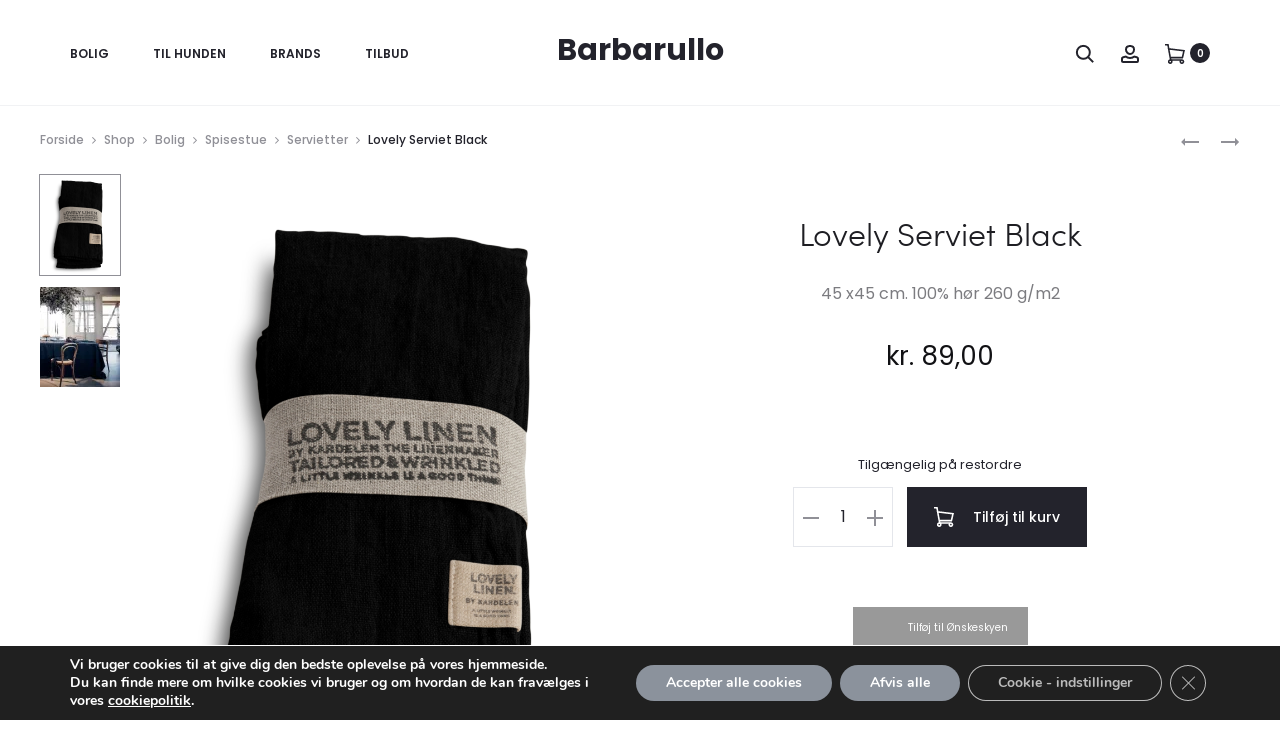

--- FILE ---
content_type: text/html; charset=UTF-8
request_url: https://www.barbarullo.com/shop-2/bolig/spisestue/servietter/lovely-serviet-black/
body_size: 112855
content:
<!DOCTYPE html>
<html lang="da-DK">
<head>
<meta charset="UTF-8">
<meta name="viewport" content="width=device-width, initial-scale=1">
<link rel="profile" href="http://gmpg.org/xfn/11">
<link rel="pingback" href="https://www.barbarullo.com/xmlrpc.php">

<meta name='robots' content='index, follow, max-image-preview:large, max-snippet:-1, max-video-preview:-1' />
	<style></style>
	<script>window._wca = window._wca || [];</script>

	<!-- This site is optimized with the Yoast SEO plugin v26.4 - https://yoast.com/wordpress/plugins/seo/ -->
	<title>Lovely Serviet Black - Barbarullo.com</title>
<link crossorigin data-rocket-preconnect href="https://chimpstatic.com" rel="preconnect">
<link crossorigin data-rocket-preconnect href="https://invitejs.trustpilot.com" rel="preconnect">
<link crossorigin data-rocket-preconnect href="https://usercontent.one" rel="preconnect">
<link crossorigin data-rocket-preconnect href="https://c0.wp.com" rel="preconnect">
<link crossorigin data-rocket-preconnect href="https://fonts.googleapis.com" rel="preconnect">
<link crossorigin data-rocket-preconnect href="https://widget.trustpilot.com" rel="preconnect">
<link crossorigin data-rocket-preconnect href="https://stats.wp.com" rel="preconnect">
<link crossorigin data-rocket-preconnect href="https://widget.emaerket.dk" rel="preconnect">
<link crossorigin data-rocket-preconnect href="https://i0.wp.com" rel="preconnect">
<link crossorigin data-rocket-preconnect href="https://assets.emaerket.dk" rel="preconnect">
<link crossorigin data-rocket-preconnect href="https://oenskeinspiration.dk" rel="preconnect">
<link crossorigin data-rocket-preconnect href="https://xn--nskeskyen-k8a.dk" rel="preconnect">
<link data-rocket-preload as="style" href="https://fonts.googleapis.com/css?family=Poppins%3A300%2C400%2C500%2C600%2C700&#038;subset=latin%2Clatin-ext&#038;display=swap" rel="preload">
<link href="https://fonts.googleapis.com/css?family=Poppins%3A300%2C400%2C500%2C600%2C700&#038;subset=latin%2Clatin-ext&#038;display=swap" media="print" onload="this.media=&#039;all&#039;" rel="stylesheet">
<noscript><link rel="stylesheet" href="https://fonts.googleapis.com/css?family=Poppins%3A300%2C400%2C500%2C600%2C700&#038;subset=latin%2Clatin-ext&#038;display=swap"></noscript>
<link crossorigin data-rocket-preload as="font" href="https://fonts.gstatic.com/s/poppins/v24/pxiByp8kv8JHgFVrLDz8Z1xlFQ.woff2" rel="preload">
<link crossorigin data-rocket-preload as="font" href="https://fonts.gstatic.com/s/poppins/v24/pxiEyp8kv8JHgFVrJJfecg.woff2" rel="preload">
<link crossorigin data-rocket-preload as="font" href="https://fonts.gstatic.com/s/poppins/v24/pxiByp8kv8JHgFVrLGT9Z1xlFQ.woff2" rel="preload">
<link crossorigin data-rocket-preload as="font" href="https://fonts.gstatic.com/s/poppins/v24/pxiByp8kv8JHgFVrLEj6Z1xlFQ.woff2" rel="preload">
<link crossorigin data-rocket-preload as="font" href="https://fonts.gstatic.com/s/poppins/v24/pxiByp8kv8JHgFVrLCz7Z1xlFQ.woff2" rel="preload">
<link crossorigin data-rocket-preload as="font" href="https://usercontent.one/wp/www.barbarullo.com/wp-content/themes/sober/fonts/fontawesome-webfont.woff2?v=4.7.0" rel="preload">
<link crossorigin data-rocket-preload as="font" href="https://usercontent.one/wp/www.barbarullo.com/wp-content/themes/sober/fonts/sofiapro-light-webfont.woff2?media=1762240206" rel="preload">
<link crossorigin data-rocket-preload as="font" href="https://usercontent.one/wp/www.barbarullo.com/wp-content/plugins/gdpr-cookie-compliance/dist/fonts/nunito-v8-latin-regular.woff2" rel="preload">
<link crossorigin data-rocket-preload as="font" href="https://usercontent.one/wp/www.barbarullo.com/wp-content/plugins/gdpr-cookie-compliance/dist/fonts/nunito-v8-latin-700.woff2" rel="preload">
<link crossorigin data-rocket-preload as="font" href="https://usercontent.one/wp/www.barbarullo.com/wp-content/fonts/poppins/pxiEyp8kv8JHgFVrJJfecg.woff2?media=1762240206" rel="preload">
<link crossorigin data-rocket-preload as="font" href="https://usercontent.one/wp/www.barbarullo.com/wp-content/fonts/poppins/pxiByp8kv8JHgFVrLGT9Z1xlFQ.woff2?media=1762240206" rel="preload">
<link crossorigin data-rocket-preload as="font" href="https://usercontent.one/wp/www.barbarullo.com/wp-content/fonts/poppins/pxiByp8kv8JHgFVrLEj6Z1xlFQ.woff2?media=1762240206" rel="preload">
<link crossorigin data-rocket-preload as="font" href="https://usercontent.one/wp/www.barbarullo.com/wp-content/fonts/poppins/pxiByp8kv8JHgFVrLCz7Z1xlFQ.woff2?media=1762240206" rel="preload">
<link crossorigin data-rocket-preload as="font" href="https://usercontent.one/wp/www.barbarullo.com/wp-content/plugins/revslider/public/assets/fonts/revicons/revicons.woff?5510888" rel="preload">
<style id="wpr-usedcss">img:is([sizes=auto i],[sizes^="auto," i]){contain-intrinsic-size:3000px 1500px}img.emoji{display:inline!important;border:none!important;box-shadow:none!important;height:1em!important;width:1em!important;margin:0 .07em!important;vertical-align:-.1em!important;background:0 0!important;padding:0!important}:where(.wp-block-button__link){border-radius:9999px;box-shadow:none;padding:calc(.667em + 2px) calc(1.333em + 2px);text-decoration:none}:root :where(.wp-block-button .wp-block-button__link.is-style-outline),:root :where(.wp-block-button.is-style-outline>.wp-block-button__link){border:2px solid;padding:.667em 1.333em}:root :where(.wp-block-button .wp-block-button__link.is-style-outline:not(.has-text-color)),:root :where(.wp-block-button.is-style-outline>.wp-block-button__link:not(.has-text-color)){color:currentColor}:root :where(.wp-block-button .wp-block-button__link.is-style-outline:not(.has-background)),:root :where(.wp-block-button.is-style-outline>.wp-block-button__link:not(.has-background)){background-color:initial;background-image:none}:where(.wp-block-calendar table:not(.has-background) th){background:#ddd}:where(.wp-block-columns){margin-bottom:1.75em}:where(.wp-block-columns.has-background){padding:1.25em 2.375em}:where(.wp-block-post-comments input[type=submit]){border:none}:where(.wp-block-cover-image:not(.has-text-color)),:where(.wp-block-cover:not(.has-text-color)){color:#fff}:where(.wp-block-cover-image.is-light:not(.has-text-color)),:where(.wp-block-cover.is-light:not(.has-text-color)){color:#000}:root :where(.wp-block-cover h1:not(.has-text-color)),:root :where(.wp-block-cover h2:not(.has-text-color)),:root :where(.wp-block-cover h3:not(.has-text-color)),:root :where(.wp-block-cover h4:not(.has-text-color)),:root :where(.wp-block-cover h5:not(.has-text-color)),:root :where(.wp-block-cover h6:not(.has-text-color)),:root :where(.wp-block-cover p:not(.has-text-color)){color:inherit}:where(.wp-block-file){margin-bottom:1.5em}:where(.wp-block-file__button){border-radius:2em;display:inline-block;padding:.5em 1em}:where(.wp-block-file__button):is(a):active,:where(.wp-block-file__button):is(a):focus,:where(.wp-block-file__button):is(a):hover,:where(.wp-block-file__button):is(a):visited{box-shadow:none;color:#fff;opacity:.85;text-decoration:none}:where(.wp-block-group.wp-block-group-is-layout-constrained){position:relative}:root :where(.wp-block-image.is-style-rounded img,.wp-block-image .is-style-rounded img){border-radius:9999px}:where(.wp-block-latest-comments:not([style*=line-height] .wp-block-latest-comments__comment)){line-height:1.1}:where(.wp-block-latest-comments:not([style*=line-height] .wp-block-latest-comments__comment-excerpt p)){line-height:1.8}:root :where(.wp-block-latest-posts.is-grid){padding:0}:root :where(.wp-block-latest-posts.wp-block-latest-posts__list){padding-left:0}ul{box-sizing:border-box}:root :where(.wp-block-list.has-background){padding:1.25em 2.375em}:where(.wp-block-navigation.has-background .wp-block-navigation-item a:not(.wp-element-button)),:where(.wp-block-navigation.has-background .wp-block-navigation-submenu a:not(.wp-element-button)){padding:.5em 1em}:where(.wp-block-navigation .wp-block-navigation__submenu-container .wp-block-navigation-item a:not(.wp-element-button)),:where(.wp-block-navigation .wp-block-navigation__submenu-container .wp-block-navigation-submenu a:not(.wp-element-button)),:where(.wp-block-navigation .wp-block-navigation__submenu-container .wp-block-navigation-submenu button.wp-block-navigation-item__content),:where(.wp-block-navigation .wp-block-navigation__submenu-container .wp-block-pages-list__item button.wp-block-navigation-item__content){padding:.5em 1em}:root :where(p.has-background){padding:1.25em 2.375em}:where(p.has-text-color:not(.has-link-color)) a{color:inherit}:where(.wp-block-post-comments-form) input:not([type=submit]),:where(.wp-block-post-comments-form) textarea{border:1px solid #949494;font-family:inherit;font-size:1em}:where(.wp-block-post-comments-form) input:where(:not([type=submit]):not([type=checkbox])),:where(.wp-block-post-comments-form) textarea{padding:calc(.667em + 2px)}:where(.wp-block-post-excerpt){box-sizing:border-box;margin-bottom:var(--wp--style--block-gap);margin-top:var(--wp--style--block-gap)}:where(.wp-block-preformatted.has-background){padding:1.25em 2.375em}:where(.wp-block-search__button){border:1px solid #ccc;padding:6px 10px}:where(.wp-block-search__input){font-family:inherit;font-size:inherit;font-style:inherit;font-weight:inherit;letter-spacing:inherit;line-height:inherit;text-transform:inherit}:where(.wp-block-search__button-inside .wp-block-search__inside-wrapper){border:1px solid #949494;box-sizing:border-box;padding:4px}:where(.wp-block-search__button-inside .wp-block-search__inside-wrapper) .wp-block-search__input{border:none;border-radius:0;padding:0 4px}:where(.wp-block-search__button-inside .wp-block-search__inside-wrapper) .wp-block-search__input:focus{outline:0}:where(.wp-block-search__button-inside .wp-block-search__inside-wrapper) :where(.wp-block-search__button){padding:4px 8px}:root :where(.wp-block-separator.is-style-dots){height:auto;line-height:1;text-align:center}:root :where(.wp-block-separator.is-style-dots):before{color:currentColor;content:"···";font-family:serif;font-size:1.5em;letter-spacing:2em;padding-left:2em}:root :where(.wp-block-site-logo.is-style-rounded){border-radius:9999px}:where(.wp-block-social-links:not(.is-style-logos-only)) .wp-social-link{background-color:#f0f0f0;color:#444}:where(.wp-block-social-links:not(.is-style-logos-only)) .wp-social-link-amazon{background-color:#f90;color:#fff}:where(.wp-block-social-links:not(.is-style-logos-only)) .wp-social-link-bandcamp{background-color:#1ea0c3;color:#fff}:where(.wp-block-social-links:not(.is-style-logos-only)) .wp-social-link-behance{background-color:#0757fe;color:#fff}:where(.wp-block-social-links:not(.is-style-logos-only)) .wp-social-link-bluesky{background-color:#0a7aff;color:#fff}:where(.wp-block-social-links:not(.is-style-logos-only)) .wp-social-link-codepen{background-color:#1e1f26;color:#fff}:where(.wp-block-social-links:not(.is-style-logos-only)) .wp-social-link-deviantart{background-color:#02e49b;color:#fff}:where(.wp-block-social-links:not(.is-style-logos-only)) .wp-social-link-discord{background-color:#5865f2;color:#fff}:where(.wp-block-social-links:not(.is-style-logos-only)) .wp-social-link-dribbble{background-color:#e94c89;color:#fff}:where(.wp-block-social-links:not(.is-style-logos-only)) .wp-social-link-dropbox{background-color:#4280ff;color:#fff}:where(.wp-block-social-links:not(.is-style-logos-only)) .wp-social-link-etsy{background-color:#f45800;color:#fff}:where(.wp-block-social-links:not(.is-style-logos-only)) .wp-social-link-facebook{background-color:#0866ff;color:#fff}:where(.wp-block-social-links:not(.is-style-logos-only)) .wp-social-link-fivehundredpx{background-color:#000;color:#fff}:where(.wp-block-social-links:not(.is-style-logos-only)) .wp-social-link-flickr{background-color:#0461dd;color:#fff}:where(.wp-block-social-links:not(.is-style-logos-only)) .wp-social-link-foursquare{background-color:#e65678;color:#fff}:where(.wp-block-social-links:not(.is-style-logos-only)) .wp-social-link-github{background-color:#24292d;color:#fff}:where(.wp-block-social-links:not(.is-style-logos-only)) .wp-social-link-goodreads{background-color:#eceadd;color:#382110}:where(.wp-block-social-links:not(.is-style-logos-only)) .wp-social-link-google{background-color:#ea4434;color:#fff}:where(.wp-block-social-links:not(.is-style-logos-only)) .wp-social-link-gravatar{background-color:#1d4fc4;color:#fff}:where(.wp-block-social-links:not(.is-style-logos-only)) .wp-social-link-instagram{background-color:#f00075;color:#fff}:where(.wp-block-social-links:not(.is-style-logos-only)) .wp-social-link-lastfm{background-color:#e21b24;color:#fff}:where(.wp-block-social-links:not(.is-style-logos-only)) .wp-social-link-linkedin{background-color:#0d66c2;color:#fff}:where(.wp-block-social-links:not(.is-style-logos-only)) .wp-social-link-mastodon{background-color:#3288d4;color:#fff}:where(.wp-block-social-links:not(.is-style-logos-only)) .wp-social-link-medium{background-color:#000;color:#fff}:where(.wp-block-social-links:not(.is-style-logos-only)) .wp-social-link-meetup{background-color:#f6405f;color:#fff}:where(.wp-block-social-links:not(.is-style-logos-only)) .wp-social-link-patreon{background-color:#000;color:#fff}:where(.wp-block-social-links:not(.is-style-logos-only)) .wp-social-link-pinterest{background-color:#e60122;color:#fff}:where(.wp-block-social-links:not(.is-style-logos-only)) .wp-social-link-pocket{background-color:#ef4155;color:#fff}:where(.wp-block-social-links:not(.is-style-logos-only)) .wp-social-link-reddit{background-color:#ff4500;color:#fff}:where(.wp-block-social-links:not(.is-style-logos-only)) .wp-social-link-skype{background-color:#0478d7;color:#fff}:where(.wp-block-social-links:not(.is-style-logos-only)) .wp-social-link-snapchat{background-color:#fefc00;color:#fff;stroke:#000}:where(.wp-block-social-links:not(.is-style-logos-only)) .wp-social-link-soundcloud{background-color:#ff5600;color:#fff}:where(.wp-block-social-links:not(.is-style-logos-only)) .wp-social-link-spotify{background-color:#1bd760;color:#fff}:where(.wp-block-social-links:not(.is-style-logos-only)) .wp-social-link-telegram{background-color:#2aabee;color:#fff}:where(.wp-block-social-links:not(.is-style-logos-only)) .wp-social-link-threads{background-color:#000;color:#fff}:where(.wp-block-social-links:not(.is-style-logos-only)) .wp-social-link-tiktok{background-color:#000;color:#fff}:where(.wp-block-social-links:not(.is-style-logos-only)) .wp-social-link-tumblr{background-color:#011835;color:#fff}:where(.wp-block-social-links:not(.is-style-logos-only)) .wp-social-link-twitch{background-color:#6440a4;color:#fff}:where(.wp-block-social-links:not(.is-style-logos-only)) .wp-social-link-twitter{background-color:#1da1f2;color:#fff}:where(.wp-block-social-links:not(.is-style-logos-only)) .wp-social-link-vimeo{background-color:#1eb7ea;color:#fff}:where(.wp-block-social-links:not(.is-style-logos-only)) .wp-social-link-vk{background-color:#4680c2;color:#fff}:where(.wp-block-social-links:not(.is-style-logos-only)) .wp-social-link-wordpress{background-color:#3499cd;color:#fff}:where(.wp-block-social-links:not(.is-style-logos-only)) .wp-social-link-whatsapp{background-color:#25d366;color:#fff}:where(.wp-block-social-links:not(.is-style-logos-only)) .wp-social-link-x{background-color:#000;color:#fff}:where(.wp-block-social-links:not(.is-style-logos-only)) .wp-social-link-yelp{background-color:#d32422;color:#fff}:where(.wp-block-social-links:not(.is-style-logos-only)) .wp-social-link-youtube{background-color:red;color:#fff}:where(.wp-block-social-links.is-style-logos-only) .wp-social-link{background:0 0}:where(.wp-block-social-links.is-style-logos-only) .wp-social-link svg{height:1.25em;width:1.25em}:where(.wp-block-social-links.is-style-logos-only) .wp-social-link-amazon{color:#f90}:where(.wp-block-social-links.is-style-logos-only) .wp-social-link-bandcamp{color:#1ea0c3}:where(.wp-block-social-links.is-style-logos-only) .wp-social-link-behance{color:#0757fe}:where(.wp-block-social-links.is-style-logos-only) .wp-social-link-bluesky{color:#0a7aff}:where(.wp-block-social-links.is-style-logos-only) .wp-social-link-codepen{color:#1e1f26}:where(.wp-block-social-links.is-style-logos-only) .wp-social-link-deviantart{color:#02e49b}:where(.wp-block-social-links.is-style-logos-only) .wp-social-link-discord{color:#5865f2}:where(.wp-block-social-links.is-style-logos-only) .wp-social-link-dribbble{color:#e94c89}:where(.wp-block-social-links.is-style-logos-only) .wp-social-link-dropbox{color:#4280ff}:where(.wp-block-social-links.is-style-logos-only) .wp-social-link-etsy{color:#f45800}:where(.wp-block-social-links.is-style-logos-only) .wp-social-link-facebook{color:#0866ff}:where(.wp-block-social-links.is-style-logos-only) .wp-social-link-fivehundredpx{color:#000}:where(.wp-block-social-links.is-style-logos-only) .wp-social-link-flickr{color:#0461dd}:where(.wp-block-social-links.is-style-logos-only) .wp-social-link-foursquare{color:#e65678}:where(.wp-block-social-links.is-style-logos-only) .wp-social-link-github{color:#24292d}:where(.wp-block-social-links.is-style-logos-only) .wp-social-link-goodreads{color:#382110}:where(.wp-block-social-links.is-style-logos-only) .wp-social-link-google{color:#ea4434}:where(.wp-block-social-links.is-style-logos-only) .wp-social-link-gravatar{color:#1d4fc4}:where(.wp-block-social-links.is-style-logos-only) .wp-social-link-instagram{color:#f00075}:where(.wp-block-social-links.is-style-logos-only) .wp-social-link-lastfm{color:#e21b24}:where(.wp-block-social-links.is-style-logos-only) .wp-social-link-linkedin{color:#0d66c2}:where(.wp-block-social-links.is-style-logos-only) .wp-social-link-mastodon{color:#3288d4}:where(.wp-block-social-links.is-style-logos-only) .wp-social-link-medium{color:#000}:where(.wp-block-social-links.is-style-logos-only) .wp-social-link-meetup{color:#f6405f}:where(.wp-block-social-links.is-style-logos-only) .wp-social-link-patreon{color:#000}:where(.wp-block-social-links.is-style-logos-only) .wp-social-link-pinterest{color:#e60122}:where(.wp-block-social-links.is-style-logos-only) .wp-social-link-pocket{color:#ef4155}:where(.wp-block-social-links.is-style-logos-only) .wp-social-link-reddit{color:#ff4500}:where(.wp-block-social-links.is-style-logos-only) .wp-social-link-skype{color:#0478d7}:where(.wp-block-social-links.is-style-logos-only) .wp-social-link-snapchat{color:#fff;stroke:#000}:where(.wp-block-social-links.is-style-logos-only) .wp-social-link-soundcloud{color:#ff5600}:where(.wp-block-social-links.is-style-logos-only) .wp-social-link-spotify{color:#1bd760}:where(.wp-block-social-links.is-style-logos-only) .wp-social-link-telegram{color:#2aabee}:where(.wp-block-social-links.is-style-logos-only) .wp-social-link-threads{color:#000}:where(.wp-block-social-links.is-style-logos-only) .wp-social-link-tiktok{color:#000}:where(.wp-block-social-links.is-style-logos-only) .wp-social-link-tumblr{color:#011835}:where(.wp-block-social-links.is-style-logos-only) .wp-social-link-twitch{color:#6440a4}:where(.wp-block-social-links.is-style-logos-only) .wp-social-link-twitter{color:#1da1f2}:where(.wp-block-social-links.is-style-logos-only) .wp-social-link-vimeo{color:#1eb7ea}:where(.wp-block-social-links.is-style-logos-only) .wp-social-link-vk{color:#4680c2}:where(.wp-block-social-links.is-style-logos-only) .wp-social-link-whatsapp{color:#25d366}:where(.wp-block-social-links.is-style-logos-only) .wp-social-link-wordpress{color:#3499cd}:where(.wp-block-social-links.is-style-logos-only) .wp-social-link-x{color:#000}:where(.wp-block-social-links.is-style-logos-only) .wp-social-link-yelp{color:#d32422}:where(.wp-block-social-links.is-style-logos-only) .wp-social-link-youtube{color:red}:root :where(.wp-block-social-links .wp-social-link a){padding:.25em}:root :where(.wp-block-social-links.is-style-logos-only .wp-social-link a){padding:0}:root :where(.wp-block-social-links.is-style-pill-shape .wp-social-link a){padding-left:.6666666667em;padding-right:.6666666667em}:root :where(.wp-block-tag-cloud.is-style-outline){display:flex;flex-wrap:wrap;gap:1ch}:root :where(.wp-block-tag-cloud.is-style-outline a){border:1px solid;font-size:unset!important;margin-right:0;padding:1ch 2ch;text-decoration:none!important}:root :where(.wp-block-table-of-contents){box-sizing:border-box}:where(.wp-block-term-description){box-sizing:border-box;margin-bottom:var(--wp--style--block-gap);margin-top:var(--wp--style--block-gap)}:where(pre.wp-block-verse){font-family:inherit}.entry-content{counter-reset:footnotes}:root{--wp--preset--font-size--normal:16px;--wp--preset--font-size--huge:42px}.screen-reader-text{border:0;clip-path:inset(50%);height:1px;margin:-1px;overflow:hidden;padding:0;position:absolute;width:1px;word-wrap:normal!important}.screen-reader-text:focus{background-color:#ddd;clip-path:none;color:#444;display:block;font-size:1em;height:auto;left:5px;line-height:normal;padding:15px 23px 14px;text-decoration:none;top:5px;width:auto;z-index:100000}html :where(.has-border-color){border-style:solid}html :where([style*=border-top-color]){border-top-style:solid}html :where([style*=border-right-color]){border-right-style:solid}html :where([style*=border-bottom-color]){border-bottom-style:solid}html :where([style*=border-left-color]){border-left-style:solid}html :where([style*=border-width]){border-style:solid}html :where([style*=border-top-width]){border-top-style:solid}html :where([style*=border-right-width]){border-right-style:solid}html :where([style*=border-bottom-width]){border-bottom-style:solid}html :where([style*=border-left-width]){border-left-style:solid}html :where(img[class*=wp-image-]){height:auto;max-width:100%}:where(figure){margin:0 0 1em}html :where(.is-position-sticky){--wp-admin--admin-bar--position-offset:var(--wp-admin--admin-bar--height,0px)}@media screen and (max-width:600px){html :where(.is-position-sticky){--wp-admin--admin-bar--position-offset:0px}}:root :where(.wp-block-image figcaption){color:#555;font-size:13px;text-align:center}:where(.wp-block-group.has-background){padding:1.25em 2.375em}:root :where(.wp-block-template-part.has-background){margin-bottom:0;margin-top:0;padding:1.25em 2.375em}.mejs-container{clear:both;max-width:100%}.mejs-container *{font-family:Helvetica,Arial}.mejs-container{background:#222}.wp-video-shortcode video,video.wp-video-shortcode{max-width:100%;display:inline-block}:root{--wp--preset--aspect-ratio--square:1;--wp--preset--aspect-ratio--4-3:4/3;--wp--preset--aspect-ratio--3-4:3/4;--wp--preset--aspect-ratio--3-2:3/2;--wp--preset--aspect-ratio--2-3:2/3;--wp--preset--aspect-ratio--16-9:16/9;--wp--preset--aspect-ratio--9-16:9/16;--wp--preset--color--black:#000000;--wp--preset--color--cyan-bluish-gray:#abb8c3;--wp--preset--color--white:#ffffff;--wp--preset--color--pale-pink:#f78da7;--wp--preset--color--vivid-red:#cf2e2e;--wp--preset--color--luminous-vivid-orange:#ff6900;--wp--preset--color--luminous-vivid-amber:#fcb900;--wp--preset--color--light-green-cyan:#7bdcb5;--wp--preset--color--vivid-green-cyan:#00d084;--wp--preset--color--pale-cyan-blue:#8ed1fc;--wp--preset--color--vivid-cyan-blue:#0693e3;--wp--preset--color--vivid-purple:#9b51e0;--wp--preset--gradient--vivid-cyan-blue-to-vivid-purple:linear-gradient(135deg,rgba(6, 147, 227, 1) 0%,rgb(155, 81, 224) 100%);--wp--preset--gradient--light-green-cyan-to-vivid-green-cyan:linear-gradient(135deg,rgb(122, 220, 180) 0%,rgb(0, 208, 130) 100%);--wp--preset--gradient--luminous-vivid-amber-to-luminous-vivid-orange:linear-gradient(135deg,rgba(252, 185, 0, 1) 0%,rgba(255, 105, 0, 1) 100%);--wp--preset--gradient--luminous-vivid-orange-to-vivid-red:linear-gradient(135deg,rgba(255, 105, 0, 1) 0%,rgb(207, 46, 46) 100%);--wp--preset--gradient--very-light-gray-to-cyan-bluish-gray:linear-gradient(135deg,rgb(238, 238, 238) 0%,rgb(169, 184, 195) 100%);--wp--preset--gradient--cool-to-warm-spectrum:linear-gradient(135deg,rgb(74, 234, 220) 0%,rgb(151, 120, 209) 20%,rgb(207, 42, 186) 40%,rgb(238, 44, 130) 60%,rgb(251, 105, 98) 80%,rgb(254, 248, 76) 100%);--wp--preset--gradient--blush-light-purple:linear-gradient(135deg,rgb(255, 206, 236) 0%,rgb(152, 150, 240) 100%);--wp--preset--gradient--blush-bordeaux:linear-gradient(135deg,rgb(254, 205, 165) 0%,rgb(254, 45, 45) 50%,rgb(107, 0, 62) 100%);--wp--preset--gradient--luminous-dusk:linear-gradient(135deg,rgb(255, 203, 112) 0%,rgb(199, 81, 192) 50%,rgb(65, 88, 208) 100%);--wp--preset--gradient--pale-ocean:linear-gradient(135deg,rgb(255, 245, 203) 0%,rgb(182, 227, 212) 50%,rgb(51, 167, 181) 100%);--wp--preset--gradient--electric-grass:linear-gradient(135deg,rgb(202, 248, 128) 0%,rgb(113, 206, 126) 100%);--wp--preset--gradient--midnight:linear-gradient(135deg,rgb(2, 3, 129) 0%,rgb(40, 116, 252) 100%);--wp--preset--font-size--small:13px;--wp--preset--font-size--medium:20px;--wp--preset--font-size--large:36px;--wp--preset--font-size--x-large:42px;--wp--preset--spacing--20:0.44rem;--wp--preset--spacing--30:0.67rem;--wp--preset--spacing--40:1rem;--wp--preset--spacing--50:1.5rem;--wp--preset--spacing--60:2.25rem;--wp--preset--spacing--70:3.38rem;--wp--preset--spacing--80:5.06rem;--wp--preset--shadow--natural:6px 6px 9px rgba(0, 0, 0, .2);--wp--preset--shadow--deep:12px 12px 50px rgba(0, 0, 0, .4);--wp--preset--shadow--sharp:6px 6px 0px rgba(0, 0, 0, .2);--wp--preset--shadow--outlined:6px 6px 0px -3px rgba(255, 255, 255, 1),6px 6px rgba(0, 0, 0, 1);--wp--preset--shadow--crisp:6px 6px 0px rgba(0, 0, 0, 1)}:where(.is-layout-flex){gap:.5em}:where(.is-layout-grid){gap:.5em}:where(.wp-block-post-template.is-layout-flex){gap:1.25em}:where(.wp-block-post-template.is-layout-grid){gap:1.25em}:where(.wp-block-columns.is-layout-flex){gap:2em}:where(.wp-block-columns.is-layout-grid){gap:2em}:root :where(.wp-block-pullquote){font-size:1.5em;line-height:1.6}.woocommerce img.pswp__img,.woocommerce-page img.pswp__img{max-width:none}button.pswp__button{box-shadow:none!important;background-image:var(--wpr-bg-66f543ac-ba3e-42f7-b8d4-e9d7ae44627d)!important}button.pswp__button,button.pswp__button--arrow--left::before,button.pswp__button--arrow--right::before,button.pswp__button:hover{background-color:transparent!important}button.pswp__button--arrow--left,button.pswp__button--arrow--left:hover,button.pswp__button--arrow--right,button.pswp__button--arrow--right:hover{background-image:none!important}button.pswp__button--close:hover{background-position:0 -44px}button.pswp__button--zoom:hover{background-position:-88px 0}.pswp{display:none;position:absolute;width:100%;height:100%;left:0;top:0;overflow:hidden;-ms-touch-action:none;touch-action:none;z-index:1500;-webkit-text-size-adjust:100%;-webkit-backface-visibility:hidden;outline:0}.pswp *{-webkit-box-sizing:border-box;box-sizing:border-box}.pswp img{max-width:none}.pswp--animate_opacity{opacity:.001;will-change:opacity;-webkit-transition:opacity 333ms cubic-bezier(.4,0,.22,1);transition:opacity 333ms cubic-bezier(.4,0,.22,1)}.pswp--open{display:block}.pswp--zoom-allowed .pswp__img{cursor:-webkit-zoom-in;cursor:-moz-zoom-in;cursor:zoom-in}.pswp--zoomed-in .pswp__img{cursor:-webkit-grab;cursor:-moz-grab;cursor:grab}.pswp--dragging .pswp__img{cursor:-webkit-grabbing;cursor:-moz-grabbing;cursor:grabbing}.pswp__bg{position:absolute;left:0;top:0;width:100%;height:100%;background:#000;opacity:0;-webkit-transform:translateZ(0);transform:translateZ(0);-webkit-backface-visibility:hidden;will-change:opacity}.pswp__scroll-wrap{position:absolute;left:0;top:0;width:100%;height:100%;overflow:hidden}.pswp__container,.pswp__zoom-wrap{-ms-touch-action:none;touch-action:none;position:absolute;left:0;right:0;top:0;bottom:0}.pswp__container,.pswp__img{-webkit-user-select:none;-moz-user-select:none;-ms-user-select:none;user-select:none;-webkit-tap-highlight-color:transparent;-webkit-touch-callout:none}.pswp__zoom-wrap{position:absolute;width:100%;-webkit-transform-origin:left top;-ms-transform-origin:left top;transform-origin:left top;-webkit-transition:-webkit-transform 333ms cubic-bezier(.4,0,.22,1);transition:transform 333ms cubic-bezier(.4,0,.22,1)}.pswp__bg{will-change:opacity;-webkit-transition:opacity 333ms cubic-bezier(.4,0,.22,1);transition:opacity 333ms cubic-bezier(.4,0,.22,1)}.pswp--animated-in .pswp__bg,.pswp--animated-in .pswp__zoom-wrap{-webkit-transition:none;transition:none}.pswp__container,.pswp__zoom-wrap{-webkit-backface-visibility:hidden}.pswp__item{position:absolute;left:0;right:0;top:0;bottom:0;overflow:hidden}.pswp__img{position:absolute;width:auto;height:auto;top:0;left:0}.pswp__img--placeholder{-webkit-backface-visibility:hidden}.pswp__img--placeholder--blank{background:#222}.pswp--ie .pswp__img{width:100%!important;height:auto!important;left:0;top:0}.pswp__error-msg{position:absolute;left:0;top:50%;width:100%;text-align:center;font-size:14px;line-height:16px;margin-top:-8px;color:#ccc}.pswp__error-msg a{color:#ccc;text-decoration:underline}.pswp__button{width:44px;height:44px;position:relative;background:0 0;cursor:pointer;overflow:visible;-webkit-appearance:none;display:block;border:0;padding:0;margin:0;float:left;opacity:.75;-webkit-transition:opacity .2s;transition:opacity .2s;-webkit-box-shadow:none;box-shadow:none}.pswp__button:focus,.pswp__button:hover{opacity:1}.pswp__button:active{outline:0;opacity:.9}.pswp__button::-moz-focus-inner{padding:0;border:0}.pswp__ui--over-close .pswp__button--close{opacity:1}.pswp__button,.pswp__button--arrow--left:before,.pswp__button--arrow--right:before{background:var(--wpr-bg-128b2412-7f54-4956-955f-644ea10fba54) no-repeat;background-size:264px 88px;width:44px;height:44px}@media (-webkit-min-device-pixel-ratio:1.1),(-webkit-min-device-pixel-ratio:1.09375),(min-resolution:105dpi),(min-resolution:1.1dppx){.pswp--svg .pswp__button,.pswp--svg .pswp__button--arrow--left:before,.pswp--svg .pswp__button--arrow--right:before{background-image:var(--wpr-bg-d5e71143-8a1a-4445-86d7-656eec840732)}.pswp--svg .pswp__button--arrow--left,.pswp--svg .pswp__button--arrow--right{background:0 0}}.pswp__button--close{background-position:0 -44px}.pswp__button--share{background-position:-44px -44px}.pswp__button--fs{display:none}.pswp--supports-fs .pswp__button--fs{display:block}.pswp--fs .pswp__button--fs{background-position:-44px 0}.pswp__button--zoom{display:none;background-position:-88px 0}.pswp--zoom-allowed .pswp__button--zoom{display:block}.pswp--zoomed-in .pswp__button--zoom{background-position:-132px 0}.pswp--touch .pswp__button--arrow--left,.pswp--touch .pswp__button--arrow--right{visibility:hidden}.pswp__button--arrow--left,.pswp__button--arrow--right{background:0 0;top:50%;margin-top:-50px;width:70px;height:100px;position:absolute}.pswp__button--arrow--left{left:0}.pswp__button--arrow--right{right:0}.pswp__button--arrow--left:before,.pswp__button--arrow--right:before{content:'';top:35px;background-color:rgba(0,0,0,.3);height:30px;width:32px;position:absolute}.pswp__button--arrow--left:before{left:6px;background-position:-138px -44px}.pswp__button--arrow--right:before{right:6px;background-position:-94px -44px}.pswp__counter,.pswp__share-modal{-webkit-user-select:none;-moz-user-select:none;-ms-user-select:none;user-select:none}.pswp__share-modal{display:block;background:rgba(0,0,0,.5);width:100%;height:100%;top:0;left:0;padding:10px;position:absolute;z-index:1600;opacity:0;-webkit-transition:opacity .25s ease-out;transition:opacity .25s ease-out;-webkit-backface-visibility:hidden;will-change:opacity}.pswp__share-modal--hidden{display:none}.pswp__share-tooltip{z-index:1620;position:absolute;background:#fff;top:56px;border-radius:2px;display:block;width:auto;right:44px;-webkit-box-shadow:0 2px 5px rgba(0,0,0,.25);box-shadow:0 2px 5px rgba(0,0,0,.25);-webkit-transform:translateY(6px);-ms-transform:translateY(6px);transform:translateY(6px);-webkit-transition:-webkit-transform .25s;transition:transform .25s;-webkit-backface-visibility:hidden;will-change:transform}.pswp__share-tooltip a{display:block;padding:8px 12px;color:#000;text-decoration:none;font-size:14px;line-height:18px}.pswp__share-tooltip a:hover{text-decoration:none;color:#000}.pswp__share-tooltip a:first-child{border-radius:2px 2px 0 0}.pswp__share-tooltip a:last-child{border-radius:0 0 2px 2px}.pswp__share-modal--fade-in{opacity:1}.pswp__share-modal--fade-in .pswp__share-tooltip{-webkit-transform:translateY(0);-ms-transform:translateY(0);transform:translateY(0)}.pswp--touch .pswp__share-tooltip a{padding:16px 12px}.pswp__counter{position:relative;left:0;top:0;height:44px;font-size:13px;line-height:44px;color:#fff;opacity:.75;padding:0 10px;margin-inline-end:auto}.pswp__caption{position:absolute;left:0;bottom:0;width:100%;min-height:44px}.pswp__caption small{font-size:11px;color:#bbb}.pswp__caption__center{text-align:left;max-width:420px;margin:0 auto;font-size:13px;padding:10px;line-height:20px;color:#ccc}.pswp__caption--empty{display:none}.pswp__caption--fake{visibility:hidden}.pswp__preloader{width:44px;height:44px;position:absolute;top:0;left:50%;margin-left:-22px;opacity:0;-webkit-transition:opacity .25s ease-out;transition:opacity .25s ease-out;will-change:opacity;direction:ltr}.pswp__preloader__icn{width:20px;height:20px;margin:12px}.pswp__preloader--active{opacity:1}.pswp__preloader--active .pswp__preloader__icn{background:var(--wpr-bg-77e847fb-683d-4f03-8572-1752d0d0d255) no-repeat}.pswp--css_animation .pswp__preloader--active{opacity:1}.pswp--css_animation .pswp__preloader--active .pswp__preloader__icn{-webkit-animation:.5s linear infinite clockwise;animation:.5s linear infinite clockwise}.pswp--css_animation .pswp__preloader--active .pswp__preloader__donut{-webkit-animation:1s cubic-bezier(.4,0,.22,1) infinite donut-rotate;animation:1s cubic-bezier(.4,0,.22,1) infinite donut-rotate}.pswp--css_animation .pswp__preloader__icn{background:0 0;opacity:.75;width:14px;height:14px;position:absolute;left:15px;top:15px;margin:0}.pswp--css_animation .pswp__preloader__cut{position:relative;width:7px;height:14px;overflow:hidden}.pswp--css_animation .pswp__preloader__donut{-webkit-box-sizing:border-box;box-sizing:border-box;width:14px;height:14px;border:2px solid #fff;border-radius:50%;border-left-color:transparent;border-bottom-color:transparent;position:absolute;top:0;left:0;background:0 0;margin:0}@media screen and (max-width:1024px){.pswp__preloader{position:relative;left:auto;top:auto;margin:0;float:right}}@-webkit-keyframes clockwise{0%{-webkit-transform:rotate(0);transform:rotate(0)}100%{-webkit-transform:rotate(360deg);transform:rotate(360deg)}}@keyframes clockwise{0%{-webkit-transform:rotate(0);transform:rotate(0)}100%{-webkit-transform:rotate(360deg);transform:rotate(360deg)}}@-webkit-keyframes donut-rotate{0%{-webkit-transform:rotate(0);transform:rotate(0)}50%{-webkit-transform:rotate(-140deg);transform:rotate(-140deg)}100%{-webkit-transform:rotate(0);transform:rotate(0)}}@keyframes donut-rotate{0%{-webkit-transform:rotate(0);transform:rotate(0)}50%{-webkit-transform:rotate(-140deg);transform:rotate(-140deg)}100%{-webkit-transform:rotate(0);transform:rotate(0)}}.pswp__ui{-webkit-font-smoothing:auto;visibility:visible;opacity:1;z-index:1550}.pswp__top-bar{position:absolute;left:0;top:0;height:44px;width:100%;display:flex;justify-content:flex-end}.pswp--has_mouse .pswp__button--arrow--left,.pswp--has_mouse .pswp__button--arrow--right,.pswp__caption,.pswp__top-bar{-webkit-backface-visibility:hidden;will-change:opacity;-webkit-transition:opacity 333ms cubic-bezier(.4,0,.22,1);transition:opacity 333ms cubic-bezier(.4,0,.22,1)}.pswp--has_mouse .pswp__button--arrow--left,.pswp--has_mouse .pswp__button--arrow--right{visibility:visible}.pswp__caption,.pswp__top-bar{background-color:rgba(0,0,0,.5)}.pswp__ui--fit .pswp__caption,.pswp__ui--fit .pswp__top-bar{background-color:rgba(0,0,0,.3)}.pswp__ui--idle .pswp__top-bar{opacity:0}.pswp__ui--idle .pswp__button--arrow--left,.pswp__ui--idle .pswp__button--arrow--right{opacity:0}.pswp__ui--hidden .pswp__button--arrow--left,.pswp__ui--hidden .pswp__button--arrow--right,.pswp__ui--hidden .pswp__caption,.pswp__ui--hidden .pswp__top-bar{opacity:.001}.pswp__ui--one-slide .pswp__button--arrow--left,.pswp__ui--one-slide .pswp__button--arrow--right,.pswp__ui--one-slide .pswp__counter{display:none}.pswp__element--disabled{display:none!important}.pswp--minimal--dark .pswp__top-bar{background:0 0}:root{--woocommerce:#720eec;--wc-green:#7ad03a;--wc-red:#a00;--wc-orange:#ffba00;--wc-blue:#2ea2cc;--wc-primary:#720eec;--wc-primary-text:#fcfbfe;--wc-secondary:#e9e6ed;--wc-secondary-text:#515151;--wc-highlight:#958e09;--wc-highligh-text:white;--wc-content-bg:#fff;--wc-subtext:#767676;--wc-form-border-color:rgba(32, 7, 7, .8);--wc-form-border-radius:4px;--wc-form-border-width:1px}@keyframes spin{100%{transform:rotate(360deg)}}.woocommerce form .form-row{padding:3px;margin:0 0 6px}.woocommerce form .form-row [placeholder]:focus::-webkit-input-placeholder{-webkit-transition:opacity .5s .5s;transition:opacity .5s .5s ease;opacity:0}.woocommerce form .form-row label{line-height:2}.woocommerce form .form-row label.hidden{visibility:hidden}.woocommerce form .form-row label.inline{display:inline}.woocommerce form .form-row .woocommerce-input-wrapper .description{background:#1e85be;color:#fff;border-radius:3px;padding:1em;margin:.5em 0 0;clear:both;display:none;position:relative}.woocommerce form .form-row .woocommerce-input-wrapper .description a{color:#fff;text-decoration:underline;border:0;box-shadow:none}.woocommerce form .form-row .woocommerce-input-wrapper .description::before{left:50%;top:0;margin-top:-4px;transform:translateX(-50%) rotate(180deg);content:"";position:absolute;border-width:4px 6px 0;border-style:solid;border-color:#1e85be transparent transparent;z-index:100;display:block}.woocommerce form .form-row .input-checkbox{display:inline;margin:-2px 8px 0 0;text-align:center;vertical-align:middle}.woocommerce form .form-row .input-text,.woocommerce form .form-row select{font-family:inherit;font-weight:400;letter-spacing:normal;padding:.5em;display:block;background-color:var(--wc-form-color-background,#fff);border:var(--wc-form-border-width) solid var(--wc-form-border-color);border-radius:var(--wc-form-border-radius);color:var(--wc-form-color-text,#000);box-sizing:border-box;width:100%;margin:0;line-height:normal;height:auto}.woocommerce form .form-row .input-text:focus,.woocommerce form .form-row select:focus{border-color:currentColor}.woocommerce form .form-row select{cursor:pointer;appearance:none;padding-right:3em;background-image:url([data-uri]);background-repeat:no-repeat;background-size:16px;background-position:calc(100% - .5em) 50%}.woocommerce form .form-row textarea{height:4em;line-height:1.5;box-shadow:none}.woocommerce form .form-row .required{color:var(--wc-red);font-weight:700;border:0!important;text-decoration:none;visibility:hidden}.woocommerce form .form-row ::-webkit-input-placeholder{line-height:normal}.woocommerce form .form-row :-moz-placeholder{line-height:normal}.woocommerce form .form-row :-ms-input-placeholder{line-height:normal}.select2-container{width:100%}.select2-container .select2-selection--single{height:auto}.select2-container .select2-selection--single .select2-selection__rendered{padding:.5em;line-height:normal;box-sizing:border-box;color:var(--wc-form-color-text,#444);font-weight:400}.select2-container .select2-selection--single .select2-selection__placeholder{color:#999}.select2-container .select2-selection--single .select2-selection__arrow{position:absolute;top:2px;right:.5em;height:100%;width:16px}.select2-container .select2-selection--single .select2-selection__arrow b{border:none;display:block;background:url([data-uri]) no-repeat;background-size:16px;width:16px;height:16px;position:absolute;top:50%;left:0;margin:-8px 0 0}.select2-container .select2-dropdown,.select2-container .select2-selection{background-color:var(--wc-form-color-background,#fff);border:var(--wc-form-border-width,1px) solid var(--wc-form-border-color,#aaa);border-radius:var(--wc-form-border-radius,4px)}.select2-container.select2-container--open .select2-dropdown--above{border-bottom:none;border-bottom-left-radius:0;border-bottom-right-radius:0}.select2-container.select2-container--open .select2-dropdown--below{border-top:none;border-top-left-radius:0;border-top-right-radius:0}.select2-results__options{list-style:none;margin:0;padding:0}.select2-results__option{margin:0}.woocommerce-store-notice{position:absolute;top:0;left:0;right:0;margin:0;width:100%;font-size:1em;padding:1em 0;text-align:center;background-color:#720eec;color:#fcfbfe;z-index:99998;box-shadow:0 1px 1em rgba(0,0,0,.2);display:none}.woocommerce-store-notice a{color:#fcfbfe;text-decoration:underline}.screen-reader-text{clip:rect(1px,1px,1px,1px);height:1px;overflow:hidden;position:absolute!important;width:1px;word-wrap:normal!important}.clear{clear:both}.woocommerce .blockUI.blockOverlay{position:relative}.woocommerce .blockUI.blockOverlay::before{height:1em;width:1em;display:block;position:absolute;top:50%;left:50%;margin-left:-.5em;margin-top:-.5em;content:"";animation:1s ease-in-out infinite spin;background:var(--wpr-bg-556346b1-bf70-42b5-87ff-c34219d569bd) center center;background-size:cover;line-height:1;text-align:center;font-size:2em;color:rgba(0,0,0,.75)}.woocommerce a.remove{display:block;font-size:1.5em;height:1em;width:1em;text-align:center;line-height:1;border-radius:100%;color:var(--wc-red)!important;text-decoration:none;font-weight:700;border:0}.woocommerce a.remove:hover{color:#fff!important;background:var(--wc-red)}.woocommerce .woocommerce-breadcrumb{margin:0 0 1em;padding:0}.woocommerce .woocommerce-breadcrumb::after,.woocommerce .woocommerce-breadcrumb::before{content:" ";display:table}.woocommerce .woocommerce-breadcrumb::after{clear:both}.woocommerce .quantity .qty{width:3.631em;text-align:center}.woocommerce div.product{margin-bottom:0;position:relative}.woocommerce div.product .product_title{clear:none;margin-top:0;padding:0}.woocommerce div.product p.stock{font-size:.92em}.woocommerce div.product div.images{margin-bottom:2em}.woocommerce div.product div.images img{display:block;width:100%;height:auto;box-shadow:none}.woocommerce div.product div.images div.thumbnails{padding-top:1em}.woocommerce div.product div.images.woocommerce-product-gallery{position:relative}.woocommerce div.product div.images .woocommerce-product-gallery__wrapper{transition:all cubic-bezier(.795,-.035,0,1) .5s;margin:0;padding:0}.woocommerce div.product div.images .woocommerce-product-gallery__wrapper .zoomImg{background-color:#fff;opacity:0}.woocommerce div.product div.images .woocommerce-product-gallery__image--placeholder{border:1px solid #f2f2f2}.woocommerce div.product div.images .woocommerce-product-gallery__image:nth-child(n+2){width:25%;display:inline-block}.woocommerce div.product div.images .woocommerce-product-gallery__image a{display:block;outline-offset:-2px}.woocommerce div.product div.images .woocommerce-product-gallery__trigger{background:#fff;border:none;box-sizing:content-box;border-radius:100%;cursor:pointer;font-size:2em;height:36px;padding:0;position:absolute;right:.5em;text-indent:-9999px;top:.5em;width:36px;z-index:99}.woocommerce div.product div.images .woocommerce-product-gallery__trigger::before{border:2px solid #000;border-radius:100%;box-sizing:content-box;content:"";display:block;height:10px;left:9px;top:9px;position:absolute;width:10px}.woocommerce div.product div.images .woocommerce-product-gallery__trigger::after{background:#000;border-radius:6px;box-sizing:content-box;content:"";display:block;height:8px;left:22px;position:absolute;top:19px;transform:rotate(-45deg);width:2px}.woocommerce div.product div.images .woocommerce-product-gallery__trigger span[aria-hidden=true]{border:0;clip-path:inset(50%);height:1px;left:50%;margin:-1px;overflow:hidden;position:absolute;top:50%;width:1px}.woocommerce div.product div.summary{margin-bottom:2em}.woocommerce div.product div.social{text-align:right;margin:0 0 1em}.woocommerce div.product div.social span{margin:0 0 0 2px}.woocommerce div.product div.social span span{margin:0}.woocommerce div.product div.social iframe{float:left;margin-top:3px}.woocommerce div.product .woocommerce-tabs ul.tabs{list-style:none;padding:0 0 0 1em;margin:0 0 1.618em;overflow:hidden;position:relative}.woocommerce div.product .woocommerce-tabs ul.tabs li{border:1px solid #cfc8d8;background-color:#e9e6ed;color:#515151;display:inline-block;position:relative;z-index:0;border-radius:4px 4px 0 0;margin:0 -5px;padding:0 1em}.woocommerce div.product .woocommerce-tabs ul.tabs li a{display:inline-block;padding:.5em 0;font-weight:700;color:#515151;text-decoration:none}.woocommerce div.product .woocommerce-tabs ul.tabs li a:hover{text-decoration:none;color:#6b6b6b}.woocommerce div.product .woocommerce-tabs ul.tabs li.active{background:#fff;color:#515151;z-index:2;border-bottom-color:#fff}.woocommerce div.product .woocommerce-tabs ul.tabs li.active a{color:inherit;text-shadow:inherit}.woocommerce div.product .woocommerce-tabs ul.tabs li.active::before{box-shadow:2px 2px 0 #fff}.woocommerce div.product .woocommerce-tabs ul.tabs li.active::after{box-shadow:-2px 2px 0 #fff}.woocommerce div.product .woocommerce-tabs ul.tabs li::after,.woocommerce div.product .woocommerce-tabs ul.tabs li::before{border:1px solid #cfc8d8;position:absolute;bottom:-1px;width:5px;height:5px;content:" ";box-sizing:border-box}.woocommerce div.product .woocommerce-tabs ul.tabs li::before{left:-5px;border-bottom-right-radius:4px;border-width:0 1px 1px 0;box-shadow:2px 2px 0 #e9e6ed}.woocommerce div.product .woocommerce-tabs ul.tabs li::after{right:-5px;border-bottom-left-radius:4px;border-width:0 0 1px 1px;box-shadow:-2px 2px 0 #e9e6ed}.woocommerce div.product .woocommerce-tabs ul.tabs::before{position:absolute;content:" ";width:100%;bottom:0;left:0;border-bottom:1px solid #cfc8d8;z-index:1}.woocommerce div.product .woocommerce-tabs .panel{margin:0 0 2em;padding:0}.woocommerce div.product p.cart{margin-bottom:2em}.woocommerce div.product p.cart::after,.woocommerce div.product p.cart::before{content:" ";display:table}.woocommerce div.product p.cart::after{clear:both}.woocommerce div.product form.cart{margin-bottom:2em}.woocommerce div.product form.cart::after,.woocommerce div.product form.cart::before{content:" ";display:table}.woocommerce div.product form.cart::after{clear:both}.woocommerce div.product form.cart div.quantity{float:left;margin:0 4px 0 0}.woocommerce div.product form.cart table{border-width:0 0 1px}.woocommerce div.product form.cart table td{padding-left:0}.woocommerce div.product form.cart table div.quantity{float:none;margin:0}.woocommerce div.product form.cart table small.stock{display:block;float:none}.woocommerce div.product form.cart .variations{margin-bottom:1em;border:0;width:100%}.woocommerce div.product form.cart .variations td,.woocommerce div.product form.cart .variations th{border:0;line-height:2em;vertical-align:top}.woocommerce div.product form.cart .variations label{font-weight:700;text-align:left}.woocommerce div.product form.cart .variations select{max-width:100%;min-width:75%;display:inline-block;margin-right:1em;appearance:none;-webkit-appearance:none;-moz-appearance:none;padding-right:3em;background:url([data-uri]) no-repeat;background-size:16px;-webkit-background-size:16px;background-position:calc(100% - 12px) 50%;-webkit-background-position:calc(100% - 12px) 50%}.woocommerce div.product form.cart .variations td.label{padding-right:1em}.woocommerce div.product form.cart .woocommerce-variation-description p{margin-bottom:1em}.woocommerce div.product form.cart .reset_variations{visibility:hidden;font-size:.83em}.woocommerce div.product form.cart .wc-no-matching-variations{display:none}.woocommerce div.product form.cart .button{vertical-align:middle;float:left}.woocommerce span.onsale{min-height:3.236em;min-width:3.236em;padding:.202em;font-size:1em;font-weight:700;position:absolute;text-align:center;line-height:3.236;top:-.5em;left:-.5em;margin:0;border-radius:100%;background-color:#958e09;color:#fff;font-size:.857em;z-index:9}.woocommerce .products ul,.woocommerce ul.products{margin:0 0 1em;padding:0;list-style:none;clear:both}.woocommerce .products ul::after,.woocommerce .products ul::before,.woocommerce ul.products::after,.woocommerce ul.products::before{content:" ";display:table}.woocommerce .products ul::after,.woocommerce ul.products::after{clear:both}.woocommerce .products ul li,.woocommerce ul.products li{list-style:none}.woocommerce ul.products li.product .onsale{top:0;right:0;left:auto;margin:-.5em -.5em 0 0}.woocommerce ul.products li.product .woocommerce-loop-product__title,.woocommerce ul.products li.product h3{padding:.5em 0;margin:0;font-size:1em}.woocommerce ul.products li.product a{text-decoration:none}.woocommerce ul.products li.product a.woocommerce-loop-product__link{display:block}.woocommerce ul.products li.product a img{width:100%;height:auto;display:block;margin:0 0 1em;box-shadow:none}.woocommerce ul.products li.product strong{display:block}.woocommerce ul.products li.product .button{display:inline-block;margin-top:1em}.woocommerce ul.products li.product .price{display:block;font-weight:400;margin-bottom:.5em;font-size:.857em}.woocommerce ul.products li.product .price .from{font-size:.67em;margin:-2px 0 0;text-transform:uppercase;color:rgba(90,89,68,.5)}.woocommerce .woocommerce-result-count{margin:0 0 1em}.woocommerce .woocommerce-ordering{margin:0 0 1em}.woocommerce .woocommerce-ordering>label{margin-right:.25rem}.woocommerce .woocommerce-ordering select{vertical-align:top}.woocommerce nav.woocommerce-pagination{text-align:center}.woocommerce nav.woocommerce-pagination ul{display:inline-block;white-space:nowrap;padding:0;clear:both;border:1px solid #cfc8d8;border-right:0;margin:1px}.woocommerce nav.woocommerce-pagination ul li{border-right:1px solid #cfc8d8;padding:0;margin:0;float:left;display:inline;overflow:hidden}.woocommerce nav.woocommerce-pagination ul li a,.woocommerce nav.woocommerce-pagination ul li span{margin:0;text-decoration:none;padding:0;line-height:1;font-size:1em;font-weight:400;padding:.5em;min-width:1em;display:block}.woocommerce nav.woocommerce-pagination ul li a:focus,.woocommerce nav.woocommerce-pagination ul li a:hover,.woocommerce nav.woocommerce-pagination ul li span.current{background:#e9e6ed;color:#816f98}.woocommerce .cart .button,.woocommerce .cart input.button{float:none}.woocommerce a.added_to_cart{padding-top:.5em;display:inline-block}.woocommerce #reviews h2 small{float:right;color:#767676;font-size:15px;margin:10px 0 0}.woocommerce #reviews h2 small a{text-decoration:none;color:#767676}.woocommerce #reviews h3{margin:0}.woocommerce #reviews #respond{margin:0;border:0;padding:0}.woocommerce #reviews #comment{height:75px}.woocommerce #reviews #comments h2{clear:none}.woocommerce #review_form #respond{position:static;margin:0;width:auto;padding:0;background:0 0;border:0}.woocommerce #review_form #respond::after,.woocommerce #review_form #respond::before{content:" ";display:table}.woocommerce #review_form #respond::after{clear:both}.woocommerce #review_form #respond p{margin:0 0 10px}.woocommerce #review_form #respond textarea{box-sizing:border-box;width:100%}.woocommerce p.stars a{position:relative;height:1em;width:1em;text-indent:-999em;display:inline-block;text-decoration:none;font-size:24px}.woocommerce p.stars a::before{display:block;position:absolute;top:0;left:0;width:1em;height:1em;line-height:1;font-family:WooCommerce;content:"\e021";text-indent:0}.woocommerce p.stars a:hover~a::before{content:"\e021"}.woocommerce p.stars:hover a::before{content:"\e020"}.woocommerce p.stars.selected a.active::before{content:"\e020"}.woocommerce p.stars.selected a.active~a::before{content:"\e021"}.woocommerce p.stars.selected a:not(.active)::before{content:"\e020"}.woocommerce table.shop_attributes{border:0;border-top:1px dotted rgba(0,0,0,.1);margin-bottom:1.618em;width:100%}.woocommerce table.shop_attributes th{width:150px;font-weight:700;padding:8px;border-top:0;border-bottom:1px dotted rgba(0,0,0,.1);margin:0;line-height:1.5}.woocommerce table.shop_attributes td{font-style:italic;padding:0;border-top:0;border-bottom:1px dotted rgba(0,0,0,.1);margin:0;line-height:1.5}.woocommerce table.shop_attributes td p{margin:0;padding:8px 0}.woocommerce table.shop_attributes tr:nth-child(2n) td,.woocommerce table.shop_attributes tr:nth-child(2n) th{background:rgba(0,0,0,.025)}.woocommerce .widget_shopping_cart .buttons::after,.woocommerce .widget_shopping_cart .buttons::before,.woocommerce.widget_shopping_cart .buttons::after,.woocommerce.widget_shopping_cart .buttons::before{content:" ";display:table}.woocommerce .widget_shopping_cart .buttons::after,.woocommerce.widget_shopping_cart .buttons::after{clear:both}.woocommerce .widget_shopping_cart .buttons a,.woocommerce.widget_shopping_cart .buttons a{margin-right:5px;margin-bottom:5px}.woocommerce form.login,.woocommerce form.register{border:1px solid #cfc8d8;padding:20px;margin:2em 0;text-align:left;border-radius:5px}.woocommerce ul#shipping_method{list-style:none;margin:0;padding:0}.woocommerce ul#shipping_method li{margin:0 0 .5em;line-height:1.5em;list-style:none}.woocommerce ul#shipping_method li input{margin:3px .4375em 0 0;vertical-align:top}.woocommerce ul#shipping_method li label{display:inline}.woocommerce ul#shipping_method .amount{font-weight:700}.woocommerce :where(.wc_bis_form__input,.wc_bis_form__button){padding:.9rem 1.1rem;line-height:1}.woocommerce .widget_price_filter .ui-slider{position:relative;text-align:left;margin-left:.5em;margin-right:.5em}.woocommerce .widget_price_filter .ui-slider .ui-slider-handle{position:absolute;z-index:2;width:1em;height:1em;background-color:#7f54b3;border-radius:1em;cursor:ew-resize;outline:0;top:-.3em;margin-left:-.5em}.woocommerce .widget_price_filter .ui-slider .ui-slider-range{position:absolute;z-index:1;font-size:.7em;display:block;border:0;border-radius:1em;background-color:#7f54b3}.woocommerce .widget_price_filter .ui-slider-horizontal{height:.5em}.woocommerce .widget_price_filter .ui-slider-horizontal .ui-slider-range{top:0;height:100%}.woocommerce .widget_price_filter .ui-slider-horizontal .ui-slider-range-min{left:-1px}.woocommerce .widget_price_filter .ui-slider-horizontal .ui-slider-range-max{right:-1px}.woocommerce .woocommerce-form-login .woocommerce-form-login__submit{float:left;margin-right:1em}.woocommerce .woocommerce-form-login .woocommerce-form-login__rememberme{display:inline-block}.woocommerce:where(body:not(.woocommerce-block-theme-has-button-styles)) #respond input#submit,.woocommerce:where(body:not(.woocommerce-block-theme-has-button-styles)) a.button,.woocommerce:where(body:not(.woocommerce-block-theme-has-button-styles)) button.button,.woocommerce:where(body:not(.woocommerce-block-theme-has-button-styles)) input.button,:where(body:not(.woocommerce-block-theme-has-button-styles)):where(:not(.edit-post-visual-editor)) .woocommerce #respond input#submit,:where(body:not(.woocommerce-block-theme-has-button-styles)):where(:not(.edit-post-visual-editor)) .woocommerce a.button,:where(body:not(.woocommerce-block-theme-has-button-styles)):where(:not(.edit-post-visual-editor)) .woocommerce button.button,:where(body:not(.woocommerce-block-theme-has-button-styles)):where(:not(.edit-post-visual-editor)) .woocommerce input.button{font-size:100%;margin:0;line-height:1;cursor:pointer;position:relative;text-decoration:none;overflow:visible;padding:.618em 1em;font-weight:700;border-radius:3px;left:auto;color:#515151;background-color:#e9e6ed;border:0;display:inline-block;background-image:none;box-shadow:none;text-shadow:none}.woocommerce:where(body:not(.woocommerce-block-theme-has-button-styles)) #respond input#submit.loading,.woocommerce:where(body:not(.woocommerce-block-theme-has-button-styles)) a.button.loading,.woocommerce:where(body:not(.woocommerce-block-theme-has-button-styles)) button.button.loading,.woocommerce:where(body:not(.woocommerce-block-theme-has-button-styles)) input.button.loading,:where(body:not(.woocommerce-block-theme-has-button-styles)):where(:not(.edit-post-visual-editor)) .woocommerce #respond input#submit.loading,:where(body:not(.woocommerce-block-theme-has-button-styles)):where(:not(.edit-post-visual-editor)) .woocommerce a.button.loading,:where(body:not(.woocommerce-block-theme-has-button-styles)):where(:not(.edit-post-visual-editor)) .woocommerce button.button.loading,:where(body:not(.woocommerce-block-theme-has-button-styles)):where(:not(.edit-post-visual-editor)) .woocommerce input.button.loading{opacity:.25;padding-right:2.618em}.woocommerce:where(body:not(.woocommerce-block-theme-has-button-styles)) #respond input#submit.loading::after,.woocommerce:where(body:not(.woocommerce-block-theme-has-button-styles)) a.button.loading::after,.woocommerce:where(body:not(.woocommerce-block-theme-has-button-styles)) button.button.loading::after,.woocommerce:where(body:not(.woocommerce-block-theme-has-button-styles)) input.button.loading::after,:where(body:not(.woocommerce-block-theme-has-button-styles)):where(:not(.edit-post-visual-editor)) .woocommerce #respond input#submit.loading::after,:where(body:not(.woocommerce-block-theme-has-button-styles)):where(:not(.edit-post-visual-editor)) .woocommerce a.button.loading::after,:where(body:not(.woocommerce-block-theme-has-button-styles)):where(:not(.edit-post-visual-editor)) .woocommerce button.button.loading::after,:where(body:not(.woocommerce-block-theme-has-button-styles)):where(:not(.edit-post-visual-editor)) .woocommerce input.button.loading::after{font-family:WooCommerce;content:"\e01c";vertical-align:top;font-weight:400;position:absolute;top:.618em;right:1em;animation:2s linear infinite spin}.woocommerce:where(body:not(.woocommerce-block-theme-has-button-styles)) #respond input#submit.added::after,.woocommerce:where(body:not(.woocommerce-block-theme-has-button-styles)) a.button.added::after,.woocommerce:where(body:not(.woocommerce-block-theme-has-button-styles)) button.button.added::after,.woocommerce:where(body:not(.woocommerce-block-theme-has-button-styles)) input.button.added::after,:where(body:not(.woocommerce-block-theme-has-button-styles)):where(:not(.edit-post-visual-editor)) .woocommerce #respond input#submit.added::after,:where(body:not(.woocommerce-block-theme-has-button-styles)):where(:not(.edit-post-visual-editor)) .woocommerce a.button.added::after,:where(body:not(.woocommerce-block-theme-has-button-styles)):where(:not(.edit-post-visual-editor)) .woocommerce button.button.added::after,:where(body:not(.woocommerce-block-theme-has-button-styles)):where(:not(.edit-post-visual-editor)) .woocommerce input.button.added::after{font-family:WooCommerce;content:"\e017";margin-left:.53em;vertical-align:bottom}.woocommerce:where(body:not(.woocommerce-block-theme-has-button-styles)) #respond input#submit:hover,.woocommerce:where(body:not(.woocommerce-block-theme-has-button-styles)) a.button:hover,.woocommerce:where(body:not(.woocommerce-block-theme-has-button-styles)) button.button:hover,.woocommerce:where(body:not(.woocommerce-block-theme-has-button-styles)) input.button:hover,:where(body:not(.woocommerce-block-theme-has-button-styles)):where(:not(.edit-post-visual-editor)) .woocommerce #respond input#submit:hover,:where(body:not(.woocommerce-block-theme-has-button-styles)):where(:not(.edit-post-visual-editor)) .woocommerce a.button:hover,:where(body:not(.woocommerce-block-theme-has-button-styles)):where(:not(.edit-post-visual-editor)) .woocommerce button.button:hover,:where(body:not(.woocommerce-block-theme-has-button-styles)):where(:not(.edit-post-visual-editor)) .woocommerce input.button:hover{background-color:#dcd7e2;text-decoration:none;background-image:none;color:#515151}.woocommerce:where(body:not(.woocommerce-block-theme-has-button-styles)) #respond input#submit.alt,.woocommerce:where(body:not(.woocommerce-block-theme-has-button-styles)) a.button.alt,.woocommerce:where(body:not(.woocommerce-block-theme-has-button-styles)) button.button.alt,.woocommerce:where(body:not(.woocommerce-block-theme-has-button-styles)) input.button.alt,:where(body:not(.woocommerce-block-theme-has-button-styles)):where(:not(.edit-post-visual-editor)) .woocommerce #respond input#submit.alt,:where(body:not(.woocommerce-block-theme-has-button-styles)):where(:not(.edit-post-visual-editor)) .woocommerce a.button.alt,:where(body:not(.woocommerce-block-theme-has-button-styles)):where(:not(.edit-post-visual-editor)) .woocommerce button.button.alt,:where(body:not(.woocommerce-block-theme-has-button-styles)):where(:not(.edit-post-visual-editor)) .woocommerce input.button.alt{background-color:#7f54b3;color:#fff;-webkit-font-smoothing:antialiased}.woocommerce:where(body:not(.woocommerce-block-theme-has-button-styles)) #respond input#submit.alt:hover,.woocommerce:where(body:not(.woocommerce-block-theme-has-button-styles)) a.button.alt:hover,.woocommerce:where(body:not(.woocommerce-block-theme-has-button-styles)) button.button.alt:hover,.woocommerce:where(body:not(.woocommerce-block-theme-has-button-styles)) input.button.alt:hover,:where(body:not(.woocommerce-block-theme-has-button-styles)):where(:not(.edit-post-visual-editor)) .woocommerce #respond input#submit.alt:hover,:where(body:not(.woocommerce-block-theme-has-button-styles)):where(:not(.edit-post-visual-editor)) .woocommerce a.button.alt:hover,:where(body:not(.woocommerce-block-theme-has-button-styles)):where(:not(.edit-post-visual-editor)) .woocommerce button.button.alt:hover,:where(body:not(.woocommerce-block-theme-has-button-styles)):where(:not(.edit-post-visual-editor)) .woocommerce input.button.alt:hover{background-color:#7249a4;color:#fff}.woocommerce:where(body:not(.woocommerce-block-theme-has-button-styles)) #respond input#submit.alt.disabled,.woocommerce:where(body:not(.woocommerce-block-theme-has-button-styles)) #respond input#submit.alt.disabled:hover,.woocommerce:where(body:not(.woocommerce-block-theme-has-button-styles)) #respond input#submit.alt:disabled,.woocommerce:where(body:not(.woocommerce-block-theme-has-button-styles)) #respond input#submit.alt:disabled:hover,.woocommerce:where(body:not(.woocommerce-block-theme-has-button-styles)) #respond input#submit.alt:disabled[disabled],.woocommerce:where(body:not(.woocommerce-block-theme-has-button-styles)) #respond input#submit.alt:disabled[disabled]:hover,.woocommerce:where(body:not(.woocommerce-block-theme-has-button-styles)) a.button.alt.disabled,.woocommerce:where(body:not(.woocommerce-block-theme-has-button-styles)) a.button.alt.disabled:hover,.woocommerce:where(body:not(.woocommerce-block-theme-has-button-styles)) a.button.alt:disabled,.woocommerce:where(body:not(.woocommerce-block-theme-has-button-styles)) a.button.alt:disabled:hover,.woocommerce:where(body:not(.woocommerce-block-theme-has-button-styles)) a.button.alt:disabled[disabled],.woocommerce:where(body:not(.woocommerce-block-theme-has-button-styles)) a.button.alt:disabled[disabled]:hover,.woocommerce:where(body:not(.woocommerce-block-theme-has-button-styles)) button.button.alt.disabled,.woocommerce:where(body:not(.woocommerce-block-theme-has-button-styles)) button.button.alt.disabled:hover,.woocommerce:where(body:not(.woocommerce-block-theme-has-button-styles)) button.button.alt:disabled,.woocommerce:where(body:not(.woocommerce-block-theme-has-button-styles)) button.button.alt:disabled:hover,.woocommerce:where(body:not(.woocommerce-block-theme-has-button-styles)) button.button.alt:disabled[disabled],.woocommerce:where(body:not(.woocommerce-block-theme-has-button-styles)) button.button.alt:disabled[disabled]:hover,.woocommerce:where(body:not(.woocommerce-block-theme-has-button-styles)) input.button.alt.disabled,.woocommerce:where(body:not(.woocommerce-block-theme-has-button-styles)) input.button.alt.disabled:hover,.woocommerce:where(body:not(.woocommerce-block-theme-has-button-styles)) input.button.alt:disabled,.woocommerce:where(body:not(.woocommerce-block-theme-has-button-styles)) input.button.alt:disabled:hover,.woocommerce:where(body:not(.woocommerce-block-theme-has-button-styles)) input.button.alt:disabled[disabled],.woocommerce:where(body:not(.woocommerce-block-theme-has-button-styles)) input.button.alt:disabled[disabled]:hover,:where(body:not(.woocommerce-block-theme-has-button-styles)):where(:not(.edit-post-visual-editor)) .woocommerce #respond input#submit.alt.disabled,:where(body:not(.woocommerce-block-theme-has-button-styles)):where(:not(.edit-post-visual-editor)) .woocommerce #respond input#submit.alt.disabled:hover,:where(body:not(.woocommerce-block-theme-has-button-styles)):where(:not(.edit-post-visual-editor)) .woocommerce #respond input#submit.alt:disabled,:where(body:not(.woocommerce-block-theme-has-button-styles)):where(:not(.edit-post-visual-editor)) .woocommerce #respond input#submit.alt:disabled:hover,:where(body:not(.woocommerce-block-theme-has-button-styles)):where(:not(.edit-post-visual-editor)) .woocommerce #respond input#submit.alt:disabled[disabled],:where(body:not(.woocommerce-block-theme-has-button-styles)):where(:not(.edit-post-visual-editor)) .woocommerce #respond input#submit.alt:disabled[disabled]:hover,:where(body:not(.woocommerce-block-theme-has-button-styles)):where(:not(.edit-post-visual-editor)) .woocommerce a.button.alt.disabled,:where(body:not(.woocommerce-block-theme-has-button-styles)):where(:not(.edit-post-visual-editor)) .woocommerce a.button.alt.disabled:hover,:where(body:not(.woocommerce-block-theme-has-button-styles)):where(:not(.edit-post-visual-editor)) .woocommerce a.button.alt:disabled,:where(body:not(.woocommerce-block-theme-has-button-styles)):where(:not(.edit-post-visual-editor)) .woocommerce a.button.alt:disabled:hover,:where(body:not(.woocommerce-block-theme-has-button-styles)):where(:not(.edit-post-visual-editor)) .woocommerce a.button.alt:disabled[disabled],:where(body:not(.woocommerce-block-theme-has-button-styles)):where(:not(.edit-post-visual-editor)) .woocommerce a.button.alt:disabled[disabled]:hover,:where(body:not(.woocommerce-block-theme-has-button-styles)):where(:not(.edit-post-visual-editor)) .woocommerce button.button.alt.disabled,:where(body:not(.woocommerce-block-theme-has-button-styles)):where(:not(.edit-post-visual-editor)) .woocommerce button.button.alt.disabled:hover,:where(body:not(.woocommerce-block-theme-has-button-styles)):where(:not(.edit-post-visual-editor)) .woocommerce button.button.alt:disabled,:where(body:not(.woocommerce-block-theme-has-button-styles)):where(:not(.edit-post-visual-editor)) .woocommerce button.button.alt:disabled:hover,:where(body:not(.woocommerce-block-theme-has-button-styles)):where(:not(.edit-post-visual-editor)) .woocommerce button.button.alt:disabled[disabled],:where(body:not(.woocommerce-block-theme-has-button-styles)):where(:not(.edit-post-visual-editor)) .woocommerce button.button.alt:disabled[disabled]:hover,:where(body:not(.woocommerce-block-theme-has-button-styles)):where(:not(.edit-post-visual-editor)) .woocommerce input.button.alt.disabled,:where(body:not(.woocommerce-block-theme-has-button-styles)):where(:not(.edit-post-visual-editor)) .woocommerce input.button.alt.disabled:hover,:where(body:not(.woocommerce-block-theme-has-button-styles)):where(:not(.edit-post-visual-editor)) .woocommerce input.button.alt:disabled,:where(body:not(.woocommerce-block-theme-has-button-styles)):where(:not(.edit-post-visual-editor)) .woocommerce input.button.alt:disabled:hover,:where(body:not(.woocommerce-block-theme-has-button-styles)):where(:not(.edit-post-visual-editor)) .woocommerce input.button.alt:disabled[disabled],:where(body:not(.woocommerce-block-theme-has-button-styles)):where(:not(.edit-post-visual-editor)) .woocommerce input.button.alt:disabled[disabled]:hover{background-color:#7f54b3;color:#fff}.woocommerce:where(body:not(.woocommerce-block-theme-has-button-styles)) #respond input#submit.disabled,.woocommerce:where(body:not(.woocommerce-block-theme-has-button-styles)) #respond input#submit:disabled,.woocommerce:where(body:not(.woocommerce-block-theme-has-button-styles)) #respond input#submit:disabled[disabled],.woocommerce:where(body:not(.woocommerce-block-theme-has-button-styles)) a.button.disabled,.woocommerce:where(body:not(.woocommerce-block-theme-has-button-styles)) a.button:disabled,.woocommerce:where(body:not(.woocommerce-block-theme-has-button-styles)) a.button:disabled[disabled],.woocommerce:where(body:not(.woocommerce-block-theme-has-button-styles)) button.button.disabled,.woocommerce:where(body:not(.woocommerce-block-theme-has-button-styles)) button.button:disabled,.woocommerce:where(body:not(.woocommerce-block-theme-has-button-styles)) button.button:disabled[disabled],.woocommerce:where(body:not(.woocommerce-block-theme-has-button-styles)) input.button.disabled,.woocommerce:where(body:not(.woocommerce-block-theme-has-button-styles)) input.button:disabled,.woocommerce:where(body:not(.woocommerce-block-theme-has-button-styles)) input.button:disabled[disabled],:where(body:not(.woocommerce-block-theme-has-button-styles)):where(:not(.edit-post-visual-editor)) .woocommerce #respond input#submit.disabled,:where(body:not(.woocommerce-block-theme-has-button-styles)):where(:not(.edit-post-visual-editor)) .woocommerce #respond input#submit:disabled,:where(body:not(.woocommerce-block-theme-has-button-styles)):where(:not(.edit-post-visual-editor)) .woocommerce #respond input#submit:disabled[disabled],:where(body:not(.woocommerce-block-theme-has-button-styles)):where(:not(.edit-post-visual-editor)) .woocommerce a.button.disabled,:where(body:not(.woocommerce-block-theme-has-button-styles)):where(:not(.edit-post-visual-editor)) .woocommerce a.button:disabled,:where(body:not(.woocommerce-block-theme-has-button-styles)):where(:not(.edit-post-visual-editor)) .woocommerce a.button:disabled[disabled],:where(body:not(.woocommerce-block-theme-has-button-styles)):where(:not(.edit-post-visual-editor)) .woocommerce button.button.disabled,:where(body:not(.woocommerce-block-theme-has-button-styles)):where(:not(.edit-post-visual-editor)) .woocommerce button.button:disabled,:where(body:not(.woocommerce-block-theme-has-button-styles)):where(:not(.edit-post-visual-editor)) .woocommerce button.button:disabled[disabled],:where(body:not(.woocommerce-block-theme-has-button-styles)):where(:not(.edit-post-visual-editor)) .woocommerce input.button.disabled,:where(body:not(.woocommerce-block-theme-has-button-styles)):where(:not(.edit-post-visual-editor)) .woocommerce input.button:disabled,:where(body:not(.woocommerce-block-theme-has-button-styles)):where(:not(.edit-post-visual-editor)) .woocommerce input.button:disabled[disabled]{color:inherit;cursor:not-allowed;opacity:.5;padding:.618em 1em}.woocommerce:where(body:not(.woocommerce-block-theme-has-button-styles)) #respond input#submit.disabled:hover,.woocommerce:where(body:not(.woocommerce-block-theme-has-button-styles)) #respond input#submit:disabled:hover,.woocommerce:where(body:not(.woocommerce-block-theme-has-button-styles)) #respond input#submit:disabled[disabled]:hover,.woocommerce:where(body:not(.woocommerce-block-theme-has-button-styles)) a.button.disabled:hover,.woocommerce:where(body:not(.woocommerce-block-theme-has-button-styles)) a.button:disabled:hover,.woocommerce:where(body:not(.woocommerce-block-theme-has-button-styles)) a.button:disabled[disabled]:hover,.woocommerce:where(body:not(.woocommerce-block-theme-has-button-styles)) button.button.disabled:hover,.woocommerce:where(body:not(.woocommerce-block-theme-has-button-styles)) button.button:disabled:hover,.woocommerce:where(body:not(.woocommerce-block-theme-has-button-styles)) button.button:disabled[disabled]:hover,.woocommerce:where(body:not(.woocommerce-block-theme-has-button-styles)) input.button.disabled:hover,.woocommerce:where(body:not(.woocommerce-block-theme-has-button-styles)) input.button:disabled:hover,.woocommerce:where(body:not(.woocommerce-block-theme-has-button-styles)) input.button:disabled[disabled]:hover,:where(body:not(.woocommerce-block-theme-has-button-styles)):where(:not(.edit-post-visual-editor)) .woocommerce #respond input#submit.disabled:hover,:where(body:not(.woocommerce-block-theme-has-button-styles)):where(:not(.edit-post-visual-editor)) .woocommerce #respond input#submit:disabled:hover,:where(body:not(.woocommerce-block-theme-has-button-styles)):where(:not(.edit-post-visual-editor)) .woocommerce #respond input#submit:disabled[disabled]:hover,:where(body:not(.woocommerce-block-theme-has-button-styles)):where(:not(.edit-post-visual-editor)) .woocommerce a.button.disabled:hover,:where(body:not(.woocommerce-block-theme-has-button-styles)):where(:not(.edit-post-visual-editor)) .woocommerce a.button:disabled:hover,:where(body:not(.woocommerce-block-theme-has-button-styles)):where(:not(.edit-post-visual-editor)) .woocommerce a.button:disabled[disabled]:hover,:where(body:not(.woocommerce-block-theme-has-button-styles)):where(:not(.edit-post-visual-editor)) .woocommerce button.button.disabled:hover,:where(body:not(.woocommerce-block-theme-has-button-styles)):where(:not(.edit-post-visual-editor)) .woocommerce button.button:disabled:hover,:where(body:not(.woocommerce-block-theme-has-button-styles)):where(:not(.edit-post-visual-editor)) .woocommerce button.button:disabled[disabled]:hover,:where(body:not(.woocommerce-block-theme-has-button-styles)):where(:not(.edit-post-visual-editor)) .woocommerce input.button.disabled:hover,:where(body:not(.woocommerce-block-theme-has-button-styles)):where(:not(.edit-post-visual-editor)) .woocommerce input.button:disabled:hover,:where(body:not(.woocommerce-block-theme-has-button-styles)):where(:not(.edit-post-visual-editor)) .woocommerce input.button:disabled[disabled]:hover{color:inherit;background-color:#e9e6ed}.woocommerce:where(body:not(.woocommerce-uses-block-theme)) .woocommerce-breadcrumb{font-size:.92em;color:#767676}.woocommerce:where(body:not(.woocommerce-uses-block-theme)) .woocommerce-breadcrumb a{color:#767676}.woocommerce:where(body:not(.woocommerce-uses-block-theme)) div.product p.price,.woocommerce:where(body:not(.woocommerce-uses-block-theme)) div.product span.price{color:#958e09;font-size:1.25em}.woocommerce:where(body:not(.woocommerce-uses-block-theme)) div.product .stock{color:#958e09}.woocommerce:where(body:not(.woocommerce-uses-block-theme)) ul.products li.product .price{color:#958e09}.woocommerce-error,.woocommerce-info,.woocommerce-message{padding:1em 2em 1em 3.5em;margin:0 0 2em;position:relative;background-color:#f6f5f8;color:#515151;border-top:3px solid #720eec;list-style:none;width:auto;word-wrap:break-word}.woocommerce-error::after,.woocommerce-error::before,.woocommerce-info::after,.woocommerce-info::before,.woocommerce-message::after,.woocommerce-message::before{content:" ";display:table}.woocommerce-error::after,.woocommerce-info::after,.woocommerce-message::after{clear:both}.woocommerce-error::before,.woocommerce-info::before,.woocommerce-message::before{font-family:WooCommerce;content:"\e028";content:"\e028"/"";display:inline-block;position:absolute;top:1em;left:1.5em}.woocommerce-error .button,.woocommerce-info .button,.woocommerce-message .button{float:right}.woocommerce-error li,.woocommerce-info li,.woocommerce-message li{list-style:none!important;padding-left:0!important;margin-left:0!important}.woocommerce-message{border-top-color:#8fae1b}.woocommerce-message::before{content:"\e015";color:#8fae1b}.woocommerce-info{border-top-color:#1e85be}.woocommerce-info::before{color:#1e85be}.woocommerce-error{border-top-color:#b81c23}.woocommerce-error::before{content:"\e016";color:#b81c23}.woocommerce-account .woocommerce::after,.woocommerce-account .woocommerce::before{content:" ";display:table}.woocommerce-account .woocommerce::after{clear:both}.woocommerce-checkout table.cart img{width:32px;box-shadow:none}.woocommerce-checkout table.cart td,.woocommerce-checkout table.cart th{vertical-align:middle}.woocommerce-checkout table.cart input{margin:0;vertical-align:middle}.woocommerce form .form-row .required{visibility:visible}@font-face{font-family:Poppins;font-style:normal;font-weight:300;font-display:swap;src:url(https://fonts.gstatic.com/s/poppins/v24/pxiByp8kv8JHgFVrLDz8Z1xlFQ.woff2) format('woff2');unicode-range:U+0000-00FF,U+0131,U+0152-0153,U+02BB-02BC,U+02C6,U+02DA,U+02DC,U+0304,U+0308,U+0329,U+2000-206F,U+20AC,U+2122,U+2191,U+2193,U+2212,U+2215,U+FEFF,U+FFFD}@font-face{font-family:Poppins;font-style:normal;font-weight:400;font-display:swap;src:url(https://fonts.gstatic.com/s/poppins/v24/pxiEyp8kv8JHgFVrJJfecg.woff2) format('woff2');unicode-range:U+0000-00FF,U+0131,U+0152-0153,U+02BB-02BC,U+02C6,U+02DA,U+02DC,U+0304,U+0308,U+0329,U+2000-206F,U+20AC,U+2122,U+2191,U+2193,U+2212,U+2215,U+FEFF,U+FFFD}@font-face{font-family:Poppins;font-style:normal;font-weight:500;font-display:swap;src:url(https://fonts.gstatic.com/s/poppins/v24/pxiByp8kv8JHgFVrLGT9Z1xlFQ.woff2) format('woff2');unicode-range:U+0000-00FF,U+0131,U+0152-0153,U+02BB-02BC,U+02C6,U+02DA,U+02DC,U+0304,U+0308,U+0329,U+2000-206F,U+20AC,U+2122,U+2191,U+2193,U+2212,U+2215,U+FEFF,U+FFFD}@font-face{font-family:Poppins;font-style:normal;font-weight:600;font-display:swap;src:url(https://fonts.gstatic.com/s/poppins/v24/pxiByp8kv8JHgFVrLEj6Z1xlFQ.woff2) format('woff2');unicode-range:U+0000-00FF,U+0131,U+0152-0153,U+02BB-02BC,U+02C6,U+02DA,U+02DC,U+0304,U+0308,U+0329,U+2000-206F,U+20AC,U+2122,U+2191,U+2193,U+2212,U+2215,U+FEFF,U+FFFD}@font-face{font-family:Poppins;font-style:normal;font-weight:700;font-display:swap;src:url(https://fonts.gstatic.com/s/poppins/v24/pxiByp8kv8JHgFVrLCz7Z1xlFQ.woff2) format('woff2');unicode-range:U+0000-00FF,U+0131,U+0152-0153,U+02BB-02BC,U+02C6,U+02DA,U+02DC,U+0304,U+0308,U+0329,U+2000-206F,U+20AC,U+2122,U+2191,U+2193,U+2212,U+2215,U+FEFF,U+FFFD}@font-face{font-display:swap;font-family:FontAwesome;src:url('https://usercontent.one/wp/www.barbarullo.com/wp-content/themes/sober/fonts/fontawesome-webfont.eot?v=4.7.0');src:url('https://usercontent.one/wp/www.barbarullo.com/wp-content/themes/sober/fonts/fontawesome-webfont.eot?#iefix&v=4.7.0') format('embedded-opentype'),url('https://usercontent.one/wp/www.barbarullo.com/wp-content/themes/sober/fonts/fontawesome-webfont.woff2?v=4.7.0') format('woff2'),url('https://usercontent.one/wp/www.barbarullo.com/wp-content/themes/sober/fonts/fontawesome-webfont.woff?v=4.7.0') format('woff'),url('https://usercontent.one/wp/www.barbarullo.com/wp-content/themes/sober/fonts/fontawesome-webfont.ttf?v=4.7.0') format('truetype'),url('https://usercontent.one/wp/www.barbarullo.com/wp-content/themes/sober/fonts/fontawesome-webfont.svg?v=4.7.0#fontawesomeregular') format('svg');font-weight:400;font-style:normal}.fa{display:inline-block;font:14px/1 FontAwesome;font-size:inherit;text-rendering:auto;-webkit-font-smoothing:antialiased;-moz-osx-font-smoothing:grayscale}.fa-2x{font-size:2em}.fa-fw{width:1.28571429em;text-align:center}.fa-spin{-webkit-animation:2s linear infinite fa-spin;animation:2s linear infinite fa-spin}@-webkit-keyframes fa-spin{0%{-webkit-transform:rotate(0);transform:rotate(0)}100%{-webkit-transform:rotate(359deg);transform:rotate(359deg)}}@keyframes fa-spin{0%{-webkit-transform:rotate(0);transform:rotate(0)}100%{-webkit-transform:rotate(359deg);transform:rotate(359deg)}}.fa-angle-right:before{content:"\f105"}.fa-circle-o-notch:before{content:"\f1ce"}body{margin:0}a{background-color:transparent}h1{margin:.67em 0;font-size:2em}hr{height:0;-webkit-box-sizing:content-box;-moz-box-sizing:content-box;box-sizing:content-box}button,input,optgroup,select,textarea{margin:0;font:inherit;color:inherit}button::-moz-focus-inner,input::-moz-focus-inner{padding:0;border:0}input[type=checkbox],input[type=radio]{-webkit-box-sizing:border-box;-moz-box-sizing:border-box;box-sizing:border-box;padding:0}input[type=search]{-webkit-box-sizing:content-box;-moz-box-sizing:content-box;box-sizing:content-box;-webkit-appearance:textfield}fieldset{padding:.35em .625em .75em;margin:0 2px;border:1px solid silver}legend{padding:0;border:0}table{border-spacing:0;border-collapse:collapse}@media print{*,:after,:before{color:#000!important;text-shadow:none!important;background:0 0!important;-webkit-box-shadow:none!important;box-shadow:none!important}a,a:visited{text-decoration:underline}a[href]:after{content:" (" attr(href) ")"}a[href^="#"]:after,a[href^="javascript:"]:after{content:""}img,tr{page-break-inside:avoid}img{max-width:100%!important}h2,h3,p{orphans:3;widows:3}h2,h3{page-break-after:avoid}.label{border:1px solid #000}.table{border-collapse:collapse!important}.table td,.table th{background-color:#fff!important}}*{-webkit-box-sizing:border-box;-moz-box-sizing:border-box;box-sizing:border-box}:after,:before{-webkit-box-sizing:border-box;-moz-box-sizing:border-box;box-sizing:border-box}html{font-size:10px;-webkit-tap-highlight-color:transparent}body{font-family:"Helvetica Neue",Helvetica,Arial,sans-serif;font-size:14px;line-height:1.42857143;color:#333;background-color:#fff}button,input,select,textarea{font-family:inherit;font-size:inherit;line-height:inherit}a{color:#337ab7;text-decoration:none}a:focus,a:hover{color:#23527c;text-decoration:underline}a:focus{outline:dotted thin;outline:-webkit-focus-ring-color auto 5px;outline-offset:-2px}img{vertical-align:middle}.img-responsive{display:block;max-width:100%;height:auto}hr{margin-top:20px;margin-bottom:20px;border:0;border-top:1px solid #eee}[role=button]{cursor:pointer}.h3,h1,h2,h3,h4{font-family:inherit;font-weight:500;line-height:1.1;color:inherit}.h3 .small,.h3 small,h1 .small,h1 small,h2 .small,h2 small,h3 .small,h3 small,h4 .small,h4 small{font-weight:400;line-height:1;color:#777}.h3,h1,h2,h3{margin-top:20px;margin-bottom:10px}.h3 .small,.h3 small,h1 .small,h1 small,h2 .small,h2 small,h3 .small,h3 small{font-size:65%}h4{margin-top:10px;margin-bottom:10px}h4 .small,h4 small{font-size:75%}h1{font-size:36px}h2{font-size:30px}.h3,h3{font-size:24px}h4{font-size:18px}p{margin:0 0 10px}.small,small{font-size:85%}.text-center{text-align:center}.page-header{padding-bottom:9px;margin:40px 0 20px;border-bottom:1px solid #eee}ul{margin-top:0;margin-bottom:10px}ul ul{margin-bottom:0}address{margin-bottom:20px;font-style:normal;line-height:1.42857143}code{font-family:Menlo,Monaco,Consolas,"Courier New",monospace}code{padding:2px 4px;font-size:90%;color:#c7254e;background-color:#f9f2f4;border-radius:4px}.container{padding-right:15px;padding-left:15px;margin-right:auto;margin-left:auto}@media (min-width:768px){.container{width:750px}}@media (min-width:992px){.container{width:970px}}@media (min-width:1200px){.container{width:1170px}}.row{margin-right:-15px;margin-left:-15px}.col-lg-2,.col-lg-5,.col-lg-8,.col-md-12,.col-md-3,.col-md-4,.col-md-6,.col-md-8,.col-sm-12,.col-sm-3,.col-sm-4,.col-sm-6,.col-xs-12,.col-xs-3,.col-xs-6{position:relative;min-height:1px;padding-right:15px;padding-left:15px}.col-xs-12,.col-xs-3,.col-xs-6{float:left}.col-xs-12{width:100%}.col-xs-6{width:50%}.col-xs-3{width:25%}@media (min-width:768px){.col-sm-12,.col-sm-3,.col-sm-4,.col-sm-6{float:left}.col-sm-12{width:100%}.col-sm-6{width:50%}.col-sm-4{width:33.33333333%}.col-sm-3{width:25%}}@media (min-width:992px){.col-md-12,.col-md-3,.col-md-4,.col-md-6,.col-md-8{float:left}.col-md-12{width:100%}.col-md-8{width:66.66666667%}.col-md-6{width:50%}.col-md-4{width:33.33333333%}.col-md-3{width:25%}.col-md-offset-2{margin-left:16.66666667%}}@media (min-width:1200px){.col-lg-2,.col-lg-5,.col-lg-8{float:left}.col-lg-8{width:66.66666667%}.col-lg-5{width:41.66666667%}.col-lg-2{width:16.66666667%}.col-lg-offset-2{margin-left:16.66666667%}}table{background-color:transparent}caption{padding-top:8px;padding-bottom:8px;color:#777;text-align:left}th{text-align:left}.table{width:100%;max-width:100%;margin-bottom:20px}.table>tbody>tr>td,.table>tbody>tr>th{padding:8px;line-height:1.42857143;vertical-align:top;border-top:1px solid #ddd}.table>tbody+tbody{border-top:2px solid #ddd}.table .table{background-color:#fff}table col[class*=col-]{position:static;display:table-column;float:none}table td[class*=col-],table th[class*=col-]{position:static;display:table-cell;float:none}.table>tbody>tr.active>td,.table>tbody>tr.active>th,.table>tbody>tr>td.active,.table>tbody>tr>th.active{background-color:#f5f5f5}.table>tbody>tr.success>td,.table>tbody>tr.success>th,.table>tbody>tr>td.success,.table>tbody>tr>th.success{background-color:#dff0d8}.table>tbody>tr.info>td,.table>tbody>tr.info>th,.table>tbody>tr>td.info,.table>tbody>tr>th.info{background-color:#d9edf7}.table>tbody>tr.warning>td,.table>tbody>tr.warning>th,.table>tbody>tr>td.warning,.table>tbody>tr>th.warning{background-color:#fcf8e3}.table>tbody>tr.danger>td,.table>tbody>tr.danger>th,.table>tbody>tr>td.danger,.table>tbody>tr>th.danger{background-color:#f2dede}fieldset{min-width:0;padding:0;margin:0;border:0}legend{display:block;width:100%;padding:0;margin-bottom:20px;font-size:21px;line-height:inherit;color:#333;border:0;border-bottom:1px solid #e5e5e5}label{display:inline-block;max-width:100%;margin-bottom:5px;font-weight:700}input[type=search]{-webkit-box-sizing:border-box;-moz-box-sizing:border-box;box-sizing:border-box}input[type=checkbox],input[type=radio]{margin:4px 0 0;line-height:normal}input[type=file]{display:block}input[type=range]{display:block;width:100%}select[multiple],select[size]{height:auto}input[type=checkbox]:focus,input[type=file]:focus,input[type=radio]:focus{outline:dotted thin;outline:-webkit-focus-ring-color auto 5px;outline-offset:-2px}input[type=search]{-webkit-appearance:none}.checkbox,.radio{position:relative;display:block;margin-top:10px;margin-bottom:10px}.checkbox label,.radio label{min-height:20px;padding-left:20px;margin-bottom:0;font-weight:400;cursor:pointer}.checkbox input[type=checkbox],.radio input[type=radio]{position:absolute;margin-left:-20px}.checkbox+.checkbox,.radio+.radio{margin-top:-5px}fieldset[disabled] input[type=checkbox],fieldset[disabled] input[type=radio],input[type=checkbox].disabled,input[type=checkbox][disabled],input[type=radio].disabled,input[type=radio][disabled]{cursor:not-allowed}.checkbox.disabled label,.radio.disabled label,fieldset[disabled] .checkbox label,fieldset[disabled] .radio label{cursor:not-allowed}.fade{opacity:0;-webkit-transition:opacity .15s linear;-o-transition:opacity .15s linear;transition:opacity .15s linear}.fade.in{opacity:1}.caret{display:inline-block;width:0;height:0;margin-left:2px;vertical-align:middle;border-top:4px dashed;border-right:4px solid transparent;border-left:4px solid transparent}.open>a{outline:0}.nav{padding-left:0;margin-bottom:0;list-style:none}.nav>li{position:relative;display:block}.nav>li>a{position:relative;display:block;padding:10px 15px}.nav>li>a:focus,.nav>li>a:hover{text-decoration:none;background-color:#eee}.nav>li.disabled>a{color:#777}.nav>li.disabled>a:focus,.nav>li.disabled>a:hover{color:#777;text-decoration:none;cursor:not-allowed;background-color:transparent}.nav .open>a,.nav .open>a:focus,.nav .open>a:hover{background-color:#eee;border-color:#337ab7}.nav>li>a>img{max-width:none}.breadcrumb{padding:8px 15px;margin-bottom:20px;list-style:none;background-color:#f5f5f5;border-radius:4px}.breadcrumb>li{display:inline-block}.breadcrumb>li+li:before{padding:0 5px;color:#ccc;content:"/\00a0"}.breadcrumb>.active{color:#777}.label{display:inline;padding:.2em .6em .3em;font-size:75%;font-weight:700;line-height:1;color:#fff;text-align:center;white-space:nowrap;vertical-align:baseline;border-radius:.25em}a.label:focus,a.label:hover{color:#fff;text-decoration:none;cursor:pointer}.label:empty{display:none}.alert{padding:15px;margin-bottom:20px;border:1px solid transparent;border-radius:4px}.alert h4{margin-top:0;color:inherit}.alert>p,.alert>ul{margin-bottom:0}.alert>p+p{margin-top:5px}.progress{height:20px;margin-bottom:20px;overflow:hidden;background-color:#f5f5f5;border-radius:4px;-webkit-box-shadow:inset 0 1px 2px rgba(0,0,0,.1);box-shadow:inset 0 1px 2px rgba(0,0,0,.1)}.media{margin-top:15px}.media:first-child{margin-top:0}.media{overflow:hidden;zoom:1}.panel{margin-bottom:20px;background-color:#fff;border:1px solid transparent;border-radius:4px;-webkit-box-shadow:0 1px 1px rgba(0,0,0,.05);box-shadow:0 1px 1px rgba(0,0,0,.05)}.panel>.table{margin-bottom:0}.panel>.table caption{padding-right:15px;padding-left:15px}.panel>.table:first-child{border-top-left-radius:3px;border-top-right-radius:3px}.panel>.table:first-child>tbody:first-child>tr:first-child{border-top-left-radius:3px;border-top-right-radius:3px}.panel>.table:first-child>tbody:first-child>tr:first-child td:first-child,.panel>.table:first-child>tbody:first-child>tr:first-child th:first-child{border-top-left-radius:3px}.panel>.table:first-child>tbody:first-child>tr:first-child td:last-child,.panel>.table:first-child>tbody:first-child>tr:first-child th:last-child{border-top-right-radius:3px}.panel>.table:last-child{border-bottom-right-radius:3px;border-bottom-left-radius:3px}.panel>.table:last-child>tbody:last-child>tr:last-child{border-bottom-right-radius:3px;border-bottom-left-radius:3px}.panel>.table:last-child>tbody:last-child>tr:last-child td:first-child,.panel>.table:last-child>tbody:last-child>tr:last-child th:first-child{border-bottom-left-radius:3px}.panel>.table:last-child>tbody:last-child>tr:last-child td:last-child,.panel>.table:last-child>tbody:last-child>tr:last-child th:last-child{border-bottom-right-radius:3px}.panel>.table>tbody:first-child>tr:first-child td,.panel>.table>tbody:first-child>tr:first-child th{border-top:0}.close{float:right;font-size:21px;font-weight:700;line-height:1;color:#000;text-shadow:0 1px 0 #fff;opacity:.2}.close:focus,.close:hover{color:#000;text-decoration:none;cursor:pointer;opacity:.5}button.close{-webkit-appearance:none;padding:0;cursor:pointer;background:0 0;border:0}.modal-open{overflow:hidden}.modal{position:fixed;top:0;right:0;bottom:0;left:0;z-index:1050;display:none;overflow:hidden;-webkit-overflow-scrolling:touch;outline:0}.modal-open .modal{overflow-x:hidden;overflow-y:auto}.modal-content{position:relative;background-color:#fff;-webkit-background-clip:padding-box;background-clip:padding-box;border:1px solid #999;border:1px solid rgba(0,0,0,.2);border-radius:6px;outline:0;-webkit-box-shadow:0 3px 9px rgba(0,0,0,.5);box-shadow:0 3px 9px rgba(0,0,0,.5)}.modal-header{padding:15px;border-bottom:1px solid #e5e5e5}.modal-header .close{margin-top:-2px}@media (min-width:768px){.modal-content{-webkit-box-shadow:0 5px 15px rgba(0,0,0,.5);box-shadow:0 5px 15px rgba(0,0,0,.5)}}.carousel{position:relative}.clearfix:after,.clearfix:before,.container:after,.container:before,.modal-header:after,.modal-header:before,.nav:after,.nav:before,.row:after,.row:before{display:table;content:" "}.clearfix:after,.container:after,.modal-header:after,.nav:after,.row:after{clear:both}.hide{display:none!important}.show{display:block!important}.invisible{visibility:hidden}.hidden{display:none!important}@-ms-viewport{width:device-width}@media (max-width:767px){.hidden-xs{display:none!important}}@media (min-width:768px) and (max-width:991px){.hidden-sm{display:none!important}}@media (min-width:992px) and (max-width:1199px){.hidden-md{display:none!important}}@media (min-width:1200px){.hidden-lg{display:none!important}}.animated{animation-duration:1s;animation-fill-mode:both}@keyframes bubble{0%,100%{transform:scale(0)}50%{transform:scale(1)}}@keyframes soberFadeInUp{from{opacity:0;transform:translate3d(0,50px,0)}to{opacity:1;transform:none}}.soberFadeInUp{animation-name:soberFadeInUp}@keyframes soberFadeIn{from{opacity:0}to{opacity:1}}.soberFadeIn{animation-name:soberFadeIn}.soberAnimation{animation-duration:1s;animation-fill-mode:both}html{font-family:sans-serif;-webkit-text-size-adjust:100%;-ms-text-size-adjust:100%}body{margin:0;overflow-x:hidden}aside,details,footer,header,main,menu,nav,section,summary{display:block}audio,canvas,progress,video{display:inline-block;vertical-align:baseline}audio:not([controls]){display:none;height:0}[hidden],template{display:none}a{background-color:rgba(0,0,0,0)}a:active,a:hover{outline:0}b,strong{font-weight:700}h1{font-size:2em;margin:.67em 0}small{font-size:80%}img{border:0}svg:not(:root){overflow:hidden}hr{box-sizing:content-box;height:0}code{font-family:monospace,monospace;font-size:1em}button,input,optgroup,select,textarea{color:inherit;font:inherit;margin:0}button{overflow:visible}button,select{text-transform:none}button,html input[type=button],input[type=reset],input[type=submit]{-webkit-appearance:button;cursor:pointer}button[disabled],html input[disabled]{cursor:default}button::-moz-focus-inner,input::-moz-focus-inner{border:0;padding:0}input{line-height:normal}input[type=checkbox],input[type=radio]{box-sizing:border-box;padding:0}input[type=number]::-webkit-inner-spin-button,input[type=number]::-webkit-outer-spin-button{height:auto}input[type=search]::-webkit-search-cancel-button,input[type=search]::-webkit-search-decoration{-webkit-appearance:none}fieldset{border:1px solid silver;margin:0 2px;padding:.35em .625em .75em}legend{border:0;padding:0}textarea{overflow:auto}optgroup{font-weight:700}table{border-collapse:collapse;border-spacing:0}td,th{padding:0}body,button,input,select,textarea{color:#7c7c80;font-size:14px;font-size:1.4rem;font-family:Poppins,sans-serif;line-height:2.14;-ms-word-wrap:break-word;word-wrap:break-word}h1,h2,h3,h4{color:#23232c;line-height:1.2;font-weight:500}h1,h2,h3{margin:50px 0 30px}h4{margin:30px 0 20px}h1{font-size:40px;font-size:4rem}h2{font-size:30px;font-size:3rem}h3{font-size:20px;font-size:2rem}h4{font-size:18px;font-size:1.8rem}p{margin-bottom:1.5em}em,i{font-style:italic}address{margin:0 0 1.5em}code,var{font-family:Monaco,Consolas,"Andale Mono","DejaVu Sans Mono",monospace;font-size:13px;font-size:1.3rem}.text-dark,.text-dark a,.text-dark a:hover,.text-dark h1,.text-dark h2,.text-dark h3,.text-dark h4{color:#23232c}html{box-sizing:border-box}*,:after,:before{box-sizing:inherit}body{position:relative;background:#fff}hr{background-color:#ccc;border:0;height:1px;margin-bottom:1.5em}ul{margin:0 0 1.5em}ul{list-style:disc}li>ul{margin-bottom:0;margin-left:1.5em}img{height:auto;max-width:100%}table{margin:0 0 1.5em;width:100%}svg{transition:.5s;width:20px;height:20px;display:inline-block;vertical-align:middle;stroke:#23232c;stroke-width:0;fill:#23232c}.label{font-size:100%;color:#23232c}.line-hover,.woocommerce-error .box-content .button,.woocommerce-info .box-content .button,.woocommerce-message .box-content .button{cursor:pointer}.line-hover,.woocommerce-error .box-content .button,.woocommerce-info .box-content .button,.woocommerce-message .box-content .button{position:relative;display:inline-block}.line-hover:after,.woocommerce-error .box-content .button:after,.woocommerce-info .box-content .button:after,.woocommerce-message .box-content .button:after{transition:all .5s;content:"";position:absolute;right:0;bottom:-5px;width:0;height:2px;background-color:#23232c}.line-hover.active:after,.line-hover:hover:after,.woocommerce-error .box-content .active.button:after,.woocommerce-error .box-content .button:hover:after,.woocommerce-info .box-content .active.button:after,.woocommerce-info .box-content .button:hover:after,.woocommerce-message .box-content .active.button:after,.woocommerce-message .box-content .button:hover:after{left:0;width:100%;background-color:#23232c}.sober-alert-bar{position:fixed;left:0;bottom:0;width:100%;opacity:0;transition:.5s;transform:translate3d(0,100%,0);z-index:999}.sober-alert-bar.active{transform:translate3d(0,0,0);opacity:1}.sober-alert-bar .woocommerce-error,.sober-alert-bar .woocommerce-info,.sober-alert-bar .woocommerce-message{margin:0!important;padding:5px 40px 5px 70px!important}.sober-alert-bar .woocommerce-error .message-icon,.sober-alert-bar .woocommerce-info .message-icon,.sober-alert-bar .woocommerce-message .message-icon{width:20px}.sober-alert-bar .woocommerce-error .close,.sober-alert-bar .woocommerce-info .close,.sober-alert-bar .woocommerce-message .close{top:50%}.sober-alert-bar .wc-block-components-notice-banner{margin:0}.preloader{position:fixed;top:0;left:0;width:100%;height:100%;z-index:99999999;background:hsla(0,0%,100%,.95)}.preloader .loading-icon{position:absolute;top:50%;left:50%;transform:translate(-50%,-50%);display:block}.preloader .loading-icon .dot{background-color:#23232c}.no-js .preloader{display:none}.loading-icon{display:inline-block;vertical-align:middle;text-align:center}.loading-icon *{animation-play-state:paused}.loading-icon .bubble{display:inline-block;width:10px;height:10px;margin:0 5px}.loading-icon .bubble:nth-child(2n) .dot{animation-delay:-.3s}.loading-icon .bubble:nth-child(3n) .dot{animation-delay:0s}.loading-icon .dot{display:block;border-radius:50%;background-color:#fff;width:100%;height:100%;transform-origin:50% 50%;animation:1.2s ease-out -.6s infinite bubble;-webkit-animation:1.2s ease-out -.6s infinite bubble}.ss-wrapper{overflow:hidden;width:100%;height:100%;position:relative;z-index:1;float:left}.ss-content{height:100%;min-width:100%;padding:0 18px 0 0;position:absolute;right:-18px;left:0;overflow-y:scroll;box-sizing:border-box}.ss-scroll{position:relative;width:6px;border-radius:3px;top:0;z-index:2;cursor:pointer;opacity:0;transition:opacity .25s linear;background:rgba(0,0,0,.1)}.ss-hidden{display:none}.ss-container:hover .ss-scroll{opacity:1}.ss-grabbed{-o-user-select:none;-moz-user-select:none;-webkit-user-select:none;user-select:none}.tabs-nav{font-size:20px;font-size:2rem;color:#23232c;font-weight:500;margin:0 0 70px;padding-bottom:10px}.tabs-nav span{color:#909097;margin:0 30px;transition:all .5s}.tabs-nav span.active,.tabs-nav span:hover{color:#23232c}.tabs-nav span.active .count,.tabs-nav span:hover .count{color:#fff;background-color:#23232c}.tabs-nav .count{font-size:10px;font-size:1rem;font-weight:600;color:#909097;text-align:center;line-height:20px;margin:-4px 0 0 15px;display:inline-block;width:20px;height:20px;vertical-align:middle;border-radius:50%;transition:all .5s;background-color:#e4e6eb}.tabs-nav .count:hover{color:#fff}.tab-panels{position:relative}.tab-panel{transition:.5s;width:100%;position:absolute;top:0;z-index:-1;opacity:0;transform:translateX(100px);pointer-events:none;visibility:hidden}.tab-panel.active{transform:translateX(0);z-index:1;opacity:1;position:relative;pointer-events:initial;visibility:visible}.sober-modal{position:fixed;top:0;bottom:0;left:0;right:0;display:none;overflow:auto;backface-visibility:hidden;visibility:visible;outline:0;background:#fff;z-index:-1}.sober-modal .modal-header{transition:.5s;transition-delay:.5s;border-bottom:0;padding:40px;overflow:hidden;position:relative;opacity:0;background:#fff}.sober-modal .modal-header .close-modal{position:absolute;right:40px;top:50%;transform:translateY(-50%)}.sober-modal .modal-header h4{font-size:32px;font-size:3.2rem;font-family:"Sofia Pro",sans-serif;color:#23232c;font-weight:300;margin:0;line-height:1}.sober-modal .modal-content{transition:opacity .5s;transition-delay:.5s;box-shadow:none;border:0;opacity:0;padding-top:90px;border-radius:0}.sober-modal .close-modal{line-height:1}.sober-modal.open{visibility:visible;z-index:2000}.sober-modal.open .modal-header{opacity:1}.sober-modal.open .modal-content{opacity:1}.sober-modal .sober-modal-backdrop{background:rgba(35,35,44,.5);position:fixed;top:0;bottom:0;left:0;right:0;z-index:99;cursor:url("data:image/svg+xml,%3Csvg xmlns='http://www.w3.org/2000/svg' width='20' height='20' viewBox='0 0 20 20'%3E%3Cpath d='M19 2.414L17.586 1 10 8.586 2.414 1 1 2.414 8.586 10 1 17.586 2.414 19 10 11.414 17.586 19 19 17.586 11.414 10'/%3E%3C/svg%3E"),pointer}.search-modal .modal-content{transition:none;transform:translateY(-50%);position:absolute;top:50%;width:100%;padding-top:0}.search-modal .product-cats{transition:all .5s ease .5s;transform:translateY(30px);text-align:center;margin-bottom:100px;opacity:0}.search-modal .product-cats label{font-size:20px;font-size:2rem;color:#909097;font-weight:500;padding:0 30px}.search-modal .product-cats label:first-child{padding-left:0}.search-modal .product-cats label:last-child{padding-right:0}.search-modal .product-cats label span{transition:.3s}.search-modal .product-cats label span:hover{color:#23232c}.search-modal .product-cats input{display:none}.search-modal .product-cats input:checked+span{color:#23232c}.search-modal .product-cats input:checked+span:after{width:100%}.search-modal .search-fields{transition:transform .5s ease .6s,opacity .5s ease .6s,border .5s;transform:translateY(60px);position:relative;padding:10px 60px;border-bottom:2px solid #e4e6eb;opacity:0}.search-modal .search-fields button{box-shadow:none;text-shadow:none;position:absolute;border:0;padding:0;background:rgba(0,0,0,0)}.search-modal .search-fields button svg{stroke:#909097;fill:#909097}.search-modal .search-fields button:hover svg{stroke:#23232c;fill:#23232c}.search-modal .search-fields:hover{border-color:#23232c}.search-modal .search-fields:hover button svg{fill:#23232c;stroke:#23232c}.search-modal .search-field{font-size:16px;font-size:1.6rem;width:100%;border:0;padding:0}.search-modal .search-submit{left:10px;top:12px}.search-modal .search-reset{right:10px;top:11px}.search-modal .search-reset svg{width:14px}.search-modal .search-results{margin-top:60px}.search-modal .search-results .loading{transition:opacity .5s;opacity:0}.search-modal .search-results .results-container,.search-modal .search-results .view-more-results{display:none;transition:opacity .5s}.search-modal .search-results .view-more-results{padding:10px 0}.search-modal.open .product-cats,.search-modal.open .search-fields{transform:translateY(0);opacity:1}.search-modal.searching .loading{opacity:1}.search-modal.searched.searching .results-container,.search-modal.searched.searching .view-more-results{opacity:0;visibility:hidden}.search-modal.searched.found-no-product .view-more-results{opacity:0;visibility:hidden}.search-modal.invalid-length .results-container,.search-modal.invalid-length .view-more-results{opacity:0;visibility:hidden}.search-modal.found-no-product .search-results-button{opacity:0}.search-modal.reset .results-container,.search-modal.reset .view-more-results{opacity:0;visibility:hidden}.login-modal .modal-content{transition:none}.login-modal .woocommerce{transition:all .5s ease .5s;transform:translateY(30px);opacity:0}.login-modal.open .woocommerce{transform:translateY(0);opacity:1}@media(max-height:768px){.login-modal .modal-content{padding-top:50px}}.cart-modal .woocommerce-mini-cart__empty-message{text-align:center}.cart-modal .buttons{font-weight:500;text-align:center;text-transform:uppercase}.cart-modal .buttons .line-hover:after,.cart-modal .buttons .woocommerce-error .box-content .button:after,.cart-modal .buttons .woocommerce-info .box-content .button:after,.cart-modal .buttons .woocommerce-message .box-content .button:after,.woocommerce-error .box-content .cart-modal .buttons .button:after,.woocommerce-info .box-content .cart-modal .buttons .button:after,.woocommerce-message .box-content .cart-modal .buttons .button:after{bottom:-2px}.cart-modal .woocommerce .woocommerce-error,.cart-modal .woocommerce .woocommerce-info,.cart-modal .woocommerce .woocommerce-message{display:none}.quick-view-modal{background:rgba(0,0,0,0)}.quick-view-modal.loading{background:rgba(35,35,44,.5)}.quick-view-modal .modal-header{display:none}.quick-view-modal .ss-content{overflow-x:hidden;padding-right:18px}.quick-view-modal .modal-content{transition:transform .5s;transform:translateY(-50%);position:absolute;top:50%;width:100%;padding-top:0;background-color:rgba(0,0,0,0);z-index:100}.quick-view-modal .modal-content .sober-modal-backdrop{background:rgba(0,0,0,0)}.quick-view-modal .modal-content .product{transition:.7s;height:700px;max-height:100vh;background:#fff;overflow:hidden;z-index:100}.quick-view-modal .modal-content .product.invisible{opacity:0}.quick-view-modal .modal-content .product .close-modal{position:absolute;right:20px;top:20px;z-index:1}.quick-view-modal .modal-content .product .close-modal svg{fill:#909097}.quick-view-modal .modal-content .product .close-modal:hover svg{fill:#23232c}.quick-view-modal .modal-content .product .ribbons{top:10px}.quick-view-modal .modal-content .product .images{padding-right:0;background-color:#f1f2f4}.quick-view-modal .modal-content .product .images img{-o-object-fit:cover;object-fit:cover}.quick-view-modal .modal-content .product .images .woocommerce-product-gallery__image a,.quick-view-modal .modal-content .product .images .woocommerce-product-gallery__image a:hover{cursor:move}.quick-view-modal .modal-content .product .images .owl-item{height:700px;max-height:100vh}.quick-view-modal .modal-content .product .images .sober-product-video__content{height:100%}.quick-view-modal .modal-content .product .sober-product-video .wp-video-shortcode{max-width:100%;min-height:100%}.quick-view-modal .modal-content .product .sober-product-video iframe{height:100%}.quick-view-modal .modal-content .product .summary{height:700px;max-height:100vh;position:relative}.quick-view-modal .modal-content .product .product_meta{border-bottom:0}.quick-view-modal .modal-content .product .product-share{display:none}.quick-view-modal .modal-content .product .product-summary{background:rgba(0,0,0,0)}.quick-view-modal .modal-content .product .product-summary .images,.quick-view-modal .modal-content .product .product-summary .summary{margin:0;width:50%;float:left}.quick-view-modal .modal-content .product .product-summary .summary{padding:40px 40px 0}.quick-view-modal .modal-content .product .product-summary .woocommerce-product-gallery__slider .owl-next,.quick-view-modal .modal-content .product .product-summary .woocommerce-product-gallery__slider .owl-prev{width:auto;height:auto;position:static;background:rgba(0,0,0,0);box-shadow:none;margin-top:0;line-height:inherit}.quick-view-modal .modal-content .product .product-summary .product-share,.quick-view-modal .modal-content .product .product-summary .product_meta{margin-left:0;width:100%;float:none;text-align:center}.quick-view-modal .modal-content tr.product{height:auto}.quick-view-modal .container{position:relative}.quick-view-modal .owl-nav{position:absolute;bottom:30px;width:100%;text-align:center}.quick-view-modal .owl-nav .owl-next,.quick-view-modal .owl-nav .owl-prev{display:inline-block;padding:0 15px}.quick-view-modal .owl-nav .owl-next:hover svg,.quick-view-modal .owl-nav .owl-prev:hover svg{fill:#23232c}.quick-view-modal .owl-nav svg{fill:#909097}.sober-popup{background:rgba(0,0,0,0)}.owl-carousel{display:none;width:100%;-webkit-tap-highlight-color:transparent;position:relative;z-index:1}.owl-carousel .owl-stage{position:relative;-ms-touch-action:pan-Y}.owl-carousel .owl-stage:after{content:".";display:block;clear:both;visibility:hidden;line-height:0;height:0}.owl-carousel .owl-stage-outer{position:relative;overflow:hidden;-webkit-transform:translate3d(0,0,0)}.owl-carousel .owl-item{-webkit-backface-visibility:hidden;-moz-backface-visibility:hidden;-ms-backface-visibility:hidden;-webkit-transform:translate3d(0,0,0);-moz-transform:translate3d(0,0,0);-ms-transform:translate3d(0,0,0)}.owl-carousel .owl-item{position:relative;min-height:1px;float:left;-webkit-backface-visibility:hidden;-webkit-tap-highlight-color:transparent;-webkit-touch-callout:none}.owl-carousel .owl-item img{display:block;width:100%}.owl-carousel .owl-dots.disabled,.owl-carousel .owl-nav.disabled{display:none}.owl-carousel .owl-dot,.owl-carousel .owl-nav .owl-next,.owl-carousel .owl-nav .owl-prev{cursor:pointer;cursor:hand;-webkit-user-select:none;-moz-user-select:none;user-select:none}.owl-carousel .owl-nav button{color:#23232c;padding:5px 18px;background:rgba(0,0,0,0)}.owl-carousel .owl-dot{display:inline-block;background:rgba(0,0,0,0);padding:0}.owl-carousel .owl-dot span{background-color:#23232c;opacity:.3;transition:all .5s;width:20px;height:2px;border:none;margin:0 5px;display:inline-block}.owl-carousel .owl-dot.active span,.owl-carousel .owl-dot:hover span{opacity:1;background-color:#23232c}.owl-carousel.owl-loaded{display:block}.owl-carousel.owl-loading{opacity:0;display:block}.owl-carousel.owl-hidden{opacity:0}.owl-carousel.owl-refresh .owl-item{visibility:hidden}.owl-carousel.owl-drag .owl-item{-webkit-user-select:none;-moz-user-select:none;user-select:none}.owl-carousel.owl-grab{cursor:move;cursor:grab}.owl-carousel.owl-rtl{direction:rtl}.owl-carousel.owl-rtl .owl-item{float:right}.no-js .owl-carousel{display:block}.owl-carousel .animated{animation-duration:1s;animation-fill-mode:both}.owl-carousel .owl-animated-in{z-index:0}.owl-carousel .owl-animated-out{z-index:1}.owl-carousel .fadeOut{animation-name:fadeOut}@keyframes fadeOut{0%{opacity:1}100%{opacity:0}}.owl-height{transition:height .5s ease-in-out}.owl-carousel .owl-item .owl-lazy{opacity:0;transition:opacity .4s ease}.owl-carousel .owl-item img.owl-lazy{transform-style:preserve-3d}.owl-carousel .owl-video-wrapper{position:relative;height:100%;background:#000}.owl-carousel .owl-video-play-icon{position:absolute;height:80px;width:80px;left:50%;top:50%;margin-left:-40px;margin-top:-40px;cursor:pointer;z-index:1;-webkit-backface-visibility:hidden;transition:transform .1s ease}.owl-carousel .owl-video-play-icon:hover{transform:scale(1.3,1.3)}.owl-carousel .owl-video-playing .owl-video-play-icon,.owl-carousel .owl-video-playing .owl-video-tn{display:none}.owl-carousel .owl-video-tn{opacity:0;height:100%;background-position:center center;background-repeat:no-repeat;background-size:contain;transition:opacity .4s ease}.owl-carousel .owl-video-frame{position:relative;z-index:1;height:100%;width:100%}.sober-chart{text-align:center;position:relative;display:inline-block}.sober-chart .text{font-size:48px;font-size:4.8rem;font-weight:300;font-family:"Sofia Pro",Poppins,sans-serif;position:absolute;top:50%;left:50%;margin-top:-10px;transform:translate(-50%,-50%);line-height:.6667;vertical-align:top}.sober-chart canvas{max-width:100%}.sober-message-box{position:relative;padding:20px 20px 20px 80px;margin-bottom:20px}.sober-message-box .message-icon{position:absolute;left:20px;top:50%;transform:translateY(-50%);width:40px;height:40px}.sober-message-box .close{color:inherit;position:absolute;right:30px;top:50%;opacity:1;transform:translateY(-50%)}.sober-message-box .close svg{width:14px;height:14px}.sober-message-box .box-content{font-size:14px;font-size:1.4rem;font-weight:500}.sober-message-box .box-content p:last-child{margin-bottom:0}.sober-message-box svg{fill:currentColor;stroke:currentColor}.sober-message-box.success{color:#299c77;background-color:#bff9d0}.sober-message-box.info{color:#65a6c7;background-color:#c3ebff}.sober-message-box.danger{color:#d45757;background-color:#ffd0d0}.sober-message-box.warning{color:#e6ae15;background-color:#fff4b8}.sober-product-grid .product-filter{margin:0 0 30px}.sober-product-grid .filter{list-style:none;margin:0;padding:0 0 10px;text-align:center}.sober-product-grid .filter li{font-size:16px;font-size:1.6rem;font-weight:500;line-height:1;display:inline-block;margin:0 25px}.sober-product-grid .filter li:after{bottom:-18px}.sober-product-grid .filter .active{color:#23232c}.sober-product-grid .filter .active:after{width:100%}.sober-product-grid .products-grid{position:relative}.sober-product-grid ul.products{transition:height .5s;margin-bottom:0}.sober-product-grid.loading .products-grid{min-height:200px}.sober-product-carousel ul.products{width:auto}.sober-product-carousel ul.products.owl-carousel{display:block}.sober-product-carousel ul.products.owl-carousel li.product{width:100%;margin-bottom:0}.sober-product-carousel .owl-dots{text-align:center}.sober-post-grid{text-align:center}.sober-post-grid .entry-title{font-size:20px;font-size:2rem;margin-bottom:15px;padding:0 30px;line-height:1.5}.sober-collection-carousel .owl-nav svg{fill:currentColor;stroke:currentColor;width:40px;height:20px}.sober-collection-carousel .owl-nav button{color:inherit}.sober-collection-carousel .owl-next,.sober-collection-carousel .owl-prev{position:absolute;top:40%}.sober-collection-carousel .owl-next{right:-100px}.sober-collection-carousel .owl-prev{left:-100px}.sober-collection-carousel .owl-prev svg{transform:rotate(180deg)}.sober-collection-carousel .owl-dots{text-align:center;margin-top:20px}.sober-countdown{color:#23232c}.sober-countdown .box{font-family:"Sofia Pro",Poppins,sans-serif;font-weight:300;line-height:30px;text-align:center;display:inline-block;padding:0 30px;min-width:100px}.sober-countdown .box:first-child{padding-left:0}.sober-countdown .box:last-child{padding-right:0}.sober-countdown .box .time{font-size:50px;font-size:5rem;display:block;padding-bottom:15px}.sober-countdown .box .title{font-size:14px;font-size:1.4rem;display:block}.sober-faq{padding:50px 0;border:2px solid #f1f2f4;margin-bottom:20px}.sober-faq .question{overflow:hidden;cursor:pointer}.sober-faq .answer{display:block;margin:0 165px;padding:0 30px}.sober-faq .answer{font-size:16px;font-size:1.6rem;color:#23232c;padding-top:50px;display:none}.sober-faq.open .answer{display:block}button,input[type=button],input[type=reset],input[type=submit]{transition:.5s;color:#fff;font-weight:500;text-align:center;display:inline-block;padding:6px 50px;border-radius:0;border:0;background-color:#23232c;cursor:pointer;position:relative}button:focus,button:hover,input[type=button]:focus,input[type=button]:hover,input[type=reset]:focus,input[type=reset]:hover,input[type=submit]:focus,input[type=submit]:hover{color:#fff;box-shadow:none;background-color:#111114}button.close:hover{background-color:rgba(0,0,0,0)}.button{transition:.5s;color:#fff;font-weight:500;text-align:center;line-height:60px;min-width:200px;display:inline-block;padding:0 10px;border-radius:0;border:0;background-color:#23232c;cursor:pointer;position:relative}.button:focus,.button:hover{color:#fff;box-shadow:none;background-color:#111114}.button.large{line-height:80px;min-width:320px}.button.small{line-height:50px;min-width:160px}.button .button-text{color:inherit;transition:.5s}.button .loading-icon{transition:.5s;position:absolute;height:100%;left:50%;transform:translateX(-50%);opacity:0}.button.loading{cursor:wait}.button.loading .button-text{opacity:0}.button.loading .loading-icon{opacity:1}input[type=color],input[type=date],input[type=email],input[type=number],input[type=password],input[type=range],input[type=search],input[type=text],input[type=time],input[type=url],input[type=week],textarea{transition:border .5s;color:#666;border:none;border-bottom:2px solid #f1f2f4;border-radius:0;padding:5px 0}input[type=color]:active,input[type=color]:focus,input[type=date]:active,input[type=date]:focus,input[type=email]:active,input[type=email]:focus,input[type=number]:active,input[type=number]:focus,input[type=password]:active,input[type=password]:focus,input[type=range]:active,input[type=range]:focus,input[type=search]:active,input[type=search]:focus,input[type=text]:active,input[type=text]:focus,input[type=time]:active,input[type=time]:focus,input[type=url]:active,input[type=url]:focus,input[type=week]:active,input[type=week]:focus,textarea:active,textarea:focus{color:#111;border-bottom-color:#23232c}select{border-radius:0;border:1px solid #ccc;background:#fff}textarea{border-radius:0;width:100%}label{color:#23232c;font-weight:400}.select2-container .select2-dropdown{box-shadow:0 4px 10px 0 rgba(3,3,3,.1);border:1px solid #f1f2f4}.select2-container .select2-dropdown .select2-results__option--highlighted{background-color:#23232c}.select2-container .select2-container--open .select2-dropdown--above{border-bottom:1px}.select2-container .select2-container--open .select2-dropdown--below{border-radius:0}.select2-container .select2-search input{border:none!important;border-radius:0!important;border-bottom:2px solid #f1f2f4!important;transition:all .5s}.select2-container .select2-search input:focus,.select2-container .select2-search input:hover{border-bottom-color:#23232c!important}form ::-webkit-input-placeholder{color:#909097}a{transition:.5s;color:#23232c;text-decoration:none;cursor:pointer}a:active,a:focus,a:hover{color:#111114;outline:0;text-decoration:none}.screen-reader-text,.socials-menu span:not(.svg-icon),.woocommerce div.product .woocommerce-Reviews-title,.woocommerce-account h1.entry-title,.woocommerce-wishlist h1.entry-title{clip:rect(1px,1px,1px,1px);position:absolute!important;height:1px;width:1px;overflow:hidden}.screen-reader-text:focus,.socials-menu span:focus:not(.svg-icon),.woocommerce div.product .woocommerce-Reviews-title:focus,.woocommerce-account h1.entry-title:focus,.woocommerce-wishlist h1.entry-title:focus{background-color:#f1f1f1;border-radius:3px;box-shadow:0 0 2px 2px rgba(0,0,0,.6);clip:auto!important;color:#21759b;display:block;font-size:8.75px;font-size:.875rem;font-weight:700;height:auto;left:5px;line-height:normal;padding:15px 23px 14px;text-decoration:none;top:5px;width:auto;z-index:100000}#content[tabindex="-1"]:focus{outline:0}.nav-menu,.nav-menu ul{list-style:none;margin:0;padding:0}.nav-menu li{margin-right:40px;display:inline-block;position:relative}.nav-menu li ul{box-shadow:0 4px 10px 0 rgba(3,3,3,.1);transform:translateY(39px);position:absolute;top:100%;left:-40px;padding:30px 0;min-width:166px;display:none;z-index:99;background-color:#fff;white-space:nowrap}.nav-menu li ul:before{position:absolute;top:-39px;left:0;content:"";width:100%;height:39px;background-color:rgba(0,0,0,0)}.nav-menu li ul ul{left:100%;top:10px;transform:translate(3px,-40px)}.nav-menu li ul ul:before{top:0;left:-3px;width:3px;height:100%}.nav-menu li li{display:block;margin:0;padding:10px 40px}.nav-menu li li a{color:#909097;font-weight:400;text-transform:none;line-height:1.4}.nav-menu li li a:hover{color:#23232c}.nav-menu>li:last-child{margin-right:0}.nav-menu a{font-size:12px;font-size:1.2rem;color:#23232c;font-weight:600;text-transform:uppercase;position:relative;display:block}.site-navigation a:after{content:"";position:absolute;right:0;bottom:-3px;transition:all .5s;width:0;height:2px;background-color:#23232c}.site-navigation a i{margin-right:5px}.site-navigation li.current-menu-ancestor>a:after,.site-navigation li.current-menu-item>a:after,.site-navigation li:hover>a:after{width:100%;left:0}.site-navigation li li a:after{display:none}.site-navigation .mega-sub-menu{padding:0 50px;margin:20px 0;position:static}.site-navigation .mega-sub-menu:first-child{padding-left:40px}.site-navigation .mega-sub-menu:first-child:before{margin-left:-40px}.site-navigation .mega-sub-menu:last-child{padding-right:40px}.site-navigation .mega-sub-menu>a,.site-navigation .mega-sub-menu>span{font-size:12px;font-size:1.2rem;font-weight:600;color:#23232c;text-transform:uppercase;line-height:1.4;display:block}.site-navigation .mega-sub-menu .sub-menu{transform:translate(0);box-shadow:none;display:block!important;opacity:1!important;position:static;min-width:0;padding:0;margin:30px 0 0;background-color:rgba(0,0,0,0)}.site-navigation .mega-sub-menu>.sub-menu>li:last-child{margin-bottom:0}.site-navigation .mega-sub-menu li{padding:0;margin-bottom:25px}.side-menu{box-shadow:-3px 0 30px 0 rgba(3,3,3,.2);transform:translateX(-110%);transition:transform .7s ease-in-out;position:fixed;left:0;top:0;width:330px;height:100%;padding:40px 25px 40px 40px;background-color:#fff;z-index:1600;overflow-scrolling:touch;backface-visibility:hidden}.side-menu .toggle-nav{color:#23232c!important;float:none;position:absolute;left:40px;top:40px}.side-menu ul{display:block;margin:0;padding:0;list-style:none}.side-menu ul>li:before{transition:.5s;content:"";position:absolute;left:-40px;top:2px;bottom:0;border-left:2px solid transparent}.side-menu ul>li.current-menu-ancestor:before,.side-menu ul>li.current-menu-item:before{border-color:#23232c}.side-menu ul>li.current-menu-ancestor ul,.side-menu ul>li.current-menu-item ul{display:block}.side-menu ul>li.menu-item-has-children>.toggle{display:block}.side-menu li{position:relative;margin-bottom:15px}.side-menu li:last-child{margin-bottom:0}.side-menu li ul{padding:15px 0 5px 20px;display:none}.side-menu li ul ul{display:block}.side-menu li li{line-height:1.3}.side-menu li li:before{display:none}.side-menu li li a{font-size:12px;font-size:1.2rem;color:#909097;font-weight:400;text-transform:none}.side-menu .sub-menu .menu-item-has-children>.toggle{display:none}.side-menu a{font-size:16px;font-size:1.6rem;color:#23232c;font-weight:600;text-transform:uppercase;display:block}.side-menu a>i{margin-right:10px}.side-menu button.toggle{color:#909097;position:absolute;right:-27px;top:-2px;padding:0 10px;background:rgba(0,0,0,0);transform:rotate(-90deg);display:none}.side-menu button.toggle:hover{color:#23232c}.side-menu .open>button.toggle{color:#23232c;transform:rotate(0)}.side-menu .caret{border-right-width:6px;border-left-width:6px;border-top-width:6px;margin-left:0}.side-menu .current-menu-item>a,.side-menu a:hover{color:#23232c}.side-menu.open{transform:translateX(0)}.side-menu .mega-sub-menu{width:100%;float:none}.side-menu .mega-sub-menu>span{font-size:12px;font-size:1.2rem;color:#909097}.side-menu .search-form{position:relative;margin-bottom:50px}.side-menu .search-form label{display:block}.side-menu .search-form .search-field{width:100%}.side-menu .search-form .search-submit{position:absolute;right:0;top:4px;padding:0;border:none;background:rgba(0,0,0,0)}.side-menu-backdrop{position:fixed;top:0;left:0;width:100%;height:100%;z-index:1550;display:none;background:rgba(35,35,44,.5);cursor:url("data:image/svg+xml,%3Csvg xmlns='http://www.w3.org/2000/svg' width='20' height='20' viewBox='0 0 20 20'%3E%3Cpath d='M19 2.414L17.586 1 10 8.586 2.414 1 1 2.414 8.586 10 1 17.586 2.414 19 10 11.414 17.586 19 19 17.586 11.414 10'/%3E%3C/svg%3E"),pointer}.side-menu-opened .side-menu-backdrop{display:block}.topbar-menu{text-align:right}.topbar-menu li{display:inline-block;padding:0 20px;margin:0}.topbar-menu li ul{box-shadow:none;transform:translateY(9px);left:auto;right:-20px;z-index:1900;min-width:80px;padding:5px 0;background-color:#f1f2f4}.topbar-menu li ul:before{height:9px;top:-9px}.topbar-menu li ul ul{transform:translateY(-15px);left:auto;right:100%;margin-right:1px}.topbar-menu li ul ul:before{height:100%;width:1px;top:0;right:-1px;left:auto}.topbar-menu li li{padding:7px 20px}.topbar-menu li li a{text-transform:uppercase;font-weight:500}.topbar-menu>li{padding:0 0 0 35px}.topbar-menu>li:first-child{padding-left:0}.topbar-menu a{font-size:10px;font-size:1rem;transition:all .5s;text-transform:uppercase;font-weight:600}.socials-menu .menu{margin:0;padding:0;list-style:none}.socials-menu li{display:inline-block;padding:0 15px}.socials-menu li:first-child{padding-left:0}.socials-menu li:last-child{padding-right:0}.socials-menu a{color:#909097;font:14px/1 FontAwesome;display:inline-block;text-rendering:auto;-webkit-font-smoothing:antialiased;-moz-osx-font-smoothing:grayscale;position:relative}.socials-menu a:hover{color:#23232c}.socials-menu a[href*="facebook.com"]:before{content:""}.socials-menu a[href*="twitter.com"]:before{content:""}.socials-menu a[href*="plus.google.com"]:before{content:""}.socials-menu a[href*="instagram.com"]:before{content:""}.socials-menu a[href*="youtube.com"]:before{content:""}.socials-menu a[href*="pinterest.com"]:before{content:""}.socials-menu a[href*="github.com"]:before{content:""}.socials-menu a[href*="vimeo.com"]:before{content:""}.socials-menu a[href^="mailto:"]:before{content:""}.footer-menu{display:inline-block}.footer-menu .menu{margin:0;padding:0;list-style:none}.footer-menu li{padding:0 17px;display:inline-block}.footer-menu a{color:#909097}.footer-menu a:hover{color:#23232c}.mobile-menu{padding:20px;overflow-y:auto;max-width:90%}.mobile-menu .mobile-menu-inner{position:relative;min-height:100%;display:flex;flex-direction:column}.mobile-menu .toggle-nav{margin-top:-5px;margin-bottom:30px}.mobile-menu .search-form{position:relative;margin-bottom:30px}.mobile-menu .search-form label{margin-bottom:0;display:block;width:100%}.mobile-menu .search-form .search-field{width:100%;padding:15px 0 14px;border-bottom-width:1px}.mobile-menu .search-form .search-submit{position:absolute;right:0;top:12px;padding:0;border:none;background:rgba(0,0,0,0)}.mobile-menu nav{flex:1}.mobile-menu nav>ul>li:before{left:-20px}.mobile-menu nav>ul>li>.toggle{right:-10px}.mobile-menu nav>ul>li:last-child{margin-bottom:15px}.mobile-menu .mobile-menu-bottom{margin-bottom:-20px}.mobile-menu .mobile-menu-bottom li{padding:17px 0;margin-bottom:0;border-top:1px solid #f1f2f4}.mobile-menu .mobile-menu-bottom svg{margin-right:14px;margin-top:-5px}.mobile-menu .mobile-menu-bottom .count{font-size:10px;font-size:1rem;color:#fff;font-weight:600;text-align:center;line-height:22px;display:inline-block;border-radius:50%;width:20px;height:20px;position:absolute;right:0;top:50%;margin-top:-10px;background-color:#23232c;transition:all .5s}.post-navigation,.posts-navigation{overflow:hidden}.post-navigation .nav-previous,.posts-navigation .nav-previous{float:left;width:50%}.post-navigation .nav-previous svg,.posts-navigation .nav-previous svg{margin-right:20px}.post-navigation .nav-next,.posts-navigation .nav-next{float:right;width:50%;text-align:right}.post-navigation .nav-next svg,.posts-navigation .nav-next svg{margin-left:20px}.post-navigation a,.posts-navigation a{font-size:12px;font-size:1.2rem;font-weight:600;text-transform:uppercase}.post-navigation a:hover,.posts-navigation a:hover{color:#23232c}.post-navigation{clear:both;text-align:center;padding:40px 0;border-top:1px solid #f1f2f4;border-bottom:1px solid #f1f2f4}.post-navigation .nav-next,.post-navigation .nav-previous{padding:5px 0}.post-navigation .nav-next{float:right;width:50%;text-align:center;border-left:2px solid #f1f2f4}.posts-navigation{clear:both}.ajax-navigation{text-align:center;padding-top:50px}.ajax-navigation .button-text{transition:.5s;color:#fff;opacity:1}.ajax-navigation .loading-icon{transition:.5s;position:absolute;top:0;left:0;width:100%;opacity:0}.ajax-navigation a{transition:.5s;color:#fff;font-weight:500;text-align:center;line-height:60px;min-width:200px;display:inline-block;padding:0 10px;border-radius:0;border:0;background-color:#23232c;cursor:pointer;position:relative;font-size:14px;font-size:1.4rem;text-transform:capitalize}.ajax-navigation a:focus,.ajax-navigation a:hover{color:#fff;box-shadow:none;background-color:#111114}.ajax-navigation.loading a{cursor:wait}.ajax-navigation.loading a .button-text{opacity:0}.ajax-navigation.loading a .loading-icon{opacity:1}.breadcrumb{font-size:12px;font-size:1.2rem;color:#23232c;font-weight:500;padding:0;margin:0;border-radius:0;background-color:rgba(0,0,0,0)}.breadcrumb .fa,.breadcrumb a{color:#909097}.breadcrumb .fa{margin:0 8px}.clear:after,.clear:before,.entry-content:after,.entry-content:before,.site-content:after,.site-content:before,.site-footer:after,.site-footer:before,.site-header:after,.site-header:before{content:"";display:table;table-layout:fixed}.clear:after,.entry-content:after,.site-content:after,.site-footer:after,.site-header:after{clear:both}.widget{padding:0 0 40px;margin:0 0 40px;border-bottom:1px solid #f1f2f4}.widget:last-child{border-bottom:0}.widget select{border:0;border-bottom:2px solid #e4e6eb;width:100%;padding:5px 0;transition:all .5s}.widget select:focus{border-bottom-color:#23232c}.widget .search-form{position:relative}.widget .search-form label{width:100%}.widget .search-form input[type=email],.widget .search-form input[type=search]{border:0;border-bottom:2px solid #f1f2f4;border-radius:0;font-weight:400;width:100%;padding:10px 50px 10px 0;transition:all .5s}.widget .search-form input[type=email]:focus,.widget .search-form input[type=search]:focus{border-bottom-color:#23232c}.widget .search-form input[type=submit]{font-size:11px;font-size:1.1rem;color:#23232c;font-weight:600;box-shadow:none;border:0;border-radius:0;background-color:rgba(0,0,0,0);text-transform:uppercase;padding-right:0;position:absolute;right:0;top:50%;transform:translateY(-60%)}.widget .search-form input[type=submit]:hover{box-shadow:none}.widget .search-form ::-webkit-input-placeholder{font-size:12px;font-size:1.2rem;color:#bfbfc8;font-weight:400;text-transform:capitalize}.widget table{text-align:left;width:100%}.widget table caption{border:1px solid #f1f2f4;border-bottom-width:0;text-align:center}.widget table tr{border:1px solid #f1f2f4;border-bottom-width:0;padding:3px 0}.widget table tr td,.widget table tr th{padding:0 5px;border-bottom:1px solid #f1f2f4;border-left:1px solid #f1f2f4;text-align:center}.widget ul.menu{padding:0;margin:0;list-style:none}.widget ul.menu ul{list-style:none;margin-left:20px;padding:0}.widget ul.menu li{padding:6px 0;position:relative}.widget ul.menu li a{font-size:12px;font-size:1.2rem;color:#909097;font-weight:600;text-transform:uppercase;transition:all .5s}.widget ul.menu li:before{position:absolute;content:"";top:20px;left:-50px;width:0;height:2px;background-color:#23232c;transition:all .5s}.widget ul.menu li.current-menu-item>a,.widget ul.menu li:hover>a{color:#23232c}.widget ul.menu li.current-menu-item:before,.widget ul.menu li:hover:before{width:20px}.widget ul.menu .mega-sub-menu{width:100%}.widget ul.menu .mega-sub-menu>span{font-size:12px;font-size:1.2rem;font-weight:600;text-transform:uppercase}.widget ul.filter-list{list-style:none;margin:0;padding:0}.widget ul.filter-list li span{transition:.5s}.widget ul.filter-list li span:hover,.widget ul.filter-list li.selected{color:#23232c}.footer-widgets{font-size:12px;font-size:1.2rem}.footer-widgets .widget{padding-bottom:0;border-bottom:0}.footer-widgets button,.footer-widgets input,.footer-widgets select,.footer-widgets textarea{font-size:12px;font-size:1.2rem}.footer-widgets h1,.footer-widgets h2,.footer-widgets h3,.footer-widgets h4{font-weight:600}.footer-widgets a{color:#909097}.footer-widgets a:hover{color:#23232c}.footer-widgets ul li{font-size:12px;font-size:1.2rem;margin-bottom:15px}.footer-widgets ul li:last-child{margin-bottom:0}.footer-widgets ul.menu li{padding:0}.footer-widgets ul.menu li:before{display:none}.footer-widgets ul.menu li a{font-weight:400;text-transform:none}.sober-container{padding-left:40px;padding-right:40px}.col-lg-1-5{position:relative;min-height:1px;padding-right:15px;padding-left:15px}@media(min-width:1200px){.col-lg-1-5{width:20%;float:left}}.site{transition:all .5s}.site-content{padding-top:50px;padding-bottom:100px}.single-product .site-content{padding-top:0}.topbar{color:#fff;font-weight:500;padding:5px 0;background-color:#23232c}.topbar a,.topbar a:visited{color:#909097}.topbar a:hover{color:#fff}.topbar .currency{margin-right:35px}.topbar .close{transform:translateX(23px);margin-top:5px;opacity:1}.topbar .close svg{transition:.5s;width:15px;fill:#909097}.topbar .close:hover svg{fill:#23232c}.topbar .close:focus,.topbar .close:hover{border:0;box-shadow:none}.topbar img{margin-right:10px}.topbar .socials-menu{margin:0 30px}.site-branding{text-align:center}.site-branding .site-description,.site-branding .site-title{margin:0;line-height:0;text-indent:-9999px;font-size:0}.site-branding .logo{transition:.5s;display:inline-block;position:relative;line-height:1;color:#23232c}.site-branding .logo img{transition:opacity .5s}.header-icon{text-align:right}.header-icon ul{list-style:none;margin:0;padding-left:0}.header-icon li{display:inline-block;margin-right:25px}.header-icon li:last-child{margin-right:0}.header-icon li.menu-item-cart{position:relative;padding-right:25px}.header-icon li.menu-item-cart img{height:20px;width:auto}.header-icon li.menu-item-cart span.count{font-size:10px;font-size:1rem;color:#fff;font-weight:600;text-align:center;line-height:22px;display:inline-block;border-radius:50%;width:20px;height:20px;position:absolute;right:0;top:50%;margin-top:-10px;background-color:#23232c;transition:all .5s}.header-icon li.menu-item-cart svg{width:20px;height:20px}.header-icon .currency{margin-right:35px}.toggle-nav{color:#000;display:inline-block;position:relative;width:30px;height:30px;cursor:pointer;margin:0 40px 0 0;vertical-align:top}.toggle-nav .icon-nav{position:absolute;border-bottom:2px solid;top:50%;left:0;width:18px;height:2px;margin-top:-1px;transition:.5s}.toggle-nav .icon-nav:before{content:"";position:absolute;top:-6px;left:0;width:100%;height:2px;border-bottom:2px solid;transition:transform .5s}.toggle-nav .icon-nav:after{content:"";position:absolute;top:6px;left:0;width:100%;height:2px;border-bottom:2px solid;transition:transform .5s}.toggle-nav.active .icon-nav{transform:rotate(45deg)}.toggle-nav.active .icon-nav:before{opacity:0}.toggle-nav.active .icon-nav:after{transform:rotate(90deg);top:0}.menu-item-mobile-cart{position:relative;display:inline-block}.menu-item-mobile-cart img,.menu-item-mobile-cart svg{width:20px;height:20px}.menu-item-mobile-cart .count{font-size:10px;font-size:1rem;color:#fff;font-weight:600;text-align:center;line-height:22px;display:inline-block;border-radius:50%;width:20px;height:20px;position:absolute;right:0;top:50%;margin-top:-10px;background-color:#23232c;transition:all .5s;right:auto;left:0;transform:translateX(-110%)}.site-header{padding:35px 0}.site-header .row{display:flex;align-items:center}.site-header .header-icon,.site-header .main-navigation,.site-header .site-branding{width:auto}.site-header .header-icon{flex:1}.header-v1 .site-header .header-icon,.header-v1 .site-header .main-navigation{flex:1}.no-page-header .site-header{border-bottom:1px solid #f1f2f4}.no-page-header.header-dark .site-header{border-bottom-color:#333}.no-page-header.page-template-homepage .site-header{border-bottom:0}.header-white .site-header{background-color:#fff}.header-dark .site-header{background-color:#23232c}.header-sticky{--header-offset:0;--header-sticky-offset:0}.header-sticky.header-custom .site-header,.header-sticky.header-dark .site-header,.header-sticky.header-white .site-header{position:absolute;top:var(--header-offset);width:100%;z-index:1500}.header-sticky-normal .site-header.sticky{position:fixed!important;top:var(--header-sticky-offset)!important;width:100%}.page-header{text-align:center;padding:175px 0;margin:0;border:0;background-size:cover;background-position:center;background-repeat:no-repeat;background-color:#f1f2f4}.page-header .page-title{font-size:90px;font-size:9rem;color:#23232c;font-weight:300;font-family:"Sofia Pro",Poppins,sans-serif;margin:0;line-height:1;padding-bottom:35px}.woocommerce-checkout .page-header{padding-top:60px;padding-bottom:55px;background-image:none}.woocommerce-checkout .page-header .page-title{font-size:40px;font-size:4rem;margin-bottom:20px;padding-bottom:0}.page-header-style-minimal .page-header{padding-top:28px;padding-bottom:27px;background:#f1f2f4}.page-header-style-minimal .page-header .page-title{font-size:24px;font-size:2.4rem;float:left;padding:0;margin:0}.page-header-style-minimal .page-header .breadcrumb{float:right}.page-title-hidden .page-header .page-title{display:none}.site-footer .footer-info:before,.site-footer .footer-widgets:before{content:"";display:block;margin:0 40px;border-top:1px solid #f1f2f4}.site-footer .footer-info.footer-wrapped:before{width:1140px;margin:0 auto}.site-footer.transparent{position:absolute;bottom:0;width:100%;z-index:999;background-color:rgba(0,0,0,0)}.site-footer.dark{background-color:#23232c}.site-footer.dark .footer-info:before,.site-footer.dark .footer-widgets:before{border-top-color:#333}.footer-info{font-size:12px;font-size:1.2rem;font-weight:500}.footer-info .container,.footer-info .sober-container{padding-top:33px;padding-bottom:32px}.footer-info .copyright{color:#23232c;display:inline-block;margin-right:20px}.footer-info .footer-social{text-align:right}.footer-info .footer-social .socials-menu{display:inline-block}.footer-widgets .container{padding-top:60px;padding-bottom:20px}.footer-bottom{font-size:12px;font-size:1.2rem;padding:0 0 30px}#gotop{position:absolute;right:20px;bottom:200px;z-index:99999}.site-content table{border:2px solid #23232c}.site-content td,.site-content th{padding:15px;border-right:1px solid #23232c}.site-content th{color:#23232c}.site-content tbody tr{border-bottom:1px solid #f1f2f4}.sticky{display:block}.entry-summary{margin-top:0;margin-bottom:15px;font-size:12px;font-size:1.2rem;line-height:2;max-height:4em;overflow:hidden}.entry-summary p{margin-bottom:0}.entry-title{font-size:40px;font-size:4rem;font-weight:400;margin:15px 0 20px}.entry-title:first-child{margin-top:0}.entry-summary{color:#7c7c80}.entry-gallery{position:relative}.entry-gallery .owl-next,.entry-gallery .owl-prev{transition:.5s;opacity:.1;position:absolute;top:50%;transform:translateY(-70%);width:60px;height:60px;line-height:60px;text-align:center;border-radius:50%;background-color:#23232c}.entry-gallery .owl-next svg,.entry-gallery .owl-prev svg{stroke:#fff;fill:#fff}.entry-gallery .owl-prev{left:30px}.entry-gallery .owl-next{right:30px}.entry-gallery:hover .owl-next,.entry-gallery:hover .owl-prev{opacity:1}.page .entry-title{margin-top:0}.page-template-full-screen{height:100vh;overflow:hidden;background-position:center center;background-attachment:scroll;background-size:cover}.page-template-full-screen .site-footer{position:absolute;bottom:0;left:0;width:100%;z-index:1}.page-template-full-screen .site-footer .footer-info:before{display:none}.page-template-full-screen .site-footer .footer-widgets{display:none}.page-template-full-screen #gotop{display:none}.comment .comment-reply-link{font-size:12px;font-size:1.2rem;font-weight:600;text-transform:uppercase}.comment .comment-reply-link{margin-top:10px;display:inline-block}.comment .comment-respond{padding-top:35px}.comment .comment-respond .comment-reply-title{text-align:inherit}.comment .comment-respond .comment-reply-title small{margin-left:20px}.comment-respond .comment-reply-title{font-size:18px;font-size:1.8rem;color:#23232c;font-weight:400;text-transform:capitalize;text-align:center;margin:0;padding-bottom:35px;display:block}.portfolio-filter{text-align:center;margin-bottom:45px}.portfolio-filter ul{margin:0;padding:0;list-style:none}.portfolio-filter li{font-size:16px;font-size:1.6rem;font-weight:500;margin:0 25px;transition:.5s}.portfolio-filter li:first-child{margin-left:0}.portfolio-filter li:last-child{margin-right:0}.portfolio-filter li.active,.portfolio-filter li:hover{color:#23232c}.portfolio-items{transition:height .5s}.portfolio-items .portfolio{text-align:center}.portfolio-fullwidth .portfolio-items{margin-left:-5px;margin-right:-5px}.portfolio-fullwidth .portfolio-items .portfolio{padding:5px}.woocommerce-error,.woocommerce-info,.woocommerce-message{padding:20px 20px 20px 80px;margin:20px 0;border:none}.woocommerce-error:before,.woocommerce-info:before,.woocommerce-message:before{display:none}.woocommerce-error .message-icon svg,.woocommerce-info .message-icon svg,.woocommerce-message .message-icon svg{width:100%;height:100%}.woocommerce-error .box-content .button,.woocommerce-info .box-content .button,.woocommerce-message .box-content .button{color:#23232c;line-height:1.6;min-width:0;height:auto;background-color:rgba(0,0,0,0);float:right;margin-left:10px;padding:4px 0}.woocommerce-error .box-content .button::after,.woocommerce-info .box-content .button::after,.woocommerce-message .box-content .button::after{bottom:0;width:100%}.woocommerce-error .box-content .button:hover,.woocommerce-info .box-content .button:hover,.woocommerce-message .box-content .button:hover{color:#23232c;background-color:rgba(0,0,0,0)}.woocommerce-error ul{list-style-type:none;margin:0;padding:0}.woocommerce nav.woocommerce-pagination ul{border:none;border-bottom:2px solid #f1f2f4;margin-bottom:55px}.woocommerce nav.woocommerce-pagination ul li{padding:20px 15px;border:none;overflow:visible}.woocommerce nav.woocommerce-pagination ul li:first-child{padding-left:0}.woocommerce nav.woocommerce-pagination ul li:last-child{padding-right:0}.woocommerce nav.woocommerce-pagination ul li a,.woocommerce nav.woocommerce-pagination ul li span{font-size:14px;font-size:1.4rem;color:#909097;font-weight:500;padding:0;min-width:12px;min-height:20px;line-height:20px;transition:all .5s}.woocommerce nav.woocommerce-pagination ul li a:focus,.woocommerce nav.woocommerce-pagination ul li a:hover,.woocommerce nav.woocommerce-pagination ul li span:focus,.woocommerce nav.woocommerce-pagination ul li span:hover{background-color:rgba(0,0,0,0)}.woocommerce nav.woocommerce-pagination ul li span.current{color:#23232c;background-color:rgba(0,0,0,0);position:relative}.woocommerce nav.woocommerce-pagination ul li span.current:after{position:absolute;content:"";background-color:#23232c;height:2px;width:100%;left:0;bottom:-22px}.woocommerce nav.woocommerce-pagination ul li svg{fill:#909097;transition:all .5s}.woocommerce nav.woocommerce-pagination ul li:hover svg{fill:#23232c}.woocommerce nav.woocommerce-pagination ul li:hover a{color:#23232c}.select2-container .select2-selection--single .select2-selection__rendered{padding-left:0}body>.select2-container{z-index:9999}body{--wcboost-swatches-invalid-line-color:#23232c;--wcboost-swatches-invalid-line-width:calc(40% + 8px)}:where(.wcboost-variation-swatches--invalid-cross,.wcboost-variation-swatches--invalid-blur_cross).wcboost-variation-swatches--button{--wcboost-swatches-invalid-line-width:calc(40% + 8px)}.woocommerce form .form-row .input-text{font-size:16px;font-size:1.6rem;color:#23232c;border-radius:0;border:0;border-bottom:2px solid #e4e6eb;padding:5px 0;transition:.5s}.woocommerce form .form-row .input-text:focus{border-bottom-color:#23232c}.woocommerce .password-input{position:relative}.woocommerce .password-input .show-password-input{position:absolute;right:0;top:0;cursor:pointer;padding:5px 10px;height:100%;background-color:rgba(0,0,0,0);opacity:.5}.woocommerce .password-input .show-password-input.display-password{opacity:1}.woocommerce .password-input .show-password-input::before{content:"";display:block;width:20px;height:20px;background:center center no-repeat;background-image:url("[data-uri]")}.woocommerce .woocommerce-ordering{position:relative;display:inline-block;margin-bottom:0}.woocommerce .woocommerce-ordering select{-webkit-appearance:none;-moz-appearance:none;appearance:none;border:0;padding-right:15px;z-index:1;position:relative;background:rgba(0,0,0,0)}.woocommerce .woocommerce-ordering .select2-selection--single{border:0;position:relative;z-index:1;height:21px;padding:0;background:rgba(0,0,0,0)}.woocommerce .woocommerce-ordering .select2-selection--single .select2-selection__rendered{font-size:16px;font-size:1.6rem;color:#909097;font-weight:500;line-height:21px;padding:0 20px 0 0;transition:.5s}.woocommerce .woocommerce-ordering .select2-selection--single .select2-selection__arrow{top:-2px}.woocommerce-ordering-select2-dropdown{max-width:200px;max-width:-moz-fit-content;max-width:fit-content}.woocommerce a.remove{display:inline-block}.woocommerce a.button,.woocommerce a.button.alt,.woocommerce a.button.alt.disabled,.woocommerce a.button.alt:disabled,.woocommerce a.button.alt:disabled[disabled],.woocommerce a.button.disabled,.woocommerce a.button:disabled,.woocommerce a.button:disabled[disabled],.woocommerce button.button,.woocommerce button.button.alt,.woocommerce button.button.alt.disabled,.woocommerce button.button.alt:disabled,.woocommerce button.button.alt:disabled[disabled],.woocommerce button.button.disabled,.woocommerce button.button:disabled,.woocommerce button.button:disabled[disabled],.woocommerce input.button,.woocommerce input.button.alt,.woocommerce input.button.alt.disabled,.woocommerce input.button.alt:disabled,.woocommerce input.button.alt:disabled[disabled],.woocommerce input.button.disabled,.woocommerce input.button:disabled,.woocommerce input.button:disabled[disabled]{font-weight:500;border-radius:0;background-color:#23232c;color:#fff;padding:0;line-height:60px}.woocommerce a.button.alt.disabled:focus,.woocommerce a.button.alt.disabled:hover,.woocommerce a.button.alt:disabled:focus,.woocommerce a.button.alt:disabled:hover,.woocommerce a.button.alt:disabled[disabled]:focus,.woocommerce a.button.alt:disabled[disabled]:hover,.woocommerce a.button.alt:focus,.woocommerce a.button.alt:hover,.woocommerce a.button.disabled:focus,.woocommerce a.button.disabled:hover,.woocommerce a.button:disabled:focus,.woocommerce a.button:disabled:hover,.woocommerce a.button:disabled[disabled]:focus,.woocommerce a.button:disabled[disabled]:hover,.woocommerce a.button:focus,.woocommerce a.button:hover,.woocommerce button.button.alt.disabled:focus,.woocommerce button.button.alt.disabled:hover,.woocommerce button.button.alt:disabled:focus,.woocommerce button.button.alt:disabled:hover,.woocommerce button.button.alt:disabled[disabled]:focus,.woocommerce button.button.alt:disabled[disabled]:hover,.woocommerce button.button.alt:focus,.woocommerce button.button.alt:hover,.woocommerce button.button.disabled:focus,.woocommerce button.button.disabled:hover,.woocommerce button.button:disabled:focus,.woocommerce button.button:disabled:hover,.woocommerce button.button:disabled[disabled]:focus,.woocommerce button.button:disabled[disabled]:hover,.woocommerce button.button:focus,.woocommerce button.button:hover,.woocommerce input.button.alt.disabled:focus,.woocommerce input.button.alt.disabled:hover,.woocommerce input.button.alt:disabled:focus,.woocommerce input.button.alt:disabled:hover,.woocommerce input.button.alt:disabled[disabled]:focus,.woocommerce input.button.alt:disabled[disabled]:hover,.woocommerce input.button.alt:focus,.woocommerce input.button.alt:hover,.woocommerce input.button.disabled:focus,.woocommerce input.button.disabled:hover,.woocommerce input.button:disabled:focus,.woocommerce input.button:disabled:hover,.woocommerce input.button:disabled[disabled]:focus,.woocommerce input.button:disabled[disabled]:hover,.woocommerce input.button:focus,.woocommerce input.button:hover{color:#fff;outline:0;box-shadow:none;background-color:#111114}.woocommerce #respond input#submit{transition:.5s;color:#fff;font-weight:500;text-align:center;line-height:60px;min-width:200px;display:inline-block;padding:0 10px;border-radius:0;border:0;background-color:#23232c;cursor:pointer;position:relative;margin:0 auto}.woocommerce #respond input#submit:focus,.woocommerce #respond input#submit:hover{color:#fff;box-shadow:none;background-color:#111114}.woocommerce .ribbons{position:absolute;top:10px;left:0;z-index:10}.woocommerce .ribbons .ribbon{font-size:10px;font-size:1rem;font-weight:600;color:#fff;line-height:22px;text-align:center;text-transform:uppercase;min-width:45px;min-height:20px;height:20px;display:block;margin:10px 0 0;padding:0 5px;border-radius:0;position:static}.woocommerce .ribbons .onsale{background-color:#00d994}.woocommerce .quantity{transition:.5s;padding:7px;border:1px solid #e4e6eb}.woocommerce .quantity:hover{border-color:#23232c}.woocommerce .quantity .decrease,.woocommerce .quantity .increase{cursor:pointer;padding:0 6px;display:inline-block;background:0 0;border:none;-webkit-user-select:none;-moz-user-select:none;user-select:none}.woocommerce .quantity .decrease svg,.woocommerce .quantity .increase svg{transition:.5s;width:16px;height:16px;stroke:#909097;fill:#909097}.woocommerce .quantity .decrease:hover svg,.woocommerce .quantity .increase:hover svg{stroke:#23232c;fill:#23232c}.woocommerce .quantity .qty{-moz-appearance:textfield;border-width:0;width:66px;font-size:16px;font-size:1.6rem;color:#23232c}.woocommerce .quantity .qty::-webkit-inner-spin-button,.woocommerce .quantity .qty::-webkit-outer-spin-button{-webkit-appearance:none}.woocommerce .quantity .qty:focus{outline:0}.woocommerce p.stars{line-height:1}.woocommerce p.stars a{width:30px;height:20px}.woocommerce p.stars a:before{font-family:star;content:"S"!important;color:#cdd1db;width:20px;height:20px;font-size:20px;font-size:2rem}.woocommerce p.stars a:hover~a:before{color:#cdd1db}.woocommerce p.stars:hover a:before{color:#ffb136}.woocommerce p.stars.selected a.active:before{color:#ffb136}.woocommerce p.stars.selected a.active~a:before{color:#cdd1db}.woocommerce p.stars.selected a:not(.active):before{color:#ffb136}.woocommerce .woocommerce-result-count{display:inline-block}.woocommerce .product-toolbar{padding:20px 0}.woocommerce .product-toolbar .post-navigation{float:right;padding:0;border:0}.woocommerce .product-toolbar .nav-next,.woocommerce .product-toolbar .nav-previous{padding:0;width:auto}.woocommerce .product-toolbar .nav-next svg,.woocommerce .product-toolbar .nav-previous svg{transition:.5s;fill:#909097}.woocommerce .product-toolbar .nav-next:hover svg,.woocommerce .product-toolbar .nav-previous:hover svg{fill:#23232c}.woocommerce .product-toolbar .nav-previous svg{margin-right:0}.woocommerce .product-toolbar .nav-next{border-left:0}.woocommerce .product-toolbar .nav-next svg{margin-left:20px}.woocommerce .product-toolbar .woocommerce-breadcrumb{margin-right:60px;line-height:30px}.woocommerce div.product .product-summary{position:relative}.woocommerce div.product div.images,.woocommerce div.product div.summary{width:50%;float:left;margin:0}.woocommerce div.product div.images{padding-right:15px;position:relative}.woocommerce div.product div.images .sober-product-video{text-align:center}.woocommerce div.product div.images video{min-width:100%}.woocommerce div.product div.images iframe{width:100%}.woocommerce div.product div.images .woocommerce-product-gallery__slider .woocommerce-product-gallery__image a{cursor:crosshair}.woocommerce div.product div.images .woocommerce-product-gallery__image:nth-child(n+2){width:100%}.woocommerce div.product div.images div.thumbnails{overflow:hidden;margin-left:-10px;margin-right:-11px;padding-top:10px}.woocommerce div.product div.images div.thumbnails img{transition:.5s;border:1px solid transparent}.woocommerce div.product div.images div.thumbnails .woocommerce-product-gallery__image{float:left;width:82px;margin:10px;position:relative}.woocommerce div.product div.images div.thumbnails .woocommerce-product-gallery__image.active img,.woocommerce div.product div.images div.thumbnails .woocommerce-product-gallery__image:hover img{border-color:#909097}.woocommerce div.product div.images .owl-dots{text-align:center;display:none}.woocommerce div.product div.summary{font-size:14px;font-size:1.4rem;text-align:center;padding-left:15px;padding-top:40px;overflow:visible;max-height:none}.woocommerce div.product .product_title{font-size:32px;font-size:3.2rem;color:#111114;font-weight:300;font-family:"Sofia Pro",sans-serif;margin-bottom:25px}.woocommerce div.product .woocommerce-product-details__short-description,.woocommerce div.product div[itemprop=description]{font-size:12px;font-size:1.2rem;line-height:2}.woocommerce div.product p.price,.woocommerce div.product span.price{font-size:26px;font-size:2.6rem;color:#111114;margin-bottom:0}.woocommerce div.product p.price{margin-top:20px;margin-bottom:60px}.woocommerce div.product.sale .price{direction:rtl}.woocommerce div.product.sale.product-type-variable .price{direction:ltr}.woocommerce div.product.sale ul.products .price{direction:ltr}.woocommerce div.product .stock{color:#23232c;padding:10px 0}.woocommerce div.product form.cart .variations{text-align:center;margin:0 0 40px}.woocommerce div.product form.cart .variations .variable{padding:0 30px;width:50%;margin:0 -4px 30px 0;display:inline-block;vertical-align:top}.woocommerce div.product form.cart .variations .label,.woocommerce div.product form.cart .variations .value{display:inline-block;padding:0;position:relative;z-index:1}.woocommerce div.product form.cart .variations .label{text-align:left;padding-top:5px}.woocommerce div.product form.cart .variations .swatches .label{padding-top:0}.woocommerce div.product form.cart .variations .value{flex-grow:1}.woocommerce div.product form.cart .variations .arrow{transition:.5s;position:absolute;right:0}.woocommerce div.product form.cart .variations label{color:#909097;font-weight:400}.woocommerce div.product form.cart .variations select{-webkit-appearance:none;-moz-appearance:none;appearance:none;padding:0 15px;margin-right:0;border:0;width:100%;color:#23232c;text-align:center;-moz-text-align-last:center;text-align-last:center;background:rgba(0,0,0,0)}.woocommerce div.product form.cart .reset_variations{color:currentColor;margin-top:30px;padding:6px 10px;background:rgba(0,0,0,0)}.woocommerce div.product form.cart div.quantity{float:none;width:160px;height:60px;display:inline-block;margin-right:10px}.woocommerce div.product form.cart .button{float:none}.woocommerce div.product form.cart .button.loading:after{right:auto;left:53px;top:0}.woocommerce div.product form.cart .button.loading svg{opacity:0}.woocommerce div.product form.cart .added_to_cart{display:none}.woocommerce div.product form.cart.swatches-support .wide-variable{width:100%}.woocommerce div.product form.cart.swatches-support .swatch{transition:.5s;box-shadow:none;width:16px;height:16px;margin:12px 15px;opacity:1;border:0}.woocommerce div.product form.cart.swatches-support .swatch.selected:after{border-color:#23232c}.woocommerce div.product form.cart.swatches-support .swatch:before{display:none}.woocommerce div.product form.cart.swatches-support .swatch:after{content:"";position:absolute;top:-12px;left:-12px;width:40px;height:40px;border-radius:50%;border:2px solid transparent;transition:border .5s}.woocommerce div.product form.cart,.woocommerce div.product p.cart{margin-bottom:60px}.woocommerce div.product form.cart .button,.woocommerce div.product p.cart .button{min-width:220px;vertical-align:top}.woocommerce div.product form.cart .button svg,.woocommerce div.product p.cart .button svg{fill:#fff;stroke:#fff;margin-right:15px;vertical-align:-.35em}.woocommerce div.product .bundle_form .details{padding-left:30px}.woocommerce div.product .bundle_form ul.products{display:flex;flex-wrap:wrap;margin:0 -15px}.woocommerce div.product .bundle_form ul.products li.product{text-align:center;width:33.33%;padding:0 15px;margin:0 0 30px}.woocommerce div.product .bundle_form ul.products li.product .variations td{display:block}.woocommerce div.product .bundle_form ul.products li.product .variations td.label{text-align:inherit}.woocommerce div.product .bundle_form ul.products li.product .quantity{margin-left:auto;margin-right:auto}.woocommerce div.product .bundle_form ul.products .details{padding-left:0;margin-top:20px}.woocommerce div.product .product_meta{font-size:10px;font-size:1rem;font-weight:500;text-transform:uppercase;padding:35px 0;border-top:1px solid #eaebee;border-bottom:1px solid #eaebee}.woocommerce div.product .product_meta>span{margin-right:15px}.woocommerce div.product .product_meta>span:last-child{margin-right:0}.woocommerce div.product .product_meta a,.woocommerce div.product .product_meta span span{color:#23232c}.woocommerce div.product .product-share{font-size:10px;font-size:1rem;font-weight:500;text-transform:uppercase;padding:35px 0}.woocommerce div.product .product-share a{color:#909097;margin-right:35px}.woocommerce div.product .product-share a:hover{color:#23232c}.woocommerce div.product .product-share a:last-child{margin-right:0}.woocommerce div.product .product-share i{font-size:14px;font-size:1.4rem;vertical-align:middle;margin-right:10px}.woocommerce div.product .woocommerce-tabs{clear:both;padding-top:40px}.woocommerce div.product .woocommerce-tabs ul.tabs{text-align:center;padding:35px 0 0;margin-bottom:50px;border-top:1px solid #f1f2f4}.woocommerce div.product .woocommerce-tabs ul.tabs:before{display:none}.woocommerce div.product .woocommerce-tabs ul.tabs li{border:0;padding:0 25px;background:rgba(0,0,0,0)}.woocommerce div.product .woocommerce-tabs ul.tabs li:after,.woocommerce div.product .woocommerce-tabs ul.tabs li:before{display:none}.woocommerce div.product .woocommerce-tabs ul.tabs li a{font-size:16px;font-size:1.6rem;font-weight:500;color:#909097}.woocommerce div.product .woocommerce-tabs ul.tabs li a:after{bottom:0}.woocommerce div.product .woocommerce-tabs ul.tabs li.active a{color:#23232c}.woocommerce div.product .woocommerce-tabs ul.tabs li.active a:after{left:0;width:100%;background-color:#23232c}.woocommerce div.product .woocommerce-tabs ul.tabs li.active a .counter{color:#fff;background-color:#23232c}.woocommerce div.product .woocommerce-tabs ul.tabs .counter{font-size:10px;font-size:1rem;color:#909097;font-weight:500;text-align:center;line-height:20px;display:inline-block;width:20px;height:20px;margin-left:5px;vertical-align:middle;border-radius:50%;background-color:#e4e6eb;transition:.5s}.woocommerce div.product .woocommerce-tabs .panel{text-align:center;margin-bottom:60px;box-shadow:none;border-radius:0}.woocommerce div.product .woocommerce-tabs .container{max-width:100%}.woocommerce div.product .products .ribbons{top:10px}.woocommerce div.product.layout-style-1 div.images .woocommerce-product-gallery__wrapper{height:auto!important}.woocommerce div.product.layout-style-1 div.images .woocommerce-product-gallery__image{margin-bottom:30px;display:block}.woocommerce div.product.layout-style-1 div.images .owl-carousel .woocommerce-product-gallery__image{margin-bottom:0}.woocommerce div.product.layout-style-1 div.images .thumbnails{display:none}.woocommerce div.product.layout-style-1 div.summary{padding-right:165px;padding-left:190px}.woocommerce div.product.layout-style-2 .ribbons{left:100px}.woocommerce div.product.layout-style-2 .products .ribbons{left:0}.woocommerce div.product.layout-style-2 div.images{position:relative;padding-right:0}.woocommerce div.product.layout-style-2 div.images .woocommerce-product-gallery__slider{margin-left:100px;display:block;width:auto}.woocommerce div.product.layout-style-2 div.images div.thumbnails{width:100px;margin:-1px 0 0 -1px;padding:0 20px 0 0;position:absolute;top:0;bottom:0;overflow-y:auto}.woocommerce div.product.layout-style-2 div.images div.thumbnails .woocommerce-product-gallery__image{margin:0 0 10px}.woocommerce div.product.layout-style-2 div.summary{padding-right:165px;padding-left:200px}.woocommerce.product-style-3 .site-content{position:relative}.woocommerce.product-style-3 .side-products{position:absolute;right:0;top:0;bottom:0;width:26.4534%;padding:30px 40px;z-index:999;background-color:#f1f2f4}.woocommerce.product-style-3 .side-products h2{font-size:12px;font-size:1.2rem;font-weight:500;font-family:Poppins,sans-serif;text-transform:uppercase;margin-bottom:30px}.woocommerce.product-style-3 .side-products li.product{margin-bottom:20px;padding-left:15px;padding-right:15px;width:50%;float:left}.woocommerce.product-style-3 .side-products li.product img.owl-lazy,.woocommerce.product-style-3 .side-products li.product img.zoomImg{display:none!important}.woocommerce.product-style-3 .side-products li.product .buttons{display:none}.woocommerce.product-style-3 .side-products li.product:first-child{padding-bottom:10px}.woocommerce.product-style-3 .side-products li.product.first{clear:none}.woocommerce.product-style-3 .side-products li.product .product-images__slider{display:block}.woocommerce.product-style-3 .side-products ul.products>li.product:nth-child(odd){clear:left}.woocommerce.product-style-3 .side-products .owl-dots{display:none!important}.woocommerce.product-style-3 .side-products .owl-nav{text-align:center;margin-top:20px}.woocommerce.product-style-3 .side-products .owl-nav button,.woocommerce.product-style-3 .side-products .owl-nav div{transition:.5s;display:inline-block;width:50px;height:50px;line-height:45px;padding:0;margin:0 10px;border-radius:50%;border:2px solid #909097;background:rgba(0,0,0,0)}.woocommerce.product-style-3 .side-products .owl-nav button:hover,.woocommerce.product-style-3 .side-products .owl-nav div:hover{border-color:#23232c;background-color:#23232c}.woocommerce.product-style-3 .side-products .owl-nav button:hover svg,.woocommerce.product-style-3 .side-products .owl-nav div:hover svg{fill:#fff}.woocommerce.product-style-3 .side-products .owl-nav svg{fill:#909097;display:inline-block;transition:.5s}.woocommerce.product-style-3 .upsells-wrap{position:fixed;right:0;top:0;bottom:0;z-index:999;width:26.4534%;background-color:#f1f2f4}.woocommerce.product-style-3 .upsells-wrap.sticky-bottom{position:absolute;top:auto}.woocommerce.product-style-3 .upsells-wrap.reach-bottom .side-products{position:absolute;bottom:0;top:auto}.woocommerce.product-style-3 .upsells-wrap .side-products{width:100%;position:static;background:rgba(0,0,0,0)}.woocommerce div.product.layout-style-4 div.images{width:auto;float:none;padding:0;margin:0 -40px}.woocommerce div.product.layout-style-4 div.images img{width:100%}.woocommerce div.product.layout-style-4 div.images .thumbnails{display:none}.woocommerce div.product.layout-style-4 div.summary{width:inherit;float:none;margin:0 auto;padding:50px 0 0;max-width:1140px}.woocommerce div.product.layout-style-4 .woocommerce-product-gallery__slider .owl-nav{transition:opacity .5s;opacity:0}.woocommerce div.product.layout-style-4 .woocommerce-product-gallery__slider .owl-nav svg{vertical-align:0}.woocommerce div.product.layout-style-4 .woocommerce-product-gallery__slider:hover .owl-nav{opacity:1}.woocommerce div.product.layout-style-4 .woocommerce-product-gallery__slider .owl-next,.woocommerce div.product.layout-style-4 .woocommerce-product-gallery__slider .owl-prev{width:60px;height:60px;line-height:60px;text-align:center;border-radius:50%;border:0;position:absolute;top:50%;margin-top:-30px;background:#fff;box-shadow:0 0 7px 0 rgba(0,0,0,.1)}.woocommerce div.product.layout-style-4 .woocommerce-product-gallery__slider .owl-next{right:40px}.woocommerce div.product.layout-style-4 .woocommerce-product-gallery__slider .owl-prev{left:40px}.woocommerce div.product.layout-style-4 .woocommerce-product-gallery__image:first-child:last-child{max-width:1140px;margin:0 auto}.woocommerce div.product.layout-style-4 h1.product_title{font-size:40px;font-size:4rem}.woocommerce div.product.layout-style-4 p.price,.woocommerce div.product.layout-style-4 span.price{font-size:40px;font-size:4rem}.woocommerce div.product.layout-style-4 p.price{margin-top:20px;margin-bottom:30px}.woocommerce div.product.layout-style-4 .product_meta{margin-left:16.66666667%;float:left;width:41.66666667%;border-bottom:0;text-align:left}.woocommerce div.product.layout-style-4 .product-share{float:left;width:25%;border-top:1px solid #f1f2f4;text-align:right}.woocommerce div.product.layout-style-4 .product-share .screen-reader-text,.woocommerce div.product.layout-style-4 .product-share .woocommerce-Reviews-title{position:static!important;clip-path:none;width:auto;height:auto;overflow:visible}.woocommerce div.product.layout-style-4 .product-share span{vertical-align:bottom;margin-right:30px;font-weight:500;line-height:14px}.woocommerce div.product.layout-style-4 .product-share a{font-size:0;margin-right:20px}.woocommerce div.product.layout-style-4 .product-share a:last-child{margin-right:0}.woocommerce div.product.layout-style-4 .product-share a i{font-size:14px}.woocommerce div.product.layout-style-4 .woocommerce-tabs{padding-top:0}.woocommerce div.product.layout-style-5 .ribbons{position:static}.woocommerce div.product.layout-style-5 .ribbon{display:inline-block}.woocommerce div.product.layout-style-5 .product-summary{width:100vw;max-width:100vw;position:relative;left:50%;margin-left:-50vw;display:flex;align-items:center}.woocommerce div.product.layout-style-5 div.images{flex:1;order:1}.woocommerce div.product.layout-style-5 div.images .mejs-container.wp-video-shortcode,.woocommerce div.product.layout-style-5 div.images video{max-height:100vh}.woocommerce div.product.layout-style-5 div.images .woocommerce-product-gallery__slider{width:66.66%}.woocommerce div.product.layout-style-5 div.images .woocommerce-product-gallery__slider .owl-stage{display:flex;align-items:center}.woocommerce div.product.layout-style-5 div.images .woocommerce-product-gallery__wrapper{max-height:100vh;margin-left:auto;margin-right:auto}.woocommerce div.product.layout-style-5 div.images img{max-height:100vh;width:auto;margin:0 auto}.woocommerce div.product.layout-style-5 div.images div.thumbnails{position:absolute;right:40px;top:50%;transform:translateY(-50%);width:82px;z-index:1;margin:0}.woocommerce div.product.layout-style-5 div.images div.thumbnails .woocommerce-product-gallery__image{float:none;margin:0 0 10px;display:block}.woocommerce div.product.layout-style-5 div.images div.thumbnails .woocommerce-product-gallery__image:last-child{margin-bottom:0}.woocommerce div.product.layout-style-5 div.summary{text-align:left;z-index:1;max-height:calc(100vh - 120px);overflow-y:auto;-ms-overflow-style:none;width:25%;padding:120px 0 120px 40px}.woocommerce div.product.layout-style-5 div.summary::-webkit-scrollbar{display:none}.woocommerce div.product.layout-style-5 .woocommerce-product-details__short-description,.woocommerce div.product.layout-style-5 div[itemprop=description]{font-size:14px;font-size:1.4rem;line-height:1.714}.woocommerce div.product.layout-style-5 p.price,.woocommerce div.product.layout-style-5 span.price{font-size:40px;font-size:4rem;font-family:"Sofia Pro",Poppins,sans-serif;margin-top:0;margin-bottom:20px}.woocommerce div.product.layout-style-5 form.cart div.quantity{display:flex;align-items:center;width:auto;max-width:290px;margin-right:0;margin-bottom:10px;background:#fff}.woocommerce div.product.layout-style-5 form.cart div.quantity .qty{flex:1}.woocommerce div.product.layout-style-5 form.cart .variations{margin-bottom:0}.woocommerce div.product.layout-style-5 form.cart .variations .variable{width:auto;display:block;margin-right:0;padding-left:0;padding-right:0}.woocommerce div.product.layout-style-5 .product-share .screen-reader-text,.woocommerce div.product.layout-style-5 .product-share .woocommerce-Reviews-title{width:auto;height:auto;position:static!important;clip:unset;clip-path:none}.woocommerce div.product.layout-style-5 .product-share a{font-size:0;margin-right:0;margin-left:28px;vertical-align:middle}.woocommerce div.product.layout-style-5 .product-share a i{margin-right:0}.woocommerce div.product.layout-style-5 .woocommerce-tabs ul.tabs{padding-top:0;border-top:0}.woocommerce.product-style-5 .woocommerce-notices-wrapper{position:fixed;bottom:0;left:0;z-index:10;width:100%}.woocommerce.product-style-5 .woocommerce-notices-wrapper .woocommerce-message{margin:0!important}.woocommerce div.product.layout-style-6 .product-toolbar{width:100vw;max-width:100vw;position:relative;left:50%;margin-left:-50vw;padding-left:40px;padding-right:40px}.woocommerce div.product.layout-style-6 .ribbons{position:static;margin-bottom:27px;display:block}.woocommerce div.product.layout-style-6 .ribbon{display:inline-block;margin-top:0;margin-right:6px}.woocommerce div.product.layout-style-6 .product-summary{width:100vw;max-width:100vw;position:relative;left:50%;margin-left:-50vw;padding:0 40px}.woocommerce div.product.layout-style-6 div.images{width:70.93%;padding-right:0}.woocommerce div.product.layout-style-6 div.images .woocommerce-product-gallery__slider{display:flex;flex-wrap:wrap;margin:0 -10px}.woocommerce div.product.layout-style-6 div.images .woocommerce-product-gallery__image{width:50%;border:10px solid transparent}.woocommerce div.product.layout-style-6 div.images .woocommerce-product-gallery__image:first-child,.woocommerce div.product.layout-style-6 div.images .woocommerce-product-gallery__image:nth-child(2){border-top:0}.woocommerce div.product.layout-style-6 div.images div.thumbnails{display:none}.woocommerce div.product.layout-style-6 div.summary{text-align:left;width:29.069%;padding-left:60px;padding-top:0}.woocommerce div.product.layout-style-6 div.summary .sticky-summary{padding-top:55px}.woocommerce div.product.layout-style-6 .product_title{margin-bottom:15px}.woocommerce div.product.layout-style-6 p.price,.woocommerce div.product.layout-style-6 span.price{font-size:40px;font-size:4rem;font-family:"Sofia Pro",Poppins,sans-serif;margin-bottom:35px}.woocommerce div.product.layout-style-6 form.cart,.woocommerce div.product.layout-style-6 p.cart{margin-bottom:120px}.woocommerce div.product.layout-style-6 form.cart .variations{margin:0 -40px;width:auto}.woocommerce div.product.layout-style-6 form.cart .variations .variable{padding:0 40px}.woocommerce div.product.layout-style-6 form.cart.swatches-support .variations{margin:0}.woocommerce div.product.layout-style-6 form.cart.swatches-support .variable{width:auto;display:block;padding:0}.woocommerce div.product.layout-style-6 .bundle_form .cart .variations{margin:0}.woocommerce div.product.layout-style-6 .product_meta{border-top:0;border-bottom:0;padding:0;margin:0 0 50px}.woocommerce div.product.layout-style-6 .product-share{padding:0}.woocommerce div.product.layout-style-6 .woocommerce-tabs{padding-top:50px}.woocommerce div.product.layout-style-6 .woocommerce-tabs ul.tabs{padding-top:0;border-top-width:0}.woocommerce .single-product div.product.layout-style-1 div.summary,.woocommerce .single-product div.product.layout-style-2 div.summary{padding-left:15px;padding-right:0}.woocommerce #review_form{text-align:left}.woocommerce #review_form h3{font-size:16px;font-size:1.6rem;font-weight:500;color:#23232c;margin:0 0 50px}.woocommerce #review_form input[type=email],.woocommerce #review_form input[type=text],.woocommerce #review_form textarea{width:100%;padding:3px 0;border-radius:0;border:0;border-bottom:2px solid #909097}.woocommerce #review_form label{transition:.5s;transform:translateY(30px);font-weight:400;margin-bottom:0}.woocommerce #review_form .active label{transform:translateY(0)}.woocommerce #review_form #respond p{margin-bottom:20px}.woocommerce .related{padding:60px 0;border-top:1px solid #f1f2f4}.woocommerce .related h2{font-size:24px;font-size:2.4rem;font-weight:300;color:#23232c;text-align:center;font-family:"Sofia Pro",Poppins,sans-serif;margin:0 0 60px}.woocommerce .related .owl-carousel{width:auto;display:block}.woocommerce .related .owl-item li.product{width:100%}.woocommerce .related .owl-dots{text-align:center}.woocommerce div.product .sticky-cart-form{position:fixed;left:0;z-index:1500;width:100%;padding:20px 0;background:#fff;transition:transform .25s}.woocommerce div.product .sticky-cart-form div.sticky-cart-form__product-summary .price{font-size:13px;font-size:1.3rem;margin:0}.woocommerce div.product .sticky-cart-form form.cart{display:flex;margin-bottom:0}.woocommerce div.product .sticky-cart-form form.cart .quantity{display:flex;align-items:center;margin-bottom:0!important;margin-right:10px!important}.woocommerce div.product .sticky-cart-form form.cart .quantity .qty{flex:1}.woocommerce div.product .sticky-cart-form form.cart label{margin-bottom:0}.woocommerce div.product .sticky-cart-form form.cart .single_add_to_cart_button{line-height:50px;flex-basis:fit-content}.woocommerce div.product .sticky-cart-form form.cart .product-share{display:none}.woocommerce div.product .sticky-cart-form form.variations_form{align-items:center}.woocommerce div.product .sticky-cart-form form.variations_form .variations{margin:0;display:flex;gap:40px;align-items:center;justify-content:space-between}.woocommerce div.product .sticky-cart-form form.variations_form .variations .variable{margin:0;padding:0!important;width:auto}.woocommerce div.product .sticky-cart-form form.variations_form .variations .label{text-align:initial;margin-bottom:0;padding-right:10px}.woocommerce div.product .sticky-cart-form form.variations_form .single_variation_wrap{margin-left:60px}.woocommerce div.product .sticky-cart-form--pin{transform:none}.woocommerce div.product .sticky-cart-form__product-summary{display:grid;grid-template-columns:50px auto;grid-gap:0 20px}.woocommerce div.product .sticky-cart-form__product-summary .sticky-cart-form__product-image{grid-row-start:1;grid-row-end:3}.woocommerce div.product .sticky-cart-form__product-summary .sticky-cart-form__product-image img{display:block;max-height:100%}.woocommerce div.product .sticky-cart-form__product-summary .stock{font-weight:400;margin:0}.woocommerce div.product .sticky-cart-form__product-summary .price{direction:inherit}.woocommerce div.product button.sticky-cart-form__mobile-button{display:none;line-height:50px}.pswp .sober-product-video__content{position:absolute;top:50%;left:0;transform:translateY(-50%);height:40%;max-height:100%;display:flex;justify-content:center;width:100%}.pswp .sober-product-video__content .mejs-controls,.pswp .sober-product-video__content .mejs-layers{display:none!important;visibility:hidden!important}.pswp .sober-product-video__content .mejs-container,.pswp .sober-product-video__content .wp-video{margin:auto}.pswp .sober-product-video__content iframe,.pswp .sober-product-video__content video{max-width:100%;height:100%}.pswp .sober-product-video__content>iframe{position:absolute;top:50%;transform:translateY(-50%);height:auto}.pswp .wp-video-shortcode{background:rgba(0,0,0,0)!important}.pswp .wp-video-shortcode iframe,.pswp .wp-video-shortcode video{height:100%!important}.pswp .pswp__zoom-wrap>iframe{position:absolute;top:50%;left:50%;transform:translate(-50%,-50%);max-width:100%;max-height:100%}.woocommerce .shop-toolbar{padding:0 0 30px;margin-bottom:40px;border-bottom:1px solid #f1f2f4;clear:both}.woocommerce .shop-toolbar ul{list-style:none;margin:0;padding:0}.woocommerce .shop-toolbar .woocommerce-result-count{font-size:12px;font-size:1.2rem;color:#909097;font-weight:500;margin-bottom:0}.woocommerce .shop-toolbar .woocommerce-ordering .select2-container{vertical-align:top}.woocommerce .shop-toolbar .woocommerce-ordering .select2-selection__rendered{font-size:12px;font-size:1.2rem}.woocommerce .shop-toolbar .products-filter{line-height:1;padding-top:3px}.woocommerce .shop-toolbar .products-filter li{font-size:16px;font-size:1.6rem;font-weight:500;padding-bottom:10px;margin:0 25px;transition:.5s}.woocommerce .shop-toolbar .products-filter li:after{bottom:0}.woocommerce .shop-toolbar .products-filter li:hover{color:#23232c}.woocommerce .shop-toolbar .products-filter li.active{color:#23232c}.woocommerce .shop-toolbar .products-filter li:first-child{margin-left:0}.woocommerce .shop-toolbar .products-filter li:last-child{margin-right:0}.woocommerce .shop-toolbar .filter-widgets{box-shadow:0 4px 10px 0 rgba(3,3,3,.1);position:absolute;top:-25px;right:-10px;min-width:390px;padding:30px;background:#fff;z-index:1600;display:none}.woocommerce .shop-toolbar .filter-widgets .close{opacity:1;z-index:2}.woocommerce .shop-toolbar .filter-widgets .close svg{margin-right:0}.woocommerce .shop-toolbar .filter-widgets .close:hover svg{stroke:#23232c;fill:#23232c}.woocommerce .shop-toolbar .filter-widgets .widget{padding-bottom:0;border-bottom:0}.woocommerce .shop-toolbar .filter-widgets .widget:last-child{margin-bottom:0}.woocommerce .shop-toolbar .filter-widgets .products-filter__activated a{font-size:inherit;font-weight:inherit}.woocommerce .shop-toolbar .filter-widgets .products-filter__activated a svg{margin:0;vertical-align:-.05em}.woocommerce .shop-toolbar .filter-widgets .product-filter{margin-bottom:40px}.woocommerce .shop-toolbar .filter-widgets .product-filter li{display:block;padding:10px 0;border:0;float:none}.woocommerce .shop-toolbar .filter-widgets .product-filter ul.children{padding-top:10px}.woocommerce .woocommerce-breadcrumb{font-size:12px;font-size:1.2rem;color:#23232c;margin:0}.woocommerce .woocommerce-breadcrumb .fa,.woocommerce .woocommerce-breadcrumb a{color:#909097}.woocommerce ul.products{position:relative;transition:height .5s;margin-left:-15px;margin-right:-15px;display:flex;flex-wrap:wrap}.woocommerce ul.products::after,.woocommerce ul.products::before{display:none}.woocommerce ul.products li.product{text-align:center;margin-bottom:45px}.woocommerce ul.products li.product.first{clear:left}.woocommerce ul.products li.product .onsale{margin:10px 0 0}.woocommerce ul.products li.product a img{margin-bottom:0;transition:opacity .7s}.woocommerce ul.products li.product .product-hover-image{position:absolute;top:0;left:0;opacity:0;width:100%}.woocommerce ul.products li.product .product-images__slider .owl-nav{transition:opacity .5s;opacity:0}.woocommerce ul.products li.product .product-images__slider .owl-next,.woocommerce ul.products li.product .product-images__slider .owl-prev{position:absolute;top:50%;margin-top:-20px;padding:5px 2px;background:#fff}.woocommerce ul.products li.product .product-images__slider .owl-prev{left:0}.woocommerce ul.products li.product .product-images__slider .owl-next{right:0}.woocommerce ul.products li.product h3{font-size:14px;font-size:1.4rem;color:#111114;font-weight:400;padding:0;margin:0 0 10px}.woocommerce ul.products li.product h3 a:hover{color:#111114}.woocommerce ul.products li.product .price{font-size:12px;font-size:1.2rem;color:#111114;font-weight:600;line-height:30px;margin-bottom:0;transition:.5s}.woocommerce ul.products li.product.sale .price{direction:rtl}.woocommerce ul.products li.product.sale.product-type-variable .price{direction:ltr}.woocommerce ul.products li.product .product-header{position:relative;overflow:hidden;margin-bottom:20px}.woocommerce ul.products li.product .product-header .product-thumbnail-zoom{display:block;overflow:hidden}.woocommerce ul.products li.product .button.loading:after{top:0;right:18px;margin-left:0}.woocommerce ul.products li.product .added_to_cart{display:none}.woocommerce ul.products li.product .add_to_cart_button.loading svg{display:none}.woocommerce ul.products li.product .add_to_cart_button.loading:after{top:0;right:18px;margin-left:0;color:#fff}.woocommerce ul.products li.product .add_to_cart_button.added svg{display:none}.woocommerce ul.products li.product .add_to_cart_button.added:after{color:#fff;margin-left:0}.woocommerce ul.products li.product .button{margin:0 5.5px;padding:0;display:inline-block;vertical-align:middle;width:50px;height:50px;min-width:0;min-height:50px;line-height:50px;overflow:hidden;opacity:0}.woocommerce ul.products li.product .button svg{stroke:#fff;fill:#fff}.woocommerce ul.products li.product .buttons-icon{position:absolute;top:0;right:0;z-index:100}.woocommerce ul.products li.product .buttons-icon .button{transition:opacity .5s;color:#23232c;position:static;display:block}.woocommerce ul.products li.product .buttons-icon .quick_view_button{margin:0;background:rgba(0,0,0,0)}.woocommerce ul.products li.product .buttons-icon .quick_view_button svg{stroke:#23232c;fill:#23232c}.woocommerce ul.products li.product .buttons{text-align:center;position:absolute;top:100%;width:100%}.woocommerce ul.products li.product .buttons .button{transition:transform .5s,opacity .3s,background .5s;border-radius:50%}.woocommerce ul.products li.product .buttons .quick_view_button{transition-delay:.2s}.woocommerce ul.products li.product:hover .product-images__slider .owl-nav{opacity:1}.woocommerce ul.products li.product:hover .buttons-icon .button{opacity:1}.woocommerce ul.products li.product:hover .buttons .button{transform:translateY(-72px);opacity:1}.woocommerce ul.products li.product-style-addtocart .buttons .button{font-size:12px;font-size:1.2rem;font-weight:600;text-transform:uppercase;border-radius:0;width:100%;margin:0}.woocommerce ul.products li.product-style-addtocart .buttons .button svg{display:none}.woocommerce ul.products li.product-style-addtocart .buttons .button .screen-reader-text{position:static!important;clip-path:none;width:auto;height:auto}.woocommerce ul.products li.product-style-addtocart .buttons .button.added:after{margin-left:10px}.woocommerce ul.products li.product-style-addtocart:hover .buttons .button{transform:translateY(-100%)}.woocommerce ul.products.loading{min-height:170px;position:relative}.woocommerce ul.products li.loading-overlay{text-align:center;position:absolute;top:0;left:0;width:100%;height:100%;padding-top:150px;background:#fff;z-index:99}.woocommerce ul.products li.loading-overlay .loading-icon .dot{background-color:#23232c}.woocommerce ul.products li.no-result-message{width:100%}.shop-hover-thumbnail .woocommerce ul.products li.product-has-gallery:hover .wp-post-image,.woocommerce.shop-hover-thumbnail ul.products li.product-has-gallery:hover .wp-post-image{opacity:0}.shop-hover-thumbnail .woocommerce ul.products li.product-has-gallery:hover .product-hover-image,.woocommerce.shop-hover-thumbnail ul.products li.product-has-gallery:hover .product-hover-image{opacity:1}.woocommerce table.shop_attributes{border-top:0}.woocommerce table.shop_attributes td,.woocommerce table.shop_attributes th{border-bottom:1px solid #f1f2f4;border-right:0}.woocommerce table.shop_attributes th{color:#23232c;font-weight:400;padding:15px 0;width:195px}.woocommerce table.shop_attributes td{text-align:left;font-style:normal}.woocommerce table.shop_attributes .alt td,.woocommerce table.shop_attributes .alt th{background:rgba(0,0,0,0)}.woocommerce table.shop_attributes tr:last-child td,.woocommerce table.shop_attributes tr:last-child th{border-bottom:0}.shop-navigation-infinity.woocommerce nav.woocommerce-pagination{text-align:center}.shop-navigation-infinity.woocommerce nav.woocommerce-pagination ul{border:none;margin-bottom:0}.shop-navigation-infinity.woocommerce nav.woocommerce-pagination li{padding:0}.shop-navigation-infinity.woocommerce nav.woocommerce-pagination li .next{display:inline-block;transition:.5s;color:#fff;font-weight:500;text-align:center;line-height:60px;height:60px;min-width:200px;padding:0;border-radius:0;border:0;background-color:#23232c;position:relative}.shop-navigation-infinity.woocommerce nav.woocommerce-pagination li .next:focus,.shop-navigation-infinity.woocommerce nav.woocommerce-pagination li .next:hover{color:#fff;background-color:#111114}.shop-navigation-infinity.woocommerce nav.woocommerce-pagination li .next span{line-height:60px}.shop-navigation-infinity.woocommerce nav.woocommerce-pagination li .next.loading .button-text{opacity:0}.shop-navigation-infinity.woocommerce nav.woocommerce-pagination li .next.loading .loading-icon{opacity:1}.shop-navigation-infinity.woocommerce nav.woocommerce-pagination li .button-text{transition:.5s;color:#fff;opacity:1}.shop-navigation-infinity.woocommerce nav.woocommerce-pagination li .loading-icon{transition:.5s;position:absolute;top:0;left:0;width:100%;opacity:0}.shop-navigation-infinity.woocommerce nav.woocommerce-pagination li .bubble,.shop-navigation-infinity.woocommerce nav.woocommerce-pagination li .dot{min-width:10px;min-height:10px;display:inline-block}.shop-navigation-infinity.woocommerce nav.woocommerce-pagination li .bubble{margin:0 5px}.shop-navigation-infinity.woocommerce nav.woocommerce-pagination li .dot{display:inline-block}.woocommerce .widget_price_filter .ui-slider-horizontal{height:2px}.woocommerce .widget_price_filter .ui-slider{margin-left:0;margin-right:0}.woocommerce .widget_price_filter .ui-slider .ui-slider-handle{width:16px;height:16px;top:-7px;background-color:#23232c}.woocommerce .widget_price_filter .ui-slider .ui-slider-range{background-color:#23232c}.woocommerce.widget_shopping_cart .buttons{margin-bottom:0}.woocommerce.widget_shopping_cart .buttons p{margin:0}.woocommerce.widget_shopping_cart .line-hover{display:none}.soo-product-filter-widget select{-webkit-appearance:none;-moz-appearance:none;appearance:none;padding:3px 0;background:url("[data-uri]") 100% 50% no-repeat}.soo-product-filter-widget .product-filter .filter-swatches{margin-left:-6px;margin-right:-6px}.soo-product-filter-widget .product-filter .filter-swatches .swatch{font-size:12px;font-size:1.2rem;font-weight:600;color:#23232c;opacity:1;line-height:36px;display:inline-block;width:40px;height:40px;border:2px solid transparent}.soo-product-filter-widget .product-filter .filter-swatches .swatch.selected{border-color:#23232c}.soo-product-filter-widget .product-filter.slider .filter-slider{height:2px;background-color:#e4e6eb}.soo-product-filter-widget .product-filter.slider .ui-slider-range{background-color:#23232c}.soo-product-filter-widget .product-filter.slider .ui-slider-handle{top:-7px;border:8px solid #23232c}.soo-product-filter-widget .product-filter.slider .slider-label{text-align:center}.soo-product-filter-widget .product-filter.slider .slider-label .range{display:none}.sober-products-filter-widget .products-filter__activated{margin-bottom:40px}.sober-products-filter-widget .products-filter__activated a{display:inline-block;margin-right:20px}.sober-products-filter-widget .products-filter__activated a:hover svg{fill:#ff6962}.sober-products-filter-widget .products-filter__activated svg{fill:#909097;width:.8em;height:.8em;vertical-align:-.1em}.sober-products-filter-widget ul.products-filter__options{margin:0;padding:0;list-style:none}.sober-products-filter-widget ul.products-filter__options li{padding:3px 0}.sober-products-filter-widget ul.products-filter__options ul.children{list-style:none;padding:5px 0 0 30px;margin:0}.sober-products-filter-widget .swatch{font-size:12px;font-size:1.2rem;font-weight:600;color:#23232c;text-align:center;opacity:1;line-height:36px;display:inline-block;width:40px;height:40px;border:2px solid transparent;margin:6px;border-radius:50%;cursor:pointer}.sober-products-filter-widget .swatch.selected{border-color:#23232c}.sober-products-filter-widget .product-filter .filter-swatches .swatch:hover{border-color:#f1f2f4}.sober-products-filter-widget .widget_price_filter button{display:none}.sober-products-filter-widget .select2-hidden-accessible{display:none}.sober-products-filter-widget .select2-container{display:block;width:100%}.sober-products-filter-widget .select2-selection{height:auto;display:block;padding-right:10px;position:relative;cursor:pointer}.sober-products-filter-widget .select2-selection__arrow{position:absolute;right:0!important;top:50%!important;transform:translateY(-10px)}.sober-products-filter-widget .select2-selection__arrow b{display:block;border-style:solid}.sober-products-filter-widget .select2-dropdown{width:100%!important;display:block;background:#fff;position:relative;z-index:1}.sober-products-filter-widget .select2-dropdown .select2-search{display:block;padding:4px}.sober-products-filter-widget .select2-dropdown .select2-search input{width:100%}.sober-products-filter-widget .select2-dropdown .select2-results__option{cursor:pointer;padding:10px 6px!important}.sober-products-filter-widget .select2-dropdown .select2-results__option--highlighted{color:#fff}.sober-products-filter-widget .products-filter__search-box{width:100%;margin-bottom:10px}.sober-products-filter-widget .products-filter--collapsible ul.children{display:none}.sober-products-filter-widget .products-filter--collapsible .active>ul.children{display:block}.sober-products-filter-widget .products-filter--collapsible .products-filter__option-toggler{float:right;padding:2px 5px;cursor:pointer}.sober-products-filter-widget .products-filter--collapsible .products-filter__option-toggler:before{content:"";vertical-align:.3em;display:inline-block;padding:3px;border-style:solid;border-width:0 1px 1px 0;transform:rotate(45deg)}.sober-products-filter-widget .products-filter--collapsible .active>.products-filter__option-toggler:before{vertical-align:.1em;transform:rotate(-135deg)}.sober-products-filter-widget .counter{font-size:10px;font-size:1rem;color:#fff;text-align:center;line-height:22px;min-width:20px;height:20px;display:inline-block;border-radius:10px;background-color:#909097}.sober-products-filter-widget button{width:100%}.sober-products-filter-widget .reset-button{color:#23232c!important;margin-top:10px!important;border:1px solid #23232c!important;background:rgba(0,0,0,0)!important}.woocommerce-checkout .woocommerce-info{font-size:14px;font-size:1.4rem;font-weight:500;color:#909097;text-align:center;border:2px solid #f1f2f4;padding:25px 0!important;margin:0!important;background-color:#fff}.woocommerce-checkout .woocommerce-info a{font-weight:600;color:#23232c;text-transform:uppercase}.woocommerce-checkout .woocommerce-info:before{display:none}.woocommerce-checkout .woocommerce-info .close,.woocommerce-checkout .woocommerce-info .message-icon{display:none}.woocommerce input[type=checkbox],.woocommerce input[type=radio]{display:none}.woocommerce form .form-row input[type=checkbox],.woocommerce form .form-row input[type=radio]{display:none}.woocommerce input[type=checkbox]+label,.woocommerce input[type=radio]+label,.woocommerce label.checkbox{position:relative;cursor:pointer;padding-left:44px}.woocommerce input[type=checkbox]+label:before,.woocommerce input[type=radio]+label:before,.woocommerce label.checkbox:before{content:"";position:absolute;width:24px;height:24px;left:0;top:-2px;border:1px solid #e4e6eb;background-color:#e4e6eb;transition:all .5s}.woocommerce input[type=checkbox]+label:after,.woocommerce input[type=radio]+label:after,.woocommerce label.checkbox:after{content:"";position:absolute;border-left:2px solid #e4e6eb;border-bottom:2px solid #e4e6eb;width:12px;height:6px;left:6px;top:6px;transform:rotate(-45deg);border-top-color:transparent;border-right-color:transparent;transition:all .5s}.woocommerce input[type=checkbox]+label.checked:before,.woocommerce input[type=radio]+label.checked:before,.woocommerce label.checkbox.checked:before{border-color:#23232c;background-color:#fff}.woocommerce input[type=checkbox]+label.checked:after,.woocommerce input[type=radio]+label.checked:after,.woocommerce label.checkbox.checked:after{border-color:#23232c}.woocommerce input:checked+label:before{border-color:#23232c;background-color:#fff}.woocommerce input:checked+label:after{border-color:#23232c}.woocommerce label.woocommerce-form__label-for-checkbox{padding-left:0}.woocommerce label.woocommerce-form__label-for-checkbox:after,.woocommerce label.woocommerce-form__label-for-checkbox:before{display:none}.woocommerce label.woocommerce-form__label-for-checkbox>span:first-of-type{line-height:1.7;padding-left:40px;position:relative;cursor:pointer;margin-top:15px;display:inline-block}.woocommerce label.woocommerce-form__label-for-checkbox>span:first-of-type:before{content:"";position:absolute;width:24px;height:24px;left:0;top:0;border:1px solid #e4e6eb;background-color:#e4e6eb;transition:all .5s}.woocommerce label.woocommerce-form__label-for-checkbox>span:first-of-type:after{content:"";position:absolute;border-left:2px solid #e4e6eb;border-bottom:2px solid #e4e6eb;width:12px;height:6px;left:6px;top:7px;transform:rotate(-45deg);border-top-color:transparent;border-right-color:transparent;transition:all .5s}.woocommerce label.woocommerce-form__label-for-checkbox input:checked+span:before{border-color:#23232c;background-color:#fff}.woocommerce label.woocommerce-form__label-for-checkbox input:checked+span:after{border-color:#23232c}.woocommerce input:checked+label.woocommerce-form__label-for-checkbox>span:before{border-color:#23232c;background-color:#fff}.woocommerce input:checked+label.woocommerce-form__label-for-checkbox>span:after{border-color:#23232c}.woocommerce ul#shipping_method label{font-size:14px;font-size:1.4rem;color:#909097;font-weight:400;text-transform:uppercase}.woocommerce ul#shipping_method .amount{color:#909097;font-weight:400}.woocommerce ul#shipping_method input[checked]+label,.woocommerce ul#shipping_method input[checked]+label .amount{color:#23232c}.woocommerce ul#shipping_method li{text-align:left}.woocommerce form.login,.woocommerce form.register{border-radius:0;border:0;padding:0;margin:0 auto;width:400px;max-width:100%}.woocommerce form.login .form-row,.woocommerce form.register .form-row{margin:0 0 30px;padding:0}.woocommerce form.login .form-row.active label,.woocommerce form.register .form-row.active label{cursor:pointer;transform:translateY(0)}.woocommerce form.login input.input-text,.woocommerce form.register input.input-text{font-size:16px;font-size:1.6rem;color:#23232c;border-radius:0;border:0;border-bottom:2px solid #e4e6eb;padding:12px 0;transition:.5s;background-color:rgba(0,0,0,0)}.woocommerce form.login input.input-text:focus,.woocommerce form.register input.input-text:focus{border-bottom-color:#23232c}.woocommerce form.login label,.woocommerce form.register label{font-size:14px;font-size:1.4rem;color:#909097;font-weight:400;line-height:1;margin:0;display:block;cursor:text;transition:.5s;transform:translateY(33px)}.woocommerce form.login label.inline,.woocommerce form.register label.inline{cursor:pointer;line-height:1.7}.woocommerce form.login label.woocommerce-form__label-for-checkbox,.woocommerce form.register label.woocommerce-form__label-for-checkbox{transform:none}.woocommerce form.login button.button,.woocommerce form.login input.button,.woocommerce form.register button.button,.woocommerce form.register input.button{transition:.5s;border-radius:0;color:#fff;font-weight:500;text-transform:uppercase;display:block;width:100%;height:80px;background:#23232c}.woocommerce form.login button.button:hover,.woocommerce form.login input.button:hover,.woocommerce form.register button.button:hover,.woocommerce form.register input.button:hover{border:0;box-shadow:none;background-color:#111114}.woocommerce form.login button.button:focus,.woocommerce form.login input.button:focus,.woocommerce form.register button.button:focus,.woocommerce form.register input.button:focus{outline:0}.woocommerce form.login input[type=checkbox]{display:none}.woocommerce form.login label{padding-left:0}.woocommerce form.login label:after,.woocommerce form.login label:before{display:none}.woocommerce form.login .lost_password{text-align:center;margin-top:50px}.woocommerce form.login .lost_password a{color:#23232c;font-weight:500;text-transform:uppercase;padding:0 0 5px;border-bottom:2px solid #23232c}.woocommerce form.login .lost_password a:hover{color:#111114;border-color:#111114}.woocommerce form.login button.button{float:none;margin-right:0}.woocommerce form.login button.button .button-text{transition:opacity .5s}.woocommerce form.login button.button.loading{padding-right:0}.woocommerce form.login button.button.loading:after{display:none}.woocommerce form.login button.button.loading .button-text{opacity:0}.woocommerce form.login button.button.loading .loading-icon{opacity:1}.woocommerce form.register .form-row:last-child{margin-top:60px}.woocommerce-account h1.entry-title{margin:0}.woocommerce-account h2{font-size:20px;font-size:2rem;color:#23232c;font-weight:500;margin:0 0 70px;padding-bottom:10px}.woocommerce-wishlist h1.entry-title{margin:0}:where(div.product.layout-style-4) .wcboost-products-compare-button--single{width:100%}:where(div.product.layout-style-5) .cart+.wcboost-products-compare-button--single{transform:translateY(-40px)}:where(div.product.layout-style-6) .cart+.wcboost-products-compare-button--single{transform:translateY(-100px)}@media(max-width:991px){:where(div.product.layout-style-6) .cart+.wcboost-products-compare-button--single{margin-top:0;margin-bottom:20px}}embed,iframe,object{max-width:100%}.pswp__caption__center{text-align:center}body .wc-block-components-notice-banner{display:flex;font-size:14px;gap:20px;line-height:1.5;margin:20px 0;padding:14px 20px!important;border-radius:0;border-width:0}body .wc-block-components-notice-banner>.wc-block-components-notice-banner__close{color:inherit;text-align:center;width:30px;padding:10px 0;align-self:flex-start}body .wc-block-components-notice-banner>.wc-block-components-notice-banner__close svg{width:14px;height:14px;fill:currentColor;stroke:currentColor}@media(max-width:1880px){.woocommerce div.product.layout-style-6 div.images{width:calc(100% - 500px)}.woocommerce div.product.layout-style-6 div.summary{width:500px}.woocommerce div.product.layout-style-6 form.cart .single_add_to_cart_button{min-width:0;padding-left:30px;padding-right:30px}}@media(max-width:1600px){.woocommerce.product-style-1 div.product div.summary{padding-left:90px;padding-right:110px}.woocommerce.product-style-2 div.product div.summary{padding-left:150px;padding-right:130px}}@media screen and (max-width:1440px){.woocommerce .shop-toolbar .products-filter li{font-size:14px;font-size:1.4rem}.woocommerce div.product form.cart div.quantity{width:140px}.woocommerce div.product form.cart div.quantity .qty{width:44px}.woocommerce div.product form.cart .single_add_to_cart_button{min-width:180px}.woocommerce div.product.layout-style-5 form.cart div.quantity{max-width:250px}.woocommerce.product-style-1 div.product div.summary{padding-left:50px;padding-right:50px}.woocommerce.product-style-2 div.product div.summary{padding-left:50px;padding-right:50px}.woocommerce.product-style-3 div.product div.summary{padding-left:30px}}@media screen and (max-width:1280px){.sober-collection-carousel .owl-nav{display:none}.woocommerce div.product form.cart div.quantity{width:100px}.woocommerce div.product form.cart div.quantity .qty{width:40px}.woocommerce div.product form.cart div.quantity .decrease,.woocommerce div.product form.cart div.quantity .increase{padding:0}.woocommerce div.product form.cart div.quantity svg{width:16px}.woocommerce.product-style-3 div.product div.summary{padding-right:0}}@media screen and (max-width:1199px){.site-header .site-branding{text-align:center}.site-header .row{display:flex;align-items:center}.site-header .row .site-branding{flex:auto;width:auto}.site-header .row .header-icon{flex:1}.nav-menu{display:none}.tab-panels{overflow:hidden}.search-modal .product-cats label{font-size:16px;font-size:1.6rem;padding:0 20px}.woocommerce .shop-toolbar .products-filter li{margin:0 15px}.woocommerce div.product div.summary{padding-top:15px}.woocommerce div.product .bundle_form ul.products li.product{width:50%}.woocommerce div.product .related .products li:nth-child(n+4){display:none}.woocommerce.product-style-3 div.product form.cart div.quantity{margin:0 0 30px}.woocommerce.product-style-3 .side-products ul.products{margin-left:0;margin-right:0}.woocommerce.product-style-3 .side-products li.product{width:100%}.woocommerce.product-style-5 div.product .product-summary{align-items:stretch;background-color:rgba(0,0,0,0)!important}.woocommerce.product-style-5 div.product div.summary{width:50%;padding:0 40px;max-height:none}.woocommerce.product-style-5 div.product div.images{padding:0 40px}.woocommerce.product-style-5 div.product div.images .woocommerce-product-gallery__slider{width:100%}.woocommerce.product-style-5 div.product div.images img{width:100%}.woocommerce.product-style-5 div.product div.images div.thumbnails{width:auto;position:static;transform:none}.woocommerce.product-style-5 div.product div.images div.thumbnails .woocommerce-product-gallery__image{float:left;margin:0 10px 10px 0}.woocommerce ul.products li.product.first{clear:none}.woocommerce ul.products li.product:nth-child(3n+1){clear:left}.site-footer .footer-info.footer-wrapped:before{width:970px}}@media screen and (min-width:992px){.single-product.product-style-5 .woocommerce-notices-wrapper{position:fixed;bottom:0;left:0;z-index:10;width:100%}.single-product.product-style-5 .woocommerce-notices-wrapper .woocommerce-message{margin:0!important}}@media screen and (max-width:991px){.page-header{padding-top:150px;padding-bottom:150px}.page-header .page-title{font-size:50px;font-size:5rem;padding-bottom:15px}.sober-faq{padding-top:30px;padding-bottom:30px}.sober-faq .answer{margin-left:0;margin-right:100px}.sober-faq .answer{margin-right:0}.woocommerce div.product div.images,.woocommerce div.product div.summary{width:100%;padding-left:0;padding-right:0}.woocommerce div.product div.images.woocommerce-product-gallery--mobile-thumbnails div.thumbnails{display:block}.woocommerce div.product div.images.woocommerce-product-gallery--mobile-thumbnails .owl-dots{display:none}.woocommerce div.product div.summary{padding-top:40px}.woocommerce div.product form.cart .single_add_to_cart_button{min-width:220px}.woocommerce div.product .woocommerce-tabs{padding-top:0}.woocommerce.product-style-1 div.product div.summary{padding-left:0;padding-right:0}.woocommerce.product-style-1 div.product .woocommerce-product-gallery__slider .owl-stage-outer{padding-left:40px;padding-right:40px;margin-left:-40px;margin-right:-40px}.woocommerce.product-style-2 div.product .ribbons{left:0}.woocommerce.product-style-2 div.product div.images .woocommerce-product-gallery__slider{margin-left:0}.woocommerce.product-style-2 div.product div.images div.thumbnails{position:static;margin:20px -10px 0;padding:0;width:auto}.woocommerce.product-style-2 div.product div.images div.thumbnails .woocommerce-product-gallery__image{width:auto;padding:0 10px;margin-bottom:20px}.woocommerce.product-style-2 div.product div.summary{padding-left:0;padding-right:0}.woocommerce.product-style-3 div.product div.images{width:100%}.woocommerce.product-style-3 div.product div.summary{width:100%;padding-left:0}.woocommerce.product-style-3 .side-products{padding:30px}.woocommerce.product-style-3 .side-products h2{margin-bottom:25px}.woocommerce.product-style-3 .side-products li.product{padding:0 0 30px}.woocommerce.product-style-3 .related .products li{width:50%}.woocommerce.product-style-3 .related .products li:nth-child(n+3){display:none}.woocommerce.product-style-3 .related .owl-item li{width:100%}.woocommerce.product-style-5 .site-content>.container{width:auto;padding-left:40px;padding-right:40px}.woocommerce.product-style-5 div.product .product-summary{display:block;width:auto!important;margin:0!important;left:auto;background-color:rgba(0,0,0,0)!important}.woocommerce.product-style-5 div.product div.summary{overflow-y:visible;width:100%;padding:40px 0 0;max-height:none}.woocommerce.product-style-5 div.product div.images{padding:0}.woocommerce.product-style-5 div.product div.images .woocommerce-product-gallery__slider{width:100%}.woocommerce.product-style-5 div.product div.images .woocommerce-product-gallery__wrapper{max-height:inherit}.woocommerce.product-style-5 div.product div.images div.thumbnails{position:static;width:auto;margin:10px -10px 0;transform:none}.woocommerce.product-style-5 div.product div.images div.thumbnails .woocommerce-product-gallery__image{float:left;margin:0 10px}.woocommerce.product-style-5 div.product div.images img{width:100%}.woocommerce.product-style-5 div.product form.cart div.quantity{display:inline-block;width:160px;margin-right:10px}.woocommerce.product-style-5 div.product form.cart div.quantity .qty{width:66px}.woocommerce.product-style-5 div.product form.cart div.quantity .decrease,.woocommerce.product-style-5 div.product form.cart div.quantity .increase{padding:0 5px}.woocommerce.product-style-5 div.product .woocommerce-tabs{padding-top:35px}.site-footer{text-align:center}.site-footer .footer-info.footer-wrapped:before{width:750px}.site-footer .copyright,.site-footer .footer-menu{margin:0;display:block}.site-footer .footer-social{text-align:center;margin-top:20px}.footer-widgets .footer-widgets-area{text-align:left}.footer-widgets .footer-widgets-area:nth-child(odd){clear:left}#gotop{display:none}.sober-modal .modal-content{padding-top:50px}.quick-view-modal .modal-content .product form.cart .variations .variable{width:100%}.quick-view-modal .modal-content .product form.cart div.quantity{width:100%;margin-bottom:15px}.quick-view-modal .modal-content .product form.cart .button{width:100%;margin-bottom:15px}.page-template-full-screen{height:auto;min-height:100vh;overflow-y:auto}.page-template-full-screen .site-footer,.page-template-full-screen .site-header{position:static}.woocommerce div.product .sticky-cart-form form.variations_form{display:none!important}}@media screen and (max-width:767px){.site .container,.site .sober-container{padding-left:20px;padding-right:20px}.topbar{height:0;padding:0;overflow:hidden}.topbar .close{transform:none}.site-header{padding-top:20px;padding-bottom:15px}.site-header .toggle-nav{margin-right:0}.header-white.woocommerce-account .site-header,.header-white.woocommerce-wishlist .site-header{border-bottom:0}.site-content{padding-bottom:50px}.mobile-menu{width:85%}.page-header{padding-top:80px;padding-bottom:80px}.page-header .page-title{font-size:35px;font-size:3.5rem;line-height:1.125;padding-bottom:15px}.sober-countdown .timers{display:flex;justify-content:center}.sober-countdown .box{padding-left:0;padding-right:0;min-width:80px}.sober-countdown .box .time{font-size:45px;font-size:4.5rem}.sober-product-grid .product-filter{max-height:40px;overflow-y:scroll;margin-left:-20px;margin-right:-20px}.sober-product-grid .product-filter::-webkit-scrollbar{display:none}.sober-product-grid .filter{max-height:40px;white-space:nowrap}.sober-product-grid .ajax-load-products{display:block}.sober-collection-carousel .owl-nav{display:none}.woocommerce div.product p.price{font-size:24px;font-size:2.4rem;margin-bottom:30px}.woocommerce div.product form.cart .single_add_to_cart_button,.woocommerce div.product form.cart div.quantity{min-width:100%;margin-bottom:30px}.woocommerce div.product form.cart div.quantity{position:relative}.woocommerce div.product form.cart div.quantity .qty{width:100%;padding-left:34px;padding-right:34px}.woocommerce div.product form.cart div.quantity .decrease,.woocommerce div.product form.cart div.quantity .increase{position:absolute;top:0;padding:15px 20px}.woocommerce div.product form.cart div.quantity .decrease{left:0}.woocommerce div.product form.cart div.quantity .increase{right:0}.woocommerce div.product form.cart .variations{margin-bottom:30px}.woocommerce div.product form.cart .variations select{padding-left:15%}.woocommerce div.product form.cart .variations .variable{display:block;width:100%;padding-left:0;padding-right:0}.woocommerce div.product form.cart .variations .variable:last-of-type{margin-bottom:0}.woocommerce div.product .product_meta{font-size:12px;font-size:1.2rem}.woocommerce div.product .product-share a{font-size:0}.woocommerce div.product .product-share a i{font-size:20px;font-size:2rem;margin-right:0}.woocommerce div.product .woocommerce-tabs .container{padding-left:0;padding-right:0}.woocommerce div.product .related{padding-bottom:0}.woocommerce div.product .related .products li:nth-child(n+4){display:block}.woocommerce div.product .related .products li:nth-child(n+5){display:none}.woocommerce div.product .sticky-cart-form form.cart .single_add_to_cart_button{margin-bottom:0}.woocommerce.product-style-1 div.product .woocommerce-product-gallery__slider .owl-stage-outer{padding-left:20px;padding-right:20px;margin-left:-20px;margin-right:-20px}.woocommerce.product-style-2 div.product div.images div.thumbnails .woocommerce-product-gallery__image{width:25%}.woocommerce.product-style-3 div.product{width:100%;padding-right:0;padding-bottom:50px}.woocommerce.product-style-3 div.product form.cart div.quantity{margin:0 0 30px}.woocommerce.product-style-3 div.product div.images div.thumbnails .woocommerce-product-gallery__image{width:25%;margin:0;padding:10px}.woocommerce.product-style-3 .related .products li:nth-child(n+3){display:block}.woocommerce.product-style-3 .side-products{width:100%;position:fixed;top:auto;height:100px;padding:10px 20px}.woocommerce.product-style-3 .side-products h2{position:absolute;top:0;left:0;padding-right:7px;transform-origin:0;transform:rotate(-90deg) translate(-100%,11px);margin:0;color:#909097}.woocommerce.product-style-3 .side-products li.product{width:50%;height:80px;padding:0 15px;overflow:hidden;text-align:left}.woocommerce.product-style-3 .side-products li.product .product-header{float:left;margin-bottom:0;margin-right:10px}.woocommerce.product-style-3 .side-products li.product .button,.woocommerce.product-style-3 .side-products li.product .buttons-icon,.woocommerce.product-style-3 .side-products li.product .ribbons{display:none}.woocommerce.product-style-3 .side-products li.product .buttons{display:none!important}.woocommerce.product-style-3 .side-products li.product img{height:80px;width:auto}.woocommerce.product-style-3 .side-products li.product h3{font-size:12px;font-size:1.2rem;margin:5px 0 0}.woocommerce.product-style-3 .side-products li.product .price{font-size:10px;font-size:1rem;line-height:1}.woocommerce.product-style-3 .side-products ul.products:not(.owl-carousel){overflow-x:auto;white-space:nowrap;max-height:80px;margin-bottom:0}.woocommerce.product-style-3 .side-products ul.products:not(.owl-carousel)::-webkit-scrollbar{display:none}.woocommerce.product-style-3 .side-products ul.products:not(.owl-carousel) li.product{float:none;display:inline-block;white-space:initial}.woocommerce.product-style-3 .side-products .owl-nav{display:none}.woocommerce.product-style-3 .side-products .owl-dots{display:block!important;line-height:2px;margin-top:-20px;text-align:center}.woocommerce.product-style-3 .side-products .owl-dot span{width:2px}.woocommerce.product-style-3 .upsells-wrap{top:auto!important;width:100%;height:100px}.woocommerce.product-style-3 .upsells-wrap .side-products{background-color:#f1f2f4}.woocommerce.product-style-5 .site-content>.container{padding-left:20px;padding-right:20px}.woocommerce.product-style-5 div.product div.images div.thumbnails{width:auto;position:static;transform:none}.woocommerce.product-style-5 div.product form.cart div.quantity{width:100%;display:flex;margin-bottom:20px}.woocommerce.product-style-5 div.product form.cart div.quantity .decrease,.woocommerce.product-style-5 div.product form.cart div.quantity .increase{position:static}.woocommerce.product-style-5 div.product form.cart .single_add_to_cart_button{margin-bottom:20px}.woocommerce.product-style-5 div.product .woocommerce-tabs{padding-top:35px}.woocommerce.product-style-5 div.product .sticky-cart-form form.cart .quantity{display:none}.woocommerce.product-style-5 div.product .sticky-cart-form form.cart .single_add_to_cart_button{margin-bottom:0}.woocommerce .shop-toolbar{margin-bottom:0;border-bottom-width:0}.woocommerce .shop-toolbar .filter-widgets{box-shadow:none;max-width:100%;min-width:0;width:100%;position:fixed;left:0;right:0;top:0;bottom:0;overflow:auto}.woocommerce .shop-toolbar .filter-widgets::-webkit-scrollbar{display:none}.woocommerce .shop-toolbar .filter-widgets .product-filter{float:none}.woocommerce ul.products li.product{margin-bottom:25px}.woocommerce ul.products li.product:nth-child(3n+1){clear:none}.woocommerce ul.products li.product:nth-child(odd){clear:left}.woocommerce ul.products li.product .product-header{margin-bottom:15px}.woocommerce ul.products li.product h3{margin-bottom:10px}.woocommerce ul.products li.product .price{font-size:14px;font-size:1.4rem}.woocommerce ul.products li.product .buttons,.woocommerce ul.products li.product .buttons-icon{display:none}.woocommerce-message .button.wc-forward{display:none}.site-footer .footer-info.footer-wrapped:before{width:auto;margin-left:20px;margin-right:20px}.site-footer .copyright{margin-bottom:30px}.site-footer .footer-menu li{display:block;margin-bottom:15px}.site-footer .footer-social{margin-top:30px}.site-footer .footer-info:before{margin-left:20px;margin-right:20px}.sober-modal .modal-header{padding:20px}.sober-modal .modal-header h4{font-size:20px;font-size:2rem}.sober-modal .modal-header .close-modal{right:20px}.sober-modal .tabs-nav{font-size:16px;font-size:1.6rem}.sober-modal .tab-nav{margin-left:15px;margin-right:15px}.sober-modal .tab-nav:first-child{margin-left:0}.sober-modal .tab-nav:last-child{margin-right:0}.sober-modal .tab-nav .count{margin-left:10px}.sober-modal .modal-content{padding-top:50px}#gotop{display:none}.portfolio-filter{overflow:auto}.portfolio-filter ul{display:block;white-space:nowrap}.portfolio-filter li{margin:0 15px}.portfolio-filter li:first-child{margin-left:0}.portfolio-filter li:last-child{margin-right:0}.woocommerce div.product .sticky-cart-form__product-summary{display:none}.woocommerce div.product .sticky-cart-form form.cart,.woocommerce div.product .sticky-cart-form__mobile-button{width:100%}.woocommerce div.product .sticky-cart-form form.cart .quantity{display:none}.woocommerce div.product .sticky-cart-form form.cart .single_add_to_cart_button{width:100%;flex-basis:100%}}@media screen and (max-width:360px){.woocommerce ul.products li.product{width:100%}.woocommerce.product-style-2 div.product div.images div.thumbnails .woocommerce-product-gallery__image,.woocommerce.product-style-3 div.product div.images div.thumbnails .woocommerce-product-gallery__image{width:33.33%}.portfolio-items .portfolio{width:100%}}@font-face{font-family:"Sofia Pro";src:url(https://usercontent.one/wp/www.barbarullo.com/wp-content/themes/sober/fonts/sofiapro-light-webfont.woff2?media=1762240206) format("woff2");font-weight:300;font-style:normal;font-display:swap}a:hover{color:#111114}h1{font-family:Poppins;font-size:40px;font-weight:500;line-height:1.2;color:#23232c;text-transform:none}h2{font-family:Poppins;font-size:30px;font-weight:500;line-height:1.2;color:#23232c;text-transform:none}.h3,h3{font-family:Poppins;font-size:20px;font-weight:500;line-height:1.2;color:#23232c;text-transform:none}h4{font-family:Poppins;font-size:18px;font-weight:500;line-height:1.2;color:#23232c;text-transform:none}.nav-menu>li>a,.side-menu .menu>li>a{font-family:Poppins;font-size:12px;font-weight:600;color:#23232c;text-transform:uppercase}.mobile-menu.side-menu .menu>li>a{font-family:Poppins;font-size:16px;font-weight:600;color:#23232c;text-transform:uppercase}.mobile-menu.side-menu .sub-menu li a{font-family:Poppins;font-size:12px;font-weight:400;line-height:1.3;color:#909097;text-transform:none}.page-header .page-title{font-family:'Sofia Pro';font-size:90;font-weight:300;line-height:1;text-transform:none}.woocommerce div.product .product_title{font-family:'Sofia Pro';font-size:32px;font-weight:300;color:#1e1e23;text-transform:none}.woocommerce .ribbons .onsale{background-color:#d93}.soo-product-filter-widget .product-filter{margin-bottom:30px}.soo-product-filter-widget input[type=checkbox],.soo-product-filter-widget input[type=radio]{display:none}.soo-product-filter-widget label{font-weight:400;cursor:pointer}.soo-product-filter-widget .filter-list li{cursor:pointer}.soo-product-filter-widget .filter-list .selected{text-decoration:underline}.soo-product-filter-widget .count{float:right}.soo-product-filter-widget .swatch{border-radius:50%;transition:.5s;display:inline-block;width:30px;height:30px;opacity:.5;cursor:pointer;margin:6px;text-align:center;overflow:hidden}.soo-product-filter-widget .swatch.selected{font-weight:700;opacity:1}.soo-product-filter-widget .filter-slider{height:4px;margin:0 7px 20px;position:relative;background-color:#ccc}.soo-product-filter-widget .filter-slider .ui-slider-range{width:100%;position:absolute;height:100%;background-color:#666}.soo-product-filter-widget .filter-slider .ui-slider-handle{border-radius:50%;width:0;height:0;border:7px solid #333;position:absolute;top:-5px;margin-left:-7px}.soo-product-filter-widget .filter-slider .ui-slider-handle:focus{outline:0}.no-js .soo-product-filter-widget .ajax-filter .filter-button{display:inline-block}@font-face{font-family:Nunito;src:url(https://usercontent.one/wp/www.barbarullo.com/wp-content/plugins/gdpr-cookie-compliance/dist/fonts/nunito-v8-latin-regular.eot);src:url(https://usercontent.one/wp/www.barbarullo.com/wp-content/plugins/gdpr-cookie-compliance/dist/fonts/nunito-v8-latin-regular.eot?#iefix) format("embedded-opentype"),url(https://usercontent.one/wp/www.barbarullo.com/wp-content/plugins/gdpr-cookie-compliance/dist/fonts/nunito-v8-latin-regular.woff2) format("woff2"),url(https://usercontent.one/wp/www.barbarullo.com/wp-content/plugins/gdpr-cookie-compliance/dist/fonts/nunito-v8-latin-regular.woff) format("woff"),url(https://usercontent.one/wp/www.barbarullo.com/wp-content/plugins/gdpr-cookie-compliance/dist/fonts/nunito-v8-latin-regular.ttf) format("truetype"),url(https://usercontent.one/wp/www.barbarullo.com/wp-content/plugins/gdpr-cookie-compliance/dist/fonts/nunito-v8-latin-regular.svg#svgFontName) format("svg");font-style:normal;font-weight:400;font-display:swap}@font-face{font-family:Nunito;src:url(https://usercontent.one/wp/www.barbarullo.com/wp-content/plugins/gdpr-cookie-compliance/dist/fonts/nunito-v8-latin-700.eot);src:url(https://usercontent.one/wp/www.barbarullo.com/wp-content/plugins/gdpr-cookie-compliance/dist/fonts/nunito-v8-latin-700.eot?#iefix) format("embedded-opentype"),url(https://usercontent.one/wp/www.barbarullo.com/wp-content/plugins/gdpr-cookie-compliance/dist/fonts/nunito-v8-latin-700.woff2) format("woff2"),url(https://usercontent.one/wp/www.barbarullo.com/wp-content/plugins/gdpr-cookie-compliance/dist/fonts/nunito-v8-latin-700.woff) format("woff"),url(https://usercontent.one/wp/www.barbarullo.com/wp-content/plugins/gdpr-cookie-compliance/dist/fonts/nunito-v8-latin-700.ttf) format("truetype"),url(https://usercontent.one/wp/www.barbarullo.com/wp-content/plugins/gdpr-cookie-compliance/dist/fonts/nunito-v8-latin-700.svg#svgFontName) format("svg");font-style:normal;font-weight:700;font-display:swap}.gdpr_lightbox-active,.gdpr_lightbox-active body{overflow:hidden}.gdpr_lightbox{z-index:9990;position:fixed;top:0;right:0;bottom:0;left:0;white-space:nowrap;background:#0b0b0b;background:rgba(0,0,0,.9);outline:0!important;opacity:0;transition:opacity .3s ease}.gdpr_lightbox.gdpr_lightbox-opened{opacity:1}.gdpr_lightbox.gdpr_lightbox-closed{opacity:0}.gdpr_lightbox *{box-sizing:border-box}.gdpr_lightbox-wrap{z-index:9990;position:fixed;top:0;right:0;bottom:0;left:0;text-align:center;outline:0!important}.gdpr_lightbox-wrap:before{content:"";display:inline-block;height:100%;vertical-align:middle;margin-right:-.25em}.gdpr_lightbox-loader{z-index:9991;color:#fff;position:absolute;top:50%;margin-top:-.8em;width:100%;text-align:center;font-size:14px;font-family:Arial,Helvetica,sans-serif;opacity:0;transition:opacity .3s ease}.gdpr_lightbox-loading .gdpr_lightbox-loader{opacity:1}.gdpr_lightbox-container{z-index:9992;position:relative;text-align:left;vertical-align:middle;display:inline-block;white-space:normal;max-width:100%;max-height:100%;outline:0!important}.gdpr_lightbox-content{z-index:9993;width:100%;transform:scale(1);transition:transform .3s ease}.gdpr_lightbox-closed .gdpr_lightbox-content,.gdpr_lightbox-loading .gdpr_lightbox-content{transform:scale(.8)}.gdpr_lightbox-content:after{content:"";position:absolute;left:0;top:0;bottom:0;display:block;right:0;width:auto;height:auto;z-index:-1;box-shadow:0 0 8px rgba(0,0,0,.6)}.gdpr_lightbox-close,.gdpr_lightbox-close:active,.gdpr_lightbox-close:focus,.gdpr_lightbox-close:hover,.gdpr_lightbox-close:visited{z-index:9994;width:35px;height:35px;position:fixed;right:0;top:0;-webkit-appearance:none;cursor:pointer;text-decoration:none;text-align:center;padding:0;color:#fff;font-style:normal;font-size:35px;font-family:Arial,Baskerville,monospace;line-height:35px;text-shadow:0 1px 2px rgba(0,0,0,.6);border:0;background:0 0;box-shadow:none}.gdpr_lightbox-close::-moz-focus-inner{border:0;padding:0}.gdpr_lightbox-close:active{top:1px}.gdpr_lightbox-image img{max-width:100%;display:block;line-height:0;border:0}.gdpr_lightbox-iframe .gdpr_lightbox-container{width:100%;max-width:964px}.gdpr_lightbox-iframe-container{width:100%;height:0;padding-top:56.25%;overflow:auto;pointer-events:auto;transform:translateZ(0);-webkit-overflow-scrolling:touch}.gdpr_lightbox-iframe-container iframe{position:absolute;display:block;top:0;left:0;width:100%;height:100%;box-shadow:0 0 8px rgba(0,0,0,.6);background:#000}body.moove_gdpr_overflow{overflow:hidden}body.moove_gdpr_overflow #page{position:relative;z-index:10}.gdpr_lightbox-hide{display:none}.gdpr_lightbox dialog#moove_gdpr_cookie_modal{display:-ms-flexbox;display:flex;position:relative;padding:0;background:0 0;border:none;width:100%;height:100%;-ms-flex-pack:center;justify-content:center;-ms-flex-align:center;align-items:center}#moove_gdpr_cookie_info_bar .moove-gdpr-cookie-notice button.change-settings-button{padding:0;display:inline-block;border:none;box-shadow:none;background-color:transparent;color:inherit;text-decoration:underline;cursor:pointer;transition:all .2s ease;font-size:inherit;text-transform:inherit;font-weight:inherit;letter-spacing:inherit;line-height:inherit}.cookie-switch.focus-g,.cookie-switch:focus,.gdpr-shr-switch.focus-g,.gdpr-shr-switch:focus{box-shadow:1px 1px 5px #010101;border-radius:50px}#moove_gdpr_cookie_modal .mgbutton.focus-g,#moove_gdpr_cookie_modal .mgbutton:focus{box-shadow:1px 1px 5px #010101}#moove_gdpr_cookie_info_bar .gdpr-fbo-0{-ms-flex-order:1;order:1}#moove_gdpr_cookie_info_bar .gdpr-fbo-1{-ms-flex-order:2;order:2}#moove_gdpr_cookie_info_bar .gdpr-fbo-2{-ms-flex-order:3;order:3}#moove_gdpr_cookie_info_bar .gdpr-fbo-3{-ms-flex-order:4;order:4}.gdpr-sr-only{position:absolute;width:1px;height:1px;padding:0;margin:-1px;overflow:hidden;clip:rect(0,0,0,0);white-space:nowrap;border:0}body.gdpr-no-icons #moove_gdpr_cookie_modal .moove-gdpr-modal-content .moove-gdpr-modal-left-content #moove-gdpr-menu li a i,body.gdpr-no-icons #moove_gdpr_cookie_modal .moove-gdpr-modal-content .moove-gdpr-modal-left-content #moove-gdpr-menu li a span.gdpr-icon,body.gdpr-no-icons #moove_gdpr_cookie_modal .moove-gdpr-modal-content .moove-gdpr-modal-left-content #moove-gdpr-menu li button i,body.gdpr-no-icons #moove_gdpr_cookie_modal .moove-gdpr-modal-content .moove-gdpr-modal-left-content #moove-gdpr-menu li button span.gdpr-icon{display:none}.moove_gdpr_cookie_modal_open .gdpr_lightbox-content:after{box-shadow:none}#moove_gdpr_cookie_modal .moove-gdpr-modal-content.moove_gdpr_modal_theme_v2 .moove-gdpr-modal-footer-content{-ms-flex-pack:justify;justify-content:space-between}#moove_gdpr_cookie_modal .moove-gdpr-modal-content.moove_gdpr_modal_theme_v2 .moove-gdpr-modal-footer-content .moove-gdpr-button-holder{margin:0 -4px;max-width:calc(100% + 8px);width:auto}#moove_gdpr_cookie_modal .moove-gdpr-modal-content.moove_gdpr_modal_theme_v2 .moove-gdpr-modal-footer-content .moove-gdpr-button-holder a.mgbutton,#moove_gdpr_cookie_modal .moove-gdpr-modal-content.moove_gdpr_modal_theme_v2 .moove-gdpr-modal-footer-content .moove-gdpr-button-holder button.mgbutton{margin:2px}@media (min-width:768px){#moove_gdpr_cookie_modal .moove-gdpr-modal-content.moove_gdpr_modal_theme_v2 .moove-gdpr-modal-footer-content .moove-gdpr-button-holder a.mgbutton,#moove_gdpr_cookie_modal .moove-gdpr-modal-content.moove_gdpr_modal_theme_v2 .moove-gdpr-modal-footer-content .moove-gdpr-button-holder button.mgbutton{margin:2px 4px}}#moove_gdpr_cookie_info_bar{content-visibility:auto}#moove_gdpr_cookie_info_bar .moove-gdpr-button-holder{display:-ms-flexbox;display:flex;-ms-flex-align:center;align-items:center}#moove_gdpr_cookie_info_bar.gdpr-full-screen-infobar .moove-gdpr-button-holder .moove-gdpr-infobar-close-btn,#moove_gdpr_cookie_info_bar.gdpr-full-screen-infobar.moove-gdpr-dark-scheme .moove-gdpr-button-holder .moove-gdpr-infobar-close-btn{display:none}#moove_gdpr_cookie_info_bar.gdpr-full-screen-infobar .moove-gdpr-infobar-close-btn.gdpr-content-close-btn,#moove_gdpr_cookie_info_bar.gdpr-full-screen-infobar.moove-gdpr-dark-scheme .moove-gdpr-infobar-close-btn.gdpr-content-close-btn{display:block;position:absolute;top:-15px;right:-15px;background-color:#fff}#moove_gdpr_cookie_info_bar.gdpr-full-screen-infobar .moove-gdpr-infobar-close-btn.gdpr-content-close-btn.focus-g,#moove_gdpr_cookie_info_bar.gdpr-full-screen-infobar .moove-gdpr-infobar-close-btn.gdpr-content-close-btn:focus,#moove_gdpr_cookie_info_bar.gdpr-full-screen-infobar .moove-gdpr-infobar-close-btn.gdpr-content-close-btn:hover,#moove_gdpr_cookie_info_bar.gdpr-full-screen-infobar.moove-gdpr-dark-scheme .moove-gdpr-infobar-close-btn.gdpr-content-close-btn.focus-g,#moove_gdpr_cookie_info_bar.gdpr-full-screen-infobar.moove-gdpr-dark-scheme .moove-gdpr-infobar-close-btn.gdpr-content-close-btn:focus,#moove_gdpr_cookie_info_bar.gdpr-full-screen-infobar.moove-gdpr-dark-scheme .moove-gdpr-infobar-close-btn.gdpr-content-close-btn:hover{background-color:#626262;color:#fff}#moove_gdpr_cookie_info_bar.gdpr-full-screen-infobar .moove-gdpr-info-bar-container,#moove_gdpr_cookie_info_bar.gdpr-full-screen-infobar.moove-gdpr-dark-scheme .moove-gdpr-info-bar-container{position:relative}#moove_gdpr_cookie_info_bar .moove-gdpr-infobar-close-btn{background-color:transparent;padding:0;display:inline-block;float:right;position:relative;font-size:14px;line-height:20px;margin:3px 4px;width:36px;height:36px;border-radius:50%;box-shadow:inset 0 0 0 1px #626262;color:#626262;transition:all .3s ease}#moove_gdpr_cookie_info_bar .moove-gdpr-infobar-close-btn.gdpr-content-close-btn{display:none}#moove_gdpr_cookie_info_bar .moove-gdpr-infobar-close-btn.focus-g,#moove_gdpr_cookie_info_bar .moove-gdpr-infobar-close-btn:focus,#moove_gdpr_cookie_info_bar .moove-gdpr-infobar-close-btn:hover{background-color:#626262;color:#fff}#moove_gdpr_cookie_info_bar .moove-gdpr-infobar-close-btn i{font-size:32px;top:-1px;position:relative;height:30px;display:block;overflow:hidden}#moove_gdpr_cookie_info_bar.moove-gdpr-dark-scheme .moove-gdpr-button-holder .moove-gdpr-infobar-close-btn{color:#fff;opacity:.7;box-shadow:inset 0 0 0 1px #fff}#moove_gdpr_cookie_info_bar.moove-gdpr-dark-scheme .moove-gdpr-button-holder .moove-gdpr-infobar-close-btn.focus-g,#moove_gdpr_cookie_info_bar.moove-gdpr-dark-scheme .moove-gdpr-button-holder .moove-gdpr-infobar-close-btn:focus,#moove_gdpr_cookie_info_bar.moove-gdpr-dark-scheme .moove-gdpr-button-holder .moove-gdpr-infobar-close-btn:hover{background-color:#fff;opacity:1;color:#fff}#moove_gdpr_cookie_info_bar.gdpr-full-screen-infobar .moove-gdpr-info-bar-container .moove-gdpr-info-bar-content a.mgbutton.change-settings-button,#moove_gdpr_cookie_info_bar.gdpr-full-screen-infobar .moove-gdpr-info-bar-container .moove-gdpr-info-bar-content button.mgbutton.change-settings-button{text-decoration:none}#moove_gdpr_cookie_modal .cookie-switch .cookie-slider{overflow:visible;box-shadow:1px 1px transparent}#moove_gdpr_cookie_modal{margin:0 auto;margin-top:0;min-height:60vh;font-family:Nunito,sans-serif;content-visibility:hidden}#moove_gdpr_cookie_modal span.tab-title{display:block}#moove_gdpr_cookie_modal button{letter-spacing:0;outline:0;cursor:pointer}#moove_gdpr_cookie_modal *{-webkit-font-smoothing:antialiased;-moz-osx-font-smoothing:grayscale;font-family:inherit}#moove_gdpr_cookie_modal .cookie-switch{position:relative;display:inline-block;width:50px;height:30px;padding:0}#moove_gdpr_cookie_modal .cookie-switch input{display:none}#moove_gdpr_cookie_modal .cookie-switch .cookie-slider,#moove_gdpr_cookie_modal .cookie-switch .slider{position:absolute;cursor:pointer;top:0;left:0;right:0;bottom:0;background-color:red;transition:.4s;margin:0;padding:0}#moove_gdpr_cookie_modal .cookie-switch .cookie-slider:before,#moove_gdpr_cookie_modal .cookie-switch .slider:before{position:absolute;content:"";height:26px;width:26px;left:1px;bottom:1px;transition:.4s;border:1px solid #f2f2f2;border-radius:50%;background-color:#fff;box-shadow:0 5px 15px 0 rgba(0,0,0,.25);display:block;box-sizing:content-box}#moove_gdpr_cookie_modal .cookie-switch .cookie-slider:after,#moove_gdpr_cookie_modal .cookie-switch .slider:after{content:attr(data-text-disabled);position:absolute;top:0;left:60px;font-weight:700;font-size:16px;line-height:30px;color:red;display:block;white-space:nowrap}#moove_gdpr_cookie_modal .cookie-switch .cookie-slider.cookie-round,#moove_gdpr_cookie_modal .cookie-switch .cookie-slider.round,#moove_gdpr_cookie_modal .cookie-switch .slider.cookie-round,#moove_gdpr_cookie_modal .cookie-switch .slider.round{border-radius:34px}#moove_gdpr_cookie_modal .cookie-switch .cookie-slider.cookie-round:before,#moove_gdpr_cookie_modal .cookie-switch .cookie-slider.round:before,#moove_gdpr_cookie_modal .cookie-switch .slider.cookie-round:before,#moove_gdpr_cookie_modal .cookie-switch .slider.round:before{border-radius:50%}#moove_gdpr_cookie_modal .cookie-switch .cookie-slider.gdpr-sr:after,#moove_gdpr_cookie_modal .cookie-switch .slider.gdpr-sr:after{display:none}#moove_gdpr_cookie_modal .cookie-switch .gdpr-sr-enable{display:none;color:#2e9935}#moove_gdpr_cookie_modal .cookie-switch .gdpr-sr-disable{display:block;color:red}#moove_gdpr_cookie_modal .cookie-switch .gdpr-sr-label{position:absolute;top:0;left:60px;font-weight:700;font-size:16px;line-height:30px;color:red;display:block;white-space:nowrap}#moove_gdpr_cookie_modal .cookie-switch input:checked+.cookie-slider,#moove_gdpr_cookie_modal .cookie-switch input:checked+.slider{background-color:#2e9935}#moove_gdpr_cookie_modal .cookie-switch input:checked+.cookie-slider:after,#moove_gdpr_cookie_modal .cookie-switch input:checked+.slider:after{content:attr(data-text-enable);color:#2e9935;white-space:nowrap}#moove_gdpr_cookie_modal .cookie-switch input:checked+.cookie-slider .gdpr-sr-enable,#moove_gdpr_cookie_modal .cookie-switch input:checked+.slider .gdpr-sr-enable{display:block}#moove_gdpr_cookie_modal .cookie-switch input:checked+.cookie-slider .gdpr-sr-disable,#moove_gdpr_cookie_modal .cookie-switch input:checked+.slider .gdpr-sr-disable{display:none}#moove_gdpr_cookie_modal .cookie-switch input:focus+.cookie-slider,#moove_gdpr_cookie_modal .cookie-switch input:focus+.slider{box-shadow:0 0 1px #2e9935}#moove_gdpr_cookie_modal .cookie-switch input:checked+.cookie-slider:before,#moove_gdpr_cookie_modal .cookie-switch input:checked+.slider:before{transform:translateX(20px)}#moove_gdpr_cookie_modal a,#moove_gdpr_cookie_modal button{outline:0;box-shadow:none;text-shadow:none}#moove_gdpr_cookie_modal .moove-gdpr-modal-content{color:#000;background-color:#fff;width:900px;width:80vw;max-width:1170px;min-height:600px;border-radius:10px;position:relative;margin:0 auto}#moove_gdpr_cookie_modal .moove-gdpr-modal-content .gdpr-cc-form-fieldset,#moove_gdpr_cookie_modal .moove-gdpr-modal-content fieldset{background-color:transparent}#moove_gdpr_cookie_modal .moove-gdpr-modal-content.logo-position-left .moove-gdpr-company-logo-holder{text-align:left}#moove_gdpr_cookie_modal .moove-gdpr-modal-content.moove_gdpr_modal_theme_v1 .main-modal-content{display:-ms-flexbox;display:flex;-ms-flex-flow:column;flex-flow:column;height:100%}#moove_gdpr_cookie_modal .moove-gdpr-modal-content.moove_gdpr_modal_theme_v1 .moove-gdpr-modal-footer-content .moove-gdpr-button-holder a.mgbutton,#moove_gdpr_cookie_modal .moove-gdpr-modal-content.moove_gdpr_modal_theme_v1 .moove-gdpr-modal-footer-content .moove-gdpr-button-holder button.mgbutton{margin:2px}#moove_gdpr_cookie_modal .moove-gdpr-modal-content.moove_gdpr_modal_theme_v2{min-height:auto}#moove_gdpr_cookie_modal .moove-gdpr-modal-content.moove_gdpr_modal_theme_v2 .moove-gdpr-modal-left-content{display:none}#moove_gdpr_cookie_modal .moove-gdpr-modal-content.moove_gdpr_modal_theme_v2 .moove-gdpr-modal-right-content{width:100%;border-top-left-radius:5px;border-bottom-left-radius:5px;position:relative;float:none;padding-bottom:135px}#moove_gdpr_cookie_modal .moove-gdpr-modal-content.moove_gdpr_modal_theme_v2 .main-modal-content{max-height:50vh;overflow:hidden;overflow-y:auto;padding-bottom:0;height:100%}#moove_gdpr_cookie_modal .moove-gdpr-modal-content.moove_gdpr_modal_theme_v2 .moove-gdpr-branding-cnt{padding-right:30px;white-space:nowrap}#moove_gdpr_cookie_modal .moove-gdpr-modal-content.moove_gdpr_modal_theme_v2 .moove-gdpr-branding-cnt a{padding-right:0;text-align:right;color:#000;font-weight:700;font-size:13px;letter-spacing:-.3px;position:relative;top:0;text-decoration:none;display:block;-ms-flex-align:baseline;align-items:baseline}#moove_gdpr_cookie_modal .moove-gdpr-modal-content.moove_gdpr_modal_theme_v2 .moove-gdpr-tab-main{display:block;position:relative}#moove_gdpr_cookie_modal .moove-gdpr-modal-content.moove_gdpr_modal_theme_v2 .moove-gdpr-tab-main .moove-gdpr-tab-main-content{position:relative;overflow:hidden;padding-right:190px;padding-bottom:10px}#moove_gdpr_cookie_modal .moove-gdpr-modal-content.moove_gdpr_modal_theme_v2 .moove-gdpr-tab-main .moove-gdpr-status-bar{position:absolute;top:0;right:0;width:190px;text-align:right}#moove_gdpr_cookie_modal .moove-gdpr-modal-content.moove_gdpr_modal_theme_v2 .moove-gdpr-tab-main .moove-gdpr-status-bar span.cookie-slider,#moove_gdpr_cookie_modal .moove-gdpr-modal-content.moove_gdpr_modal_theme_v2 .moove-gdpr-tab-main .moove-gdpr-status-bar span.slider{position:relative;width:50px;height:30px;display:block}#moove_gdpr_cookie_modal .moove-gdpr-modal-content.moove_gdpr_modal_theme_v2 .moove-gdpr-tab-main .moove-gdpr-status-bar span.cookie-slider .gdpr-sr-label,#moove_gdpr_cookie_modal .moove-gdpr-modal-content.moove_gdpr_modal_theme_v2 .moove-gdpr-tab-main .moove-gdpr-status-bar span.cookie-slider:after,#moove_gdpr_cookie_modal .moove-gdpr-modal-content.moove_gdpr_modal_theme_v2 .moove-gdpr-tab-main .moove-gdpr-status-bar span.slider .gdpr-sr-label,#moove_gdpr_cookie_modal .moove-gdpr-modal-content.moove_gdpr_modal_theme_v2 .moove-gdpr-tab-main .moove-gdpr-status-bar span.slider:after{text-align:right;left:auto;right:60px}#moove_gdpr_cookie_modal .moove-gdpr-modal-content.moove_gdpr_modal_theme_v2 .moove-gdpr-tab-main h3.tab-title,#moove_gdpr_cookie_modal .moove-gdpr-modal-content.moove_gdpr_modal_theme_v2 .moove-gdpr-tab-main span.tab-title{font-weight:700;font-size:20px;margin-bottom:15px;padding-right:190px}#moove_gdpr_cookie_modal .moove-gdpr-modal-content.moove_gdpr_modal_theme_v2 .moove-gdpr-modal-title{display:-ms-flexbox;display:flex;width:100%;-ms-flex-align:center;align-items:center;height:75px;position:relative;margin-bottom:20px;padding-right:180px}#moove_gdpr_cookie_modal .moove-gdpr-modal-content.moove_gdpr_modal_theme_v2 .moove-gdpr-modal-title .moove-gdpr-company-logo-holder{max-width:180px;margin:0;float:right;position:absolute;top:0;right:0;width:100%;text-align:right;display:-ms-flexbox;display:flex;-ms-flex-align:center;align-items:center;-ms-flex-pack:end;justify-content:flex-end;height:100%}#moove_gdpr_cookie_modal .moove-gdpr-modal-content.moove_gdpr_modal_theme_v2 .moove-gdpr-modal-title .moove-gdpr-company-logo-holder img{max-width:100%;text-align:center}#moove_gdpr_cookie_modal .moove-gdpr-modal-content.moove_gdpr_modal_theme_v2 .moove-gdpr-modal-title .tab-title{width:100%;font-weight:700;font-size:28px;line-height:1.1}#moove_gdpr_cookie_modal .moove-gdpr-modal-content .moove-gdpr-modal-close{position:absolute;text-decoration:none;top:-30px;right:-30px;display:block;width:60px;height:60px;line-height:60px;text-align:center;border-radius:50%;background:0 0;padding:0;z-index:99;margin:0;outline:0;box-shadow:none;border:none}#moove_gdpr_cookie_modal .moove-gdpr-modal-content .moove-gdpr-modal-close.focus-g i,#moove_gdpr_cookie_modal .moove-gdpr-modal-content .moove-gdpr-modal-close.focus-g span.gdpr-icon,#moove_gdpr_cookie_modal .moove-gdpr-modal-content .moove-gdpr-modal-close:hover i,#moove_gdpr_cookie_modal .moove-gdpr-modal-content .moove-gdpr-modal-close:hover span.gdpr-icon{background-color:#fff;color:#0c4da2}#moove_gdpr_cookie_modal .moove-gdpr-modal-content .moove-gdpr-modal-close i,#moove_gdpr_cookie_modal .moove-gdpr-modal-content .moove-gdpr-modal-close span.gdpr-icon{display:block;width:60px;height:60px;line-height:60px;font-size:48px;background-color:#0c4da2;border:1px solid #0c4da2;color:#fff;border-radius:50%;transition:all .3s ease}#moove_gdpr_cookie_modal .moove-gdpr-modal-content .moove-gdpr-company-logo-holder{padding:0;margin-bottom:25px}#moove_gdpr_cookie_modal .moove-gdpr-modal-content .moove-gdpr-company-logo-holder img{max-height:75px;max-width:70%;width:auto;display:inline-block}#moove_gdpr_cookie_modal .moove-gdpr-modal-content .moove-gdpr-modal-title h2{font-weight:400;font-size:20px;margin:5px 0 0;padding:0;color:#000}#moove_gdpr_cookie_modal .moove-gdpr-modal-content .moove-gdpr-tab-main h3.tab-title,#moove_gdpr_cookie_modal .moove-gdpr-modal-content .moove-gdpr-tab-main span.tab-title{font-weight:700;font-size:28px;line-height:1.2;margin:0;padding:0;color:#000;margin-bottom:25px}#moove_gdpr_cookie_modal .moove-gdpr-modal-content .moove-gdpr-tab-main .moove-gdpr-tab-main-content{display:-ms-flexbox;display:flex;-ms-flex-flow:column;flex-flow:column;max-height:calc(100% - 155px);overflow-y:auto;padding-right:20px;padding-bottom:15px}#moove_gdpr_cookie_modal .moove-gdpr-modal-content .moove-gdpr-tab-main .moove-gdpr-tab-main-content a,#moove_gdpr_cookie_modal .moove-gdpr-modal-content .moove-gdpr-tab-main .moove-gdpr-tab-main-content button,#moove_gdpr_cookie_modal .moove-gdpr-modal-content .moove-gdpr-tab-main .moove-gdpr-tab-main-content li,#moove_gdpr_cookie_modal .moove-gdpr-modal-content .moove-gdpr-tab-main .moove-gdpr-tab-main-content p{font-weight:400;font-size:16px;line-height:1.4;margin-bottom:18px;margin-top:0;padding:0;color:#000}#moove_gdpr_cookie_modal .moove-gdpr-modal-content .moove-gdpr-tab-main .moove-gdpr-tab-main-content h1,#moove_gdpr_cookie_modal .moove-gdpr-modal-content .moove-gdpr-tab-main .moove-gdpr-tab-main-content h2,#moove_gdpr_cookie_modal .moove-gdpr-modal-content .moove-gdpr-tab-main .moove-gdpr-tab-main-content h3,#moove_gdpr_cookie_modal .moove-gdpr-modal-content .moove-gdpr-tab-main .moove-gdpr-tab-main-content h4{font-size:18px;line-height:1.4;margin-bottom:20px;margin-top:0;font-weight:700;text-transform:none;color:#000}#moove_gdpr_cookie_modal .moove-gdpr-modal-content .moove-gdpr-tab-main .moove-gdpr-tab-main-content a{color:#000;text-decoration:underline}#moove_gdpr_cookie_modal .moove-gdpr-modal-content .moove-gdpr-tab-main .moove-gdpr-tab-main-content.moove-gdpr-strict-warning-message{display:none}#moove_gdpr_cookie_modal .moove-gdpr-modal-content .moove-gdpr-tab-main .moove-gdpr-status-bar{padding:5px;margin-right:10px;margin-bottom:15px}#moove_gdpr_cookie_modal .moove-gdpr-modal-content .moove-gdpr-tab-main .moove-gdpr-status-bar.gdpr-checkbox-disabled{opacity:.6;pointer-events:none}#moove_gdpr_cookie_modal .moove-gdpr-modal-content .moove-gdpr-tab-main .moove-gdpr-status-bar.gdpr-checkbox-disabled .cookie-switch input:checked+.cookie-slider{background-color:#474747}#moove_gdpr_cookie_modal .moove-gdpr-modal-content .moove-gdpr-tab-main .moove-gdpr-status-bar.gdpr-checkbox-disabled .cookie-switch input:checked+.cookie-slider:after{color:#474747}#moove_gdpr_cookie_modal .moove-gdpr-modal-content .moove-gdpr-tab-main .moove-gdpr-status-bar p{display:inline-block;float:right;color:#09a501;margin:0;line-height:1.2;font:700 11px Arial,Helvetica,sans-serif;font-weight:700}#moove_gdpr_cookie_modal .moove-gdpr-modal-content .moove-gdpr-tab-main .moove-gdpr-status-bar .gdpr-cc-form-wrap,#moove_gdpr_cookie_modal .moove-gdpr-modal-content .moove-gdpr-tab-main .moove-gdpr-status-bar .gdpr-cc-form-wrap .gdpr-cc-form-fieldset,#moove_gdpr_cookie_modal .moove-gdpr-modal-content .moove-gdpr-tab-main .moove-gdpr-status-bar .gdpr-cc-form-wrap fieldset,#moove_gdpr_cookie_modal .moove-gdpr-modal-content .moove-gdpr-tab-main .moove-gdpr-status-bar form,#moove_gdpr_cookie_modal .moove-gdpr-modal-content .moove-gdpr-tab-main .moove-gdpr-status-bar form .gdpr-cc-form-fieldset,#moove_gdpr_cookie_modal .moove-gdpr-modal-content .moove-gdpr-tab-main .moove-gdpr-status-bar form fieldset{border:none;padding:0;margin:0;box-shadow:none}#moove_gdpr_cookie_modal .moove-gdpr-modal-content .moove-gdpr-tab-main .moove-gdpr-status-bar .gdpr-cc-form-wrap .gdpr-cc-form-fieldset:hover label,#moove_gdpr_cookie_modal .moove-gdpr-modal-content .moove-gdpr-tab-main .moove-gdpr-status-bar .gdpr-cc-form-wrap fieldset:hover label,#moove_gdpr_cookie_modal .moove-gdpr-modal-content .moove-gdpr-tab-main .moove-gdpr-status-bar form .gdpr-cc-form-fieldset:hover label,#moove_gdpr_cookie_modal .moove-gdpr-modal-content .moove-gdpr-tab-main .moove-gdpr-status-bar form fieldset:hover label{color:#09a501}#moove_gdpr_cookie_modal .moove-gdpr-modal-content .moove-gdpr-modal-footer-content{display:-ms-flexbox;display:flex;-ms-flex-align:center;align-items:center;height:130px;position:absolute;left:0;bottom:0;width:100%;background-color:#f1f1f1;z-index:15;border-radius:5px}#moove_gdpr_cookie_modal .moove-gdpr-modal-content .moove-gdpr-modal-footer-content:before{content:"";position:absolute;bottom:130px;left:60px;right:60px;height:1px;display:block;background-color:#c9c8c8}#moove_gdpr_cookie_modal .moove-gdpr-modal-content .moove-gdpr-modal-footer-content .moove-gdpr-branding{text-decoration:none;padding:0 10px;font-size:10px;color:#000;font-weight:700;line-height:13px;display:-ms-flexbox;display:flex;-ms-flex-align:baseline;align-items:baseline;width:auto;max-width:100%}#moove_gdpr_cookie_modal .moove-gdpr-modal-content .moove-gdpr-modal-footer-content .moove-gdpr-branding img{height:15px;margin-left:5px}#moove_gdpr_cookie_modal .moove-gdpr-modal-content .moove-gdpr-modal-footer-content .moove-gdpr-branding span{display:inline-block;text-decoration:underline}#moove_gdpr_cookie_modal .moove-gdpr-modal-content .moove-gdpr-modal-footer-content .moove-gdpr-button-holder{width:calc(100% + 16px);display:-ms-flexbox;display:flex;padding:0 60px;-ms-flex-pack:justify;justify-content:space-between;margin:0 -2px;-ms-flex-wrap:wrap;flex-wrap:wrap}#moove_gdpr_cookie_modal .moove-gdpr-modal-content .moove-gdpr-modal-footer-content .moove-gdpr-button-holder a.mgbutton,#moove_gdpr_cookie_modal .moove-gdpr-modal-content .moove-gdpr-modal-footer-content .moove-gdpr-button-holder button.mgbutton{margin:8px;text-decoration:none;border-radius:150px;color:#fff;padding:15px 10px;transition:all .3s ease;border:1px solid transparent;min-width:160px;text-align:center;text-transform:none;letter-spacing:0;font-weight:700;font-size:14px;line-height:20px;cursor:pointer}#moove_gdpr_cookie_modal .moove-gdpr-modal-content .moove-gdpr-modal-footer-content .moove-gdpr-button-holder a.mgbutton:hover,#moove_gdpr_cookie_modal .moove-gdpr-modal-content .moove-gdpr-modal-footer-content .moove-gdpr-button-holder button.mgbutton:hover{background-color:#fff}#moove_gdpr_cookie_modal .moove-gdpr-modal-content .moove-gdpr-modal-footer-content .moove-gdpr-button-holder a.mgbutton.moove-gdpr-modal-save-settings,#moove_gdpr_cookie_modal .moove-gdpr-modal-content .moove-gdpr-modal-footer-content .moove-gdpr-button-holder button.mgbutton.moove-gdpr-modal-save-settings{color:#fff;display:none}#moove_gdpr_cookie_modal .moove-gdpr-modal-content .moove-gdpr-modal-footer-content .moove-gdpr-button-holder a.mgbutton.moove-gdpr-modal-save-settings:hover,#moove_gdpr_cookie_modal .moove-gdpr-modal-content .moove-gdpr-modal-footer-content .moove-gdpr-button-holder button.mgbutton.moove-gdpr-modal-save-settings:hover{background-color:#fff}#moove_gdpr_cookie_modal .moove-gdpr-modal-content .moove-gdpr-modal-left-content{width:40%;display:inline-block;float:left;padding:40px 60px;position:absolute;height:100%;top:0;box-shadow:0 0 30px 0 rgba(35,35,35,.1);background:#fff;z-index:10;left:0;border-top-left-radius:5px;border-bottom-left-radius:5px}#moove_gdpr_cookie_modal .moove-gdpr-modal-content .moove-gdpr-modal-left-content .moove-gdpr-branding-cnt{position:absolute;bottom:0;padding-bottom:30px;left:60px;right:60px}#moove_gdpr_cookie_modal .moove-gdpr-modal-content .moove-gdpr-modal-left-content .moove-gdpr-branding-cnt a{color:#000;font-weight:700;font-size:13px;letter-spacing:-.3px;padding:20px 0;position:relative;top:10px;text-decoration:none;display:block}#moove_gdpr_cookie_modal .moove-gdpr-modal-content .moove-gdpr-modal-left-content .moove-gdpr-branding-cnt a img{width:60px;height:auto;display:inline-block;margin-left:5px;position:relative;top:0}#moove_gdpr_cookie_modal .moove-gdpr-modal-content .moove-gdpr-modal-left-content .moove-gdpr-branding-cnt a span{display:inline-block;text-decoration:underline}#moove_gdpr_cookie_modal .moove-gdpr-modal-content .moove-gdpr-modal-left-content #moove-gdpr-menu{padding:0;list-style:none;margin:0;z-index:12}#moove_gdpr_cookie_modal .moove-gdpr-modal-content .moove-gdpr-modal-left-content #moove-gdpr-menu li{margin:0;padding:0;list-style:none;margin-bottom:7px}#moove_gdpr_cookie_modal .moove-gdpr-modal-content .moove-gdpr-modal-left-content #moove-gdpr-menu li.menu-item-selected a,#moove_gdpr_cookie_modal .moove-gdpr-modal-content .moove-gdpr-modal-left-content #moove-gdpr-menu li.menu-item-selected button{background-color:#fff;border-color:#f1f1f1;color:#000}#moove_gdpr_cookie_modal .moove-gdpr-modal-content .moove-gdpr-modal-left-content #moove-gdpr-menu li.menu-item-selected a span.gdpr-icon,#moove_gdpr_cookie_modal .moove-gdpr-modal-content .moove-gdpr-modal-left-content #moove-gdpr-menu li.menu-item-selected button span.gdpr-icon{color:#000}#moove_gdpr_cookie_modal .moove-gdpr-modal-content .moove-gdpr-modal-left-content #moove-gdpr-menu li a,#moove_gdpr_cookie_modal .moove-gdpr-modal-content .moove-gdpr-modal-left-content #moove-gdpr-menu li button{display:-ms-flexbox;display:flex;-ms-flex-align:center;align-items:center;font-weight:800;font-size:14px;text-decoration:none;text-transform:uppercase;background-color:#f1f1f1;border:1px solid #f1f1f1;line-height:1.1;padding:13px 20px;color:#0c4da2;width:100%;transition:all .3s ease;border-radius:5px;text-align:left;white-space:normal}#moove_gdpr_cookie_modal .moove-gdpr-modal-content .moove-gdpr-modal-left-content #moove-gdpr-menu li a:hover i,#moove_gdpr_cookie_modal .moove-gdpr-modal-content .moove-gdpr-modal-left-content #moove-gdpr-menu li a:hover span.gdpr-icon,#moove_gdpr_cookie_modal .moove-gdpr-modal-content .moove-gdpr-modal-left-content #moove-gdpr-menu li button:hover i,#moove_gdpr_cookie_modal .moove-gdpr-modal-content .moove-gdpr-modal-left-content #moove-gdpr-menu li button:hover span.gdpr-icon{text-decoration:none}#moove_gdpr_cookie_modal .moove-gdpr-modal-content .moove-gdpr-modal-left-content #moove-gdpr-menu li a i,#moove_gdpr_cookie_modal .moove-gdpr-modal-content .moove-gdpr-modal-left-content #moove-gdpr-menu li a span.gdpr-icon,#moove_gdpr_cookie_modal .moove-gdpr-modal-content .moove-gdpr-modal-left-content #moove-gdpr-menu li button i,#moove_gdpr_cookie_modal .moove-gdpr-modal-content .moove-gdpr-modal-left-content #moove-gdpr-menu li button span.gdpr-icon{display:inline-block;float:left;font-size:30px;width:40px;margin-right:5px;position:relative;top:0;color:#0c4da2}#moove_gdpr_cookie_modal .moove-gdpr-modal-content .moove-gdpr-modal-left-content #moove-gdpr-menu li a span.gdpr-nav-tab-title,#moove_gdpr_cookie_modal .moove-gdpr-modal-content .moove-gdpr-modal-left-content #moove-gdpr-menu li button span.gdpr-nav-tab-title{display:-ms-inline-flexbox;display:inline-flex;-ms-flex-align:center;align-items:center;width:calc(100% - 40px)}#moove_gdpr_cookie_modal .moove-gdpr-modal-content .moove-gdpr-modal-right-content{width:60%;display:inline-block;float:right;padding:40px 60px;position:absolute;top:0;height:auto;right:0;background-color:#f1f1f1;border-top-right-radius:5px;border-bottom-right-radius:5px}#moove_gdpr_cookie_modal .moove-gdpr-modal-content .moove-gdpr-tab-main .moove-gdpr-status-bar:after,.moove-clearfix:after{content:"";display:table;clear:both}#moove_gdpr_cookie_info_bar{position:fixed;bottom:0;left:0;width:100%;min-height:60px;max-height:400px;color:#fff;z-index:9900;background-color:#202020;border-top:1px solid #fff;font-family:Nunito,sans-serif;transition:bottom .3s cubic-bezier(.17,.04,.03,.94)}#moove_gdpr_cookie_info_bar *{font-family:inherit;-webkit-font-smoothing:antialiased;-moz-osx-font-smoothing:grayscale}#moove_gdpr_cookie_info_bar.moove-gdpr-info-bar-hidden{bottom:-400px}#moove_gdpr_cookie_info_bar.moove-gdpr-align-center{text-align:center}#moove_gdpr_cookie_info_bar button.moove-gdpr-infobar-close-btn{border:none}#moove_gdpr_cookie_info_bar.moove-gdpr-dark-scheme{background-color:#202020;border-top:1px solid #fff}#moove_gdpr_cookie_info_bar.moove-gdpr-dark-scheme .moove-gdpr-info-bar-container .moove-gdpr-info-bar-content h1,#moove_gdpr_cookie_info_bar.moove-gdpr-dark-scheme .moove-gdpr-info-bar-container .moove-gdpr-info-bar-content h2,#moove_gdpr_cookie_info_bar.moove-gdpr-dark-scheme .moove-gdpr-info-bar-container .moove-gdpr-info-bar-content h3,#moove_gdpr_cookie_info_bar.moove-gdpr-dark-scheme .moove-gdpr-info-bar-container .moove-gdpr-info-bar-content h4,#moove_gdpr_cookie_info_bar.moove-gdpr-dark-scheme .moove-gdpr-info-bar-container .moove-gdpr-info-bar-content p,#moove_gdpr_cookie_info_bar.moove-gdpr-dark-scheme .moove-gdpr-info-bar-container .moove-gdpr-info-bar-content p a,#moove_gdpr_cookie_info_bar.moove-gdpr-dark-scheme p{color:#fff}#moove_gdpr_cookie_info_bar.moove-gdpr-dark-scheme .moove-gdpr-info-bar-container .moove-gdpr-info-bar-content a,#moove_gdpr_cookie_info_bar.moove-gdpr-dark-scheme .moove-gdpr-info-bar-container .moove-gdpr-info-bar-content button{text-decoration:underline;outline:0;transition:all .2s ease}#moove_gdpr_cookie_info_bar.moove-gdpr-dark-scheme .moove-gdpr-info-bar-container .moove-gdpr-info-bar-content a.mgbutton.focus-g,#moove_gdpr_cookie_info_bar.moove-gdpr-dark-scheme .moove-gdpr-info-bar-container .moove-gdpr-info-bar-content a.mgbutton:focus,#moove_gdpr_cookie_info_bar.moove-gdpr-dark-scheme .moove-gdpr-info-bar-container .moove-gdpr-info-bar-content a.mgbutton:hover,#moove_gdpr_cookie_info_bar.moove-gdpr-dark-scheme .moove-gdpr-info-bar-container .moove-gdpr-info-bar-content button.mgbutton.focus-g,#moove_gdpr_cookie_info_bar.moove-gdpr-dark-scheme .moove-gdpr-info-bar-container .moove-gdpr-info-bar-content button.mgbutton:focus,#moove_gdpr_cookie_info_bar.moove-gdpr-dark-scheme .moove-gdpr-info-bar-container .moove-gdpr-info-bar-content button.mgbutton:hover{background-color:#fff}#moove_gdpr_cookie_info_bar.moove-gdpr-dark-scheme .moove-gdpr-info-bar-container .moove-gdpr-info-bar-content .moove-gdpr-close-modal-button a{border-color:#fff;color:#fff}#moove_gdpr_cookie_info_bar.moove-gdpr-dark-scheme .moove-gdpr-info-bar-container .moove-gdpr-info-bar-content .moove-gdpr-close-modal-button a.focus-g,#moove_gdpr_cookie_info_bar.moove-gdpr-dark-scheme .moove-gdpr-info-bar-container .moove-gdpr-info-bar-content .moove-gdpr-close-modal-button a:focus,#moove_gdpr_cookie_info_bar.moove-gdpr-dark-scheme .moove-gdpr-info-bar-container .moove-gdpr-info-bar-content .moove-gdpr-close-modal-button a:hover{background-color:#fff;color:#202020}#moove_gdpr_cookie_info_bar:not(.gdpr-full-screen-infobar) .moove-gdpr-info-bar-container .moove-gdpr-info-bar-content a.mgbutton.moove-gdpr-infobar-settings-btn,#moove_gdpr_cookie_info_bar:not(.gdpr-full-screen-infobar) .moove-gdpr-info-bar-container .moove-gdpr-info-bar-content button.mgbutton.moove-gdpr-infobar-settings-btn{background-color:transparent;box-shadow:inset 0 0 0 1px currentColor;opacity:.7;color:#202020}#moove_gdpr_cookie_info_bar:not(.gdpr-full-screen-infobar) .moove-gdpr-info-bar-container .moove-gdpr-info-bar-content a.mgbutton.moove-gdpr-infobar-settings-btn.focus-g,#moove_gdpr_cookie_info_bar:not(.gdpr-full-screen-infobar) .moove-gdpr-info-bar-container .moove-gdpr-info-bar-content a.mgbutton.moove-gdpr-infobar-settings-btn:focus,#moove_gdpr_cookie_info_bar:not(.gdpr-full-screen-infobar) .moove-gdpr-info-bar-container .moove-gdpr-info-bar-content a.mgbutton.moove-gdpr-infobar-settings-btn:hover,#moove_gdpr_cookie_info_bar:not(.gdpr-full-screen-infobar) .moove-gdpr-info-bar-container .moove-gdpr-info-bar-content button.mgbutton.moove-gdpr-infobar-settings-btn.focus-g,#moove_gdpr_cookie_info_bar:not(.gdpr-full-screen-infobar) .moove-gdpr-info-bar-container .moove-gdpr-info-bar-content button.mgbutton.moove-gdpr-infobar-settings-btn:focus,#moove_gdpr_cookie_info_bar:not(.gdpr-full-screen-infobar) .moove-gdpr-info-bar-container .moove-gdpr-info-bar-content button.mgbutton.moove-gdpr-infobar-settings-btn:hover{box-shadow:none;opacity:1;color:#fff;background-color:#202020}#moove_gdpr_cookie_info_bar:not(.gdpr-full-screen-infobar).moove-gdpr-dark-scheme .moove-gdpr-info-bar-container .moove-gdpr-info-bar-content a.mgbutton.moove-gdpr-infobar-settings-btn,#moove_gdpr_cookie_info_bar:not(.gdpr-full-screen-infobar).moove-gdpr-dark-scheme .moove-gdpr-info-bar-container .moove-gdpr-info-bar-content button.mgbutton.moove-gdpr-infobar-settings-btn{background-color:transparent;box-shadow:inset 0 0 0 1px currentColor;opacity:.7;color:#fff}#moove_gdpr_cookie_info_bar:not(.gdpr-full-screen-infobar).moove-gdpr-dark-scheme .moove-gdpr-info-bar-container .moove-gdpr-info-bar-content a.mgbutton.moove-gdpr-infobar-settings-btn.focus-g,#moove_gdpr_cookie_info_bar:not(.gdpr-full-screen-infobar).moove-gdpr-dark-scheme .moove-gdpr-info-bar-container .moove-gdpr-info-bar-content a.mgbutton.moove-gdpr-infobar-settings-btn:focus,#moove_gdpr_cookie_info_bar:not(.gdpr-full-screen-infobar).moove-gdpr-dark-scheme .moove-gdpr-info-bar-container .moove-gdpr-info-bar-content a.mgbutton.moove-gdpr-infobar-settings-btn:hover,#moove_gdpr_cookie_info_bar:not(.gdpr-full-screen-infobar).moove-gdpr-dark-scheme .moove-gdpr-info-bar-container .moove-gdpr-info-bar-content button.mgbutton.moove-gdpr-infobar-settings-btn.focus-g,#moove_gdpr_cookie_info_bar:not(.gdpr-full-screen-infobar).moove-gdpr-dark-scheme .moove-gdpr-info-bar-container .moove-gdpr-info-bar-content button.mgbutton.moove-gdpr-infobar-settings-btn:focus,#moove_gdpr_cookie_info_bar:not(.gdpr-full-screen-infobar).moove-gdpr-dark-scheme .moove-gdpr-info-bar-container .moove-gdpr-info-bar-content button.mgbutton.moove-gdpr-infobar-settings-btn:hover{box-shadow:none;opacity:1;color:#202020;background-color:#fff}#moove_gdpr_cookie_info_bar .moove-gdpr-info-bar-container{padding:10px 40px;position:static;display:inline-block}#moove_gdpr_cookie_info_bar .moove-gdpr-info-bar-container .moove-gdpr-info-bar-content{padding-left:30px;padding-right:30px;text-align:left;display:-ms-flexbox;display:flex;-ms-flex-align:center;align-items:center;width:100%}#moove_gdpr_cookie_info_bar .moove-gdpr-info-bar-container .moove-gdpr-info-bar-content p,#moove_gdpr_cookie_info_bar .moove-gdpr-info-bar-container .moove-gdpr-info-bar-content p a{margin:0;font-size:14px;line-height:18px;font-weight:700;padding-bottom:0;color:#fff}#moove_gdpr_cookie_info_bar .moove-gdpr-info-bar-container .moove-gdpr-info-bar-content h1,#moove_gdpr_cookie_info_bar .moove-gdpr-info-bar-container .moove-gdpr-info-bar-content h2,#moove_gdpr_cookie_info_bar .moove-gdpr-info-bar-container .moove-gdpr-info-bar-content h3,#moove_gdpr_cookie_info_bar .moove-gdpr-info-bar-container .moove-gdpr-info-bar-content h4{font-size:22px;line-height:30px;margin-bottom:15px}#moove_gdpr_cookie_info_bar .moove-gdpr-info-bar-container .moove-gdpr-info-bar-content .moove-gdpr-close-modal-button a{display:inline-block;width:35px;height:35px;border:1px solid #202020;color:#202020;text-decoration:none;outline:0;line-height:35px;text-align:center;border-radius:50%;font-size:28px;padding-top:1px;transition:all .2s ease;margin-left:10px;margin-left:6vw}#moove_gdpr_cookie_info_bar .moove-gdpr-info-bar-container .moove-gdpr-info-bar-content .moove-gdpr-close-modal-button a.focus-g,#moove_gdpr_cookie_info_bar .moove-gdpr-info-bar-container .moove-gdpr-info-bar-content .moove-gdpr-close-modal-button a:focus,#moove_gdpr_cookie_info_bar .moove-gdpr-info-bar-container .moove-gdpr-info-bar-content .moove-gdpr-close-modal-button a:hover{background-color:#202020;color:#fff}#moove_gdpr_cookie_info_bar .moove-gdpr-info-bar-container .moove-gdpr-info-bar-content a.mgbutton,#moove_gdpr_cookie_info_bar .moove-gdpr-info-bar-container .moove-gdpr-info-bar-content button.mgbutton{font-size:14px;line-height:20px;color:#fff;font-weight:700;text-decoration:none;border-radius:150px;padding:8px 30px;transition:all .3s ease;border:none;display:inline-block;margin:3px 4px;white-space:nowrap;text-transform:none;letter-spacing:0;cursor:pointer}#moove_gdpr_cookie_info_bar .moove-gdpr-info-bar-container .moove-gdpr-info-bar-content a.mgbutton.focus-g,#moove_gdpr_cookie_info_bar .moove-gdpr-info-bar-container .moove-gdpr-info-bar-content a.mgbutton:focus,#moove_gdpr_cookie_info_bar .moove-gdpr-info-bar-container .moove-gdpr-info-bar-content a.mgbutton:hover,#moove_gdpr_cookie_info_bar .moove-gdpr-info-bar-container .moove-gdpr-info-bar-content button.mgbutton.focus-g,#moove_gdpr_cookie_info_bar .moove-gdpr-info-bar-container .moove-gdpr-info-bar-content button.mgbutton:focus,#moove_gdpr_cookie_info_bar .moove-gdpr-info-bar-container .moove-gdpr-info-bar-content button.mgbutton:hover{color:#fff;background-color:#202020}#moove_gdpr_cookie_info_bar .moove-gdpr-info-bar-container .moove-gdpr-info-bar-content a.mgbutton.change-settings-button,#moove_gdpr_cookie_info_bar .moove-gdpr-info-bar-container .moove-gdpr-info-bar-content button.mgbutton.change-settings-button{background-color:#424449;color:#fff;border-color:transparent;cursor:pointer}#moove_gdpr_cookie_info_bar .moove-gdpr-info-bar-container .moove-gdpr-info-bar-content a.mgbutton.change-settings-button.focus-g,#moove_gdpr_cookie_info_bar .moove-gdpr-info-bar-container .moove-gdpr-info-bar-content a.mgbutton.change-settings-button:focus,#moove_gdpr_cookie_info_bar .moove-gdpr-info-bar-container .moove-gdpr-info-bar-content a.mgbutton.change-settings-button:hover,#moove_gdpr_cookie_info_bar .moove-gdpr-info-bar-container .moove-gdpr-info-bar-content button.mgbutton.change-settings-button.focus-g,#moove_gdpr_cookie_info_bar .moove-gdpr-info-bar-container .moove-gdpr-info-bar-content button.mgbutton.change-settings-button:focus,#moove_gdpr_cookie_info_bar .moove-gdpr-info-bar-container .moove-gdpr-info-bar-content button.mgbutton.change-settings-button:hover{border-color:#fff;background-color:#000}#moove_gdpr_cookie_info_bar .moove-gdpr-info-bar-container .moove-gdpr-info-bar-content span.change-settings-button{text-decoration:underline;cursor:pointer;transition:all .2s ease}#moove_gdpr_cookie_info_bar .moove-gdpr-info-bar-container .moove-gdpr-info-bar-content .moove-gdpr-button-holder{padding-left:15px;padding-left:3vw}.gdpr_lightbox.moove_gdpr_cookie_modal_open #moove_gdpr_cookie_modal{content-visibility:visible}.gdpr_lightbox.moove_gdpr_cookie_modal_open .gdpr_lightbox-container{max-width:100%}.gdpr_lightbox.moove_gdpr_cookie_modal_open .gdpr_lightbox-close{opacity:0;visibility:hidden}#moove_gdpr_save_popup_settings_button{display:block;z-index:1001;position:fixed;background-color:rgba(0,0,0,.8);transition:all .3s ease;color:#fff;padding:0;text-align:center;height:40px;outline:0;font-weight:400;font-size:14px;line-height:20px;border-radius:0;border:none;text-decoration:none;border-radius:50px}#moove_gdpr_save_popup_settings_button:not(.gdpr-floating-button-custom-position){bottom:20px;left:20px}#moove_gdpr_save_popup_settings_button span{background-color:inherit;transition:all .3s ease}#moove_gdpr_save_popup_settings_button:focus,#moove_gdpr_save_popup_settings_button:hover{background-color:#000}#moove_gdpr_cookie_modal .moove-gdpr-modal-content.moove_gdpr_modal_theme_v2 .moove-gdpr-branding-cnt{padding-right:60px}#moove_gdpr_cookie_modal .moove-gdpr-modal-content.moove_gdpr_modal_theme_v2 .moove-gdpr-modal-footer-content .moove-gdpr-button-holder{-ms-flex-pack:start;justify-content:flex-start}#moove_gdpr_cookie_info_bar *{box-sizing:border-box}#moove_gdpr_cookie_info_bar.gdpr-full-screen-infobar .moove-gdpr-info-bar-container .moove-gdpr-info-bar-content .moove-gdpr-button-holder a.mgbutton{display:-ms-inline-flexbox;display:inline-flex;-ms-flex-align:center;align-items:center}@media (max-width:767px){#moove_gdpr_cookie_info_bar.gdpr-full-screen-infobar .moove-gdpr-info-bar-container .moove-gdpr-info-bar-content a.mgbutton,#moove_gdpr_cookie_info_bar.gdpr-full-screen-infobar .moove-gdpr-info-bar-container .moove-gdpr-info-bar-content button.mgbutton{min-height:30px;font-weight:400}#moove_gdpr_cookie_modal .moove-gdpr-modal-content .moove-gdpr-modal-left-content .moove-gdpr-branding-cnt a{font-size:10px;line-height:1.2}#moove_gdpr_cookie_info_bar .moove-gdpr-infobar-close-btn.moovegdpr-arrow-close:after,#moove_gdpr_cookie_info_bar .moove-gdpr-infobar-close-btn.moovegdpr-arrow-close:before,.gdpr-icon.moovegdpr-arrow-close:after,.gdpr-icon.moovegdpr-arrow-close:before,i.moovegdpr-arrow-close.moovegdpr-arrow-close:after,i.moovegdpr-arrow-close.moovegdpr-arrow-close:before{height:14px;top:calc(50% - 7px)}#moove_gdpr_cookie_info_bar .moove-gdpr-button-holder{-ms-flex-wrap:wrap;flex-wrap:wrap}#moove_gdpr_cookie_info_bar .moove-gdpr-infobar-close-btn{width:30px;height:30px;border:none}#moove_gdpr_cookie_info_bar .moove-gdpr-infobar-close-btn i{font-size:27px;height:25px}#moove_gdpr_cookie_modal .moove-gdpr-modal-content{width:calc(100vw - 50px)}#moove_gdpr_cookie_modal .cookie-switch{width:40px;height:24px}#moove_gdpr_cookie_modal .cookie-switch .cookie-slider:before,#moove_gdpr_cookie_modal .cookie-switch .slider:before{height:20px;width:20px}#moove_gdpr_cookie_modal .cookie-switch input:checked+.cookie-slider:before,#moove_gdpr_cookie_modal .cookie-switch input:checked+.slider:before{transform:translateX(16px)}#moove_gdpr_cookie_modal .moove-gdpr-modal-content.moove_gdpr_modal_theme_v2 .moove-gdpr-modal-title{padding-right:0;height:auto;margin-bottom:10px}#moove_gdpr_cookie_modal .moove-gdpr-modal-content.moove_gdpr_modal_theme_v2 .moove-gdpr-modal-title .tab-title{font-weight:700;font-size:22px}#moove_gdpr_cookie_modal .moove-gdpr-modal-content.moove_gdpr_modal_theme_v2 .moove-gdpr-modal-title .moove-gdpr-company-logo-holder{display:none}#moove_gdpr_cookie_modal .moove-gdpr-modal-content.moove_gdpr_modal_theme_v2 .moove-gdpr-modal-right-content{height:80vh}#moove_gdpr_cookie_modal .moove-gdpr-modal-content.moove_gdpr_modal_theme_v2 .moove-gdpr-modal-right-content .main-modal-content{max-height:calc(80vh - 155px)}#moove_gdpr_cookie_modal .moove-gdpr-modal-content.moove_gdpr_modal_theme_v2 .moove-gdpr-button-holder a.mgbutton,#moove_gdpr_cookie_modal .moove-gdpr-modal-content.moove_gdpr_modal_theme_v2 .moove-gdpr-modal-footer-content .moove-gdpr-button-holder button.mgbutton{margin-right:2px;margin-bottom:2px}#moove_gdpr_cookie_modal .moove-gdpr-modal-content.moove_gdpr_modal_theme_v2 .moove-gdpr-branding-cnt{position:relative;padding-right:10px;max-width:50%;width:auto}#moove_gdpr_cookie_modal .moove-gdpr-modal-content.moove_gdpr_modal_theme_v2 .moove-gdpr-branding-cnt a{font-weight:700;font-size:11px;padding-left:0;display:block}#moove_gdpr_cookie_modal .moove-gdpr-modal-content.moove_gdpr_modal_theme_v2 .moove-gdpr-branding-cnt a span{display:block;text-decoration:underline}#moove_gdpr_cookie_modal .moove-gdpr-modal-content.moove_gdpr_modal_theme_v2 .moove-gdpr-tab-main .moove-gdpr-tab-main-content{padding-right:0}#moove_gdpr_cookie_modal .moove-gdpr-modal-content.moove_gdpr_modal_theme_v2 .moove-gdpr-tab-main .moove-gdpr-tab-main-content p{margin-bottom:15px}#moove_gdpr_cookie_modal .moove-gdpr-modal-content.moove_gdpr_modal_theme_v2 .moove-gdpr-tab-main .moove-gdpr-tab-main-content .moove-gdpr-status-bar{position:relative;left:0;right:auto;width:100%}#moove_gdpr_cookie_modal .moove-gdpr-modal-content.moove_gdpr_modal_theme_v2 .moove-gdpr-tab-main .moove-gdpr-tab-main-content .moove-gdpr-status-bar .gdpr-cc-form-wrap,#moove_gdpr_cookie_modal .moove-gdpr-modal-content.moove_gdpr_modal_theme_v2 .moove-gdpr-tab-main .moove-gdpr-tab-main-content .moove-gdpr-status-bar form{text-align:left;margin-bottom:15px}#moove_gdpr_cookie_modal .moove-gdpr-modal-content.moove_gdpr_modal_theme_v2 .moove-gdpr-tab-main .moove-gdpr-tab-main-content .moove-gdpr-status-bar .gdpr-cc-form-wrap span.cookie-slider,#moove_gdpr_cookie_modal .moove-gdpr-modal-content.moove_gdpr_modal_theme_v2 .moove-gdpr-tab-main .moove-gdpr-tab-main-content .moove-gdpr-status-bar .gdpr-cc-form-wrap span.slider,#moove_gdpr_cookie_modal .moove-gdpr-modal-content.moove_gdpr_modal_theme_v2 .moove-gdpr-tab-main .moove-gdpr-tab-main-content .moove-gdpr-status-bar form span.cookie-slider,#moove_gdpr_cookie_modal .moove-gdpr-modal-content.moove_gdpr_modal_theme_v2 .moove-gdpr-tab-main .moove-gdpr-tab-main-content .moove-gdpr-status-bar form span.slider{width:40px;height:24px}#moove_gdpr_cookie_modal .moove-gdpr-modal-content.moove_gdpr_modal_theme_v2 .moove-gdpr-tab-main .moove-gdpr-tab-main-content .moove-gdpr-status-bar .gdpr-cc-form-wrap span.cookie-slider:after,#moove_gdpr_cookie_modal .moove-gdpr-modal-content.moove_gdpr_modal_theme_v2 .moove-gdpr-tab-main .moove-gdpr-tab-main-content .moove-gdpr-status-bar .gdpr-cc-form-wrap span.slider:after,#moove_gdpr_cookie_modal .moove-gdpr-modal-content.moove_gdpr_modal_theme_v2 .moove-gdpr-tab-main .moove-gdpr-tab-main-content .moove-gdpr-status-bar form span.cookie-slider:after,#moove_gdpr_cookie_modal .moove-gdpr-modal-content.moove_gdpr_modal_theme_v2 .moove-gdpr-tab-main .moove-gdpr-tab-main-content .moove-gdpr-status-bar form span.slider:after{left:45px;right:0;text-align:left;top:-3px}#moove_gdpr_cookie_modal .moove-gdpr-modal-content.moove_gdpr_modal_theme_v2 .moove-gdpr-tab-main .moove-gdpr-tab-main-content .moove-gdpr-status-bar .gdpr-cc-form-wrap span.cookie-slider .gdpr-sr-label,#moove_gdpr_cookie_modal .moove-gdpr-modal-content.moove_gdpr_modal_theme_v2 .moove-gdpr-tab-main .moove-gdpr-tab-main-content .moove-gdpr-status-bar .gdpr-cc-form-wrap span.slider .gdpr-sr-label,#moove_gdpr_cookie_modal .moove-gdpr-modal-content.moove_gdpr_modal_theme_v2 .moove-gdpr-tab-main .moove-gdpr-tab-main-content .moove-gdpr-status-bar form span.cookie-slider .gdpr-sr-label,#moove_gdpr_cookie_modal .moove-gdpr-modal-content.moove_gdpr_modal_theme_v2 .moove-gdpr-tab-main .moove-gdpr-tab-main-content .moove-gdpr-status-bar form span.slider .gdpr-sr-label{left:45px;right:0;text-align:left}#moove_gdpr_cookie_modal .moove-gdpr-modal-content.moove_gdpr_modal_theme_v2 .moove-gdpr-tab-main h3.tab-title,#moove_gdpr_cookie_modal .moove-gdpr-modal-content.moove_gdpr_modal_theme_v2 .moove-gdpr-tab-main span.tab-title{padding-right:0;font-weight:700;font-size:16px;margin-bottom:10px}#moove_gdpr_cookie_modal .moove-gdpr-modal-content.moove_gdpr_modal_theme_v1 .moove-gdpr-tab-main .moove-gdpr-tab-main-content{max-height:auto}#moove_gdpr_cookie_modal .moove-gdpr-modal-content{max-height:500px;max-height:90vh;min-height:auto}#moove_gdpr_cookie_modal .moove-gdpr-modal-content .cookie-switch .cookie-slider:after,#moove_gdpr_cookie_modal .moove-gdpr-modal-content .cookie-switch .gdpr-sr-label{font-weight:800;font-size:12px;line-height:30px;min-width:130px}#moove_gdpr_cookie_modal .moove-gdpr-modal-content .cookie-switch .gdpr-sr-label{line-height:1.8}#moove_gdpr_cookie_modal .moove-gdpr-modal-content .moove-gdpr-close-modal-button a,#moove_gdpr_cookie_modal .moove-gdpr-modal-content .moove-gdpr-close-modal-button button{display:inline-block;width:30px;height:30px;border:1px solid #202020;color:#202020;text-decoration:none;outline:0;line-height:30px;text-align:center;border-radius:50%;font-size:27px;padding-top:1px;transition:all .2s ease;margin-left:15px;margin-left:6vw;position:absolute;right:5px;top:5px}#moove_gdpr_cookie_modal .moove-gdpr-modal-content .moove-gdpr-modal-close{position:absolute;top:-15px;right:-15px;display:block;width:30px;height:30px;line-height:30px;text-decoration:none}#moove_gdpr_cookie_modal .moove-gdpr-modal-content .moove-gdpr-modal-close i,#moove_gdpr_cookie_modal .moove-gdpr-modal-content .moove-gdpr-modal-close span.gdpr-icon{width:30px;height:30px;line-height:30px;font-size:30px}#moove_gdpr_cookie_modal .moove-gdpr-modal-content .moove-gdpr-company-logo-holder{margin-bottom:15px}#moove_gdpr_cookie_modal .moove-gdpr-modal-content .moove-gdpr-modal-left-content{padding:10px;padding-top:30px;position:relative;top:0;left:0;text-align:center;min-height:140px;border-radius:0;border-top-left-radius:5px;border-top-right-radius:5px}#moove_gdpr_cookie_modal .moove-gdpr-modal-content .moove-gdpr-modal-left-content #moove-gdpr-menu{display:-ms-flexbox;display:flex;margin:0 -3px;-ms-flex-wrap:wrap;flex-wrap:wrap}#moove_gdpr_cookie_modal .moove-gdpr-modal-content .moove-gdpr-modal-left-content #moove-gdpr-menu li{list-style:none;margin-bottom:20px;display:-ms-inline-flexbox;display:inline-flex;margin:3px;-ms-flex:1;flex:1}#moove_gdpr_cookie_modal .moove-gdpr-modal-content .moove-gdpr-modal-left-content #moove-gdpr-menu li a,#moove_gdpr_cookie_modal .moove-gdpr-modal-content .moove-gdpr-modal-left-content #moove-gdpr-menu li button{padding:5px}#moove_gdpr_cookie_modal .moove-gdpr-modal-content .moove-gdpr-modal-left-content #moove-gdpr-menu li a i,#moove_gdpr_cookie_modal .moove-gdpr-modal-content .moove-gdpr-modal-left-content #moove-gdpr-menu li a span.gdpr-icon,#moove_gdpr_cookie_modal .moove-gdpr-modal-content .moove-gdpr-modal-left-content #moove-gdpr-menu li button i,#moove_gdpr_cookie_modal .moove-gdpr-modal-content .moove-gdpr-modal-left-content #moove-gdpr-menu li button span.gdpr-icon{margin:0;text-align:center;width:24px;font-size:24px}#moove_gdpr_cookie_modal .moove-gdpr-modal-content .moove-gdpr-modal-left-content #moove-gdpr-menu li a span.gdpr-nav-tab-title,#moove_gdpr_cookie_modal .moove-gdpr-modal-content .moove-gdpr-modal-left-content #moove-gdpr-menu li button span.gdpr-nav-tab-title{font-size:8px;line-height:1.2}#moove_gdpr_cookie_modal .moove-gdpr-modal-content .moove-gdpr-modal-left-content .moove-gdpr-branding-cnt{top:3px;right:3px;left:auto;padding:0;bottom:auto;transform:scale(.8)}#moove_gdpr_cookie_modal .moove-gdpr-modal-content .moove-gdpr-modal-left-content .moove-gdpr-branding-cnt a{text-align:right}#moove_gdpr_cookie_modal .moove-gdpr-modal-content .moove-gdpr-modal-left-content .moove-gdpr-branding-cnt a span{display:block}#moove_gdpr_cookie_modal .moove-gdpr-modal-content .moove-gdpr-modal-right-content{width:100%;position:relative;padding:15px 10px;border-radius:0;border-bottom-left-radius:5px;border-bottom-right-radius:5px}#moove_gdpr_cookie_modal .moove-gdpr-modal-content.moove_gdpr_modal_theme_v2{max-height:100%}#moove_gdpr_cookie_modal .moove-gdpr-modal-content .moove-gdpr-tab-main h3.tab-title,#moove_gdpr_cookie_modal .moove-gdpr-modal-content .moove-gdpr-tab-main span.tab-title{font-weight:700;font-size:16px}#moove_gdpr_cookie_modal .moove-gdpr-modal-content .moove-gdpr-tab-main .moove-gdpr-status-bar{padding:0}#moove_gdpr_cookie_modal .moove-gdpr-modal-content .moove-gdpr-tab-main .moove-gdpr-tab-main-content{padding:0;position:relative;overflow:auto;max-height:calc(100% - 110px)}#moove_gdpr_cookie_modal .moove-gdpr-modal-content .moove-gdpr-tab-main .moove-gdpr-tab-main-content a,#moove_gdpr_cookie_modal .moove-gdpr-modal-content .moove-gdpr-tab-main .moove-gdpr-tab-main-content li,#moove_gdpr_cookie_modal .moove-gdpr-modal-content .moove-gdpr-tab-main .moove-gdpr-tab-main-content p{font-weight:400;font-size:14px;line-height:1.3}#moove_gdpr_cookie_modal .moove-gdpr-modal-content .moove-gdpr-tab-main .moove-gdpr-tab-main-content h1,#moove_gdpr_cookie_modal .moove-gdpr-modal-content .moove-gdpr-tab-main .moove-gdpr-tab-main-content h2,#moove_gdpr_cookie_modal .moove-gdpr-modal-content .moove-gdpr-tab-main .moove-gdpr-tab-main-content h3,#moove_gdpr_cookie_modal .moove-gdpr-modal-content .moove-gdpr-tab-main .moove-gdpr-tab-main-content h4{font-weight:700;font-size:14px}#moove_gdpr_cookie_modal .moove-gdpr-modal-content.moove_gdpr_modal_theme_v1 .moove-gdpr-tab-main{margin-bottom:55px}#moove_gdpr_cookie_modal .moove-gdpr-modal-content.moove_gdpr_modal_theme_v1 .moove-gdpr-tab-main .moove-gdpr-tab-main-content{height:100%;max-height:calc(90vh - 320px)}#moove_gdpr_cookie_modal .moove-gdpr-modal-content .moove-gdpr-modal-footer-content{height:70px}#moove_gdpr_cookie_modal .moove-gdpr-modal-content .moove-gdpr-modal-footer-content:before{left:10px;right:10px;bottom:70px}#moove_gdpr_cookie_modal .moove-gdpr-modal-content .moove-gdpr-modal-footer-content .moove-gdpr-button-holder{padding:0 10px}#moove_gdpr_cookie_modal .moove-gdpr-modal-content .moove-gdpr-modal-footer-content .moove-gdpr-button-holder a.mgbutton,#moove_gdpr_cookie_modal .moove-gdpr-modal-content .moove-gdpr-modal-footer-content .moove-gdpr-button-holder button.mgbutton{margin:0;background-color:#fff;text-decoration:none;border-radius:150px;font-weight:700;font-size:12px;line-height:18px;padding:5px;transition:all .3s ease;border:1px solid #fff;color:#fff;min-width:110px;text-align:center;text-transform:none}#moove_gdpr_cookie_modal .moove-gdpr-modal-content .moove-gdpr-modal-left-content{width:100%}#moove_gdpr_cookie_modal .moove-gdpr-modal-content .moove-gdpr-modal-left-content .moove-gdpr-branding-cnt a,#moove_gdpr_cookie_modal .moove-gdpr-modal-content .moove-gdpr-modal-left-content .moove-gdpr-branding-cnt button{top:0;padding:5px 0}#moove_gdpr_cookie_modal .moove-gdpr-modal-content .moove-gdpr-company-logo-holder img{max-height:40px}#moove_gdpr_cookie_modal .moove-gdpr-modal-content .moove-gdpr-company-logo-holder{text-align:center}#moove_gdpr_cookie_info_bar .moove-gdpr-info-bar-container{padding:15px}#moove_gdpr_cookie_info_bar .moove-gdpr-info-bar-container .moove-gdpr-info-bar-content{padding-left:0;padding-right:0;display:block;min-height:auto}#moove_gdpr_cookie_info_bar .moove-gdpr-info-bar-container .moove-gdpr-info-bar-content .moove-gdpr-cookie-notice{padding-left:4px;margin-bottom:10px}#moove_gdpr_cookie_info_bar .moove-gdpr-info-bar-container .moove-gdpr-info-bar-content .moove-gdpr-button-holder{padding-left:0}#moove_gdpr_cookie_info_bar .moove-gdpr-info-bar-container .moove-gdpr-info-bar-content a.mgbutton,#moove_gdpr_cookie_info_bar .moove-gdpr-info-bar-container .moove-gdpr-info-bar-content button.mgbutton{font-size:12px;font-weight:700;padding:5px 20px}.moove-gdpr-branding-cnt a{padding:10px 0}}@media screen and (max-width:767px) and (orientation:landscape){#moove_gdpr_cookie_modal .moove-gdpr-modal-content.moove_gdpr_modal_theme_v1 .moove-gdpr-modal-right-content .main-modal-content .moove-gdpr-tab-content{margin-bottom:35px;max-height:55vh;overflow:auto}#moove_gdpr_cookie_modal .moove-gdpr-modal-content .moove-gdpr-modal-left-content .moove-gdpr-branding-cnt a span{display:inline-block}#moove_gdpr_cookie_modal .moove-gdpr-modal-content.moove_gdpr_modal_theme_v2 .moove-gdpr-modal-right-content{height:600px;height:90vh}#moove_gdpr_cookie_modal .moove-gdpr-modal-content.moove_gdpr_modal_theme_v2 .moove-gdpr-modal-right-content .main-modal-content{max-height:500px;max-height:calc(80vh - 80px)}#moove_gdpr_cookie_modal .moove-gdpr-modal-content .moove-gdpr-company-logo-holder{text-align:left;margin:0;display:inline-block;float:left;width:40%}#moove_gdpr_cookie_modal .moove-gdpr-modal-content .moove-gdpr-modal-left-content #moove-gdpr-menu{max-width:60%;float:right}#moove_gdpr_cookie_modal .moove-gdpr-modal-content .moove-gdpr-modal-left-content{padding-top:30px;min-height:75px}#moove_gdpr_cookie_modal .moove-gdpr-modal-content .moove-gdpr-tab-main h3.tab-title,#moove_gdpr_cookie_modal .moove-gdpr-modal-content .moove-gdpr-tab-main span.tab-title{margin-bottom:10px}#moove_gdpr_cookie_modal .moove-gdpr-modal-content .moove-gdpr-modal-footer-content{height:45px}#moove_gdpr_cookie_modal .moove-gdpr-modal-content .moove-gdpr-modal-footer-content:before{bottom:45px}#moove_gdpr_cookie_modal .moove-gdpr-modal-content .moove-gdpr-tab-main .moove-gdpr-tab-main-content{display:-ms-flexbox;display:flex;-ms-flex-flow:column;flex-flow:column;max-height:350px;max-height:calc(100% - 70px)}#moove_gdpr_cookie_modal{background:0 0;border-radius:5px}#moove_gdpr_cookie_modal .moove-gdpr-modal-content .moove-gdpr-modal-right-content{min-height:55vh}#moove_gdpr_cookie_modal .moove-gdpr-modal-content .moove-gdpr-modal-left-content .moove-gdpr-branding-cnt a.moove-gdpr-branding{top:0;padding:0}#moove_gdpr_cookie_modal .moove-gdpr-modal-content.moove_gdpr_modal_theme_v1 .moove-gdpr-tab-main .moove-gdpr-tab-main-content{max-height:100%}#moove_gdpr_cookie_modal .moove-gdpr-modal-content.moove_gdpr_modal_theme_v2 .moove-gdpr-modal-right-content{padding-bottom:80px}}@media (min-width:768px){#moove_gdpr_cookie_modal .moove-gdpr-modal-content.moove_gdpr_modal_theme_v1 .moove-gdpr-modal-right-content,#moove_gdpr_cookie_modal .moove-gdpr-modal-content.moove_gdpr_modal_theme_v1 .moove-gdpr-tab-content,#moove_gdpr_cookie_modal .moove-gdpr-modal-content.moove_gdpr_modal_theme_v1 .moove-gdpr-tab-main{height:100%}}@media (min-width:768px) and (max-width:999px){#moove_gdpr_cookie_modal .moove-gdpr-modal-content .moove-gdpr-modal-right-content{padding:30px 20px}#moove_gdpr_cookie_modal .moove-gdpr-modal-content .moove-gdpr-modal-footer-content{height:120px}#moove_gdpr_cookie_modal .moove-gdpr-modal-content .moove-gdpr-modal-footer-content .moove-gdpr-button-holder{padding:0 20px}#moove_gdpr_cookie_modal .moove-gdpr-modal-content .moove-gdpr-modal-footer-content:before{bottom:120px;left:20px;right:20px}#moove_gdpr_cookie_modal .moove-gdpr-modal-content.moove_gdpr_modal_theme_v2 .moove-gdpr-branding-cnt{padding-right:30px}#moove_gdpr_cookie_modal .moove-gdpr-modal-content .moove-gdpr-modal-left-content{padding:30px 20px}#moove_gdpr_cookie_modal .moove-gdpr-modal-content{min-height:620px;transform:scale(.75)}#moove_gdpr_cookie_modal .moove-gdpr-modal-content .moove-gdpr-modal-left-content .moove-gdpr-branding-cnt{left:20px;right:20px}#moove_gdpr_cookie_info_bar .moove-gdpr-info-bar-container .moove-gdpr-info-bar-content p,#moove_gdpr_cookie_info_bar .moove-gdpr-info-bar-container .moove-gdpr-info-bar-content p>a{font-size:13px}#moove_gdpr_cookie_modal .moove-gdpr-modal-content .moove-gdpr-modal-left-content #moove-gdpr-menu li a,#moove_gdpr_cookie_modal .moove-gdpr-modal-content .moove-gdpr-modal-left-content #moove-gdpr-menu li button{padding:10px 15px;font-weight:700;font-size:12px}#moove_gdpr_cookie_info_bar .moove-gdpr-info-bar-container .moove-gdpr-info-bar-content{padding-left:20px;padding-right:20px}#moove_gdpr_cookie_info_bar .moove-gdpr-info-bar-container .moove-gdpr-info-bar-content .moove-gdpr-close-modal-button a,#moove_gdpr_cookie_info_bar .moove-gdpr-info-bar-container .moove-gdpr-info-bar-content .moove-gdpr-close-modal-button button{margin-left:15px;margin-left:5vw}#moove_gdpr_cookie_modal .moove-gdpr-modal-content .moove-gdpr-tab-main h3.tab-title,#moove_gdpr_cookie_modal .moove-gdpr-modal-content .moove-gdpr-tab-main span.tab-title{font-weight:700;font-size:24px}#moove_gdpr_cookie_info_bar .moove-gdpr-info-bar-container{padding:10px 20px}#moove_gdpr_cookie_modal .moove-gdpr-modal-content .moove-gdpr-modal-footer-content .moove-gdpr-button-holder a.mgbutton,#moove_gdpr_cookie_modal .moove-gdpr-modal-content .moove-gdpr-modal-footer-content .moove-gdpr-button-holder button.mgbutton{min-width:auto;padding:7px 15px;font-size:13px;margin:4px 8px}#moove_gdpr_cookie_modal .moove-gdpr-modal-content.moove_gdpr_modal_theme_v2 .moove-gdpr-modal-footer-content .moove-gdpr-button-holder a.mgbutton,#moove_gdpr_cookie_modal .moove-gdpr-modal-content.moove_gdpr_modal_theme_v2 .moove-gdpr-modal-footer-content .moove-gdpr-button-holder button.mgbutton{padding:8px 15px}#moove_gdpr_cookie_modal .moove-gdpr-modal-content .moove-gdpr-modal-footer-content .moove-gdpr-branding span{white-space:nowrap}#moove_gdpr_cookie_modal .moove-gdpr-modal-content.moove_gdpr_modal_theme_v2 .moove-gdpr-branding-cnt a{white-space:normal}}@media (min-width:1000px) and (max-width:1300px){#moove_gdpr_cookie_modal .moove-gdpr-modal-content .moove-gdpr-modal-right-content{padding:40px 30px}#moove_gdpr_cookie_modal .moove-gdpr-modal-content .moove-gdpr-modal-footer-content{height:120px}#moove_gdpr_cookie_modal .moove-gdpr-modal-content .moove-gdpr-modal-footer-content .moove-gdpr-button-holder{padding:0 30px}#moove_gdpr_cookie_modal .moove-gdpr-modal-content .moove-gdpr-modal-footer-content:before{bottom:120px;left:30px;right:30px}#moove_gdpr_cookie_modal .moove-gdpr-modal-content.moove_gdpr_modal_theme_v2 .moove-gdpr-branding-cnt{padding-right:30px}#moove_gdpr_cookie_modal .moove-gdpr-modal-content .moove-gdpr-modal-left-content .moove-gdpr-branding-cnt{left:30px;right:30px}#moove_gdpr_cookie_modal .moove-gdpr-modal-content .moove-gdpr-modal-left-content{padding:30px}#moove_gdpr_cookie_modal .moove-gdpr-modal-content{min-width:700px}#moove_gdpr_cookie_modal .moove-gdpr-modal-content .moove-gdpr-modal-footer-content .moove-gdpr-button-holder a.mgbutton,#moove_gdpr_cookie_modal .moove-gdpr-modal-content .moove-gdpr-modal-footer-content .moove-gdpr-button-holder button.mgbutton{min-width:auto;padding:10px 30px;margin-left:8px;margin-right:8px}}@media (min-width:768px) and (max-height:700px){#moove_gdpr_cookie_modal .moove-gdpr-modal-content{min-height:600px;transform:scale(.7)}}@media (-ms-high-contrast:none),screen and (-ms-high-contrast:active){#moove_gdpr_cookie_info_bar .moove-gdpr-info-bar-container .moove-gdpr-info-bar-content{display:block;max-width:100%;text-align:center}#moove_gdpr_cookie_info_bar .moove-gdpr-info-bar-container .moove-gdpr-info-bar-content .moove-gdpr-button-holder{margin-top:10px}#moove_gdpr_cookie_modal .moove-gdpr-modal-content .moove-gdpr-tab-main .moove-gdpr-tab-main-content{display:block;max-width:100%}#moove_gdpr_cookie_modal .moove-gdpr-modal-content .moove-gdpr-modal-left-content #moove-gdpr-menu li a span,#moove_gdpr_cookie_modal .moove-gdpr-modal-content .moove-gdpr-modal-left-content #moove-gdpr-menu li button span{display:block}}@media (-ms-high-contrast:active),(-ms-high-contrast:none){#moove_gdpr_cookie_info_bar .moove-gdpr-info-bar-container .moove-gdpr-info-bar-content{display:block;max-width:100%;text-align:center}#moove_gdpr_cookie_info_bar .moove-gdpr-info-bar-container .moove-gdpr-info-bar-content .moove-gdpr-button-holder{margin-top:10px}#moove_gdpr_cookie_modal .moove-gdpr-modal-content .moove-gdpr-tab-main .moove-gdpr-tab-main-content{display:block;max-width:100%}#moove_gdpr_cookie_modal .moove-gdpr-modal-content .moove-gdpr-modal-left-content #moove-gdpr-menu li a span,#moove_gdpr_cookie_modal .moove-gdpr-modal-content .moove-gdpr-modal-left-content #moove-gdpr-menu li button span{display:block}}@media print{#moove_gdpr_cookie_info_bar,#moove_gdpr_cookie_modal,#moove_gdpr_save_popup_settings_button,.gdpr_cookie_settings_shortcode_content{display:none!important}body.moove_gdpr_overflow{overflow:auto}body.moove_gdpr_overflow .gdpr_lightbox{display:none!important}}#moove_gdpr_cookie_info_bar .moove-gdpr-infobar-close-btn.moovegdpr-arrow-close,.gdpr-icon.moovegdpr-arrow-close,i.moovegdpr-arrow-close.moovegdpr-arrow-close{position:relative}#moove_gdpr_cookie_info_bar .moove-gdpr-infobar-close-btn.moovegdpr-arrow-close:after,#moove_gdpr_cookie_info_bar .moove-gdpr-infobar-close-btn.moovegdpr-arrow-close:before,.gdpr-icon.moovegdpr-arrow-close:after,.gdpr-icon.moovegdpr-arrow-close:before,i.moovegdpr-arrow-close.moovegdpr-arrow-close:after,i.moovegdpr-arrow-close.moovegdpr-arrow-close:before{position:absolute;content:" ";height:24px;width:1px;top:calc(50% - 12px);background-color:currentColor}#moove_gdpr_cookie_info_bar .moove-gdpr-infobar-close-btn.moovegdpr-arrow-close:before,.gdpr-icon.moovegdpr-arrow-close:before,i.moovegdpr-arrow-close.moovegdpr-arrow-close:before{transform:rotate(45deg)}#moove_gdpr_cookie_info_bar .moove-gdpr-infobar-close-btn.moovegdpr-arrow-close:after,.gdpr-icon.moovegdpr-arrow-close:after,i.moovegdpr-arrow-close.moovegdpr-arrow-close:after{transform:rotate(-45deg)}#moove_gdpr_cookie_info_bar .moove-gdpr-infobar-close-btn i.moovegdpr-arrow-close:after,#moove_gdpr_cookie_info_bar .moove-gdpr-infobar-close-btn i.moovegdpr-arrow-close:before,.gdpr-icon i.moovegdpr-arrow-close:after,.gdpr-icon i.moovegdpr-arrow-close:before,i.moovegdpr-arrow-close i.moovegdpr-arrow-close:after,i.moovegdpr-arrow-close i.moovegdpr-arrow-close:before{height:18px;top:calc(50% - 8px)}@media (max-width:767px){#moove_gdpr_cookie_info_bar .moove-gdpr-infobar-close-btn.moovegdpr-arrow-close:after,#moove_gdpr_cookie_info_bar .moove-gdpr-infobar-close-btn.moovegdpr-arrow-close:before,.gdpr-icon.moovegdpr-arrow-close:after,.gdpr-icon.moovegdpr-arrow-close:before,i.moovegdpr-arrow-close.moovegdpr-arrow-close:after,i.moovegdpr-arrow-close.moovegdpr-arrow-close:before{height:14px;top:calc(50% - 7px)}#moove_gdpr_cookie_modal .moove-gdpr-modal-content{display:-ms-flexbox;display:flex;-ms-flex-wrap:wrap;flex-wrap:wrap}#moove_gdpr_cookie_modal .moove-gdpr-modal-content.moove_gdpr_modal_theme_v1 .moove-gdpr-tab-main .moove-gdpr-tab-main-content{height:auto}#moove_gdpr_cookie_modal .moove-gdpr-modal-content .moove-gdpr-modal-footer-content{display:-ms-flexbox;display:flex;padding:5px 0;-ms-flex-wrap:wrap;flex-wrap:wrap}#moove_gdpr_cookie_modal .moove-gdpr-modal-content .moove-gdpr-modal-footer-content .moove-gdpr-button-holder{display:-ms-flexbox;display:flex;-ms-flex-align:center;align-items:center;-ms-flex-pack:justify;justify-content:space-between;margin-bottom:10px}#moove_gdpr_cookie_modal .moove-gdpr-modal-content .moove-gdpr-modal-footer-content .moove-gdpr-button-holder a.mgbutton,#moove_gdpr_cookie_modal .moove-gdpr-modal-content .moove-gdpr-modal-footer-content .moove-gdpr-button-holder button.mgbutton,#moove_gdpr_cookie_modal .moove-gdpr-modal-content.moove_gdpr_modal_theme_v2 .moove-gdpr-button-holder a.mgbutton,#moove_gdpr_cookie_modal .moove-gdpr-modal-content.moove_gdpr_modal_theme_v2 .moove-gdpr-modal-footer-content .moove-gdpr-button-holder button.mgbutton{min-width:auto;padding:5px 15px}#moove_gdpr_cookie_modal .moove-gdpr-modal-content.moove_gdpr_modal_theme_v2 .moove-gdpr-branding-cnt a span{display:inline-block}#moove_gdpr_cookie_modal .moove-gdpr-modal-content.moove_gdpr_modal_theme_v2 .moove-gdpr-branding-cnt a{text-align:left;padding-left:10px}#moove_gdpr_cookie_modal .moove-gdpr-modal-content.moove_gdpr_modal_theme_v1 .moove-gdpr-modal-left-content #moove-gdpr-menu{display:none}#moove_gdpr_cookie_modal .moove-gdpr-modal-content .moove-gdpr-modal-left-content{min-height:auto}#moove_gdpr_cookie_modal .moove-gdpr-modal-content.moove_gdpr_modal_theme_v1 .main-modal-content .moove-gdpr-tab-main{display:block!important;min-height:auto;max-height:100%;margin-bottom:0}#moove_gdpr_cookie_modal .moove-gdpr-modal-content.moove_gdpr_modal_theme_v1 .main-modal-content .moove-gdpr-tab-content{margin-bottom:80px;max-height:50vh;overflow:auto}#moove_gdpr_cookie_modal .moove-gdpr-modal-content.moove_gdpr_modal_theme_v1 .main-modal-content #advanced-cookies .tab-title,#moove_gdpr_cookie_modal .moove-gdpr-modal-content.moove_gdpr_modal_theme_v1 .main-modal-content #strict-necessary-cookies .tab-title,#moove_gdpr_cookie_modal .moove-gdpr-modal-content.moove_gdpr_modal_theme_v1 .main-modal-content #third_party_cookies .tab-title{padding:10px;background-color:#fff;border:1px solid #fff;display:block;margin:10px 0 0;cursor:pointer;transition:all .3s ease;border-radius:5px;position:relative;padding-left:30px}#moove_gdpr_cookie_modal .moove-gdpr-modal-content.moove_gdpr_modal_theme_v1 .main-modal-content #advanced-cookies .tab-title:before,#moove_gdpr_cookie_modal .moove-gdpr-modal-content.moove_gdpr_modal_theme_v1 .main-modal-content #strict-necessary-cookies .tab-title:before,#moove_gdpr_cookie_modal .moove-gdpr-modal-content.moove_gdpr_modal_theme_v1 .main-modal-content #third_party_cookies .tab-title:before{content:"\203A";position:absolute;left:0;top:0;bottom:2px;font-size:24px;color:currentColor;width:30px;display:-ms-flexbox;display:flex;-ms-flex-align:center;align-items:center;-ms-flex-pack:center;justify-content:center;line-height:1;font-family:Georgia,serif}#moove_gdpr_cookie_modal .moove-gdpr-modal-content.moove_gdpr_modal_theme_v1 .main-modal-content #advanced-cookies .moove-gdpr-tab-main-content,#moove_gdpr_cookie_modal .moove-gdpr-modal-content.moove_gdpr_modal_theme_v1 .main-modal-content #strict-necessary-cookies .moove-gdpr-tab-main-content,#moove_gdpr_cookie_modal .moove-gdpr-modal-content.moove_gdpr_modal_theme_v1 .main-modal-content #third_party_cookies .moove-gdpr-tab-main-content{display:none;padding:10px;background-color:#fff}}@media (max-width:350px){#moove_gdpr_cookie_modal .moove-gdpr-modal-content .moove-gdpr-modal-footer-content .moove-gdpr-button-holder a.mgbutton,#moove_gdpr_cookie_modal .moove-gdpr-modal-content .moove-gdpr-modal-footer-content .moove-gdpr-button-holder button.mgbutton,#moove_gdpr_cookie_modal .moove-gdpr-modal-content.moove_gdpr_modal_theme_v2 .moove-gdpr-button-holder a.mgbutton,#moove_gdpr_cookie_modal .moove-gdpr-modal-content.moove_gdpr_modal_theme_v2 .moove-gdpr-modal-footer-content .moove-gdpr-button-holder button.mgbutton{padding:3px 12px}#moove_gdpr_cookie_modal .moove-gdpr-modal-content.moove_gdpr_modal_theme_v2 .moove-gdpr-branding-cnt{opacity:0}}#moove_gdpr_cookie_info_bar,#moove_gdpr_cookie_modal,.gdpr_cookie_settings_shortcode_content{font-family:&#039}#moove_gdpr_save_popup_settings_button{background-color:#373737;color:#fff}#moove_gdpr_save_popup_settings_button:hover{background-color:#000}#moove_gdpr_cookie_info_bar .moove-gdpr-info-bar-container .moove-gdpr-info-bar-content a.mgbutton,#moove_gdpr_cookie_info_bar .moove-gdpr-info-bar-container .moove-gdpr-info-bar-content button.mgbutton{background-color:#8b929c}#moove_gdpr_cookie_modal .moove-gdpr-modal-content .moove-gdpr-modal-footer-content .moove-gdpr-button-holder a.mgbutton,#moove_gdpr_cookie_modal .moove-gdpr-modal-content .moove-gdpr-modal-footer-content .moove-gdpr-button-holder button.mgbutton{background-color:#8b929c;border-color:#8b929c}#moove_gdpr_cookie_modal .moove-gdpr-modal-content .moove-gdpr-modal-footer-content .moove-gdpr-button-holder a.mgbutton:hover,#moove_gdpr_cookie_modal .moove-gdpr-modal-content .moove-gdpr-modal-footer-content .moove-gdpr-button-holder button.mgbutton:hover{background-color:#fff;color:#8b929c}#moove_gdpr_cookie_modal .moove-gdpr-modal-content .moove-gdpr-modal-close i,#moove_gdpr_cookie_modal .moove-gdpr-modal-content .moove-gdpr-modal-close span.gdpr-icon{background-color:#8b929c;border:1px solid #8b929c}#moove_gdpr_cookie_info_bar button.change-settings-button.focus-g,#moove_gdpr_cookie_info_bar button.change-settings-button:focus,#moove_gdpr_cookie_info_bar button.moove-gdpr-infobar-allow-all.focus-g,#moove_gdpr_cookie_info_bar button.moove-gdpr-infobar-allow-all:focus,#moove_gdpr_cookie_info_bar button.moove-gdpr-infobar-reject-btn.focus-g,#moove_gdpr_cookie_info_bar button.moove-gdpr-infobar-reject-btn:focus,#moove_gdpr_cookie_info_bar span.change-settings-button.focus-g,#moove_gdpr_cookie_info_bar span.change-settings-button:focus,#moove_gdpr_cookie_info_bar span.moove-gdpr-infobar-allow-all.focus-g,#moove_gdpr_cookie_info_bar span.moove-gdpr-infobar-allow-all:focus,#moove_gdpr_cookie_info_bar span.moove-gdpr-infobar-reject-btn.focus-g,#moove_gdpr_cookie_info_bar span.moove-gdpr-infobar-reject-btn:focus{-webkit-box-shadow:0 0 1px 3px #8b929c;-moz-box-shadow:0 0 1px 3px #8b929c;box-shadow:0 0 1px 3px #8b929c}#moove_gdpr_cookie_modal .moove-gdpr-modal-content .moove-gdpr-modal-close i:hover,#moove_gdpr_cookie_modal .moove-gdpr-modal-content .moove-gdpr-modal-close span.gdpr-icon:hover{color:#8b929c}#moove_gdpr_cookie_modal .moove-gdpr-modal-content .moove-gdpr-modal-left-content #moove-gdpr-menu li.menu-item-selected a span.gdpr-icon,#moove_gdpr_cookie_modal .moove-gdpr-modal-content .moove-gdpr-modal-left-content #moove-gdpr-menu li.menu-item-selected button span.gdpr-icon{color:inherit}#moove_gdpr_cookie_modal .moove-gdpr-modal-content .moove-gdpr-modal-left-content #moove-gdpr-menu li a span.gdpr-icon,#moove_gdpr_cookie_modal .moove-gdpr-modal-content .moove-gdpr-modal-left-content #moove-gdpr-menu li button span.gdpr-icon{color:inherit}#moove_gdpr_cookie_info_bar.moove-gdpr-dark-scheme .moove-gdpr-info-bar-container .moove-gdpr-info-bar-content a.focus-g,#moove_gdpr_cookie_info_bar.moove-gdpr-dark-scheme .moove-gdpr-info-bar-container .moove-gdpr-info-bar-content a.mgbutton.focus-g,#moove_gdpr_cookie_info_bar.moove-gdpr-dark-scheme .moove-gdpr-info-bar-container .moove-gdpr-info-bar-content a.mgbutton:focus,#moove_gdpr_cookie_info_bar.moove-gdpr-dark-scheme .moove-gdpr-info-bar-container .moove-gdpr-info-bar-content a.mgbutton:hover,#moove_gdpr_cookie_info_bar.moove-gdpr-dark-scheme .moove-gdpr-info-bar-container .moove-gdpr-info-bar-content a:focus,#moove_gdpr_cookie_info_bar.moove-gdpr-dark-scheme .moove-gdpr-info-bar-container .moove-gdpr-info-bar-content a:hover,#moove_gdpr_cookie_info_bar.moove-gdpr-dark-scheme .moove-gdpr-info-bar-container .moove-gdpr-info-bar-content button.change-settings-button:hover,#moove_gdpr_cookie_info_bar.moove-gdpr-dark-scheme .moove-gdpr-info-bar-container .moove-gdpr-info-bar-content button.focus-g,#moove_gdpr_cookie_info_bar.moove-gdpr-dark-scheme .moove-gdpr-info-bar-container .moove-gdpr-info-bar-content button.mgbutton.focus-g,#moove_gdpr_cookie_info_bar.moove-gdpr-dark-scheme .moove-gdpr-info-bar-container .moove-gdpr-info-bar-content button.mgbutton:focus,#moove_gdpr_cookie_info_bar.moove-gdpr-dark-scheme .moove-gdpr-info-bar-container .moove-gdpr-info-bar-content button.mgbutton:hover,#moove_gdpr_cookie_info_bar.moove-gdpr-dark-scheme .moove-gdpr-info-bar-container .moove-gdpr-info-bar-content button:focus,#moove_gdpr_cookie_info_bar.moove-gdpr-dark-scheme .moove-gdpr-info-bar-container .moove-gdpr-info-bar-content button:hover,#moove_gdpr_cookie_info_bar.moove-gdpr-dark-scheme .moove-gdpr-info-bar-container .moove-gdpr-info-bar-content span.change-settings-button.focus-g,#moove_gdpr_cookie_info_bar.moove-gdpr-dark-scheme .moove-gdpr-info-bar-container .moove-gdpr-info-bar-content span.change-settings-button:hover,#moove_gdpr_cookie_modal .moove-gdpr-modal-content .moove-gdpr-modal-close:hover i,#moove_gdpr_cookie_modal .moove-gdpr-modal-content .moove-gdpr-modal-left-content #moove-gdpr-menu li a,#moove_gdpr_cookie_modal .moove-gdpr-modal-content .moove-gdpr-modal-left-content #moove-gdpr-menu li a i,#moove_gdpr_cookie_modal .moove-gdpr-modal-content .moove-gdpr-modal-left-content #moove-gdpr-menu li button,#moove_gdpr_cookie_modal .moove-gdpr-modal-content .moove-gdpr-modal-left-content #moove-gdpr-menu li button i,#moove_gdpr_cookie_modal .moove-gdpr-modal-content .moove-gdpr-tab-main .moove-gdpr-tab-main-content a:hover,button.change-settings-button.focus-g,button.change-settings-button:focus,span.change-settings-button:focus{color:#8b929c}#moove_gdpr_cookie_modal .moove-gdpr-branding.focus-g span,#moove_gdpr_cookie_modal .moove-gdpr-modal-content .moove-gdpr-tab-main a.focus-g{color:#8b929c}#moove_gdpr_cookie_modal.gdpr_lightbox-hide{display:none}img#wpstats{display:none}[id^=readlink]{font-weight:400;color:#000;background:#fff;padding:0;border-bottom:1px solid #000;-webkit-box-shadow:none!important;box-shadow:none!important;-webkit-transition:none!important}[id^=readlink]:hover{font-weight:400;color:#191919;padding:0;border-bottom:1px solid #000}[id^=readlink]:focus{outline:0;color:#000}body,button,input,select,textarea{font-family:Poppins;font-size:14px;font-weight:400;line-height:2.14286;color:#7c7c80}a{color:#23232c}a:hover,a:visited{color:#111114}h1{font-family:Poppins;font-size:40px;font-weight:500;line-height:1.2;text-transform:none;color:#23232c}h2{font-family:Poppins;font-size:30px;font-weight:500;line-height:1.2;text-transform:none;color:#23232c}.h3,h3{font-family:Poppins;font-size:20px;font-weight:500;line-height:1.2;text-transform:none;color:#23232c}h4{font-family:Poppins;font-size:18px;font-weight:500;line-height:1.2;text-transform:none;color:#23232c}.nav-menu>li>a,.side-menu .menu>li>a{font-family:Poppins;font-size:12px;font-weight:600;text-transform:uppercase;color:#23232c}.nav-menu .sub-menu a,.side-menu .sub-menu a{line-height:.6}.mobile-menu.side-menu .menu>li>a{font-family:Poppins;font-size:16px;font-weight:600;text-transform:uppercase;color:#23232c}.mobile-menu.side-menu .sub-menu li a{font-family:Poppins;font-size:12px;font-weight:400;line-height:1.3;text-transform:none;color:#909097}.page-header-style-minimal .page-header .page-title{font-family:'Sofia Pro';font-size:24px;font-weight:300;line-height:1;text-transform:none}.breadcrumb,.woocommerce .woocommerce-breadcrumb{font-family:Poppins;font-size:12px;font-weight:500;text-transform:none}.woocommerce div.product .product_title{font-family:'Sofia Pro';font-size:32px;font-weight:300;text-transform:none;color:#1e1e23}.woocommerce div.product .woocommerce-product-details__short-description,.woocommerce div.product div[itemprop=description]{font-family:Poppins;font-size:16px;font-weight:400;line-height:2;text-transform:none}.woocommerce .related h2{font-size:24px;color:#23232c}.footer-info{font-family:Poppins;font-size:12px;font-weight:400}.site-branding .logo{font-family:Poppins;font-size:30px;font-weight:700;letter-spacing:0;text-transform:initial}@media screen and (max-width:767px){.mobile-menu{width:85%}}@font-face{font-family:Poppins;font-style:normal;font-weight:400;font-display:swap;src:url(https://usercontent.one/wp/www.barbarullo.com/wp-content/fonts/poppins/pxiEyp8kv8JHgFVrJJfecg.woff2?media=1762240206) format('woff2');unicode-range:U+0000-00FF,U+0131,U+0152-0153,U+02BB-02BC,U+02C6,U+02DA,U+02DC,U+0304,U+0308,U+0329,U+2000-206F,U+20AC,U+2122,U+2191,U+2193,U+2212,U+2215,U+FEFF,U+FFFD}@font-face{font-family:Poppins;font-style:normal;font-weight:500;font-display:swap;src:url(https://usercontent.one/wp/www.barbarullo.com/wp-content/fonts/poppins/pxiByp8kv8JHgFVrLGT9Z1xlFQ.woff2?media=1762240206) format('woff2');unicode-range:U+0000-00FF,U+0131,U+0152-0153,U+02BB-02BC,U+02C6,U+02DA,U+02DC,U+0304,U+0308,U+0329,U+2000-206F,U+20AC,U+2122,U+2191,U+2193,U+2212,U+2215,U+FEFF,U+FFFD}@font-face{font-family:Poppins;font-style:normal;font-weight:600;font-display:swap;src:url(https://usercontent.one/wp/www.barbarullo.com/wp-content/fonts/poppins/pxiByp8kv8JHgFVrLEj6Z1xlFQ.woff2?media=1762240206) format('woff2');unicode-range:U+0000-00FF,U+0131,U+0152-0153,U+02BB-02BC,U+02C6,U+02DA,U+02DC,U+0304,U+0308,U+0329,U+2000-206F,U+20AC,U+2122,U+2191,U+2193,U+2212,U+2215,U+FEFF,U+FFFD}@font-face{font-family:Poppins;font-style:normal;font-weight:700;font-display:swap;src:url(https://usercontent.one/wp/www.barbarullo.com/wp-content/fonts/poppins/pxiByp8kv8JHgFVrLCz7Z1xlFQ.woff2?media=1762240206) format('woff2');unicode-range:U+0000-00FF,U+0131,U+0152-0153,U+02BB-02BC,U+02C6,U+02DA,U+02DC,U+0304,U+0308,U+0329,U+2000-206F,U+20AC,U+2122,U+2191,U+2193,U+2212,U+2215,U+FEFF,U+FFFD}[data-notify-text]{position:relative}:root{--header-height:107px}.fluid-width-video-wrapper{width:100%;position:relative;padding:0}.fluid-width-video-wrapper embed,.fluid-width-video-wrapper iframe,.fluid-width-video-wrapper object{position:absolute;top:0;left:0;width:100%;height:100%}.acfil0{fill:#27afb7;fill-rule:nonzero}.aqfil0{fill:#27afb7;fill-rule:nonzero}.aufil0{fill:#27afb7;fill-rule:nonzero}.bafil0{fill:#27afb7;fill-rule:nonzero}.befil0{fill:#27afb7;fill-rule:nonzero}.bjst0{fill:none}.bkfil0{fill:#27afb7;fill-rule:nonzero}.bzfil0{fill:#27afb7;fill-rule:nonzero}.ccfil0{fill:#27afb7;fill-rule:nonzero}#ov-onskeskyen-generated-wish-button{height:40px;border-radius:9999px;padding:0 20px 0 55px;font-family:inherit;font-size:14px;font-weight:400;text-transform:uppercase;text-align:left;color:#009bbf;border:none;background-color:#f1f1f1;background-image:var(--wpr-bg-ceac2b90-ee02-4327-a46c-ebc1bc19cda3);background-repeat:no-repeat;background-size:auto 18px;background-position:12px center;transition:background-color .2s ease-in-out,color .2s ease-in-out}#ov-onskeskyen-generated-wish-button:hover{background-color:#e8e8e8}#ov-onskeskyen-generated-wish-button.blue{background-color:#009bbf;background-image:var(--wpr-bg-25fd153d-11b1-48fe-869f-3a576d10b6b5);color:#fff}#ov-onskeskyen-generated-wish-button.blue:hover{background-color:#cae8ee;background-image:var(--wpr-bg-345ed08f-a862-470f-be61-051eba3aa2fb);color:#009bbf}#ov-onskeskyen-generated-wish-button,#ov-onskeskyen-generated-wish-button.blue{margin-right:20px}#ov-onskeskyen-generated-wish-button.blue:hover,#ov-onskeskyen-generated-wish-button:hover{cursor:pointer}.gowish-dialog{display:flex;justify-content:center;align-items:center;background-color:rgba(0,153,187,.45);border-width:0}.gowish-iframe{height:780px;border:none;margin:0;padding:0;overflow:hidden;border-radius:0}.gowish-modal-container{width:100%}@media screen and (max-width:767px){.gowish-dialog{border-width:5px;border-color:#fff;background-color:#fff;width:100%;height:100%}.gowish-modal-container{padding-left:20px;padding-right:20px}.gowish-iframe{position:absolute;top:0;bottom:0;left:0;right:0;width:100%;height:100%}#ov-onskeskyen-generated-wish-button,#ov-onskeskyen-generated-wish-button.blue{font-size:.8rem;padding:2.5px 15px 0 40px;background-position:10px center;height:35px}#ov-onskeskyen-generated-wish-button,#ov-onskeskyen-generated-wish-button.blue{background-size:auto 14px;margin-right:0}}@media screen and (min-width:768px){.gowish-dialog{min-width:100%;min-height:100%;width:100%;height:100%;text-align:center}.gowish-iframe{border-radius:30px;width:100%;max-width:824px}}@media screen and (max-height:770px){.gowish-iframe{max-height:600px}}@media screen and (max-height:630px){.gowish-iframe{max-height:520px}}@media screen and (max-height:570px){.gowish-iframe{max-height:450px}}@media screen and (max-height:500px){.gowish-iframe{max-height:400px}}@media screen and (max-height:430px){.gowish-iframe{max-height:380px}}@media screen and (max-height:370px){.gowish-iframe{max-height:330px}}#ov-onskeskyen-generated-wish-button.blue{border-radius:0;font-family:inherit;text-transform:none;font-size:10px;margin:0 0 20px;background-color:#999}.screen-reader-text{clip:rect(1px,1px,1px,1px);word-wrap:normal!important;border:0;clip-path:inset(50%);height:1px;margin:-1px;overflow:hidden;overflow-wrap:normal!important;padding:0;position:absolute!important;width:1px}.screen-reader-text:focus{clip:auto!important;background-color:#fff;border-radius:3px;box-shadow:0 0 2px 2px rgba(0,0,0,.6);clip-path:none;color:#2b2d2f;display:block;font-size:.875rem;font-weight:700;height:auto;left:5px;line-height:normal;padding:15px 23px 14px;text-decoration:none;top:5px;width:auto;z-index:100000}.wc-block-components-notice-banner{align-content:flex-start;align-items:stretch;background-color:#fff;border:1px solid #2f2f2f;border-radius:4px;box-sizing:border-box;color:#2f2f2f;display:flex;font-size:.875em;font-weight:400;gap:12px;line-height:1.5;margin:16px 0;padding:16px!important}.wc-block-components-notice-banner>svg{fill:#fff;background-color:#2f2f2f;border-radius:50%;flex-grow:0;flex-shrink:0;height:100%;padding:2px}.wc-block-components-notice-banner:focus{outline-width:0}.wc-block-components-notice-banner:focus-visible{outline-style:solid;outline-width:2px}.rs-p-wp-fix{display:none!important;margin:0!important;height:0!important}.wp-block-themepunch-revslider{position:relative}rs-modal-cover{width:100%;height:100%;z-index:0;background:0 0;position:absolute;top:0;left:0;cursor:pointer;pointer-events:auto}body>rs-modal-cover{position:fixed;z-index:9999995!important}rs-sbg-px{pointer-events:none}.rs-forceuntouchable,.rs-forceuntouchable *{pointer-events:none!important}.rs-forcehidden *{visibility:hidden!important}.rs_splitted_lines{display:block;white-space:nowrap!important}.rs-go-fullscreen{position:fixed!important;width:100%!important;height:100%!important;top:0!important;left:0!important;z-index:9999999!important;background:#fff}.rtl{direction:rtl}@font-face{font-family:revicons;src:url('https://usercontent.one/wp/www.barbarullo.com/wp-content/plugins/revslider/public/assets/fonts/revicons/revicons.eot?5510888');src:url('https://usercontent.one/wp/www.barbarullo.com/wp-content/plugins/revslider/public/assets/fonts/revicons/revicons.eot?5510888#iefix') format('embedded-opentype'),url('https://usercontent.one/wp/www.barbarullo.com/wp-content/plugins/revslider/public/assets/fonts/revicons/revicons.woff?5510888') format('woff'),url('https://usercontent.one/wp/www.barbarullo.com/wp-content/plugins/revslider/public/assets/fonts/revicons/revicons.ttf?5510888') format('truetype'),url('https://usercontent.one/wp/www.barbarullo.com/wp-content/plugins/revslider/public/assets/fonts/revicons/revicons.svg?5510888#revicons') format('svg');font-weight:400;font-style:normal;font-display:swap}[class*=" revicon-"]:before,[class^=revicon-]:before{font-family:revicons;font-style:normal;font-weight:400;speak:never;speak-as:spell-out;display:inline-block;text-decoration:inherit;width:1em;margin-right:.2em;text-align:center;font-variant:normal;text-transform:none;line-height:1em;margin-left:.2em}rs-module i[class*=" fa-"],rs-module i[class^=fa-]{display:inline-block;font:14px/1 FontAwesome;font-size:inherit;text-rendering:auto;-webkit-font-smoothing:antialiased;-moz-osx-font-smoothing:grayscale}rs-module [class*=" fa-"]:before,rs-module [class^=fa-]:before{font-family:FontAwesome;font-style:normal;font-weight:400;speak:never;speak-as:spell-out;display:inline-block;text-decoration:inherit;width:auto;margin-right:0;text-align:center;font-variant:normal;text-transform:none;line-height:inherit;margin-left:0}.revicon-right-dir:before{content:'\e818'}rs-module-wrap{visibility:hidden}rs-module-wrap,rs-module-wrap *{box-sizing:border-box;-webkit-tap-highlight-color:transparent}rs-module-wrap{position:relative;z-index:1;width:100%;display:block}.rs-fixedscrollon rs-module-wrap{position:fixed!important;top:0!important;z-index:1000;left:0!important}.rs-stickyscrollon rs-module-wrap{position:sticky!important;top:0;z-index:1000}.rs-stickyscrollon{overflow:visible!important}rs-module{position:relative;overflow:hidden;display:block}rs-module.disableVerticalScroll{-ms-touch-action:pan-x;touch-action:pan-x}rs-sbg,rs-sbg-effectwrap{display:block;pointer-events:none}rs-sbg-effectwrap{position:absolute;top:0;left:0;width:100%;height:100%}rs-sbg-px,rs-sbg-wrap{position:absolute;top:0;left:0;z-index:0;width:100%;height:100%;display:block}a.rs-layer,a.rs-layer:-webkit-any-link{text-decoration:none}.entry-content rs-module a,rs-module a{box-shadow:none}.rs-forceoverflow,.rs-forceoverflow rs-module,.rs-forceoverflow rs-module-wrap,.rs-forceoverflow rs-slide,.rs-forceoverflow rs-slides{overflow:visible!important}.rs-parallax-hidden-of rs-slide{overflow:hidden!important}rs-module img{max-width:none!important;transition:none;margin:0;padding:0;border:none}rs-slide,rs-slide:before,rs-slides{position:absolute;text-indent:0;top:0;left:0}rs-slide,rs-slide:before{display:block;visibility:hidden}.rs-layer .rs-toggled-content{display:none}.rs-tc-active.rs-layer>.rs-toggled-content{display:block}.rs-layer-video{overflow:hidden}.rs_html5vidbasicstyles{position:relative;top:0;left:0;width:100%;height:100%;overflow:hidden}rs-module .rs-layer,rs-module rs-layer{opacity:0;position:relative;visibility:hidden;display:block;-webkit-font-smoothing:antialiased!important;-webkit-tap-highlight-color:transparent;-moz-osx-font-smoothing:grayscale;z-index:1;font-display:swap}rs-layer-wrap,rs-module .rs-layer,rs-module img,rs-module-wrap{user-select:none}.rs-svg svg{width:100%;height:100%;position:relative;vertical-align:top}.rs-layer :not(.rs-wtbindex),.rs-layer:not(.rs-wtbindex),rs-layer:not(.rs-wtbindex){outline:0!important}rs-carousel-space{clear:both;display:block;width:100%;height:0;position:relative}rs-px-mask{overflow:hidden;display:block;width:100%;height:100%;position:relative}rs-module audio,rs-module embed,rs-module iframe,rs-module object,rs-module video{max-width:none!important;border:none}.tp-blockmask_in,.tp-blockmask_out{position:absolute;top:0;left:0;width:100%;height:100%;background:#fff;z-index:1000;transform:scaleX(0) scaleY(0)}rs-zone{position:absolute;width:100%;left:0;box-sizing:border-box;min-height:50px;font-size:0px;pointer-events:none}rs-row-wrap{display:block;visibility:hidden}rs-layer-wrap,rs-parallax-wrap{display:block}rs-layer-wrap{transform-style:flat}.safarifix rs-layer-wrap{perspective:1000000}@-moz-document url-prefix(){rs-layer-wrap{perspective:none}}rs-fullwidth-wrap{position:relative;width:100%;height:auto;display:block;overflow:visible;max-width:none!important}.rev_row_zone_top{top:0}.rev_row_zone_bottom{bottom:0}.rev_row_zone_middle{top:0}rs-column-wrap .rs-parallax-wrap{vertical-align:top}.rs-layer img,rs-layer img{vertical-align:top}.rs-layer.rs-waction.iospermaccwait.permanenthidden{display:none!important;visibility:hidden!important;pointer-events:none!important}rs-column-wrap{display:table-cell;position:relative;vertical-align:top;height:auto;box-sizing:border-box;font-size:0px}rs-column-bg{position:absolute;z-index:0;box-sizing:border-box;width:100%;height:100%}.rs-pelock *{pointer-events:none!important}.rev_break_columns{display:block!important}.rev_break_columns rs-column-wrap.rs-parallax-wrap{display:block!important;width:100%!important}.rev_break_columns rs-column-wrap.rs-parallax-wrap.rs-layer-hidden,.rs-layer-audio.rs-layer-hidden,.rs-layer.rs-layer-hidden,.rs-parallax-wrap.rs-layer-hidden,.tp-forcenotvisible,rs-column-wrap.rs-layer-hidden,rs-row-wrap.rs-layer-hidden{visibility:hidden!important;display:none!important}.rs-layer.rs-nointeraction:not(a),a.rs-layer.rs-nointeraction>.div,rs-layer.rs-nointeraction:not(a){pointer-events:none!important}rs-static-layers{position:absolute;z-index:101;top:0;left:0;display:block;width:100%;height:100%;pointer-events:none;overflow:hidden}.rs-stl-visible{overflow:visible!important}.rs-layer rs-fcr{width:0;height:0;border-left:40px solid transparent;border-right:0px solid transparent;border-bottom-width:0!important;border-top:40px solid #00a8ff;position:absolute;right:100%;top:0}.rs-layer rs-fcrt{width:0;height:0;border-left:40px solid transparent;border-right:0px solid transparent;border-top-width:0!important;border-bottom:40px solid #00a8ff;position:absolute;right:100%;top:0}.rs-layer rs-bcr{width:0;height:0;border-left:0 solid transparent;border-right:40px solid transparent;border-bottom:40px solid #00a8ff;border-top-width:0!important;position:absolute;left:100%;top:0}rs-bgvideo{position:absolute;top:0;left:0;width:100%;height:100%;z-index:0;display:block}.rs-layer.rs-fsv{top:0;left:0;position:absolute;width:100%;height:100%}.rs-layer.rs-fsv audio,.rs-layer.rs-fsv iframe,.rs-layer.rs-fsv iframe audio,.rs-layer.rs-fsv iframe video,.rs-layer.rs-fsv video{width:100%;height:100%}.rs-fsv video{background:#000}.fullcoveredvideo rs-poster{background-position:center center;background-size:cover;width:100%;height:100%;top:0;left:0}.tp-video-play-button{background:#000;background:rgba(0,0,0,.3);border-radius:5px;position:absolute;top:50%;left:50%;color:#fff;z-index:3;margin-top:-25px;margin-left:-25px;line-height:50px!important;text-align:center;cursor:pointer;width:50px;height:50px;box-sizing:border-box;display:inline-block;vertical-align:top;z-index:4;opacity:0;transition:opacity .3s ease-out!important}.rs-ISM .tp-video-play-button{opacity:1;transition:none!important;z-index:6}.rs-audio .tp-video-play-button{display:none!important}.tp-video-play-button i{width:50px;height:50px;display:inline-block;text-align:center!important;vertical-align:top;line-height:50px!important;font-size:30px!important}.rs-layer:hover .tp-video-play-button{opacity:1;display:block;z-index:6}.rs-layer .tp-revstop{display:none;width:15px;border-right:5px solid #fff!important;border-left:5px solid #fff!important;transform:translateX(50%) translateY(50%);height:20px;margin-left:11px!important;margin-top:5px!important}.videoisplaying .revicon-right-dir{display:none}.videoisplaying .tp-revstop{display:block}.videoisplaying .tp-video-play-button{display:none}.fullcoveredvideo .tp-video-play-button{display:none!important}.rs-fsv .rs-fsv audio{object-fit:contain!important}.rs-fsv .rs-fsv video{object-fit:contain!important}@supports not (-ms-high-contrast:none){.rs-fsv .fullcoveredvideo audio{object-fit:cover!important}.rs-fsv .fullcoveredvideo video{object-fit:cover!important}}.rs-fullvideo-cover{width:100%;height:100%;top:0;left:0;position:absolute;background:0 0;z-index:5}rs-bgvideo audio::-webkit-media-controls,rs-bgvideo video::-webkit-media-controls,rs-bgvideo video::-webkit-media-controls-start-playback-button{display:none!important}rs-module div.rs-layer,rs-module h1.rs-layer,rs-module h2.rs-layer,rs-module h3.rs-layer,rs-module h4.rs-layer,rs-module p.rs-layer,rs-module span.rs-layer{margin:0;padding:0;margin-block-start:0;margin-block-end:0;margin-inline-start:0;margin-inline-end:0}rs-module h1.rs-layer:before,rs-module h2.rs-layer:before,rs-module h3.rs-layer:before,rs-module h4.rs-layer:before{content:none}rs-dotted{background-repeat:repeat;width:100%;height:100%;position:absolute;top:0;left:0;z-index:3;display:block;pointer-events:none}rs-sbg-wrap rs-dotted{z-index:31}rs-progress{visibility:hidden;position:absolute;z-index:200;width:100%;height:100%}.rs-progress-bar,rs-progress-bar{display:block;z-index:20;box-sizing:border-box;background-clip:content-box;position:absolute;line-height:0;width:100%;height:100%}rs-progress-bgs{display:block;z-index:15;box-sizing:border-box;width:100%;position:absolute;height:100%;top:0;left:0}rs-progress-bg{display:block;background-clip:content-box;position:absolute;width:100%;height:100%}rs-progress-gap{display:block;background-clip:content-box;position:absolute;width:100%;height:100%}.rs-layer img{background:0 0}.rs-layer.slidelink{cursor:pointer;width:100%;height:100%}.rs-layer.slidelink a{width:100%;height:100%;display:block}.rs-layer.slidelink a div{width:3000px;height:1500px;background:var(--wpr-bg-cde6b3ba-d352-4337-9b5b-ffa7d7e87265)}.rs-layer.slidelink a span{background:var(--wpr-bg-2331c4ca-16b7-4270-828b-56f923f2475d);width:100%;height:100%;display:block}rs-layer iframe{visibility:hidden}rs-layer.rs-ii-o iframe{visibility:visible}rs-layer input[type=date],rs-layer input[type=email],rs-layer input[type=number],rs-layer input[type=password],rs-layer input[type=range],rs-layer input[type=search],rs-layer input[type=text],rs-layer input[type=time],rs-layer input[type=url],rs-layer input[type=week]{display:inline-block}rs-layer input::placeholder{vertical-align:middle;line-height:inherit!important}a.rs-layer{transition:none}rs-bullet,rs-navmask,rs-tab,rs-thumb{display:block;pointer-events:all}.tp-bullets.navbar{border:none;min-height:0;margin:0;border-radius:0}.tp-bullets,.tp-tabs,.tp-thumbs{position:absolute;display:block;z-index:1000;top:0;left:0}.tp-tab,.tp-thumb{cursor:pointer;position:absolute;opacity:.5;box-sizing:border-box}.tp-arr-imgholder,.tp-tab-image,.tp-thumb-image,rs-poster{background-position:center center;background-size:cover;width:100%;height:100%;display:block;position:absolute;top:0;left:0}rs-poster{cursor:pointer;z-index:3}.tp-tab.rs-touchhover,.tp-tab.selected,.tp-thumb.rs-touchhover,.tp-thumb.selected{opacity:1}.tp-tab-mask,.tp-thumb-mask{box-sizing:border-box!important}.tp-tabs,.tp-thumbs{box-sizing:content-box!important}.tp-bullet{width:15px;height:15px;position:absolute;background:#fff;background:rgba(255,255,255,.3);cursor:pointer}.tp-bullet.rs-touchhover,.tp-bullet.selected{background:#fff}.tparrows{cursor:pointer;background:#000;background:rgba(0,0,0,.5);width:40px;height:40px;position:absolute;display:block;z-index:1000}.tparrows.rs-touchhover{background:#000}.tparrows:before{font-family:revicons;font-size:15px;color:#fff;display:block;line-height:40px;text-align:center}.tparrows.tp-leftarrow:before{content:'\e824'}body.rtl .rs-pzimg{left:0!important}.rs_fake_cube{transform-style:preserve-3d}.rs_fake_cube,.rs_fake_cube_wall{position:absolute;-webkit-backface-visibility:hidden;backface-visibility:hidden;left:0;top:0;z-index:0}rs-sbg canvas{overflow:hidden;z-index:5;-webkit-backface-visibility:hidden;backface-visibility:hidden}.dddwrappershadow{box-shadow:0 45px 100px rgba(0,0,0,.4)}.dddwrapper{transform-style:flat;perspective:10000px}.RSscrollbar-measure{width:100px;height:100px;overflow:scroll;position:absolute;top:-9999px}.mejs-offscreen{border:0;clip:rect(1px,1px,1px,1px);-webkit-clip-path:inset(50%);clip-path:inset(50%);height:1px;margin:-1px;overflow:hidden;padding:0;position:absolute;width:1px;word-wrap:normal}.mejs-container{background:#000;font-family:Helvetica,Arial,serif;position:relative;text-align:left;text-indent:0;vertical-align:top}.mejs-container,.mejs-container *{box-sizing:border-box}.mejs-container video::-webkit-media-controls,.mejs-container video::-webkit-media-controls-panel,.mejs-container video::-webkit-media-controls-panel-container,.mejs-container video::-webkit-media-controls-start-playback-button{-webkit-appearance:none;display:none!important}.mejs-fill-container,.mejs-fill-container .mejs-container{height:100%;width:100%}.mejs-fill-container{background:0 0;margin:0 auto;overflow:hidden;position:relative}.mejs-container:focus{outline:0}.mejs-iframe-overlay{height:100%;position:absolute;width:100%}.mejs-embed,.mejs-embed body{background:#000;height:100%;margin:0;overflow:hidden;padding:0;width:100%}.mejs-fullscreen{overflow:hidden!important}.mejs-container-fullscreen{bottom:0;left:0;overflow:hidden;position:fixed;right:0;top:0;z-index:1000}.mejs-container-fullscreen .mejs-mediaelement,.mejs-container-fullscreen video{height:100%!important;width:100%!important}.mejs-background,.mejs-mediaelement{left:0;position:absolute;top:0}.mejs-mediaelement{height:100%;width:100%;z-index:0}.mejs-poster{background-position:50% 50%;background-repeat:no-repeat;background-size:cover;left:0;position:absolute;top:0;z-index:1}:root .mejs-poster-img{display:none}.mejs-poster-img{border:0;padding:0}.mejs-overlay{-webkit-box-align:center;-webkit-align-items:center;-ms-flex-align:center;align-items:center;display:-webkit-box;display:-webkit-flex;display:-ms-flexbox;display:flex;-webkit-box-pack:center;-webkit-justify-content:center;-ms-flex-pack:center;justify-content:center;left:0;position:absolute;top:0}.mejs-layer{z-index:1}.mejs-overlay-play{cursor:pointer}.mejs-overlay-button{background:var(--wpr-bg-faeae99c-fa2e-449d-8416-467ef605db33) no-repeat;background-position:0 -39px;height:80px;width:80px}.mejs-overlay:hover>.mejs-overlay-button{background-position:-80px -39px}.mejs-overlay-loading{height:80px;width:80px}.mejs-overlay-loading-bg-img{-webkit-animation:1s linear infinite a;animation:1s linear infinite a;background:var(--wpr-bg-15bacaa5-2081-4411-8974-8945dfea82cc) -160px -40px no-repeat;display:block;height:80px;width:80px;z-index:1}@-webkit-keyframes a{to{-webkit-transform:rotate(1turn);transform:rotate(1turn)}}@keyframes a{to{-webkit-transform:rotate(1turn);transform:rotate(1turn)}}.mejs-controls{bottom:0;display:-webkit-box;display:-webkit-flex;display:-ms-flexbox;display:flex;height:40px;left:0;list-style-type:none;margin:0;padding:0 10px;position:absolute;width:100%;z-index:3}.mejs-controls:not([style*="display: none"]){background:rgba(255,0,0,.7);background:-webkit-linear-gradient(transparent,rgba(0,0,0,.35));background:linear-gradient(transparent,rgba(0,0,0,.35))}.mejs-button,.mejs-time,.mejs-time-rail{font-size:10px;height:40px;line-height:10px;margin:0;width:32px}.mejs-button>button{background:var(--wpr-bg-f92fe379-a17a-4b0e-b310-7b0aed326621);border:0;cursor:pointer;display:block;font-size:0;height:20px;line-height:0;margin:10px 6px;overflow:hidden;padding:0;position:absolute;text-decoration:none;width:20px}.mejs-button>button:focus{outline:#999 dotted 1px}.mejs-container-keyboard-inactive [role=slider],.mejs-container-keyboard-inactive [role=slider]:focus,.mejs-container-keyboard-inactive a,.mejs-container-keyboard-inactive a:focus,.mejs-container-keyboard-inactive button,.mejs-container-keyboard-inactive button:focus{outline:0}.mejs-time{box-sizing:content-box;color:#fff;font-size:11px;font-weight:700;height:24px;overflow:hidden;padding:16px 6px 0;text-align:center;width:auto}.mejs-play>button{background-position:0 0}.mejs-pause>button{background-position:-20px 0}.mejs-replay>button{background-position:-160px 0}.mejs-time-rail{direction:ltr;-webkit-box-flex:1;-webkit-flex-grow:1;-ms-flex-positive:1;flex-grow:1;height:40px;margin:0 10px;padding-top:10px;position:relative}.mejs-time-buffering,.mejs-time-current,.mejs-time-float,.mejs-time-float-corner,.mejs-time-float-current,.mejs-time-hovered,.mejs-time-loaded,.mejs-time-marker,.mejs-time-total{border-radius:2px;cursor:pointer;display:block;height:10px;position:absolute}.mejs-time-total{background:hsla(0,0%,100%,.3);margin:5px 0 0;width:100%}.mejs-time-buffering{-webkit-animation:2s linear infinite b;animation:2s linear infinite b;background:-webkit-linear-gradient(135deg,hsla(0,0%,100%,.4) 25%,transparent 0,transparent 50%,hsla(0,0%,100%,.4) 0,hsla(0,0%,100%,.4) 75%,transparent 0,transparent);background:linear-gradient(-45deg,hsla(0,0%,100%,.4) 25%,transparent 0,transparent 50%,hsla(0,0%,100%,.4) 0,hsla(0,0%,100%,.4) 75%,transparent 0,transparent);background-size:15px 15px;width:100%}@-webkit-keyframes b{0%{background-position:0 0}to{background-position:30px 0}}@keyframes b{0%{background-position:0 0}to{background-position:30px 0}}.mejs-time-loaded{background:hsla(0,0%,100%,.3)}.mejs-time-current,.mejs-time-handle-content{background:hsla(0,0%,100%,.9)}.mejs-time-hovered{background:hsla(0,0%,100%,.5);z-index:10}.mejs-time-hovered.negative{background:rgba(0,0,0,.2)}.mejs-time-buffering,.mejs-time-current,.mejs-time-hovered,.mejs-time-loaded{left:0;-webkit-transform:scaleX(0);-ms-transform:scaleX(0);transform:scaleX(0);-webkit-transform-origin:0 0;-ms-transform-origin:0 0;transform-origin:0 0;-webkit-transition:.15s ease-in;transition:all .15s ease-in;width:100%}.mejs-time-buffering{-webkit-transform:scaleX(1);-ms-transform:scaleX(1);transform:scaleX(1)}.mejs-time-hovered{-webkit-transition:height .1s cubic-bezier(.44,0,1,1);transition:height .1s cubic-bezier(.44,0,1,1)}.mejs-time-hovered.no-hover{-webkit-transform:scaleX(0)!important;-ms-transform:scaleX(0)!important;transform:scaleX(0)!important}.mejs-time-handle,.mejs-time-handle-content{border:4px solid transparent;cursor:pointer;left:0;position:absolute;-webkit-transform:translateX(0);-ms-transform:translateX(0);transform:translateX(0);z-index:11}.mejs-time-handle-content{border:4px solid hsla(0,0%,100%,.9);border-radius:50%;height:10px;left:-7px;top:-4px;-webkit-transform:scale(0);-ms-transform:scale(0);transform:scale(0);width:10px}.mejs-time-rail .mejs-time-handle-content:active,.mejs-time-rail .mejs-time-handle-content:focus,.mejs-time-rail:hover .mejs-time-handle-content{-webkit-transform:scale(1);-ms-transform:scale(1);transform:scale(1)}.mejs-time-float{background:#eee;border:1px solid #333;bottom:100%;color:#111;display:none;height:17px;margin-bottom:9px;position:absolute;text-align:center;-webkit-transform:translateX(-50%);-ms-transform:translateX(-50%);transform:translateX(-50%);width:36px}.mejs-time-float-current{display:block;left:0;margin:2px;text-align:center;width:30px}.mejs-time-float-corner{border:5px solid #eee;border-color:#eee transparent transparent;border-radius:0;display:block;height:0;left:50%;line-height:0;position:absolute;top:100%;-webkit-transform:translateX(-50%);-ms-transform:translateX(-50%);transform:translateX(-50%);width:0}.mejs-long-video .mejs-time-float{margin-left:-23px;width:64px}.mejs-long-video .mejs-time-float-current{width:60px}.mejs-broadcast{color:#fff;height:10px;position:absolute;top:15px;width:100%}.mejs-fullscreen-button>button{background-position:-80px 0}.mejs-unfullscreen>button{background-position:-100px 0}.mejs-mute>button{background-position:-60px 0}.mejs-unmute>button{background-position:-40px 0}.mejs-volume-button{position:relative}.mejs-volume-button>.mejs-volume-slider{-webkit-backface-visibility:hidden;background:rgba(50,50,50,.7);border-radius:0;bottom:100%;display:none;height:115px;left:50%;margin:0;position:absolute;-webkit-transform:translateX(-50%);-ms-transform:translateX(-50%);transform:translateX(-50%);width:25px;z-index:1}.mejs-volume-button:hover{border-radius:0 0 4px 4px}.mejs-volume-total{background:hsla(0,0%,100%,.5);height:100px;left:50%;margin:0;position:absolute;top:8px;-webkit-transform:translateX(-50%);-ms-transform:translateX(-50%);transform:translateX(-50%);width:2px}.mejs-volume-current{left:0;margin:0;width:100%}.mejs-volume-current,.mejs-volume-handle{background:hsla(0,0%,100%,.9);position:absolute}.mejs-volume-handle{border-radius:1px;cursor:ns-resize;height:6px;left:50%;-webkit-transform:translateX(-50%);-ms-transform:translateX(-50%);transform:translateX(-50%);width:16px}.mejs-horizontal-volume-slider{display:block;height:36px;position:relative;vertical-align:middle;width:56px}.mejs-horizontal-volume-total{background:rgba(50,50,50,.8);height:8px;top:16px;width:50px}.mejs-horizontal-volume-current,.mejs-horizontal-volume-total{border-radius:2px;font-size:1px;left:0;margin:0;padding:0;position:absolute}.mejs-horizontal-volume-current{background:hsla(0,0%,100%,.8);height:100%;top:0;width:100%}.mejs-horizontal-volume-handle{display:none}.mejs-captions-button,.mejs-chapters-button{position:relative}.mejs-captions-button>button{background-position:-140px 0}.mejs-chapters-button>button{background-position:-180px 0}.mejs-captions-button>.mejs-captions-selector,.mejs-chapters-button>.mejs-chapters-selector{background:rgba(50,50,50,.7);border:1px solid transparent;border-radius:0;bottom:100%;margin-right:-43px;overflow:hidden;padding:0;position:absolute;right:50%;visibility:visible;width:86px}.mejs-chapters-button>.mejs-chapters-selector{margin-right:-55px;width:110px}.mejs-captions-selector-list,.mejs-chapters-selector-list{list-style-type:none!important;margin:0;overflow:hidden;padding:0}.mejs-captions-selector-list-item,.mejs-chapters-selector-list-item{color:#fff;cursor:pointer;display:block;list-style-type:none!important;margin:0 0 6px;overflow:hidden;padding:0}.mejs-captions-selector-list-item:hover,.mejs-chapters-selector-list-item:hover{background-color:#c8c8c8!important;background-color:hsla(0,0%,100%,.4)!important}.mejs-captions-selector-input,.mejs-chapters-selector-input{clear:both;float:left;left:-1000px;margin:3px 3px 0 5px;position:absolute}.mejs-captions-selector-label,.mejs-chapters-selector-label{cursor:pointer;float:left;font-size:10px;line-height:15px;padding:4px 10px 0;width:100%}.mejs-captions-selected,.mejs-chapters-selected{color:#21f8f8}.mejs-captions-translations{font-size:10px;margin:0 0 5px}.mejs-captions-layer{bottom:0;color:#fff;font-size:16px;left:0;line-height:20px;position:absolute;text-align:center}.mejs-captions-layer a{color:#fff;text-decoration:underline}.mejs-captions-layer[lang=ar]{font-size:20px;font-weight:400}.mejs-captions-position{bottom:15px;left:0;position:absolute;width:100%}.mejs-captions-position-hover{bottom:35px}.mejs-captions-text,.mejs-captions-text *{background:hsla(0,0%,8%,.5);box-shadow:5px 0 0 hsla(0,0%,8%,.5),-5px 0 0 hsla(0,0%,8%,.5);padding:0;white-space:pre-wrap}.mejs-container.mejs-hide-cues video::-webkit-media-text-track-container{display:none}.mejs-overlay-error{position:relative}.mejs-overlay-error>img{left:0;max-width:100%;position:absolute;top:0;z-index:-1}.mejs-cannotplay,.mejs-cannotplay a{color:#fff;font-size:.8em}.mejs-cannotplay{position:relative}.mejs-cannotplay a,.mejs-cannotplay p{display:inline-block;padding:0 15px;width:100%}</style><link rel="preload" data-rocket-preload as="image" href="https://i0.wp.com/www.barbarullo.com/wp-content/uploads/2020/04/Lovely-Serviet-H%C3%B8r-Black.jpg?fit=897%2C1196&#038;ssl=1" fetchpriority="high">
	<meta name="description" content="Smuk serviet i sort 100% hør. Mundservietten er fra det svenske firma Lovely Linen. Servietten fås i mange farver og passer til dugene i Lovely serien." />
	<link rel="canonical" href="https://www.barbarullo.com/shop-2/bolig/spisestue/servietter/lovely-serviet-black/" />
	<meta property="og:locale" content="da_DK" />
	<meta property="og:type" content="article" />
	<meta property="og:title" content="Lovely Serviet Black - Barbarullo.com" />
	<meta property="og:description" content="Smuk serviet i sort 100% hør. Mundservietten er fra det svenske firma Lovely Linen. Servietten fås i mange farver og passer til dugene i Lovely serien." />
	<meta property="og:url" content="https://www.barbarullo.com/shop-2/bolig/spisestue/servietter/lovely-serviet-black/" />
	<meta property="og:site_name" content="Barbarullo.com" />
	<meta property="article:publisher" content="https://www.facebook.com/Barbarullocom-101076381597921" />
	<meta property="article:modified_time" content="2025-10-29T13:59:18+00:00" />
	<meta property="og:image" content="https://usercontent.one/wp/www.barbarullo.com/wp-content/uploads/2020/04/Lovely-Serviet-Hør-Black.jpg?media=1762240206" />
	<meta property="og:image:width" content="1772" />
	<meta property="og:image:height" content="2362" />
	<meta property="og:image:type" content="image/jpeg" />
	<meta name="twitter:card" content="summary_large_image" />
	<meta name="twitter:label1" content="Estimeret læsetid" />
	<meta name="twitter:data1" content="1 minut" />
	<script type="application/ld+json" class="yoast-schema-graph">{"@context":"https://schema.org","@graph":[{"@type":"WebPage","@id":"https://www.barbarullo.com/shop-2/bolig/spisestue/servietter/lovely-serviet-black/","url":"https://www.barbarullo.com/shop-2/bolig/spisestue/servietter/lovely-serviet-black/","name":"Lovely Serviet Black - Barbarullo.com","isPartOf":{"@id":"https://www.barbarullo.com/#website"},"primaryImageOfPage":{"@id":"https://www.barbarullo.com/shop-2/bolig/spisestue/servietter/lovely-serviet-black/#primaryimage"},"image":{"@id":"https://www.barbarullo.com/shop-2/bolig/spisestue/servietter/lovely-serviet-black/#primaryimage"},"thumbnailUrl":"https://i0.wp.com/www.barbarullo.com/wp-content/uploads/2020/04/Lovely-Serviet-H%C3%B8r-Black.jpg?fit=1772%2C2362&ssl=1","datePublished":"2020-04-10T09:29:59+00:00","dateModified":"2025-10-29T13:59:18+00:00","description":"Smuk serviet i sort 100% hør. Mundservietten er fra det svenske firma Lovely Linen. Servietten fås i mange farver og passer til dugene i Lovely serien.","breadcrumb":{"@id":"https://www.barbarullo.com/shop-2/bolig/spisestue/servietter/lovely-serviet-black/#breadcrumb"},"inLanguage":"da-DK","potentialAction":[{"@type":"ReadAction","target":["https://www.barbarullo.com/shop-2/bolig/spisestue/servietter/lovely-serviet-black/"]}]},{"@type":"ImageObject","inLanguage":"da-DK","@id":"https://www.barbarullo.com/shop-2/bolig/spisestue/servietter/lovely-serviet-black/#primaryimage","url":"https://i0.wp.com/www.barbarullo.com/wp-content/uploads/2020/04/Lovely-Serviet-H%C3%B8r-Black.jpg?fit=1772%2C2362&ssl=1","contentUrl":"https://i0.wp.com/www.barbarullo.com/wp-content/uploads/2020/04/Lovely-Serviet-H%C3%B8r-Black.jpg?fit=1772%2C2362&ssl=1","width":1772,"height":2362,"caption":"Lovely Serviet Hør Black"},{"@type":"BreadcrumbList","@id":"https://www.barbarullo.com/shop-2/bolig/spisestue/servietter/lovely-serviet-black/#breadcrumb","itemListElement":[{"@type":"ListItem","position":1,"name":"Hjem","item":"https://www.barbarullo.com/"},{"@type":"ListItem","position":2,"name":"Shop","item":"https://www.barbarullo.com/shop-2/"},{"@type":"ListItem","position":3,"name":"Bolig","item":"https://www.barbarullo.com/product-category/bolig/"},{"@type":"ListItem","position":4,"name":"Spisestue","item":"https://www.barbarullo.com/product-category/bolig/spisestue/"},{"@type":"ListItem","position":5,"name":"Servietter","item":"https://www.barbarullo.com/product-category/bolig/spisestue/servietter/"},{"@type":"ListItem","position":6,"name":"Lovely Serviet Black"}]},{"@type":"WebSite","@id":"https://www.barbarullo.com/#website","url":"https://www.barbarullo.com/","name":"Barbarullo.com","description":"Boligtilbehør og Hundeudstyr","publisher":{"@id":"https://www.barbarullo.com/#organization"},"potentialAction":[{"@type":"SearchAction","target":{"@type":"EntryPoint","urlTemplate":"https://www.barbarullo.com/?s={search_term_string}"},"query-input":{"@type":"PropertyValueSpecification","valueRequired":true,"valueName":"search_term_string"}}],"inLanguage":"da-DK"},{"@type":"Organization","@id":"https://www.barbarullo.com/#organization","name":"Barbarullo ApS","url":"https://www.barbarullo.com/","logo":{"@type":"ImageObject","inLanguage":"da-DK","@id":"https://www.barbarullo.com/#/schema/logo/image/","url":"https://www.barbarullo.com/wp-content/uploads/2020/03/Barbarullo-logo-Semibold-Poppins-100.png","contentUrl":"https://www.barbarullo.com/wp-content/uploads/2020/03/Barbarullo-logo-Semibold-Poppins-100.png","width":711,"height":100,"caption":"Barbarullo ApS"},"image":{"@id":"https://www.barbarullo.com/#/schema/logo/image/"},"sameAs":["https://www.facebook.com/Barbarullocom-101076381597921","https://www.instagram.com/barbarullo.dk/","https://www.pinterest.dk/Barbarullo/"]}]}</script>
	<!-- / Yoast SEO plugin. -->


<link rel='dns-prefetch' href='//widget.trustpilot.com' />
<link rel='dns-prefetch' href='//stats.wp.com' />

<link href='https://fonts.gstatic.com' crossorigin rel='preconnect' />
<link rel='preconnect' href='//i0.wp.com' />
<link rel='preconnect' href='//c0.wp.com' />
<link rel="alternate" type="application/rss+xml" title="Barbarullo.com &raquo; Feed" href="https://www.barbarullo.com/feed/" />
<link rel="alternate" type="application/rss+xml" title="Barbarullo.com &raquo;-kommentar-feed" href="https://www.barbarullo.com/comments/feed/" />
<link rel="alternate" type="application/rss+xml" title="Barbarullo.com &raquo; Lovely Serviet Black-kommentar-feed" href="https://www.barbarullo.com/shop-2/bolig/spisestue/servietter/lovely-serviet-black/feed/" />

<style id='wp-emoji-styles-inline-css' type='text/css'></style>

<style id='wp-block-library-theme-inline-css' type='text/css'></style>
<style id='classic-theme-styles-inline-css' type='text/css'></style>


<style id='jetpack-sharing-buttons-style-inline-css' type='text/css'></style>
<style id='global-styles-inline-css' type='text/css'></style>



<style id='woocommerce-inline-inline-css' type='text/css'></style>






<style id='sober-inline-css' type='text/css'></style>


<style id='moove_gdpr_frontend-inline-css' type='text/css'></style>
<script type="text/template" id="tmpl-variation-template">
	<div class="woocommerce-variation-description">{{{ data.variation.variation_description }}}</div>
	<div class="woocommerce-variation-price">{{{ data.variation.price_html }}}</div>
	<div class="woocommerce-variation-availability">{{{ data.variation.availability_html }}}</div>
</script>
<script type="text/template" id="tmpl-unavailable-variation-template">
	<p role="alert">Beklager, denne vare er ikke tilgængelig. Vælg venligst en anden kombination.</p>
</script>
<script type="text/javascript" src="https://c0.wp.com/c/6.8.3/wp-includes/js/jquery/jquery.min.js" id="jquery-core-js"></script>
<script data-minify="1" type="text/javascript" src="https://usercontent.one/wp/www.barbarullo.com/wp-content/cache/min/1/c/6.8.3/wp-includes/js/jquery/jquery-migrate.min.js?ver=1762169403" id="jquery-migrate-js"></script>
<script type="text/javascript" src="https://usercontent.one/wp/www.barbarullo.com/wp-content/plugins/revslider/public/assets/js/rbtools.min.js?ver=6.5.18&media=1762240206" async id="tp-tools-js"></script>
<script type="text/javascript" src="https://usercontent.one/wp/www.barbarullo.com/wp-content/plugins/revslider/public/assets/js/rs6.min.js?ver=6.5.31&media=1762240206" async id="revmin-js"></script>
<script type="text/javascript" id="tp-js-js-extra">
/* <![CDATA[ */
var trustpilot_settings = {"key":"OB4RbCaGqLKK8s46","TrustpilotScriptUrl":"https:\/\/invitejs.trustpilot.com\/tp.min.js","IntegrationAppUrl":"\/\/ecommscript-integrationapp.trustpilot.com","PreviewScriptUrl":"\/\/ecommplugins-scripts.trustpilot.com\/v2.1\/js\/preview.min.js","PreviewCssUrl":"\/\/ecommplugins-scripts.trustpilot.com\/v2.1\/css\/preview.min.css","PreviewWPCssUrl":"\/\/ecommplugins-scripts.trustpilot.com\/v2.1\/css\/preview_wp.css","WidgetScriptUrl":"\/\/widget.trustpilot.com\/bootstrap\/v5\/tp.widget.bootstrap.min.js"};
/* ]]> */
</script>
<script type="text/javascript" src="https://usercontent.one/wp/www.barbarullo.com/wp-content/plugins/trustpilot-reviews/review/assets/js/headerScript.min.js?ver=1.0&media=1762240206&#039; async=&#039;async" id="tp-js-js"></script>
<script data-minify="1" type="text/javascript" src="https://usercontent.one/wp/www.barbarullo.com/wp-content/cache/min/1/bootstrap/v5/tp.widget.bootstrap.min.js?ver=1762169404" id="widget-bootstrap-js" data-rocket-defer defer></script>
<script type="text/javascript" id="trustbox-js-extra">
/* <![CDATA[ */
var trustbox_settings = {"page":"product","sku":["NL0198","TRUSTPILOT_SKU_VALUE_1345"],"name":"Lovely Serviet Black"};
var trustpilot_trustbox_settings = {"trustboxes":[{"enabled":"enabled","snippet":"[base64]","customizations":"[base64]","defaults":"[base64]","page":"product","position":"before","corner":"top: #{Y}px; left: #{X}px;","paddingx":"0","paddingy":"0","zindex":"1000","clear":"both","xpaths":"WyJpZChcImNvbG9waG9uXCIpL0RJVlsxXS9ESVZbMV0iLCIvL0RJVltAY2xhc3M9XCJjb250YWluZXJcIl0iLCIvSFRNTFsxXS9CT0RZWzFdL0RJVlszXS9GT09URVJbMV0vRElWWzFdL0RJVlsxXSJd","sku":"TRUSTPILOT_SKU_VALUE_14689,","name":"Boost Hundeseng Canvas Olive - Cloud7","widgetName":"Review Collector","repeatable":false,"uuid":"ec0864c8-c020-5aa9-e5a2-7200683a2a14","error":null,"repeatXpath":{"xpathById":{"prefix":"","suffix":""},"xpathFromRoot":{"prefix":"","suffix":""}},"width":"100%","height":"52px","locale":"da-DK"},{"enabled":"enabled","snippet":"[base64]","customizations":"[base64]","defaults":"[base64]","page":"category","position":"before","corner":"top: #{Y}px; left: #{X}px;","paddingx":"0","paddingy":"10","zindex":"1000","clear":"both","xpaths":"WyJpZChcImNvbG9waG9uXCIpL0RJVlsxXS9ESVZbMV0iLCIvL0RJVltAY2xhc3M9XCJjb250YWluZXJcIl0iLCIvSFRNTFsxXS9CT0RZWzFdL0RJVlszXS9GT09URVJbMF0vRElWWzFdL0RJVlsxXSJd","sku":"TRUSTPILOT_SKU_VALUE_14689,","name":"Boost Hundeseng Canvas Olive - Cloud7","widgetName":"Review Collector","repeatable":false,"uuid":"4424e626-bb91-e926-4d8f-1483b9c9088b","error":null,"repeatXpath":{"xpathById":{"prefix":"","suffix":""},"xpathFromRoot":{"prefix":"","suffix":""}},"width":"100%","height":"52px","locale":"da-DK"},{"enabled":"enabled","snippet":"[base64]","customizations":"[base64]","defaults":"[base64]","page":"landing","position":"before","corner":"top: #{Y}px; left: #{X}px;","paddingx":"0","paddingy":"0","zindex":"1000","clear":"both","xpaths":"WyJpZChcImNvbG9waG9uXCIpL0RJVlsxXS9ESVZbMV0iLCIvL0RJVltAY2xhc3M9XCJjb250YWluZXJcIl0iLCIvSFRNTFsxXS9CT0RZWzFdL0RJVlszXS9GT09URVJbMV0vRElWWzFdL0RJVlsxXSJd","sku":"TRUSTPILOT_SKU_VALUE_14689,","name":"Boost Hundeseng Canvas Olive - Cloud7","widgetName":"Review Collector","repeatable":false,"uuid":"954b607c-dad7-f999-e68a-abd83efdc272","error":null,"repeatXpath":{"xpathById":{"prefix":"","suffix":""},"xpathFromRoot":{"prefix":"","suffix":""}},"width":"100%","height":"52px","locale":"da-DK"},{"enabled":"enabled","snippet":"[base64]","customizations":"[base64]","defaults":"[base64]","page":"ahr0chm6ly93d3cuymfyymfydwxsby5jb20vdglsynvklxbhys10awxizwhvzxitdglslwh1bmqtb2ctym9sawcv","position":"before","corner":"top: #{Y}px; left: #{X}px;","paddingx":"0","paddingy":"0","zindex":"1000","clear":"both","xpaths":"WyJpZChcImNvbG9waG9uXCIpL0RJVlsxXS9ESVZbMV0iLCIvL0RJVltAY2xhc3M9XCJjb250YWluZXJcIl0iLCIvSFRNTFsxXS9CT0RZWzFdL0RJVlszXS9GT09URVJbMV0vRElWWzFdL0RJVlsxXSJd","sku":"TRUSTPILOT_SKU_VALUE_14689,","name":"Boost Hundeseng Canvas Olive - Cloud7","widgetName":"Micro Review Count","repeatable":false,"uuid":"63bea980-4059-d057-aadd-53997f2be3e5","error":null,"repeatXpath":{"xpathById":{"prefix":"","suffix":""},"xpathFromRoot":{"prefix":"","suffix":""}},"width":"100%","height":"24px","locale":"da-DK"},{"enabled":"enabled","snippet":"[base64]","customizations":"[base64]","defaults":"[base64]","page":"ahr0chm6ly93d3cuymfyymfydwxsby5jb20vdglsynvklxbhys10awxizwhvzxitdglslwh1bmqtb2ctym9sawcv","position":"before","corner":"top: #{Y}px; left: #{X}px;","paddingx":"0","paddingy":"10","zindex":"1000","clear":"both","xpaths":"WyJpZChcImNvbG9waG9uXCIpL0RJVlsxXS9ESVZbMV0iLCIvL0RJVltAY2xhc3M9XCJjb250YWluZXJcIl0iLCIvSFRNTFsxXS9CT0RZWzFdL0RJVlszXS9GT09URVJbMV0vRElWWzFdL0RJVlsxXSJd","sku":"TRUSTPILOT_SKU_VALUE_14689,","name":"Boost Hundeseng Canvas Olive - Cloud7","widgetName":"Review Collector","repeatable":false,"uuid":"18b7470c-fb7d-119d-4705-116f1a51d593","error":null,"repeatXpath":{"xpathById":{"prefix":"","suffix":""},"xpathFromRoot":{"prefix":"","suffix":""}},"width":"100%","height":"52px","locale":"da-DK"},{"enabled":"enabled","snippet":"[base64]","customizations":"[base64]","defaults":"[base64]","page":"landing","position":"after","corner":"top: #{Y}px; right: #{X}px;","paddingx":"0","paddingy":"10","zindex":"1000","clear":"both","xpaths":"WyJpZChcImNvbG9waG9uXCIpL0RJVlsxXS9ESVZbMV0iLCIvL0RJVltAY2xhc3M9XCJjb250YWluZXJcIl0iLCIvSFRNTFsxXS9CT0RZWzFdL0RJVlszXS9GT09URVJbMV0vRElWWzFdL0RJVlsxXSJd","sku":"TRUSTPILOT_SKU_VALUE_14689,","name":"Boost Hundeseng Canvas Olive - Cloud7","widgetName":"Micro Review Count","repeatable":false,"uuid":"876e1a2b-58ce-f542-a987-21a4ba9f1b22","error":null,"repeatXpath":{"xpathById":{"prefix":"","suffix":""},"xpathFromRoot":{"prefix":"","suffix":""}},"width":"100%","height":"","locale":"da-DK"},{"enabled":"enabled","snippet":"[base64]","customizations":"[base64]","defaults":"[base64]","page":"category","position":"after","corner":"top: #{Y}px; left: #{X}px;","paddingx":"0","paddingy":"10","zindex":"1000","clear":"both","xpaths":"WyJpZChcImNvbG9waG9uXCIpL0RJVlsxXS9ESVZbMV0iLCIvL0RJVltAY2xhc3M9XCJjb250YWluZXJcIl0iLCIvSFRNTFsxXS9CT0RZWzFdL0RJVlszXS9GT09URVJbMV0vRElWWzFdL0RJVlsxXSJd","sku":"TRUSTPILOT_SKU_VALUE_14689,","name":"Boost Hundeseng Canvas Olive - Cloud7","widgetName":"Micro Review Count","repeatable":false,"uuid":"fb70ed8f-63fb-f24f-fef5-d4582c6dc881","error":null,"repeatXpath":{"xpathById":{"prefix":"","suffix":""},"xpathFromRoot":{"prefix":"","suffix":""}},"width":"100%","height":"24px","locale":"da-DK"},{"enabled":"enabled","snippet":"[base64]","customizations":"[base64]","defaults":"[base64]","page":"product","position":"after","corner":"top: #{Y}px; left: #{X}px;","paddingx":"0","paddingy":"10","zindex":"1000","clear":"both","xpaths":"WyJpZChcImNvbG9waG9uXCIpL0RJVlsxXS9ESVZbMV0iLCIvL0RJVltAY2xhc3M9XCJjb250YWluZXJcIl0iLCIvSFRNTFsxXS9CT0RZWzFdL0RJVlszXS9GT09URVJbMV0vRElWWzFdL0RJVlsxXSJd","sku":"TRUSTPILOT_SKU_VALUE_14689,","name":"Boost Hundeseng Canvas Olive - Cloud7","widgetName":"Micro Review Count","repeatable":false,"uuid":"f42d68ab-1826-e895-d520-84ba58afe231","error":null,"repeatXpath":{"xpathById":{"prefix":"","suffix":""},"xpathFromRoot":{"prefix":"","suffix":""}},"width":"100%","height":"24px","locale":"da-DK"}]};
/* ]]> */
</script>
<script type="text/javascript" src="https://usercontent.one/wp/www.barbarullo.com/wp-content/plugins/trustpilot-reviews/review/assets/js/trustBoxScript.min.js?ver=1.0&media=1762240206&#039; async=&#039;async" id="trustbox-js"></script>
<script data-minify="1" type="text/javascript" src="https://usercontent.one/wp/www.barbarullo.com/wp-content/cache/min/1/p/woocommerce/10.3.5/assets/js/jquery-blockui/jquery.blockUI.min.js?ver=1762983793" id="wc-jquery-blockui-js" data-wp-strategy="defer" data-rocket-defer defer></script>
<script type="text/javascript" id="wc-add-to-cart-js-extra">
/* <![CDATA[ */
var wc_add_to_cart_params = {"ajax_url":"\/wp-admin\/admin-ajax.php","wc_ajax_url":"\/?wc-ajax=%%endpoint%%","i18n_view_cart":"Se kurv","cart_url":"https:\/\/www.barbarullo.com\/cart\/","is_cart":"","cart_redirect_after_add":"no"};
/* ]]> */
</script>
<script data-minify="1" type="text/javascript" src="https://usercontent.one/wp/www.barbarullo.com/wp-content/cache/min/1/p/woocommerce/10.3.5/assets/js/frontend/add-to-cart.min.js?ver=1762983793" id="wc-add-to-cart-js" data-wp-strategy="defer" data-rocket-defer defer></script>
<script data-minify="1" type="text/javascript" src="https://usercontent.one/wp/www.barbarullo.com/wp-content/cache/min/1/p/woocommerce/10.3.5/assets/js/zoom/jquery.zoom.min.js?ver=1762983793" id="wc-zoom-js" defer="defer" data-wp-strategy="defer"></script>
<script data-minify="1" type="text/javascript" src="https://usercontent.one/wp/www.barbarullo.com/wp-content/cache/min/1/p/woocommerce/10.3.5/assets/js/photoswipe/photoswipe.min.js?ver=1762983793" id="wc-photoswipe-js" defer="defer" data-wp-strategy="defer"></script>
<script data-minify="1" type="text/javascript" src="https://usercontent.one/wp/www.barbarullo.com/wp-content/cache/min/1/p/woocommerce/10.3.5/assets/js/photoswipe/photoswipe-ui-default.min.js?ver=1762983793" id="wc-photoswipe-ui-default-js" defer="defer" data-wp-strategy="defer"></script>
<script type="text/javascript" id="wc-single-product-js-extra">
/* <![CDATA[ */
var wc_single_product_params = {"i18n_required_rating_text":"V\u00e6lg venligst en bed\u00f8mmelse","i18n_rating_options":["1 ud af 5 stjerner","2 ud af 5 stjerner","3 ud af 5 stjerner","4 ud af 5 stjerner","5 ud af 5 stjerner"],"i18n_product_gallery_trigger_text":"Se billedgalleri i fuld sk\u00e6rm","review_rating_required":"yes","flexslider":{"rtl":false,"animation":"slide","smoothHeight":true,"directionNav":false,"controlNav":"thumbnails","slideshow":false,"animationSpeed":500,"animationLoop":false,"allowOneSlide":false},"zoom_enabled":"1","zoom_options":[],"photoswipe_enabled":"1","photoswipe_options":{"shareEl":false,"closeOnScroll":false,"history":false,"hideAnimationDuration":0,"showAnimationDuration":0},"flexslider_enabled":""};
/* ]]> */
</script>
<script data-minify="1" type="text/javascript" src="https://usercontent.one/wp/www.barbarullo.com/wp-content/cache/min/1/p/woocommerce/10.3.5/assets/js/frontend/single-product.min.js?ver=1762983793" id="wc-single-product-js" defer="defer" data-wp-strategy="defer"></script>
<script data-minify="1" type="text/javascript" src="https://usercontent.one/wp/www.barbarullo.com/wp-content/cache/min/1/p/woocommerce/10.3.5/assets/js/js-cookie/js.cookie.min.js?ver=1762983793" id="wc-js-cookie-js" defer="defer" data-wp-strategy="defer"></script>
<script type="text/javascript" id="woocommerce-js-extra">
/* <![CDATA[ */
var woocommerce_params = {"ajax_url":"\/wp-admin\/admin-ajax.php","wc_ajax_url":"\/?wc-ajax=%%endpoint%%","i18n_password_show":"Vis adgangskode","i18n_password_hide":"Skjul adgangskode"};
/* ]]> */
</script>
<script data-minify="1" type="text/javascript" src="https://usercontent.one/wp/www.barbarullo.com/wp-content/cache/min/1/p/woocommerce/10.3.5/assets/js/frontend/woocommerce.min.js?ver=1762983793" id="woocommerce-js" defer="defer" data-wp-strategy="defer"></script>
<script data-minify="1" type="text/javascript" src="https://usercontent.one/wp/www.barbarullo.com/wp-content/cache/min/1/wp-content/plugins/js_composer/assets/js/vendors/woocommerce-add-to-cart.js?ver=1762169404" id="vc_woocommerce-add-to-cart-js-js" data-rocket-defer defer></script>
<script data-minify="1" type="text/javascript" src="https://usercontent.one/wp/www.barbarullo.com/wp-content/cache/min/1/c/6.8.3/wp-includes/js/underscore.min.js?ver=1762169404" id="underscore-js" data-rocket-defer defer></script>
<script type="text/javascript" id="wp-util-js-extra">
/* <![CDATA[ */
var _wpUtilSettings = {"ajax":{"url":"\/wp-admin\/admin-ajax.php"}};
/* ]]> */
</script>
<script data-minify="1" type="text/javascript" src="https://usercontent.one/wp/www.barbarullo.com/wp-content/cache/min/1/c/6.8.3/wp-includes/js/wp-util.min.js?ver=1762169404" id="wp-util-js" data-rocket-defer defer></script>
<script type="text/javascript" id="wc-add-to-cart-variation-js-extra">
/* <![CDATA[ */
var wc_add_to_cart_variation_params = {"wc_ajax_url":"\/?wc-ajax=%%endpoint%%","i18n_no_matching_variations_text":"Der er desv\u00e6rre ingen varer, der matchede dit valg. V\u00e6lg venligst en anden kombination.","i18n_make_a_selection_text":"V\u00e6lg varens varianter inden du tilf\u00f8jer denne vare til din kurv.","i18n_unavailable_text":"Beklager, denne vare er ikke tilg\u00e6ngelig. V\u00e6lg venligst en anden kombination.","i18n_reset_alert_text":"Dit valg er blevet nulstillet. V\u00e6lg venligst nogle varemuligheder, f\u00f8r du l\u00e6gger denne vare i din kurv."};
/* ]]> */
</script>
<script data-minify="1" type="text/javascript" src="https://usercontent.one/wp/www.barbarullo.com/wp-content/cache/min/1/p/woocommerce/10.3.5/assets/js/frontend/add-to-cart-variation.min.js?ver=1762983793" id="wc-add-to-cart-variation-js" defer="defer" data-wp-strategy="defer"></script>
<script type="text/javascript" id="wc-cart-fragments-js-extra">
/* <![CDATA[ */
var wc_cart_fragments_params = {"ajax_url":"\/wp-admin\/admin-ajax.php","wc_ajax_url":"\/?wc-ajax=%%endpoint%%","cart_hash_key":"wc_cart_hash_e081a288164dd84ff4ca94af256dfeed","fragment_name":"wc_fragments_e081a288164dd84ff4ca94af256dfeed","request_timeout":"5000"};
/* ]]> */
</script>
<script data-minify="1" type="text/javascript" src="https://usercontent.one/wp/www.barbarullo.com/wp-content/cache/min/1/p/woocommerce/10.3.5/assets/js/frontend/cart-fragments.min.js?ver=1762983793" id="wc-cart-fragments-js" defer="defer" data-wp-strategy="defer"></script>
<script type="text/javascript" src="https://stats.wp.com/s-202548.js" id="woocommerce-analytics-js" defer="defer" data-wp-strategy="defer"></script>
<script data-minify="1" type="text/javascript" src="https://usercontent.one/wp/www.barbarullo.com/wp-content/cache/min/1/c/6.8.3/wp-includes/js/dist/hooks.min.js?ver=1762169404" id="wp-hooks-js"></script>
<script type="text/javascript" id="wpm-js-extra">
/* <![CDATA[ */
var wpm = {"ajax_url":"https:\/\/www.barbarullo.com\/wp-admin\/admin-ajax.php","root":"https:\/\/www.barbarullo.com\/wp-json\/","nonce_wp_rest":"e95a9f716b","nonce_ajax":"650da0fa32"};
/* ]]> */
</script>
<script type="text/javascript" src="https://usercontent.one/wp/www.barbarullo.com/wp-content/plugins/pixel-manager-pro-for-woocommerce/js/public/pro/wpm-public__premium_only.p1.min.js?ver=1.51.0&media=1762240206" id="wpm-js" data-rocket-defer defer></script>
<link rel="https://api.w.org/" href="https://www.barbarullo.com/wp-json/" /><link rel="alternate" title="JSON" type="application/json" href="https://www.barbarullo.com/wp-json/wp/v2/product/1345" /><link rel="EditURI" type="application/rsd+xml" title="RSD" href="https://www.barbarullo.com/xmlrpc.php?rsd" />
<meta name="generator" content="WordPress 6.8.3" />
<meta name="generator" content="WooCommerce 10.3.5" />
<link rel='shortlink' href='https://www.barbarullo.com/?p=1345' />
<link rel="alternate" title="oEmbed (JSON)" type="application/json+oembed" href="https://www.barbarullo.com/wp-json/oembed/1.0/embed?url=https%3A%2F%2Fwww.barbarullo.com%2Fshop-2%2Fbolig%2Fspisestue%2Fservietter%2Flovely-serviet-black%2F" />
<link rel="alternate" title="oEmbed (XML)" type="text/xml+oembed" href="https://www.barbarullo.com/wp-json/oembed/1.0/embed?url=https%3A%2F%2Fwww.barbarullo.com%2Fshop-2%2Fbolig%2Fspisestue%2Fservietter%2Flovely-serviet-black%2F&#038;format=xml" />
<style></style><script>
	function expand(param) {
		param.style.display = (param.style.display == "none") ? "block" : "none";
	}
	function read_toggle(id, more, less) {
		el = document.getElementById("readlink" + id);
		el.innerHTML = (el.innerHTML == more) ? less : more;
		expand(document.getElementById("read" + id));
	}
	</script><!-- Start e-maerket widget -->
<script type="text/javascript" src="https://widget.emaerket.dk/js/d49d4113323ea2caf2221422fac3f77e" async></script>

<script type="text/javascript" src="https://widget.emaerket.dk/js/star/d49d4113323ea2caf2221422fac3f77e" async>
</script><!-- // end e-maerket widget -->
	<style>img#wpstats{display:none}</style>
			<noscript><style>.woocommerce-product-gallery{ opacity: 1 !important; }</style></noscript>
	
<!-- START Pixel Manager for WooCommerce -->

		<script>

			window.wpmDataLayer = window.wpmDataLayer || {};
			window.wpmDataLayer = Object.assign(window.wpmDataLayer, {"cart":{},"cart_item_keys":{},"version":{"number":"1.51.0","pro":true,"eligible_for_updates":true,"distro":"fms","beta":false,"show":true},"pixels":{"google":{"linker":{"settings":null},"user_id":true,"ads":{"conversion_ids":{"AW-458155287":"8fbvCM_auYYZEJfKu9oB"},"dynamic_remarketing":{"status":true,"id_type":"sku","send_events_with_parent_ids":true},"google_business_vertical":"retail","phone_conversion_number":"","phone_conversion_label":""},"analytics":{"ga4":{"measurement_id":"G-RG7CCNR6H8","parameters":{},"mp_active":true,"debug_mode":false,"page_load_time_tracking":false},"id_type":"post_id"},"tag_id":"AW-458155287","tag_id_suppressed":[],"tag_gateway":{"measurement_path":""},"tcf_support":false,"consent_mode":{"is_active":false,"wait_for_update":500,"ads_data_redaction":false,"url_passthrough":true},"enhanced_conversions":{"is_active":true}},"facebook":{"pixel_id":"686091305301494","dynamic_remarketing":{"id_type":"sku"},"capi":false,"advanced_matching":false,"exclusion_patterns":[],"fbevents_js_url":"https://connect.facebook.net/en_US/fbevents.js"}},"shop":{"list_name":"Product | Lovely Serviet Black","list_id":"product_lovely-serviet-black","page_type":"product","product_type":"simple","currency":"DKK","selectors":{"addToCart":[],"beginCheckout":[]},"order_duplication_prevention":true,"view_item_list_trigger":{"test_mode":false,"background_color":"green","opacity":0.5,"repeat":true,"timeout":1000,"threshold":0.8000000000000000444089209850062616169452667236328125},"variations_output":true,"session_active":false},"page":{"id":1345,"title":"Lovely Serviet Black","type":"product","categories":[],"parent":{"id":0,"title":"Lovely Serviet Black","type":"product","categories":[]}},"general":{"user_logged_in":false,"scroll_tracking_thresholds":[],"page_id":1345,"exclude_domains":[],"server_2_server":{"active":false,"user_agent_exclude_patterns":[],"ip_exclude_list":[],"pageview_event_s2s":{"is_active":false,"pixels":["facebook"]}},"consent_management":{"explicit_consent":false},"lazy_load_pmw":false}});

		</script>

		
<!-- END Pixel Manager for WooCommerce -->
			<meta name="pm-dataLayer-meta" content="1345" class="wpmProductId"
				  data-id="1345">
					<script>
			(window.wpmDataLayer = window.wpmDataLayer || {}).products                = window.wpmDataLayer.products || {};
			window.wpmDataLayer.products[1345] = {"id":"1345","sku":"NL0198","price":89,"brand":"Lovely Linen","quantity":1,"dyn_r_ids":{"post_id":"1345","sku":"NL0198","gpf":"woocommerce_gpf_1345","gla":"gla_1345"},"is_variable":false,"type":"simple","name":"Lovely Serviet Black","category":["Servietter"],"is_variation":false};
					</script>
		<style type="text/css"></style><meta name="generator" content="Powered by WPBakery Page Builder - drag and drop page builder for WordPress."/>
<meta name="generator" content="Powered by Slider Revolution 6.5.31 - responsive, Mobile-Friendly Slider Plugin for WordPress with comfortable drag and drop interface." />
<link rel="icon" href="https://i0.wp.com/www.barbarullo.com/wp-content/uploads/2020/04/cropped-B-logo-scaled-2.jpg?fit=32%2C32&#038;ssl=1" sizes="32x32" />
<link rel="icon" href="https://i0.wp.com/www.barbarullo.com/wp-content/uploads/2020/04/cropped-B-logo-scaled-2.jpg?fit=192%2C192&#038;ssl=1" sizes="192x192" />
<link rel="apple-touch-icon" href="https://i0.wp.com/www.barbarullo.com/wp-content/uploads/2020/04/cropped-B-logo-scaled-2.jpg?fit=180%2C180&#038;ssl=1" />
<meta name="msapplication-TileImage" content="https://i0.wp.com/www.barbarullo.com/wp-content/uploads/2020/04/cropped-B-logo-scaled-2.jpg?fit=270%2C270&#038;ssl=1" />
<style type="text/css"></style>
<script>function setREVStartSize(e){
			//window.requestAnimationFrame(function() {
				window.RSIW = window.RSIW===undefined ? window.innerWidth : window.RSIW;
				window.RSIH = window.RSIH===undefined ? window.innerHeight : window.RSIH;
				try {
					var pw = document.getElementById(e.c).parentNode.offsetWidth,
						newh;
					pw = pw===0 || isNaN(pw) || (e.l=="fullwidth" || e.layout=="fullwidth") ? window.RSIW : pw;
					e.tabw = e.tabw===undefined ? 0 : parseInt(e.tabw);
					e.thumbw = e.thumbw===undefined ? 0 : parseInt(e.thumbw);
					e.tabh = e.tabh===undefined ? 0 : parseInt(e.tabh);
					e.thumbh = e.thumbh===undefined ? 0 : parseInt(e.thumbh);
					e.tabhide = e.tabhide===undefined ? 0 : parseInt(e.tabhide);
					e.thumbhide = e.thumbhide===undefined ? 0 : parseInt(e.thumbhide);
					e.mh = e.mh===undefined || e.mh=="" || e.mh==="auto" ? 0 : parseInt(e.mh,0);
					if(e.layout==="fullscreen" || e.l==="fullscreen")
						newh = Math.max(e.mh,window.RSIH);
					else{
						e.gw = Array.isArray(e.gw) ? e.gw : [e.gw];
						for (var i in e.rl) if (e.gw[i]===undefined || e.gw[i]===0) e.gw[i] = e.gw[i-1];
						e.gh = e.el===undefined || e.el==="" || (Array.isArray(e.el) && e.el.length==0)? e.gh : e.el;
						e.gh = Array.isArray(e.gh) ? e.gh : [e.gh];
						for (var i in e.rl) if (e.gh[i]===undefined || e.gh[i]===0) e.gh[i] = e.gh[i-1];
											
						var nl = new Array(e.rl.length),
							ix = 0,
							sl;
						e.tabw = e.tabhide>=pw ? 0 : e.tabw;
						e.thumbw = e.thumbhide>=pw ? 0 : e.thumbw;
						e.tabh = e.tabhide>=pw ? 0 : e.tabh;
						e.thumbh = e.thumbhide>=pw ? 0 : e.thumbh;
						for (var i in e.rl) nl[i] = e.rl[i]<window.RSIW ? 0 : e.rl[i];
						sl = nl[0];
						for (var i in nl) if (sl>nl[i] && nl[i]>0) { sl = nl[i]; ix=i;}
						var m = pw>(e.gw[ix]+e.tabw+e.thumbw) ? 1 : (pw-(e.tabw+e.thumbw)) / (e.gw[ix]);
						newh =  (e.gh[ix] * m) + (e.tabh + e.thumbh);
					}
					var el = document.getElementById(e.c);
					if (el!==null && el) el.style.height = newh+"px";
					el = document.getElementById(e.c+"_wrapper");
					if (el!==null && el) {
						el.style.height = newh+"px";
						el.style.display = "block";
					}
				} catch(e){
					console.log("Failure at Presize of Slider:" + e)
				}
			//});
		  };</script>
		<style type="text/css" id="wp-custom-css"></style>
		<style id="kirki-inline-styles"></style><noscript><style> .wpb_animate_when_almost_visible { opacity: 1; }</style></noscript><noscript><style id="rocket-lazyload-nojs-css">.rll-youtube-player, [data-lazy-src]{display:none !important;}</style></noscript><style id="wpr-lazyload-bg-container"></style><style id="wpr-lazyload-bg-exclusion"></style>
<noscript>
<style id="wpr-lazyload-bg-nostyle">.pswp__button,.pswp__button--arrow--left:before,.pswp__button--arrow--right:before{--wpr-bg-128b2412-7f54-4956-955f-644ea10fba54: url('https://c0.wp.com/p/woocommerce/10.3.5/assets/css/photoswipe/default-skin/default-skin.png');}.pswp__preloader--active .pswp__preloader__icn{--wpr-bg-77e847fb-683d-4f03-8572-1752d0d0d255: url('https://c0.wp.com/p/woocommerce/10.3.5/assets/css/photoswipe/default-skin/preloader.gif');}.woocommerce .blockUI.blockOverlay::before{--wpr-bg-556346b1-bf70-42b5-87ff-c34219d569bd: url('https://c0.wp.com/p/woocommerce/10.3.5/assets/images/icons/loader.svg');}.rs-layer.slidelink a div{--wpr-bg-cde6b3ba-d352-4337-9b5b-ffa7d7e87265: url('https://usercontent.one/wp/www.barbarullo.com/wp-content/plugins/revslider/public/assets/assets/coloredbg.png');}.rs-layer.slidelink a span{--wpr-bg-2331c4ca-16b7-4270-828b-56f923f2475d: url('https://usercontent.one/wp/www.barbarullo.com/wp-content/plugins/revslider/public/assets/assets/coloredbg.png');}.mejs-overlay-button{--wpr-bg-faeae99c-fa2e-449d-8416-467ef605db33: url('https://c0.wp.com/c/6.8.3/wp-includes/js/mediaelement/mejs-controls.svg');}.mejs-overlay-loading-bg-img{--wpr-bg-15bacaa5-2081-4411-8974-8945dfea82cc: url('https://c0.wp.com/c/6.8.3/wp-includes/js/mediaelement/mejs-controls.svg');}.mejs-button>button{--wpr-bg-f92fe379-a17a-4b0e-b310-7b0aed326621: url('https://c0.wp.com/c/6.8.3/wp-includes/js/mediaelement/mejs-controls.svg');}button.pswp__button{--wpr-bg-66f543ac-ba3e-42f7-b8d4-e9d7ae44627d: url('https://c0.wp.com/p/woocommerce/10.3.5/assets/css/photoswipe/default-skin/default-skin.png');}.pswp--svg .pswp__button,.pswp--svg .pswp__button--arrow--left:before,.pswp--svg .pswp__button--arrow--right:before{--wpr-bg-d5e71143-8a1a-4445-86d7-656eec840732: url('https://c0.wp.com/p/woocommerce/10.3.5/assets/css/photoswipe/default-skin/default-skin.svg');}#ov-onskeskyen-generated-wish-button{--wpr-bg-ceac2b90-ee02-4327-a46c-ebc1bc19cda3: url('https://storage.googleapis.com/gowish-button-prod/img/icons/blue_cloud.svg');}#ov-onskeskyen-generated-wish-button.blue{--wpr-bg-25fd153d-11b1-48fe-869f-3a576d10b6b5: url('https://storage.googleapis.com/gowish-button-prod/img/icons/white_cloud.svg');}#ov-onskeskyen-generated-wish-button.blue:hover{--wpr-bg-345ed08f-a862-470f-be61-051eba3aa2fb: url('https://storage.googleapis.com/gowish-button-prod/img/icons/blue_cloud.svg');}</style>
</noscript>
<script type="application/javascript">const rocket_pairs = [{"selector":".pswp__button,.pswp__button--arrow--left,.pswp__button--arrow--right","style":".pswp__button,.pswp__button--arrow--left:before,.pswp__button--arrow--right:before{--wpr-bg-128b2412-7f54-4956-955f-644ea10fba54: url('https:\/\/c0.wp.com\/p\/woocommerce\/10.3.5\/assets\/css\/photoswipe\/default-skin\/default-skin.png');}","hash":"128b2412-7f54-4956-955f-644ea10fba54","url":"https:\/\/c0.wp.com\/p\/woocommerce\/10.3.5\/assets\/css\/photoswipe\/default-skin\/default-skin.png"},{"selector":".pswp__preloader--active .pswp__preloader__icn","style":".pswp__preloader--active .pswp__preloader__icn{--wpr-bg-77e847fb-683d-4f03-8572-1752d0d0d255: url('https:\/\/c0.wp.com\/p\/woocommerce\/10.3.5\/assets\/css\/photoswipe\/default-skin\/preloader.gif');}","hash":"77e847fb-683d-4f03-8572-1752d0d0d255","url":"https:\/\/c0.wp.com\/p\/woocommerce\/10.3.5\/assets\/css\/photoswipe\/default-skin\/preloader.gif"},{"selector":".woocommerce .blockUI.blockOverlay","style":".woocommerce .blockUI.blockOverlay::before{--wpr-bg-556346b1-bf70-42b5-87ff-c34219d569bd: url('https:\/\/c0.wp.com\/p\/woocommerce\/10.3.5\/assets\/images\/icons\/loader.svg');}","hash":"556346b1-bf70-42b5-87ff-c34219d569bd","url":"https:\/\/c0.wp.com\/p\/woocommerce\/10.3.5\/assets\/images\/icons\/loader.svg"},{"selector":".rs-layer.slidelink a div","style":".rs-layer.slidelink a div{--wpr-bg-cde6b3ba-d352-4337-9b5b-ffa7d7e87265: url('https:\/\/usercontent.one\/wp\/www.barbarullo.com\/wp-content\/plugins\/revslider\/public\/assets\/assets\/coloredbg.png');}","hash":"cde6b3ba-d352-4337-9b5b-ffa7d7e87265","url":"https:\/\/usercontent.one\/wp\/www.barbarullo.com\/wp-content\/plugins\/revslider\/public\/assets\/assets\/coloredbg.png"},{"selector":".rs-layer.slidelink a span","style":".rs-layer.slidelink a span{--wpr-bg-2331c4ca-16b7-4270-828b-56f923f2475d: url('https:\/\/usercontent.one\/wp\/www.barbarullo.com\/wp-content\/plugins\/revslider\/public\/assets\/assets\/coloredbg.png');}","hash":"2331c4ca-16b7-4270-828b-56f923f2475d","url":"https:\/\/usercontent.one\/wp\/www.barbarullo.com\/wp-content\/plugins\/revslider\/public\/assets\/assets\/coloredbg.png"},{"selector":".mejs-overlay-button","style":".mejs-overlay-button{--wpr-bg-faeae99c-fa2e-449d-8416-467ef605db33: url('https:\/\/c0.wp.com\/c\/6.8.3\/wp-includes\/js\/mediaelement\/mejs-controls.svg');}","hash":"faeae99c-fa2e-449d-8416-467ef605db33","url":"https:\/\/c0.wp.com\/c\/6.8.3\/wp-includes\/js\/mediaelement\/mejs-controls.svg"},{"selector":".mejs-overlay-loading-bg-img","style":".mejs-overlay-loading-bg-img{--wpr-bg-15bacaa5-2081-4411-8974-8945dfea82cc: url('https:\/\/c0.wp.com\/c\/6.8.3\/wp-includes\/js\/mediaelement\/mejs-controls.svg');}","hash":"15bacaa5-2081-4411-8974-8945dfea82cc","url":"https:\/\/c0.wp.com\/c\/6.8.3\/wp-includes\/js\/mediaelement\/mejs-controls.svg"},{"selector":".mejs-button>button","style":".mejs-button>button{--wpr-bg-f92fe379-a17a-4b0e-b310-7b0aed326621: url('https:\/\/c0.wp.com\/c\/6.8.3\/wp-includes\/js\/mediaelement\/mejs-controls.svg');}","hash":"f92fe379-a17a-4b0e-b310-7b0aed326621","url":"https:\/\/c0.wp.com\/c\/6.8.3\/wp-includes\/js\/mediaelement\/mejs-controls.svg"},{"selector":"button.pswp__button","style":"button.pswp__button{--wpr-bg-66f543ac-ba3e-42f7-b8d4-e9d7ae44627d: url('https:\/\/c0.wp.com\/p\/woocommerce\/10.3.5\/assets\/css\/photoswipe\/default-skin\/default-skin.png');}","hash":"66f543ac-ba3e-42f7-b8d4-e9d7ae44627d","url":"https:\/\/c0.wp.com\/p\/woocommerce\/10.3.5\/assets\/css\/photoswipe\/default-skin\/default-skin.png"},{"selector":".pswp--svg .pswp__button,.pswp--svg .pswp__button--arrow--left,.pswp--svg .pswp__button--arrow--right","style":".pswp--svg .pswp__button,.pswp--svg .pswp__button--arrow--left:before,.pswp--svg .pswp__button--arrow--right:before{--wpr-bg-d5e71143-8a1a-4445-86d7-656eec840732: url('https:\/\/c0.wp.com\/p\/woocommerce\/10.3.5\/assets\/css\/photoswipe\/default-skin\/default-skin.svg');}","hash":"d5e71143-8a1a-4445-86d7-656eec840732","url":"https:\/\/c0.wp.com\/p\/woocommerce\/10.3.5\/assets\/css\/photoswipe\/default-skin\/default-skin.svg"},{"selector":"#ov-onskeskyen-generated-wish-button","style":"#ov-onskeskyen-generated-wish-button{--wpr-bg-ceac2b90-ee02-4327-a46c-ebc1bc19cda3: url('https:\/\/storage.googleapis.com\/gowish-button-prod\/img\/icons\/blue_cloud.svg');}","hash":"ceac2b90-ee02-4327-a46c-ebc1bc19cda3","url":"https:\/\/storage.googleapis.com\/gowish-button-prod\/img\/icons\/blue_cloud.svg"},{"selector":"#ov-onskeskyen-generated-wish-button.blue","style":"#ov-onskeskyen-generated-wish-button.blue{--wpr-bg-25fd153d-11b1-48fe-869f-3a576d10b6b5: url('https:\/\/storage.googleapis.com\/gowish-button-prod\/img\/icons\/white_cloud.svg');}","hash":"25fd153d-11b1-48fe-869f-3a576d10b6b5","url":"https:\/\/storage.googleapis.com\/gowish-button-prod\/img\/icons\/white_cloud.svg"},{"selector":"#ov-onskeskyen-generated-wish-button.blue","style":"#ov-onskeskyen-generated-wish-button.blue:hover{--wpr-bg-345ed08f-a862-470f-be61-051eba3aa2fb: url('https:\/\/storage.googleapis.com\/gowish-button-prod\/img\/icons\/blue_cloud.svg');}","hash":"345ed08f-a862-470f-be61-051eba3aa2fb","url":"https:\/\/storage.googleapis.com\/gowish-button-prod\/img\/icons\/blue_cloud.svg"}]; const rocket_excluded_pairs = [];</script><meta name="generator" content="WP Rocket 3.20.0.3" data-wpr-features="wpr_lazyload_css_bg_img wpr_remove_unused_css wpr_defer_js wpr_minify_js wpr_lazyload_images wpr_lazyload_iframes wpr_preconnect_external_domains wpr_oci wpr_minify_css wpr_preload_links wpr_desktop" /></head>

<body class="wp-singular product-template-default single single-product postid-1345 wp-theme-sober theme-sober woocommerce woocommerce-page woocommerce-no-js  sidebar-no-sidebar topbar-disabled header-v1 header-sticky header-sticky-normal header-white header-text-dark header-hoverable no-page-header page-header-style-minimal shop-hover-thumbnail blog-classic product-style-2 shop-navigation-infinity wpb-js-composer js-comp-ver-6.13.0 vc_responsive">


<div  id="svg-defs" class="svg-defs hidden"><svg xmlns="http://www.w3.org/2000/svg" xmlns:xlink="http://www.w3.org/1999/xlink"><symbol viewBox="0 0 20 20" id="backtotop-arrow" xmlns="http://www.w3.org/2000/svg"><path d="M9 5v14h2V5h3l-4-4-4 4z"/></symbol><symbol viewBox="0 0 20 20" id="basket-addtocart" xmlns="http://www.w3.org/2000/svg"><path fill="none" stroke-width="2" stroke-linejoin="round" stroke-miterlimit="10" d="M2.492 6l1 7H14l4-7z"/><circle cx="4.492" cy="16.624" r="1.5"/><circle cx="11" cy="16.624" r="1.5"/><path fill="none" stroke-width="2" stroke-linecap="round" stroke-miterlimit="10" d="M2 2h3"/></symbol><symbol viewBox="0 0 42000 64002" shape-rendering="geometricPrecision" text-rendering="geometricPrecision" image-rendering="optimizeQuality" fill-rule="evenodd" clip-rule="evenodd" id="chair" xmlns="http://www.w3.org/2000/svg"><defs><style></style></defs><path class="acfil0" d="M11999 0h18002c1102 0 2102 451 2825 1174l-2 2c726 726 1176 1728 1176 2823v27002c0 1097-450 2095-1174 2820l-5 5c-725 724-1723 1174-2820 1174h-8001v2000h11430c984 0 1878 403 2523 1048v5c645 646 1048 1540 1048 2519v1415l1003-18-12-8968h-2019v-9000h6028v9000h-2017l13 9947 1 978-981 18-2015 35v450c0 980-403 1873-1048 2519v5c-645 645-1539 1048-2523 1048H22001v11000h10000v5000h-2001v-3000h-8000v2999h-2001v-2999h-8000v3000H9998v-5000h10000V48001H8568c-984 0-1878-403-2523-1048v-5c-645-646-1048-1539-1048-2519v-469l-2015-35-985-18 5-981 50-9775H-2v-9150h5999v9150H4043l-45 8799 999 18v-1396c0-979 403-1873 1048-2519v-5c645-645 1539-1048 2523-1048h11430v-2000h-8001c-1097 0-2095-450-2820-1174l-5-5c-724-725-1174-1723-1174-2820V3999c0-1095 450-2096 1176-2823l-2-2C9895 451 10895 0 11997 0zm28000 26001h-2027v5000h2027v-5000zm-36000 0H2001v5150h1998v-5150zm4571 20000h24860c430 0 824-178 1108-462l2 2c282-285 459-679 459-1111v-3857c0-433-177-827-459-1111l-2 2c-283-283-678-462-1108-462H8570c-430 0-824 178-1108 462l-2-2c-282 285-459 678-459 1111v3857c0 432 177 827 459 1111l2-2c283 283 678 462 1108 462zM30001 2001H11999c-548 0-1049 227-1410 588h-5c-359 358-583 859-583 1410v27002c0 552 223 1051 583 1410l5 5c359 360 859 583 1410 583h18002c552 0 1051-223 1410-583l5-5c360-359 583-859 583-1410V3999c0-552-224-1052-583-1410h-5c-361-361-862-588-1410-588z" id="acLayer_x0020_1"/></symbol><symbol viewBox="0 0 12 12" id="check-checkbox" xmlns="http://www.w3.org/2000/svg"><path fill="none" stroke-width="1.6" stroke-miterlimit="10" d="M1 6.234l3.177 3.177L11 2.589"/></symbol><symbol viewBox="0 0 20 20" id="close-delete" xmlns="http://www.w3.org/2000/svg"><path d="M19 2.414L17.586 1 10 8.586 2.414 1 1 2.414 8.586 10 1 17.586 2.414 19 10 11.414 17.586 19 19 17.586 11.414 10z"/></symbol><symbol viewBox="0 0 14 14" id="close-delete-small" xmlns="http://www.w3.org/2000/svg"><path d="M13 1.943L12.057 1 7 6.057 1.943 1 1 1.943 6.057 7 1 12.057l.943.943L7 7.943 12.057 13l.943-.943L7.943 7z"/></symbol><symbol viewBox="0 0 12 6" id="dropdown-arrow" xmlns="http://www.w3.org/2000/svg"><path d="M12 0L6 6 0 0z"/></symbol><symbol viewBox="0 0 40 40" id="error" xmlns="http://www.w3.org/2000/svg"><path d="M20 0C8.972 0 0 8.972 0 20s8.972 20 20 20 20-8.972 20-20S31.028 0 20 0zm0 38c-9.925 0-18-8.075-18-18S10.075 2 20 2s18 8.075 18 18-8.075 18-18 18z"/><path d="M25.293 13.293L20 18.586l-5.293-5.293-1.414 1.414L18.586 20l-5.293 5.293 1.414 1.414L20 21.414l5.293 5.293 1.414-1.414L21.414 20l5.293-5.293z"/></symbol><symbol viewBox="0 0 20 20" id="filter" xmlns="http://www.w3.org/2000/svg"><path fill="none" stroke-width="2" stroke-linejoin="round" stroke-miterlimit="10" d="M12 9v8l-4-4V9L2 3h16z"/></symbol><symbol viewBox="0 0 18 16" id="free-shipping" xmlns="http://www.w3.org/2000/svg"><path d="M17.447 6.669l-1.63-.814-.869-2.607A.997.997 0 0014 2.564h-3a1 1 0 00-1 1v6H1a1 1 0 100 2h16a1 1 0 001-1v-3c0-.379-.214-.725-.553-.895zM16 9.564h-4v-5h1.279l.772 2.316a1 1 0 00.501.578L16 8.182v1.382z"/><path d="M1 8.564h7a1 1 0 001-1v-6a1 1 0 00-1-1H1a1 1 0 00-1 1v6a1 1 0 001 1zm1-6h5v4H2v-4z"/><circle cx="14" cy="14.064" r="1.5"/><circle cx="3" cy="14.064" r="1.5"/></symbol><symbol viewBox="0 0 20 20" id="gallery" xmlns="http://www.w3.org/2000/svg"><path d="M18 8v8H6V8h12m1-2H5c-.55 0-1 .45-1 1v10c0 .55.45 1 1 1h14c.55 0 1-.45 1-1V7c0-.55-.45-1-1-1z"/><path d="M1 14a1 1 0 01-1-1V4c0-1.103.897-2 2-2h13a1 1 0 110 2H2v9a1 1 0 01-1 1z"/></symbol><symbol viewBox="0 0 20 20" id="heart-wishlist-like" xmlns="http://www.w3.org/2000/svg"><path d="M14.001 4c.802 0 1.556.311 2.122.876.565.564.877 1.315.877 2.113s-.311 1.548-.87 2.105l-6.158 6.087L3.876 9.1A2.964 2.964 0 013 6.989c0-.798.312-1.548.878-2.112A2.98 2.98 0 016 4c.802 0 1.556.311 2.122.876.142.142.382.411.388.417l1.491 1.665 1.49-1.666c.006-.007.245-.275.387-.417A2.988 2.988 0 0114.001 4m0-2a4.99 4.99 0 00-3.536 1.461c-.172.171-.465.499-.465.499s-.293-.328-.466-.5A4.987 4.987 0 006.001 2a4.99 4.99 0 00-3.536 1.461 4.98 4.98 0 00-.001 7.055L9.965 18l7.571-7.483a4.982 4.982 0 000-7.057A4.993 4.993 0 0014.001 2z"/></symbol><symbol viewBox="0 0 20 20" id="heart-wishlist-liked" xmlns="http://www.w3.org/2000/svg"><path d="M17.536 10.517a4.982 4.982 0 000-7.057 5.009 5.009 0 00-7.07.001c-.172.171-.465.499-.465.499s-.293-.328-.466-.5a5.009 5.009 0 00-7.07.001 4.98 4.98 0 00-.001 7.055L9.965 18l7.571-7.483z"/></symbol><symbol viewBox="0 0 24 24" id="home" xmlns="http://www.w3.org/2000/svg"><path d="M10 20v-6h4v6h5v-8h3L12 3 2 12h3v8z"/><path d="M0 0h24v24H0z" fill="none"/></symbol><symbol viewBox="0 0 40 40" id="information" xmlns="http://www.w3.org/2000/svg"><path d="M20 40C8.972 40 0 31.028 0 20S8.972 0 20 0s20 8.972 20 20-8.972 20-20 20zm0-38C10.075 2 2 10.075 2 20s8.075 18 18 18 18-8.075 18-18S29.925 2 20 2z"/><path d="M19 16h2v12h-2zM19 12h2v2h-2z"/></symbol><symbol viewBox="0 0 16 16" id="large-view-size" xmlns="http://www.w3.org/2000/svg"><path d="M14 8c0 3.3-2.7 6-6 6s-6-2.7-6-6 2.7-6 6-6 6 2.7 6 6z"/></symbol><symbol viewBox="0 0 9659 9661" shape-rendering="geometricPrecision" text-rendering="geometricPrecision" image-rendering="optimizeQuality" fill-rule="evenodd" clip-rule="evenodd" id="law" xmlns="http://www.w3.org/2000/svg"><defs><style></style></defs><path class="aqfil0" d="M2717 8755h1962V642l-2512 708 1429 2339 2 3 2 3 2 3 2 3 2 3 1 3v1l1 3v1l1 3v1l1 3v1l1 3v1l1 3v1l1 2v1l1 2v1l1 3v1l1 3v1l1 3v1l1 3v1l1 3v5l1 3 1 7v14c-2 497-204 948-530 1274l-9 9c-327 323-777 522-1271 522-499 0-952-203-1280-531S1 4275 1 3776c0-31 9-60 26-84l2-3 1-1 1424-2330c-143-14-272-78-369-174h-1c-109-109-177-260-177-427h302c0 83 34 158 89 213 55 54 130 88 213 88h126l48-78c12-20 29-37 50-50 71-43 164-21 207 50l48 78h111l2580-727V2h302v329l2581 727h109l48-78c12-20 29-37 50-50 71-43 164-21 207 50l48 78h127c83 0 159-34 213-88v-1c55-55 89-130 89-213h302c0 167-68 318-177 427-97 97-227 162-370 175l1426 2333 2 3 2 3 2 3 2 3 2 3 1 3v1l1 3v1l1 3v1l1 3v1l1 3v1l1 3v1l1 2v1l1 2v1l1 3v1l1 3v1l1 3v1l1 3v1l1 3v5l1 3 1 7v14c-2 497-204 948-530 1274l-9 9c-327 323-777 522-1271 522-499 0-952-203-1280-531s-530-781-530-1280c0-31 9-60 26-84l2-3 1-1 1428-2336-2511-707v8113h1962c125 0 238 51 320 133s133 195 133 320v453H2270v-453c0-125 51-238 133-320s195-133 320-133zm6522-5132L7855 1359h-16L6455 3623h2783zm-325 1218c240-240 399-560 435-916H6345c35 357 195 677 434 916l1 1c273 273 650 441 1067 441 413 0 788-166 1060-434l7-8zM3202 3623L1818 1359h-16L418 3623h2783zm-325 1218c240-240 399-560 435-916H308c35 357 195 677 434 916l1 1c273 273 650 441 1067 441 413 0 788-166 1060-434l7-8zm4065 4216H2715c-41 0-79 17-106 44s-44 65-44 106v151h4528v-151c0-41-17-79-44-106s-65-44-106-44z" id="aqLayer_x0020_1"/></symbol><symbol viewBox="0 0 14 20" id="left" xmlns="http://www.w3.org/2000/svg"><path fill="none" d="M0 0h14v20H0z"/><path d="M9.148 17.002l1.414-1.414L4.974 10l5.588-5.588-1.414-1.414L2.146 10z"/></symbol><symbol viewBox="0 0 20 20" id="left-arrow" xmlns="http://www.w3.org/2000/svg"><path d="M5 11h14V9H5V6l-4 4 4 4z"/></symbol><symbol viewBox="0 0 32 32" id="left-arrow-outline" xmlns="http://www.w3.org/2000/svg"><path fill="none" d="M0 0h32v32H0z"/><path d="M1 16c0 .417.202.81.542 1.051l9.417 6.709A1.293 1.293 0 0013 22.709V17h17a1 1 0 000-2H13V9.292a1.294 1.294 0 00-2.043-1.05l-9.415 6.707A1.29 1.29 0 001 16zm2.513 0L11 10.667v10.667L3.513 16z"/></symbol><symbol viewBox="0 0 21911 26702" shape-rendering="geometricPrecision" text-rendering="geometricPrecision" image-rendering="optimizeQuality" fill-rule="evenodd" clip-rule="evenodd" id="location" xmlns="http://www.w3.org/2000/svg"><defs><style></style></defs><path class="aufil0" d="M10426 5020l84-5c201-10 384-15 549-15 2995 0 5708 1215 7671 3178l1 1 1-1c1963 1963 3178 4677 3178 7673 0 2995-1215 5708-3178 7671l-2 2c-1963 1963-4676 3178-7671 3178-2996 0-5710-1215-7673-3178l-24-26c-1949-1961-3154-4665-3154-7648 0-1097 165-2159 471-3164 290-951 706-1846 1229-2666C1139 8712 465 7440 154 6466l-9-35-1-6-1-7c-47-197-82-394-105-587-24-206-37-411-37-616 0-1438 584-2741 1528-3686l1-1 1-1C2475 584 3778 0 5216 0s2741 584 3686 1528l1 1 1 1c901 902 1473 2130 1523 3490zM5215 2799c595 0 1136 242 1527 633l2 2c391 391 633 932 633 1527 0 596-242 1138-633 1529l-25 23c-389 378-920 610-1504 610-596 0-1138-242-1529-633s-633-933-633-1529 243-1137 634-1528l-1-1c391-391 933-633 1529-633zm939 1222c-238-239-571-387-939-387-366 0-698 149-939 389l-1-1-1 1c-239 238-387 571-387 939 0 366 149 698 389 939 240 240 572 389 939 389 358 0 683-140 919-368l19-21c240-240 389-572 389-939 0-368-148-700-387-939l-2-2zM2747 9804l3 5 2 3 5 9 5 8 4 9c371 623 761 1252 1140 1858 14 19 27 39 37 60l365 581c324 516 632 1006 906 1455 274-448 581-939 906-1455l363-579c11-22 24-42 38-61 1157-1848 2417-3919 2907-5323l12-36 1-2 3-9 34-102c35-153 65-315 84-485v-6c20-167 30-340 30-519 0-1211-490-2306-1281-3097l-2-2C7518 1325 6423 835 5212 835s-2306 490-3097 1281l-2 2C1322 2909 832 4004 832 5215c0 179 10 352 30 519v1c20 172 49 336 85 490 306 953 1005 2248 1797 3579zm-355 1023c-133 229-257 464-372 703h804l-432-703zm953 1538H1666c-69 185-132 373-190 562-280 920-431 1902-431 2922 0 1225 220 2400 623 3485h3568c-441-1505-590-3088-448-4644-320-540-736-1201-1182-1910l-261-416zm2274 2368c-145 1544 17 3117 486 4601h4538v-6969H7086l-260 415c-458 729-883 1405-1207 1953zm1988-3204h3035V6446c-162 101-317 204-466 308-487 1323-1533 3102-2569 4774zm4551-5636c1638 1078 2892 2494 3761 4090 272 499 505 1016 702 1546h3478c-494-1031-1158-1964-1956-2763l1-1c-1569-1568-3658-2618-5986-2872zm4738 6471c324 1119 488 2282 489 3445 2 1189-166 2380-500 3525h3569c403-1085 623-2260 623-3485s-220-2400-623-3484h-3557zm-288 7804c-188 506-411 1000-668 1478-871 1620-2136 3062-3793 4160 2333-251 4425-1303 5997-2874 799-799 1463-1733 1956-2764h-3492zm-5130 5080c1640-1034 2884-2425 3729-3997 189-352 359-714 508-1083h-4237v5080zm4538-5915c361-1141 540-2333 539-3525-1-1165-177-2331-526-3445h-4551v6969h4538zm-286-7804c-158-392-338-776-541-1149-843-1551-2081-2919-3711-3935v5084h4252zm-9324 8639c124 307 262 608 414 904 846 1646 2121 3103 3823 4177v-5080H6406zm3567 5638c-1723-1141-3021-2654-3894-4353v-1c-214-418-403-846-566-1284H2021c489 1022 1146 1949 1935 2743l22 20c1571 1571 3663 2623 5995 2875z" id="auLayer_x0020_1"/></symbol><symbol viewBox="0 0 24 24" id="mail" xmlns="http://www.w3.org/2000/svg"><path d="M20 4H4c-1.1 0-1.99.9-1.99 2L2 18c0 1.1.9 2 2 2h16c1.1 0 2-.9 2-2V6c0-1.1-.9-2-2-2zm0 4l-8 5-8-5V6l8 5 8-5v2z"/><path d="M0 0h24v24H0z" fill="none"/></symbol><symbol viewBox="-12 -12 48 48" id="map-place" xmlns="http://www.w3.org/2000/svg"><path d="M12-8C4.26-8-2-1.74-2 6c0 10.5 14 26 14 26S26 16.5 26 6c0-7.74-6.26-14-14-14zm0 19c-2.76 0-5-2.24-5-5s2.24-5 5-5 5 2.24 5 5-2.24 5-5 5z"/><path fill="none" d="M-12-12h48v48h-48v-48z"/></symbol><symbol viewBox="0 0 16 16" id="medium-view-size" xmlns="http://www.w3.org/2000/svg"><path d="M7 4.5C7 5.875 5.875 7 4.5 7S2 5.875 2 4.5 3.125 2 4.5 2 7 3.125 7 4.5zM14 4.5C14 5.875 12.875 7 11.5 7S9 5.875 9 4.5 10.125 2 11.5 2 14 3.125 14 4.5zM7 11.5C7 12.875 5.875 14 4.5 14S2 12.875 2 11.5 3.125 9 4.5 9 7 10.125 7 11.5zM14 11.5c0 1.375-1.125 2.5-2.5 2.5S9 12.875 9 11.5 10.125 9 11.5 9s2.5 1.125 2.5 2.5z"/></symbol><symbol viewBox="0 0 20 20" id="menu-hamburger" xmlns="http://www.w3.org/2000/svg"><path d="M1 3h18v2H1zM1 9h18v2H1zM1 15h18v2H1z"/></symbol><symbol viewBox="0 0 16 16" id="minus-lower" xmlns="http://www.w3.org/2000/svg"><path d="M16 7H0v2h16"/></symbol><symbol viewBox="0 0 13838 6857" shape-rendering="geometricPrecision" text-rendering="geometricPrecision" image-rendering="optimizeQuality" fill-rule="evenodd" clip-rule="evenodd" id="partnership" xmlns="http://www.w3.org/2000/svg"><defs><style></style></defs><path class="bafil0" d="M1946 850l1702 24 840-212c18-4 35-6 52-6v-1h1693l525-583 65-72h1882l52 30 1464 845 1672-9V635h1946v3925h-1946v-415h-1013l-1091 515 329 345c82 86 78 223-8 305-21 20-44 34-69 44L6459 6842c-81 34-172 14-232-44L3162 4143l-1215-22v439H1V635h1946v216zm11244 2393v433h-433v-433h433zm-12109 0v433H648v-433h433zm10811-1948l-1729 9h-58l-50-29-1462-844H7015l-514 571-1 1-3 4-17 19-1541 1712c-26 65-20 142 10 213 27 64 74 125 134 173 61 48 135 84 217 96 140 22 309-20 488-164l13-9 1340-927 152-105 127 135 2056 2179 1265-597 45-21h1107V1295zm1514-230h-1081v3060h1081V1065zM6097 5337c-89-79-97-215-19-304 79-89 215-97 304-19l1068 946 395-164-918-814c-89-79-97-215-19-304 79-89 215-97 304-19l1075 953 432-179-879-779c-89-79-97-215-19-304 79-89 215-97 304-19l1036 918 426-177-211-221-1 1-107-113-1-1-3-3-4-4-2030-2151-1178 815c-283 227-572 290-821 251-161-25-304-92-419-184-116-92-207-212-262-341-82-193-87-411 14-603l13-25 18-19 1248-1386H4565l-838 211v-1c-17 4-36 7-55 6l-1727-24v2409l1301 23 13 1 7 1 12 2 6 1 7 2 5 1 26 9 4 2c20 8 39 20 56 35l3031 2626 592-246-911-807zM1513 1065H432v3060h1081V1065z" id="baLayer_x0020_1"/></symbol><symbol viewBox="0 0 24 24" id="phone" xmlns="http://www.w3.org/2000/svg"><path d="M0 0h24v24H0z" fill="none"/><path d="M6.62 10.79c1.44 2.83 3.76 5.14 6.59 6.59l2.2-2.2c.27-.27.67-.36 1.02-.24 1.12.37 2.33.57 3.57.57.55 0 1 .45 1 1V20c0 .55-.45 1-1 1-9.39 0-17-7.61-17-17 0-.55.45-1 1-1h3.5c.55 0 1 .45 1 1 0 1.25.2 2.45.57 3.57.11.35.03.74-.25 1.02l-2.2 2.2z"/></symbol><symbol viewBox="0 0 20 20" id="play" xmlns="http://www.w3.org/2000/svg"><path d="M6 4.832l8.301 5.252L6 15.337V5M4 1v18l14-9L4 1z"/></symbol><symbol viewBox="0 0 16 16" id="plus-increase" xmlns="http://www.w3.org/2000/svg"><path d="M16 7H9V0H7v7H0v2h7v7h2V9h7z"/></symbol><symbol viewBox="0 0 9662 8153" shape-rendering="geometricPrecision" text-rendering="geometricPrecision" image-rendering="optimizeQuality" fill-rule="evenodd" clip-rule="evenodd" id="presentation" xmlns="http://www.w3.org/2000/svg"><defs><style></style></defs><path class="befil0" d="M1811 1818V302h-453c-83 0-151-68-151-151S1275 0 1358 0h8152c83 0 151 68 151 151s-68 151-151 151h-303v5285H6282l1102 2352c35 75 2 165-73 200s-165 2-200-73L5949 5587h-728L4059 8066c-35 75-125 108-200 73s-108-125-73-200l1102-2352H3821v1057H-3V5172c0-328 110-633 294-879 188-252 456-442 764-532l84-25 63 61c93 90 203 163 325 212 88 36 182 59 280 69v-206c-245-24-465-133-629-297-186-186-302-444-302-729 0-284 116-542 302-729l1-1c164-164 384-273 628-297zm4227-158c-83 0-151-68-151-151s68-151 151-151h1057c8 0 16 1 23 2 9 1 17 3 25 6l17 7h1l3 1h1l3 2 3 2 3 2 3 2 3 2 6 4 3 2 3 2 3 2 2 2v1l2 2 1 1 8 8 1 1 1 1 1 1 1 2 9 12 1 1 2 3 3 6 3 6 1 3 1 3 1 3 2 7 3 10c3 12 5 25 5 38v906c0 83-68 151-151 151s-151-68-151-151v-570l-988 878 491 491-1 1 6 6c55 62 50 157-12 212L5003 4712c-62 55-157 50-212-12s-50-157 12-212l1315-1177-492-492c-59-59-59-155 0-214l13-11 1056-938h-660zm-402 944l6-6M2113 301v1531c204 40 387 141 528 282 186 186 302 445 302 730 0 284-116 542-302 729l-1 1c-142 141-324 242-527 282v206c62-12 122-30 179-54 122-50 233-122 325-212l63-61 84 25c308 91 576 281 764 532 184 246 294 551 294 879v113h5082V301H2111zm314 2027c-132-132-314-214-516-214s-384 82-516 213c-132 132-213 315-213 516s82 384 214 516 314 214 516 214 384-82 516-213l1-1c131-131 213-314 213-516 0-201-82-384-214-516zm341 4013l-3-603c0-83 67-151 150-151s151 67 151 150l3 604h452V5171c0-262-87-504-233-699-134-179-318-318-530-398-105 89-224 161-353 213-153 62-320 96-494 96s-341-34-494-96c-129-52-248-125-353-213-212 79-397 219-530 398-146 195-233 437-233 699v1170h455l-3-603c0-83 67-151 150-151s151 67 151 150l3 604h1712z" id="beLayer_x0020_1"/></symbol><symbol viewBox="0 0 20 20" id="quickview-eye" xmlns="http://www.w3.org/2000/svg"><path d="M10 18c-4.1 0-7.8-2.8-9.9-7.6-.1-.3-.1-.5 0-.8C2.2 4.8 5.9 2 10 2s7.8 2.8 9.9 7.6c.1.3.1.6 0 .8-2.1 4.8-5.8 7.6-9.9 7.6zm-7.9-8c1.8 3.8 4.7 6 7.9 6s6.1-2.2 7.9-6c-1.8-3.8-4.7-6-7.9-6s-6.1 2.2-7.9 6z"/><path d="M10 7c-1.7 0-3 1.3-3 3s1.3 3 3 3 3-1.3 3-3-1.3-3-3-3zm0 4.5c-.8 0-1.5-.7-1.5-1.5s.7-1.5 1.5-1.5 1.5.7 1.5 1.5-.7 1.5-1.5 1.5z"/></symbol><symbol viewBox="0 0 14 20" id="right" xmlns="http://www.w3.org/2000/svg"><path fill="none" d="M0 0h14v20H0z"/><path d="M4.56 17.002l-1.414-1.414L8.733 10 3.146 4.412 4.56 2.998 11.562 10z"/></symbol><symbol viewBox="0 0 20 20" id="right-arrow" xmlns="http://www.w3.org/2000/svg"><path d="M15 9H1v2h14v3l4-4-4-4z"/></symbol><symbol viewBox="0 0 32 32" id="right-arrow-outline" xmlns="http://www.w3.org/2000/svg"><path fill="none" d="M0 0h32v32H0z"/><path d="M30.458 14.949l-9.415-6.707A1.294 1.294 0 0019 9.292V15H2a1 1 0 000 2h17v5.709a1.293 1.293 0 002.041 1.051l9.417-6.709a1.29 1.29 0 000-2.102zM21 21.334V10.667L28.487 16 21 21.334z"/></symbol><symbol id="right-arrow-wide" xml:space="preserve" viewBox="0 0 40 20" xmlns="http://www.w3.org/2000/svg"><style></style><path class="bjst0" d="M0 0h40v20H0z"/><path d="M40 10l-4-4v3H0v2h36v3z"/></symbol><symbol viewBox="0 0 26000 63989" shape-rendering="geometricPrecision" text-rendering="geometricPrecision" image-rendering="optimizeQuality" fill-rule="evenodd" clip-rule="evenodd" id="rocket" xmlns="http://www.w3.org/2000/svg"><defs><style></style></defs><path class="bkfil0" d="M9864 41034l6234-31c248-1525 959-3541 1800-5927 2571-7286 6438-18257 1094-26891-1910 531-3854 797-5825 798-2008 1-4043-273-6103-822-5501 8845-1495 20149 1098 27453 770 2171 1424 4009 1702 5419zm378 4960l2759 12411 2757-12411h-5516zm7709-690l-3975 17893-2 11c-81 366-367 672-757 757-536 118-1069-221-1187-757L8050 45304c-32-98-50-202-50-311v-1351l-6557 3244c-494 243-1092 41-1336-452-70-142-103-293-103-442H0V31993c0-353 184-663 461-841l3311-2618C1242 19181 555 7694 12461 151l2 5c313-198 725-214 1059-5 2923 1832 5084 3896 6648 6106 110 100 197 226 255 371 4573 6796 3634 14903 1718 21838l3397 2687c276 178 459 488 459 841v13999h-4c0 149-33 300-103 442-243 494-842 696-1336 452l-6557-3246v1352c0 109-18 213-50 311zm-7951-2279v968h6000v-999l-6000 31zm8044-1586l5955 2947V32471l-2459-1946c-579 1868-1199 3625-1760 5216-844 2394-1550 4394-1736 5699zM4366 30600l-2366 1871v11915l5915-2927c-235-1235-875-3038-1636-5180-607-1710-1287-3627-1913-5679zm-3906 553c157-100 341-159 540-159M17758 6447c-1226-1527-2788-2961-4756-4264-1935 1294-3479 2716-4698 4232 1650 385 3272 579 4862 579 1548 0 3080-183 4592-547zm-4757 6548c1102 0 2105 448 2829 1172s1172 1727 1172 2829c0 1105-448 2106-1172 2830s-1727 1172-2829 1172-2105-448-2829-1172-1172-1724-1172-2830c0-1102 448-2105 1172-2829s1727-1172 2829-1172zm1414 2587c-361-361-863-586-1414-586-550 0-1052 224-1414 586-361 361-586 863-586 1414 0 553 224 1054 586 1415 361 361 863 586 1414 586 550 0 1052-224 1414-586 361-361 586-862 586-1415 0-550-224-1052-586-1414z" id="bkLayer_x0020_1"/></symbol><symbol viewBox="0 0 20 20" id="scrolldown-arrow" xmlns="http://www.w3.org/2000/svg"><path d="M11 15V1H9v14H6l4 4 4-4z"/></symbol><symbol viewBox="0 0 20 20" id="search" xmlns="http://www.w3.org/2000/svg"><circle fill="none" stroke-width="2" stroke-miterlimit="10" cx="8.35" cy="8.35" r="6.5"/><path fill="none" stroke-width="2" stroke-miterlimit="10" d="M12.945 12.945l5.205 5.205"/></symbol><symbol viewBox="0 0 330 330" id="shop-bag" xmlns="http://www.w3.org/2000/svg"><path d="M289.937 313.526l-9.964-219.233c-.364-8.012-6.965-14.319-14.984-14.319h-45V55.001c0-30.328-24.673-55.001-55-55.001s-55 24.673-55 55.001v24.973h-45c-8.02 0-14.621 6.308-14.984 14.319l-10 220.026A15.001 15.001 0 0054.99 330h220.02c8.284 0 15-6.716 15-15a15.95 15.95 0 00-.073-1.474zM139.988 55.001c0-13.785 11.215-25.001 25-25.001s25 11.216 25 25.001v24.973h-50V55.001zM70.685 300l8.637-190.026h30.666v15c0 8.284 6.716 15 15 15s15-6.716 15-15v-15h50v15c0 8.284 6.716 15 15 15s15-6.716 15-15v-15h30.666L259.291 300H70.685z"/></symbol><symbol viewBox="0 0 513.32 513.32" id="shop-bag-1" xmlns="http://www.w3.org/2000/svg"><path d="M448.085 128.33h-83.414v-21.388C364.671 47.055 317.617 0 257.729 0S150.788 47.055 150.788 106.942v106.942h42.777v-42.777h85.553V128.33h-85.553v-21.388c0-36.36 27.805-64.165 64.165-64.165s64.165 27.805 64.165 64.165v106.942h42.777v-42.777h44.916l19.249 299.437H88.762l17.11-299.437h2.139V128.33H67.373L41.707 513.32h429.906l-23.528-384.99z"/></symbol><symbol viewBox="0 0 501.654 501.654" id="shop-bag-2" xmlns="http://www.w3.org/2000/svg"><path d="M501.494 441.76l-28.8-270.933c-3.2-28.8-32-50.133-67.2-50.133h-4.267C377.76 50.293 319.093.16 250.827.16s-126.933 50.133-150.4 120.533H96.16c-35.2 0-64 21.333-67.2 50.133L.16 441.76c-1.067 13.867 3.2 26.667 12.8 37.333 12.8 13.867 33.067 22.4 54.4 22.4h366.933c21.333 0 41.6-8.533 54.4-22.4 9.601-10.666 13.867-23.466 12.801-37.333zM250.827 40.693c45.867 0 86.4 33.067 106.667 80H144.16c20.267-46.933 60.8-80 106.667-80zM456.693 451.36c-3.2 4.267-11.733 8.533-23.467 8.533H67.36c-11.733 0-20.267-4.267-23.467-8.533-1.067-2.133-2.133-4.267-2.133-5.333l28.8-269.867c0-4.267 8.533-10.667 20.267-12.8-1.067 7.467-2.133 16-2.133 24.533 0 11.733 9.6 21.333 21.333 21.333s21.333-9.6 21.333-21.333c0-8.533 1.067-17.067 2.133-25.6H368.16c1.067 8.533 2.133 17.067 2.133 25.6 0 11.733 9.6 21.333 21.333 21.333 11.733 0 20.267-8.533 20.267-20.267 0-8.533-1.067-18.133-2.133-26.667 11.733 1.067 20.267 7.467 20.267 12.8l28.8 270.933c0 2.135 0 3.202-2.134 5.335z"/></symbol><symbol viewBox="0 0 512 512" id="shop-bag-3" xmlns="http://www.w3.org/2000/svg"><path d="M500 472.5l-59.7-351c-1.7-9.7-10.1-16.9-20-16.9h-68.9C332.3 60.1 300.1 13 255.9 13s-76.4 47-95.6 91.6H91.4c-9.9 0-18.3 7.1-20 16.9L11.3 475.3c-2.4 11 3.1 23.6 20 23.6h449.5c11.1.1 22.9-12.6 19.2-26.4zm-244.1-419c18.8 0 37.1 23.9 51 51.1h-102c13.9-27.2 32.2-51.1 51-51.1zm-200.7 405l53.3-313.3h37.4c-4.2 14.9-6.3 26.9-6.3 33.1 0 11.2 9.1 20.2 20.2 20.2 11.2 0 20.2-9.1 20.2-20.2 0-6.2 2.8-18.5 7.7-33.1h136.1c4.9 14.6 7.7 26.9 7.7 33.1 0 11.2 9.1 20.2 20.2 20.2 11.2 0 20.2-9.1 20.2-20.2 0-6.2-2.1-18.2-6.3-33.1H403l53.3 313.3H55.2z"/></symbol><symbol viewBox="0 0 512 512" id="shop-bag-4" xmlns="http://www.w3.org/2000/svg"><path d="M459.078 486.155L429.07 156.034c-1.057-11.634-10.814-20.543-22.496-20.543h-67.765V82.824C338.809 37.155 301.654 0 255.985 0s-82.824 37.155-82.824 82.824v52.668h-67.765c-11.683 0-21.438 8.909-22.496 20.543L52.783 487.367a22.596 22.596 0 005.816 17.277A22.595 22.595 0 0075.279 512H436.721c12.476 0 22.588-10.114 22.588-22.588a22.859 22.859 0 00-.231-3.257zM218.338 82.824c0-20.759 16.888-37.647 37.647-37.647 20.759 0 37.647 16.888 37.647 37.647v52.668h-75.294V82.824zm-118.323 384l26.011-286.155h259.921l26.01 286.155H100.015z"/><path d="M211.727 217.404c-4.215-4.201-10.029-6.626-15.977-6.626s-11.761 2.424-15.977 6.626c-4.201 4.201-6.611 10.014-6.611 15.977 0 5.933 2.409 11.761 6.611 15.962 4.216 4.201 10.029 6.611 15.977 6.611s11.761-2.409 15.977-6.611a22.722 22.722 0 006.611-15.962c0-5.963-2.409-11.775-6.611-15.977zM332.197 217.404c-4.215-4.201-10.026-6.626-15.976-6.626-5.948 0-11.776 2.424-15.977 6.626-4.201 4.201-6.611 10.029-6.611 15.977 0 5.933 2.409 11.761 6.611 15.962 4.201 4.201 10.029 6.611 15.977 6.611s11.761-2.409 15.976-6.611c4.201-4.201 6.612-10.029 6.612-15.962 0-5.948-2.411-11.775-6.612-15.977z"/></symbol><symbol viewBox="0 0 39.92 39.92" id="shop-bag-5" xmlns="http://www.w3.org/2000/svg"><path d="M34.989 0H4.93C3.89 0 3.048.843 3.048 1.882v36.157c0 1.037.842 1.881 1.882 1.881h30.06a1.883 1.883 0 001.883-1.881V1.882A1.885 1.885 0 0034.989 0zm-1.882 36.156H6.812V3.764h26.296v32.392z"/><path d="M19.958 25.904c5.274 0 9.565-4.291 9.565-9.565V8.655a1.882 1.882 0 10-3.763 0v7.684a5.81 5.81 0 01-5.803 5.803 5.81 5.81 0 01-5.802-5.803V8.655a1.883 1.883 0 00-3.764 0v7.684c.003 5.274 4.294 9.565 9.567 9.565z"/></symbol><symbol viewBox="0 0 583.479 583.479" id="shop-bag-6" xmlns="http://www.w3.org/2000/svg"><path d="M46.01 563.595c.792 7.812 7.37 13.758 15.222 13.758h461.014c7.853 0 14.431-5.943 15.222-13.758l2.511-24.762L582.91 87.565a15.3 15.3 0 00-3.842-11.666l-58.03-64.689a15.298 15.298 0 00-11.389-5.083H73.829A15.3 15.3 0 0062.44 11.21L4.41 75.899A15.306 15.306 0 00.568 87.565L43.5 538.833l2.51 24.762zM81.562 46.706a15.3 15.3 0 0111.389-5.083h397.576c4.347 0 8.487 1.849 11.39 5.083l33.035 36.827H48.525l33.037-36.827zm210.177 80.689h243.214L498.64 520.62c-.727 7.871-7.33 13.893-15.235 13.893H100.074c-7.905 0-14.509-6.021-15.235-13.893L48.526 127.395h243.213z"/><path d="M522.246 577.853H61.232a15.755 15.755 0 01-15.72-14.207l-2.51-24.762L.07 87.612a15.842 15.842 0 013.968-12.047l58.03-64.689a15.82 15.82 0 0111.761-5.25h435.82c4.482 0 8.77 1.914 11.761 5.25l58.03 64.689a15.845 15.845 0 013.968 12.047l-42.932 451.269-2.512 24.765a15.75 15.75 0 01-15.718 14.207zM73.829 6.626a14.82 14.82 0 00-11.017 4.917l-58.03 64.69a14.847 14.847 0 00-3.717 11.285l42.932 451.268 2.51 24.759a14.758 14.758 0 0014.725 13.309h461.014a14.758 14.758 0 0014.725-13.309l2.511-24.762 42.931-451.265a14.841 14.841 0 00-3.716-11.285l-58.03-64.689a14.817 14.817 0 00-11.017-4.917H73.829zm409.575 528.387h-383.33a15.727 15.727 0 01-15.733-14.347L47.978 126.895h487.523l-.05.546-36.313 393.225a15.728 15.728 0 01-15.734 14.347zM49.075 127.895l36.263 392.679a14.73 14.73 0 0014.737 13.438h383.33c7.694 0 14.03-5.777 14.737-13.438l36.264-392.679H49.075zm486.997-43.862H47.405L81.19 46.372a15.82 15.82 0 0111.761-5.25h397.576c4.481 0 8.769 1.914 11.762 5.25l33.783 37.661zm-486.426-1h484.187L501.545 47.04a14.82 14.82 0 00-11.018-4.917H92.951a14.82 14.82 0 00-11.017 4.917L49.646 83.033z"/><g><path d="M291.739 377.952c35.8 0 69.457-13.941 94.771-39.256 25.315-25.314 39.257-58.971 39.257-94.772 0-11.83-9.591-21.42-21.42-21.42-11.83 0-21.421 9.59-21.421 21.42 0 50.282-40.906 91.188-91.188 91.188s-91.188-40.906-91.188-91.188c0-11.83-9.59-21.42-21.42-21.42s-21.42 9.59-21.42 21.42c0 35.8 13.941 69.458 39.256 94.772 25.316 25.315 58.973 39.256 94.773 39.256z"/><path d="M291.739 378.452c-35.933 0-69.716-13.993-95.125-39.402-25.409-25.409-39.402-59.192-39.402-95.125 0-12.087 9.833-21.92 21.92-21.92 12.087 0 21.92 9.833 21.92 21.92 0 50.005 40.683 90.688 90.688 90.688s90.688-40.683 90.688-90.688c0-12.087 9.834-21.92 21.921-21.92s21.92 9.833 21.92 21.92c0 35.934-13.994 69.717-39.403 95.125-25.411 25.409-59.193 39.402-95.127 39.402zM179.131 223.004c-11.535 0-20.92 9.385-20.92 20.92 0 35.667 13.889 69.199 39.109 94.418 25.221 25.22 58.752 39.109 94.418 39.109s69.198-13.89 94.418-39.109c25.221-25.22 39.11-58.751 39.11-94.418 0-11.535-9.385-20.92-20.92-20.92-11.536 0-20.921 9.385-20.921 20.92 0 50.557-41.131 91.688-91.688 91.688s-91.688-41.131-91.688-91.688c.002-11.535-9.382-20.92-20.918-20.92z"/></g></symbol><symbol viewBox="0 0 24 24" id="shop-bag-7" xmlns="http://www.w3.org/2000/svg"><path d="M1 0v19a5 5 0 005 5h12a5 5 0 005-5V0H1zm20 19a3 3 0 01-3 3H6a3 3 0 01-3-3V2h18v17zm-9-6a5 5 0 005-5V6h-2v2a3 3 0 11-6 0V6H7v2a5 5 0 005 5z"/></symbol><symbol viewBox="0 0 329.998 329.998" id="shop-cart" xmlns="http://www.w3.org/2000/svg"><path d="M322.03 56.042A15 15 0 00309.999 50H78.98l-4.073-36.656C74.063 5.747 67.642 0 59.999 0h-40c-8.284 0-15 6.716-15 15s6.716 15 15 15h26.574l4.054 36.485c.012.127.026.253.042.379L65.09 196.656C65.934 204.253 72.356 210 79.999 210h191.104a15 15 0 0014.37-10.7l38.897-130a15.004 15.004 0 00-2.34-13.258zM259.934 180H93.425L82.313 80h207.54l-29.919 100zM109.999 239.998c-24.813 0-45 20.187-45 45 0 24.814 20.187 45 45 45s45-20.186 45-45c0-24.813-20.187-45-45-45zm0 60c-8.271 0-15-6.728-15-15 0-8.271 6.729-15 15-15s15 6.729 15 15c0 8.272-6.729 15-15 15zM228.999 239.998c-24.814 0-45 20.187-45 45 0 24.814 20.186 45 45 45s45-20.186 45-45c0-24.813-20.187-45-45-45zm0 60c-8.271 0-15-6.728-15-15 0-8.271 6.729-15 15-15s15 6.729 15 15c0 8.272-6.729 15-15 15z"/></symbol><symbol viewBox="0 0 193.056 193.056" id="shop-cart-1" xmlns="http://www.w3.org/2000/svg"><path d="M163.022 147.499H62.417l-2.13-8.714h114.017l18.466-80.448L42.135 40.28 35.234 0H.286v15.217h22.116l3.969 23.173-.32-.038 18.184 100.435h.383l2.214 9.049c-10.774 1.798-19.021 11.164-19.021 22.44 0 12.562 10.218 22.78 22.777 22.78 12.559 0 22.78-10.218 22.78-22.78 0-2.65-.479-5.192-1.319-7.558h69.512a22.648 22.648 0 00-1.319 7.558c0 12.562 10.218 22.78 22.775 22.78 12.562 0 22.78-10.218 22.78-22.78.008-12.558-10.213-22.777-22.775-22.777zM44.818 55.925l129.331 15.507-11.968 52.136H56.946L46.89 68.018l-2.072-12.093zm5.776 121.912c-4.169 0-7.56-3.393-7.56-7.563 0-4.167 3.391-7.558 7.56-7.558s7.56 3.394 7.56 7.558c0 4.172-3.391 7.563-7.56 7.563zm112.428.003c-4.167 0-7.558-3.393-7.558-7.563 0-4.167 3.393-7.558 7.558-7.558 4.172 0 7.563 3.393 7.563 7.558.003 4.169-3.391 7.563-7.563 7.563z"/></symbol><symbol viewBox="0 0 330 330" id="shop-cart-2" xmlns="http://www.w3.org/2000/svg"><path d="M315 0h-40c-8.284 0-15 6.716-15 15v25H15A15.002 15.002 0 001.174 60.817l58.896 140a15.002 15.002 0 0013.826 9.184H260V240H46c-8.284 0-15 6.716-15 15s6.716 15 15 15h17.58A44.79 44.79 0 0061 285c0 24.813 20.187 45 45 45s45-20.187 45-45a44.79 44.79 0 00-2.58-15h34.16a44.79 44.79 0 00-2.58 15c0 24.813 20.187 45 45 45s45-20.187 45-45a44.79 44.79 0 00-2.58-15H275c8.284 0 15-6.716 15-15V30h25c8.284 0 15-6.716 15-15s-6.716-15-15-15zM83.859 180L37.583 70H260v110H83.859zM121 284.999c0 8.271-6.729 15-15 15s-15-6.729-15-15 6.729-15 15-15 15 6.729 15 15zm119 0c0 8.271-6.729 15-15 15s-15-6.729-15-15 6.729-15 15-15 15 6.729 15 15z"/></symbol><symbol viewBox="0 0 16 16" id="small-view-size" xmlns="http://www.w3.org/2000/svg"><path d="M4.769 3.385c0 .762-.623 1.385-1.385 1.385S2 4.146 2 3.385 2.623 2 3.385 2s1.384.623 1.384 1.385zM9.385 3.385c0 .762-.623 1.385-1.385 1.385s-1.385-.624-1.385-1.385S7.238 2 8 2s1.385.623 1.385 1.385zM4.769 8c0 .762-.623 1.385-1.385 1.385S2 8.762 2 8s.623-1.385 1.385-1.385S4.769 7.238 4.769 8zM9.385 8c0 .762-.623 1.385-1.385 1.385S6.615 8.762 6.615 8 7.238 6.615 8 6.615 9.385 7.238 9.385 8zM4.769 12.615c0 .762-.623 1.385-1.384 1.385S2 13.377 2 12.615s.623-1.385 1.385-1.385 1.384.624 1.384 1.385zM9.385 12.615C9.385 13.377 8.762 14 8 14s-1.385-.623-1.385-1.385.623-1.384 1.385-1.384 1.385.623 1.385 1.384zM14 3.385c0 .762-.623 1.385-1.385 1.385s-1.385-.623-1.385-1.385S11.854 2 12.615 2C13.377 2 14 2.623 14 3.385zM14 8c0 .762-.623 1.385-1.385 1.385S11.231 8.762 11.231 8s.623-1.385 1.385-1.385C13.377 6.615 14 7.238 14 8zM14 12.615c0 .762-.623 1.385-1.385 1.385s-1.385-.623-1.385-1.385.623-1.385 1.385-1.385A1.39 1.39 0 0114 12.615z"/></symbol><symbol viewBox="0 0 13839 13406" shape-rendering="geometricPrecision" text-rendering="geometricPrecision" image-rendering="optimizeQuality" fill-rule="evenodd" clip-rule="evenodd" id="social" xmlns="http://www.w3.org/2000/svg"><defs><style></style></defs><path class="bzfil0" d="M8142 5600c442 130 825 402 1095 763 264 352 421 789 421 1260v2108H4181V7623c0-470 157-907 421-1260 270-360 653-633 1095-763l121-35 91 88c133 129 291 233 466 304 168 68 352 106 545 106 194 0 378-38 545-106 175-71 333-175 466-304l90-88 121 35zm2067 5428c-119 0-216-97-216-216s97-216 216-216h1946v1946c0 119-97 216-216 216s-216-97-216-216v-1164c-554 570-1210 1041-1938 1386-870 412-1842 643-2866 643s-1996-231-2866-643c-903-428-1696-1052-2321-1815-76-92-62-229 30-304 92-76 229-62 304 30 586 716 1327 1299 2171 1699 812 385 1722 600 2682 600s1870-216 2682-600c700-332 1330-790 1859-1346h-1251zM3676 2379c119 0 216 97 216 216s-97 216-216 216H1730v-82c-61-77-64-189 0-269V864c0-119 97-216 216-216s216 97 216 216v1116c544-548 1184-1003 1891-1338C4923 230 5895-1 6919-1s1996 231 2866 643c903 428 1696 1052 2321 1816 76 92 62 229-30 304-92 76-229 62-304-30-586-716-1327-1299-2171-1699-812-385-1722-600-2682-600s-1870 216-2682 600c-700 332-1330 790-1858 1346h1297zm8464 3106c264 0 503 107 676 280l1 1c173 173 280 412 280 676s-107 504-280 677c22-1 44 2 66 9 278 82 520 254 690 480 167 222 266 497 266 794v1328h-3398V8402c0-296 99-572 266-794 170-227 412-399 690-480 22-7 45-9 67-9l-1-1c-173-174-281-413-281-676 0-265 108-504 281-677s413-280 677-280zm476 1789c-140 80-303 127-476 127s-336-46-477-128v1c33 114-32 234-146 268-188 55-351 172-466 325-111 149-178 334-178 535v896h205l-2-418c0-119 96-216 215-216s216 96 216 215l2 420h1264l-2-418c0-119 96-216 215-216s216 96 216 215l2 420h203v-896c0-201-67-387-178-535-115-153-279-270-466-325-114-33-180-153-146-268zm-104-1203c-95-94-227-153-372-153s-277 59-371 154c-95 95-154 227-154 371 0 146 59 277 153 371l1 1c94 94 226 153 371 153s276-59 371-154 154-226 154-371-59-277-153-372zM1700 5485c264 0 503 107 676 280l1 1c173 173 280 412 280 676s-107 504-280 677c22-1 44 2 66 9 278 82 520 254 690 480 167 222 266 497 266 794v1328H1V8402c0-296 99-572 266-794 170-227 412-399 690-480 22-7 45-9 67-9l-1-1c-173-174-281-413-281-676 0-265 108-504 281-677s413-280 677-280zm476 1789c-140 80-303 127-476 127s-336-46-477-128v1c33 114-32 234-146 268-188 55-351 172-466 325-111 149-178 334-178 535v896h205l-2-418c0-119 96-216 215-216s216 96 216 215l2 420h1264l-2-418c0-119 96-216 215-216s216 96 216 215l2 420h203v-896c0-201-67-387-178-535-115-153-279-270-466-325-114-33-180-153-146-268zm-104-1203c-95-94-227-153-372-153s-277 59-371 154c-95 95-154 227-154 371 0 146 59 277 153 371l1 1c94 94 226 153 371 153s276-59 371-154 154-226 154-371-59-277-153-372zm4848-3259c407 0 777 166 1044 433l1 1c267 267 433 637 433 1044 0 408-166 778-433 1045s-637 433-1045 433c-407 0-776-165-1044-433l-1-1c-267-268-433-637-433-1044 0-408 166-778 433-1045s637-433 1045-433zm740 738c-189-188-451-305-740-305s-550 117-739 306-306 450-306 739 117 551 305 739l1 1c188 188 450 305 739 305s550-117 739-306 306-450 306-739-117-551-305-740zm488 5749l-5-864c0-119 96-216 215-216s216 96 216 215l5 865h648V7623c0-375-124-722-334-1001-192-256-456-456-760-570-150 127-321 231-505 305-219 89-458 138-707 138-250 0-489-49-707-138-184-75-355-179-505-305-304 114-568 314-760 570-209 279-334 626-334 1001v1676h651l-5-864c0-119 96-216 215-216s216 96 216 215l5 865h2452z" id="bzLayer_x0020_1"/></symbol><symbol viewBox="0 0 10 10" id="star-review" xmlns="http://www.w3.org/2000/svg"><path d="M5 0l1.545 3.292L10 3.82 7.5 6.382 8.09 10 5 8.292 1.91 10l.59-3.618L0 3.82l3.455-.528z"/></symbol><symbol viewBox="0 0 40 40" id="success" xmlns="http://www.w3.org/2000/svg"><path d="M20 40C8.972 40 0 31.028 0 20S8.972 0 20 0s20 8.972 20 20-8.972 20-20 20zm0-38C10.075 2 2 10.075 2 20s8.075 18 18 18 18-8.075 18-18S29.925 2 20 2z"/><path d="M18 27.414l-6.707-6.707 1.414-1.414L18 24.586l11.293-11.293 1.414 1.414z"/></symbol><symbol viewBox="0 0 4017 7130" shape-rendering="geometricPrecision" text-rendering="geometricPrecision" image-rendering="optimizeQuality" fill-rule="evenodd" clip-rule="evenodd" id="tap" xmlns="http://www.w3.org/2000/svg"><defs><style></style></defs><path class="ccfil0" d="M1904 1674v1627c42-24 87-41 132-53 102-27 209-25 308-1 100 24 192 72 261 137 20 19 38 39 54 60 31-23 65-41 100-53 66-23 138-27 208-13 68 14 135 45 193 92s107 109 141 187c40-30 81-51 123-66l8-2c79-25 161-26 237-3 77 23 149 69 206 134 84 96 140 236 140 406v1381c0 130-57 349-146 525-59 117-134 218-221 274v713c0 61-50 111-111 111l-11-1H1381c-61 0-111-50-111-111h-1v-617l-431-379c-9-8-17-18-23-28L88 4726c-24-34-43-74-55-113l-2-7c-12-42-19-86-19-127V3361c0-61 50-111 111-111h345c125 0 232 48 310 127 78 80 124 191 124 314v485l112 82V1684c0-215 119-354 270-416 56-23 117-34 178-34s122 11 178 33c148 60 263 196 263 407zm848-986c53-31 121-12 152 40 31 53 12 121-40 152l-674 389c-53 31-121 12-152-40-31-53-12-121 40-152l674-389zm111 1557c53 30 71 98 41 151s-98 71-151 41l-674-389c-53-30-71-98-41-151s98-71 151-41l674 389zM167 2437c-53 31-121 12-152-40-31-53-12-121 40-152l674-389c53-31 121-12 152 40 31 53 12 121-40 152l-674 389zM56 880c-53-30-71-98-41-151s98-71 151-41l674 389c53 30 71 98 41 151s-98 71-151 41L56 880zm1292-769c0-61 50-111 111-111s111 50 111 111v778c0 61-50 111-111 111s-111-50-111-111V111zm2446 5396V4126c0-113-33-202-84-260-29-34-65-57-102-68-34-10-71-10-107 1l-4 2c-56 19-113 66-159 145-18 37-56 63-100 63-61 0-111-50-111-111 0-120-17-286-203-302-32-6-64-5-93 5-41 14-77 48-97 102-12 48-56 85-108 85-61 0-111-50-111-111 0-50-24-95-62-130-41-39-98-68-161-83-64-15-134-16-200 1-79 21-152 70-201 154-19 35-56 59-98 59-61 0-111-50-111-111V1677c0-106-55-173-124-201-30-12-63-18-94-18-32 0-64 7-95 19-73 30-130 100-130 210v2792c0 23-7 46-21 66-36 49-106 60-155 24l-328-239c-31-20-52-55-52-94v-541c0-64-22-120-60-159-36-37-88-59-151-59H238v1007c0 21 3 43 10 64l1 3c6 19 14 37 24 52 4 5 7 9 10 15l720 1255 493 483v556h1934v-660c0-50 34-107 84-120 52-13 110-94 161-195m0 0c73-146 121-323 121-425" id="ccLayer_x0020_1"/></symbol><symbol viewBox="0 0 20 20" id="user-account-people" xmlns="http://www.w3.org/2000/svg"><path fill="none" stroke-width="2" stroke-miterlimit="10" d="M6 5.444C6 3.481 7.377 2 10 2c2.557 0 4 1.481 4 3.444S12.613 10 10 10c-2.512 0-4-2.592-4-4.556z"/><path fill="none" stroke-width="2" stroke-linecap="round" stroke-miterlimit="10" d="M17.049 13.366s-1.22-.395-2.787-.761A7.056 7.056 0 0110 14c-1.623 0-3.028-.546-4.192-1.411-1.601.37-2.857.777-2.857.777-.523.17-.951.759-.951 1.309V17c0 .55.45 1 1 1h14c.55 0 1-.45 1-1v-2.325c0-.55-.428-1.139-.951-1.309z"/></symbol><symbol viewBox="0 0 40 40" id="warning" xmlns="http://www.w3.org/2000/svg"><path d="M20 40C8.972 40 0 31.028 0 20S8.972 0 20 0s20 8.972 20 20-8.972 20-20 20zm0-38C10.075 2 2 10.075 2 20s8.075 18 18 18 18-8.075 18-18S29.925 2 20 2z"/><path d="M19 15h2v6h-2zM19 23h2v2h-2z"/><path d="M26 29H14c-1.673 0-3.016-.648-3.684-1.778s-.589-2.618.218-4.085l6.18-11.238c.825-1.5 1.992-2.325 3.286-2.325s2.461.825 3.285 2.325l6.182 11.238c.807 1.467.886 2.955.218 4.085S27.674 29 26 29zm-6-17.426c-.524 0-1.083.47-1.534 1.289l-6.18 11.238c-.457.831-.548 1.598-.249 2.104.299.505 1.015.795 1.963.795h12c.948 0 1.664-.29 1.963-.796s.209-1.272-.248-2.103l-6.182-11.239c-.451-.818-1.01-1.288-1.533-1.288z"/></symbol><symbol viewBox="0 0 40 10" id="zig-zag" xmlns="http://www.w3.org/2000/svg"><path fill="none" d="M0 0h40v10H0z"/><path d="M40 8c-2.415 0-3.687-1.271-4.708-2.293C34.337 4.753 33.583 4 31.997 4s-2.34.753-3.294 1.707C27.681 6.729 26.409 8 23.994 8c-2.414 0-3.685-1.271-4.706-2.293C18.335 4.753 17.582 4 15.997 4c-1.586 0-2.339.753-3.293 1.707C11.683 6.729 10.411 8 7.997 8 5.583 8 4.313 6.729 3.292 5.707 2.338 4.753 1.585 4 0 4V2c2.414 0 3.685 1.271 4.706 2.293C5.659 5.247 6.412 6 7.997 6c1.586 0 2.339-.753 3.293-1.707C12.312 3.271 13.583 2 15.997 2c2.414 0 3.685 1.271 4.706 2.293C21.656 5.247 22.409 6 23.994 6c1.586 0 2.34-.753 3.294-1.707C28.311 3.271 29.582 2 31.997 2s3.687 1.271 4.708 2.293C37.66 5.247 38.414 6 40 6v2z"/></symbol></svg></div>
<div id="page" class="site">
	<header id="masthead" class="site-header" role="banner">
	<div class="container">
		
<div class="row">
	<nav id="site-navigation" class="main-navigation site-navigation col-xs-3 col-sm-3 col-md-3 col-lg-5">
		<span class="toggle-nav hidden-lg" data-target="mobile-menu"><span class="icon-nav"></span></span>
		<ul id="menu-main-menu" class="nav-menu"><li id="menu-item-379" class="menu-item menu-item-type-taxonomy menu-item-object-product_cat current-product-ancestor menu-item-has-children menu-item-379"><a href="https://www.barbarullo.com/product-category/bolig/">Bolig</a>
<ul class="sub-menu">
	<li id="menu-item-8952" class="menu-item menu-item-type-taxonomy menu-item-object-product_cat menu-item-has-children menu-item-8952"><a href="https://www.barbarullo.com/product-category/accessories/">Accessories</a>
	<ul class="sub-menu">
		<li id="menu-item-11263" class="menu-item menu-item-type-taxonomy menu-item-object-product_cat menu-item-11263"><a href="https://www.barbarullo.com/product-category/accessories/doerstoppere/">Dørstoppere</a></li>
		<li id="menu-item-10416" class="menu-item menu-item-type-taxonomy menu-item-object-product_cat menu-item-10416"><a href="https://www.barbarullo.com/product-category/accessories/maalebaand/">Målebånd</a></li>
		<li id="menu-item-8953" class="menu-item menu-item-type-taxonomy menu-item-object-product_cat menu-item-8953"><a href="https://www.barbarullo.com/product-category/accessories/noegleringe-accessories/">Nøgleringe</a></li>
		<li id="menu-item-8954" class="menu-item menu-item-type-taxonomy menu-item-object-product_cat menu-item-8954"><a href="https://www.barbarullo.com/product-category/accessories/smykkeskrin/">Smykkeskrin</a></li>
		<li id="menu-item-12492" class="menu-item menu-item-type-taxonomy menu-item-object-product_cat menu-item-12492"><a href="https://www.barbarullo.com/product-category/accessories/strandtilbehoer/">Strandtilbehør</a></li>
		<li id="menu-item-11258" class="menu-item menu-item-type-taxonomy menu-item-object-product_cat menu-item-11258"><a href="https://www.barbarullo.com/product-category/accessories/toilettasker/">Toilettasker</a></li>
	</ul>
</li>
	<li id="menu-item-842" class="menu-item menu-item-type-taxonomy menu-item-object-product_cat menu-item-has-children menu-item-842"><a href="https://www.barbarullo.com/product-category/bolig/badevaerelse/">Badeværelse</a>
	<ul class="sub-menu">
		<li id="menu-item-7533" class="menu-item menu-item-type-taxonomy menu-item-object-product_cat menu-item-7533"><a href="https://www.barbarullo.com/product-category/bolig/badevaerelse/bademaatter/">Bademåtter</a></li>
		<li id="menu-item-855" class="menu-item menu-item-type-taxonomy menu-item-object-product_cat menu-item-855"><a href="https://www.barbarullo.com/product-category/bolig/badevaerelse/badopbevaring/">Badopbevaring</a></li>
		<li id="menu-item-2923" class="menu-item menu-item-type-taxonomy menu-item-object-product_cat menu-item-2923"><a href="https://www.barbarullo.com/product-category/bolig/badevaerelse/bruseskrabere/">Bruseskrabere</a></li>
		<li id="menu-item-7366" class="menu-item menu-item-type-taxonomy menu-item-object-product_cat menu-item-7366"><a href="https://www.barbarullo.com/product-category/bolig/badevaerelse/duftlys-duftpinde/">Duftlys &amp; Duftpinde</a></li>
		<li id="menu-item-3683" class="menu-item menu-item-type-taxonomy menu-item-object-product_cat menu-item-has-children menu-item-3683"><a href="https://www.barbarullo.com/product-category/bolig/badevaerelse/haandklaeder/">Håndklæder</a>
		<ul class="sub-menu">
			<li id="menu-item-7525" class="menu-item menu-item-type-taxonomy menu-item-object-product_tag menu-item-7525"><a href="https://www.barbarullo.com/product-tag/30x30/">30&#215;30</a></li>
			<li id="menu-item-7522" class="menu-item menu-item-type-taxonomy menu-item-object-product_tag menu-item-7522"><a href="https://www.barbarullo.com/product-tag/30x50/">30&#215;50</a></li>
			<li id="menu-item-7523" class="menu-item menu-item-type-taxonomy menu-item-object-product_tag menu-item-7523"><a href="https://www.barbarullo.com/product-tag/50x100/">50&#215;100</a></li>
			<li id="menu-item-7524" class="menu-item menu-item-type-taxonomy menu-item-object-product_tag menu-item-7524"><a href="https://www.barbarullo.com/product-tag/70x140/">70&#215;140</a></li>
			<li id="menu-item-7526" class="menu-item menu-item-type-taxonomy menu-item-object-product_tag menu-item-7526"><a href="https://www.barbarullo.com/product-tag/90x150/">90&#215;150</a></li>
			<li id="menu-item-7521" class="menu-item menu-item-type-taxonomy menu-item-object-product_tag menu-item-7521"><a href="https://www.barbarullo.com/product-tag/100x200/">100&#215;200</a></li>
		</ul>
</li>
		<li id="menu-item-3191" class="menu-item menu-item-type-taxonomy menu-item-object-product_cat menu-item-3191"><a href="https://www.barbarullo.com/product-category/bolig/badevaerelse/haandklaedeholdere/">Håndklædeholdere</a></li>
		<li id="menu-item-843" class="menu-item menu-item-type-taxonomy menu-item-object-product_cat menu-item-843"><a href="https://www.barbarullo.com/product-category/bolig/badevaerelse/haandklaedestiger/">Håndklædestiger</a></li>
		<li id="menu-item-2847" class="menu-item menu-item-type-taxonomy menu-item-object-product_cat menu-item-2847"><a href="https://www.barbarullo.com/product-category/bolig/badevaerelse/kosmetikspejle/">Kosmetikspejle</a></li>
		<li id="menu-item-2810" class="menu-item menu-item-type-taxonomy menu-item-object-product_cat menu-item-2810"><a href="https://www.barbarullo.com/product-category/bolig/badevaerelse/pedalspande/">Pedalspande</a></li>
		<li id="menu-item-2862" class="menu-item menu-item-type-taxonomy menu-item-object-product_cat menu-item-2862"><a href="https://www.barbarullo.com/product-category/bolig/badevaerelse/saebedispensere/">Sæbedispensere</a></li>
		<li id="menu-item-4894" class="menu-item menu-item-type-taxonomy menu-item-object-product_cat menu-item-4894"><a href="https://www.barbarullo.com/product-category/bolig/badevaerelse/saebeskaale/">Sæbeskåle</a></li>
		<li id="menu-item-2869" class="menu-item menu-item-type-taxonomy menu-item-object-product_cat menu-item-2869"><a href="https://www.barbarullo.com/product-category/bolig/badevaerelse/tandboerstekrus/">Tandbørstekrus</a></li>
		<li id="menu-item-2918" class="menu-item menu-item-type-taxonomy menu-item-object-product_cat menu-item-2918"><a href="https://www.barbarullo.com/product-category/bolig/badevaerelse/toiletboerster/">Toiletbørster</a></li>
		<li id="menu-item-3184" class="menu-item menu-item-type-taxonomy menu-item-object-product_cat menu-item-3184"><a href="https://www.barbarullo.com/product-category/bolig/badevaerelse/toiletrulleholdere/">Toiletrulleholdere</a></li>
		<li id="menu-item-8495" class="menu-item menu-item-type-taxonomy menu-item-object-product_cat menu-item-8495"><a href="https://www.barbarullo.com/product-category/bolig/badevaerelse/vasketoejskurve/">Vasketøjskurve</a></li>
	</ul>
</li>
	<li id="menu-item-3479" class="menu-item menu-item-type-taxonomy menu-item-object-product_cat menu-item-3479"><a href="https://www.barbarullo.com/product-category/bolig/boernevaerelse/">Børneværelse</a></li>
	<li id="menu-item-651" class="menu-item menu-item-type-taxonomy menu-item-object-product_cat menu-item-has-children menu-item-651"><a href="https://www.barbarullo.com/product-category/bolig/entre/">Entre</a>
	<ul class="sub-menu">
		<li id="menu-item-422" class="menu-item menu-item-type-taxonomy menu-item-object-product_cat menu-item-422"><a href="https://www.barbarullo.com/product-category/bolig/entre/doermaatter/">Dørmåtter</a></li>
		<li id="menu-item-845" class="menu-item menu-item-type-taxonomy menu-item-object-product_cat menu-item-845"><a href="https://www.barbarullo.com/product-category/bolig/entre/entremoebler/">Entremøbler</a></li>
		<li id="menu-item-2986" class="menu-item menu-item-type-taxonomy menu-item-object-product_cat menu-item-2986"><a href="https://www.barbarullo.com/product-category/bolig/entre/garderobetilbehoer/">Garderobetilbehør</a></li>
		<li id="menu-item-5220" class="menu-item menu-item-type-taxonomy menu-item-object-product_cat menu-item-5220"><a href="https://www.barbarullo.com/product-category/bolig/entre/maatter-loebere/">Måtter/Løbere</a></li>
		<li id="menu-item-844" class="menu-item menu-item-type-taxonomy menu-item-object-product_cat menu-item-844"><a href="https://www.barbarullo.com/product-category/bolig/entre/knageraekker/">Knagerækker</a></li>
		<li id="menu-item-5059" class="menu-item menu-item-type-taxonomy menu-item-object-product_cat menu-item-5059"><a href="https://www.barbarullo.com/product-category/bolig/entre/skobakker/">Skobakker</a></li>
		<li id="menu-item-3006" class="menu-item menu-item-type-taxonomy menu-item-object-product_cat menu-item-3006"><a href="https://www.barbarullo.com/product-category/bolig/entre/spejle-entre/">Spejle</a></li>
	</ul>
</li>
	<li id="menu-item-13641" class="menu-item menu-item-type-taxonomy menu-item-object-product_cat menu-item-13641"><a href="https://www.barbarullo.com/product-category/bolig/gardiner/">Gardiner</a></li>
	<li id="menu-item-10010" class="menu-item menu-item-type-taxonomy menu-item-object-product_cat menu-item-10010"><a href="https://www.barbarullo.com/product-category/bolig/jul-julepynt/">Jul &amp; Julepynt</a></li>
	<li id="menu-item-3228" class="menu-item menu-item-type-taxonomy menu-item-object-product_cat menu-item-has-children menu-item-3228"><a href="https://www.barbarullo.com/product-category/bolig/kontor/">Kontor</a>
	<ul class="sub-menu">
		<li id="menu-item-5678" class="menu-item menu-item-type-taxonomy menu-item-object-product_cat menu-item-5678"><a href="https://www.barbarullo.com/product-category/bolig/kontor/brevbakker/">Brevbakker</a></li>
		<li id="menu-item-6766" class="menu-item menu-item-type-taxonomy menu-item-object-product_cat menu-item-6766"><a href="https://www.barbarullo.com/product-category/bolig/kontor/musemaatter/">Musemåtter</a></li>
		<li id="menu-item-5714" class="menu-item menu-item-type-taxonomy menu-item-object-product_cat menu-item-5714"><a href="https://www.barbarullo.com/product-category/bolig/kontor/notesblokke/">Notesblokke</a></li>
		<li id="menu-item-3620" class="menu-item menu-item-type-taxonomy menu-item-object-product_cat menu-item-3620"><a href="https://www.barbarullo.com/product-category/bolig/kontor/papirkurve/">Papirkurve</a></li>
		<li id="menu-item-8933" class="menu-item menu-item-type-taxonomy menu-item-object-product_cat menu-item-8933"><a href="https://www.barbarullo.com/product-category/bolig/kontor/penalhuse/">Penalhuse</a></li>
		<li id="menu-item-6785" class="menu-item menu-item-type-taxonomy menu-item-object-product_cat menu-item-6785"><a href="https://www.barbarullo.com/product-category/bolig/kontor/penneholder/">Penneholder</a></li>
		<li id="menu-item-6257" class="menu-item menu-item-type-taxonomy menu-item-object-product_cat menu-item-6257"><a href="https://www.barbarullo.com/product-category/bolig/kontor/plakatophaeng/">Plakatophæng</a></li>
		<li id="menu-item-6806" class="menu-item menu-item-type-taxonomy menu-item-object-product_cat menu-item-6806"><a href="https://www.barbarullo.com/product-category/bolig/kontor/skriveunderlag/">Skriveunderlag</a></li>
		<li id="menu-item-5684" class="menu-item menu-item-type-taxonomy menu-item-object-product_cat menu-item-5684"><a href="https://www.barbarullo.com/product-category/bolig/kontor/tidsskriftsholdere/">Tidsskriftsholdere</a></li>
	</ul>
</li>
	<li id="menu-item-649" class="menu-item menu-item-type-taxonomy menu-item-object-product_cat menu-item-has-children menu-item-649"><a href="https://www.barbarullo.com/product-category/bolig/koekken/">Køkken</a>
	<ul class="sub-menu">
		<li id="menu-item-854" class="menu-item menu-item-type-taxonomy menu-item-object-product_cat menu-item-854"><a href="https://www.barbarullo.com/product-category/bolig/koekken/bakker/">Bakker</a></li>
		<li id="menu-item-2940" class="menu-item menu-item-type-taxonomy menu-item-object-product_cat menu-item-2940"><a href="https://www.barbarullo.com/product-category/bolig/koekken/broedkurve/">Brødkurve</a></li>
		<li id="menu-item-5753" class="menu-item menu-item-type-taxonomy menu-item-object-product_cat menu-item-5753"><a href="https://www.barbarullo.com/product-category/bolig/koekken/forklaeder-koekken/">Forklæder</a></li>
		<li id="menu-item-10543" class="menu-item menu-item-type-taxonomy menu-item-object-product_cat menu-item-10543"><a href="https://www.barbarullo.com/product-category/bolig/koekken/grydelapper/">Grydelapper</a></li>
		<li id="menu-item-873" class="menu-item menu-item-type-taxonomy menu-item-object-product_cat menu-item-873"><a href="https://www.barbarullo.com/product-category/bolig/koekken/hylder/">Hylder</a></li>
		<li id="menu-item-8083" class="menu-item menu-item-type-taxonomy menu-item-object-product_cat menu-item-8083"><a href="https://www.barbarullo.com/product-category/bolig/koekken/klude/">Klude</a></li>
		<li id="menu-item-4768" class="menu-item menu-item-type-taxonomy menu-item-object-product_cat menu-item-4768"><a href="https://www.barbarullo.com/product-category/bolig/koekken/koekkenrulleholder/">Køkkenrulleholder</a></li>
		<li id="menu-item-806" class="menu-item menu-item-type-taxonomy menu-item-object-product_cat menu-item-806"><a href="https://www.barbarullo.com/product-category/bolig/koekken/skaerebraetter-i-trae-og-andre-materialer/">Skære- &amp; Serveringsbrætter</a></li>
		<li id="menu-item-14559" class="menu-item menu-item-type-taxonomy menu-item-object-product_cat menu-item-14559"><a href="https://www.barbarullo.com/product-category/bolig/koekken/tehaetter-koekken/">Tehætter</a></li>
		<li id="menu-item-898" class="menu-item menu-item-type-taxonomy menu-item-object-product_cat menu-item-898"><a href="https://www.barbarullo.com/product-category/bolig/koekken/viskestykker/">Viskestykker &amp; Køkkenhåndklæder</a></li>
		<li id="menu-item-3019" class="menu-item menu-item-type-taxonomy menu-item-object-product_cat menu-item-3019"><a href="https://www.barbarullo.com/product-category/bolig/koekken/vinreol/">Vinreol</a></li>
	</ul>
</li>
	<li id="menu-item-382" class="menu-item menu-item-type-taxonomy menu-item-object-product_cat menu-item-has-children menu-item-382"><a href="https://www.barbarullo.com/product-category/bolig/lamper/">Lamper</a>
	<ul class="sub-menu">
		<li id="menu-item-12792" class="menu-item menu-item-type-taxonomy menu-item-object-product_cat menu-item-12792"><a href="https://www.barbarullo.com/product-category/bolig/lamper/badevaerelseslamper/">Badeværelseslamper</a></li>
		<li id="menu-item-792" class="menu-item menu-item-type-taxonomy menu-item-object-product_cat menu-item-792"><a href="https://www.barbarullo.com/product-category/bolig/lamper/bordlamper/">Bordlamper</a></li>
		<li id="menu-item-793" class="menu-item menu-item-type-taxonomy menu-item-object-product_cat menu-item-793"><a href="https://www.barbarullo.com/product-category/bolig/lamper/gulvlamper/">Gulvlamper</a></li>
		<li id="menu-item-794" class="menu-item menu-item-type-taxonomy menu-item-object-product_cat menu-item-794"><a href="https://www.barbarullo.com/product-category/bolig/lamper/loftslamper-pendler/">Loftslamper &amp; Pendler</a></li>
		<li id="menu-item-795" class="menu-item menu-item-type-taxonomy menu-item-object-product_cat menu-item-795"><a href="https://www.barbarullo.com/product-category/bolig/lamper/udendoerslamper/">Udendørslamper</a></li>
		<li id="menu-item-12791" class="menu-item menu-item-type-taxonomy menu-item-object-product_cat menu-item-12791"><a href="https://www.barbarullo.com/product-category/bolig/lamper/vaeglamper/">Væglamper</a></li>
		<li id="menu-item-12649" class="menu-item menu-item-type-taxonomy menu-item-object-product_cat menu-item-12649"><a href="https://www.barbarullo.com/product-category/bolig/lamper/lampeskaerme/">Lampeskærme</a></li>
		<li id="menu-item-12266" class="menu-item menu-item-type-taxonomy menu-item-object-product_cat menu-item-12266"><a href="https://www.barbarullo.com/product-category/bolig/lamper/lyspaerer-lampetilbehoer/">Lyspærer &amp; Lampetilbehør</a></li>
	</ul>
</li>
	<li id="menu-item-791" class="menu-item menu-item-type-taxonomy menu-item-object-product_cat current-product-ancestor menu-item-has-children menu-item-791"><a href="https://www.barbarullo.com/product-category/bolig/spisestue/">Spisestue</a>
	<ul class="sub-menu">
		<li id="menu-item-6129" class="menu-item menu-item-type-taxonomy menu-item-object-product_cat menu-item-6129"><a href="https://www.barbarullo.com/product-category/bolig/spisestue/bordloeber/">Bordløber</a></li>
		<li id="menu-item-653" class="menu-item menu-item-type-taxonomy menu-item-object-product_cat menu-item-653"><a href="https://www.barbarullo.com/product-category/bolig/spisestue/duge/">Duge</a></li>
		<li id="menu-item-1357" class="menu-item menu-item-type-taxonomy menu-item-object-product_cat menu-item-1357"><a href="https://www.barbarullo.com/product-category/bolig/spisestue/daekkeservietter/">Dækkeservietter</a></li>
		<li id="menu-item-9996" class="menu-item menu-item-type-taxonomy menu-item-object-product_cat menu-item-9996"><a href="https://www.barbarullo.com/product-category/bolig/spisestue/flag/">Flag</a></li>
		<li id="menu-item-423" class="menu-item menu-item-type-taxonomy menu-item-object-product_cat menu-item-has-children menu-item-423"><a href="https://www.barbarullo.com/product-category/bolig/spisestue/glas/">Glas</a>
		<ul class="sub-menu">
			<li id="menu-item-4262" class="menu-item menu-item-type-taxonomy menu-item-object-product_cat menu-item-4262"><a href="https://www.barbarullo.com/product-category/bolig/spisestue/glas/champagneglas/">Champagneglas</a></li>
			<li id="menu-item-4263" class="menu-item menu-item-type-taxonomy menu-item-object-product_cat menu-item-4263"><a href="https://www.barbarullo.com/product-category/bolig/spisestue/glas/karafler/">Karafler</a></li>
			<li id="menu-item-4260" class="menu-item menu-item-type-taxonomy menu-item-object-product_cat menu-item-4260"><a href="https://www.barbarullo.com/product-category/bolig/spisestue/glas/vandglas/">Vandglas</a></li>
			<li id="menu-item-4261" class="menu-item menu-item-type-taxonomy menu-item-object-product_cat menu-item-4261"><a href="https://www.barbarullo.com/product-category/bolig/spisestue/glas/vinglas/">Vinglas</a></li>
		</ul>
</li>
		<li id="menu-item-10159" class="menu-item menu-item-type-taxonomy menu-item-object-product_cat menu-item-10159"><a href="https://www.barbarullo.com/product-category/bolig/spisestue/glasbrikker/">Glasbrikker</a></li>
		<li id="menu-item-3580" class="menu-item menu-item-type-taxonomy menu-item-object-product_cat menu-item-3580"><a href="https://www.barbarullo.com/product-category/bolig/spisestue/kopper-krus/">Kopper &amp; Krus</a></li>
		<li id="menu-item-1323" class="menu-item menu-item-type-taxonomy menu-item-object-product_cat current-product-ancestor current-menu-parent current-product-parent menu-item-1323"><a href="https://www.barbarullo.com/product-category/bolig/spisestue/servietter/">Servietter</a></li>
		<li id="menu-item-5648" class="menu-item menu-item-type-taxonomy menu-item-object-product_cat menu-item-5648"><a href="https://www.barbarullo.com/product-category/bolig/spisestue/servietringe/">Servietringe</a></li>
		<li id="menu-item-6188" class="menu-item menu-item-type-taxonomy menu-item-object-product_cat menu-item-6188"><a href="https://www.barbarullo.com/product-category/bolig/spisestue/spisestel/">Spisestel</a></li>
		<li id="menu-item-8819" class="menu-item menu-item-type-taxonomy menu-item-object-product_cat menu-item-8819"><a href="https://www.barbarullo.com/product-category/bolig/spisestue/siddehynder/">Siddehynder</a></li>
		<li id="menu-item-398" class="menu-item menu-item-type-taxonomy menu-item-object-product_cat menu-item-398"><a href="https://www.barbarullo.com/product-category/bolig/spisestue/vaser/">Vaser</a></li>
	</ul>
</li>
	<li id="menu-item-790" class="menu-item menu-item-type-taxonomy menu-item-object-product_cat menu-item-has-children menu-item-790"><a href="https://www.barbarullo.com/product-category/bolig/stue/">Stue</a>
	<ul class="sub-menu">
		<li id="menu-item-3396" class="menu-item menu-item-type-taxonomy menu-item-object-product_cat menu-item-3396"><a href="https://www.barbarullo.com/product-category/bolig/stue/baenke/">Bænke</a></li>
		<li id="menu-item-3619" class="menu-item menu-item-type-taxonomy menu-item-object-product_cat menu-item-3619"><a href="https://www.barbarullo.com/product-category/bolig/stue/braendekurve/">Brændekurve</a></li>
		<li id="menu-item-8597" class="menu-item menu-item-type-taxonomy menu-item-object-product_cat menu-item-8597"><a href="https://www.barbarullo.com/product-category/bolig/stue/daybeds/">Daybeds</a></li>
		<li id="menu-item-2767" class="menu-item menu-item-type-taxonomy menu-item-object-product_cat menu-item-2767"><a href="https://www.barbarullo.com/product-category/bolig/stue/konsolborde/">Konsolborde</a></li>
		<li id="menu-item-3435" class="menu-item menu-item-type-taxonomy menu-item-object-product_cat menu-item-3435"><a href="https://www.barbarullo.com/product-category/bolig/stue/kurve/">Kurve</a></li>
		<li id="menu-item-421" class="menu-item menu-item-type-taxonomy menu-item-object-product_cat menu-item-421"><a href="https://www.barbarullo.com/product-category/bolig/stue/lysestager-lanterner/">Lysestager &amp; Lanterner</a></li>
		<li id="menu-item-3422" class="menu-item menu-item-type-taxonomy menu-item-object-product_cat menu-item-3422"><a href="https://www.barbarullo.com/product-category/bolig/stue/pejsesaet/">Pejsesæt</a></li>
		<li id="menu-item-10467" class="menu-item menu-item-type-taxonomy menu-item-object-product_cat menu-item-10467"><a href="https://www.barbarullo.com/product-category/bolig/stue/plakater/">Plakater</a></li>
		<li id="menu-item-3147" class="menu-item menu-item-type-taxonomy menu-item-object-product_cat menu-item-3147"><a href="https://www.barbarullo.com/product-category/bolig/stue/plantestativ/">Plantestativ</a></li>
		<li id="menu-item-1558" class="menu-item menu-item-type-taxonomy menu-item-object-product_cat menu-item-1558"><a href="https://www.barbarullo.com/product-category/bolig/stue/plaider/">Plaider</a></li>
		<li id="menu-item-655" class="menu-item menu-item-type-taxonomy menu-item-object-product_cat menu-item-655"><a href="https://www.barbarullo.com/product-category/bolig/stue/puder/">Puder</a></li>
		<li id="menu-item-2769" class="menu-item menu-item-type-taxonomy menu-item-object-product_cat menu-item-2769"><a href="https://www.barbarullo.com/product-category/bolig/stue/sofaborde/">Sofaborde</a></li>
		<li id="menu-item-2768" class="menu-item menu-item-type-taxonomy menu-item-object-product_cat menu-item-2768"><a href="https://www.barbarullo.com/product-category/bolig/stue/sidebord/">Sideborde</a></li>
		<li id="menu-item-8598" class="menu-item menu-item-type-taxonomy menu-item-object-product_cat menu-item-8598"><a href="https://www.barbarullo.com/product-category/bolig/stue/stole/">Stole &amp; Taburetter</a></li>
	</ul>
</li>
	<li id="menu-item-652" class="menu-item menu-item-type-taxonomy menu-item-object-product_cat menu-item-has-children menu-item-652"><a href="https://www.barbarullo.com/product-category/bolig/sovevaerelse/">Soveværelse</a>
	<ul class="sub-menu">
		<li id="menu-item-14365" class="menu-item menu-item-type-taxonomy menu-item-object-product_cat menu-item-14365"><a href="https://www.barbarullo.com/product-category/bolig/sovevaerelse/sengetaepper/">Sengetæpper</a></li>
		<li id="menu-item-656" class="menu-item menu-item-type-taxonomy menu-item-object-product_cat menu-item-has-children menu-item-656"><a href="https://www.barbarullo.com/product-category/bolig/sovevaerelse/sengetoej/">Sengetøj</a>
		<ul class="sub-menu">
			<li id="menu-item-1150" class="menu-item menu-item-type-taxonomy menu-item-object-product_cat menu-item-1150"><a href="https://www.barbarullo.com/product-category/bolig/sovevaerelse/sengetoej/dynebetraek/">Dynebetræk</a></li>
			<li id="menu-item-1151" class="menu-item menu-item-type-taxonomy menu-item-object-product_cat menu-item-1151"><a href="https://www.barbarullo.com/product-category/bolig/sovevaerelse/sengetoej/hovedpudebetraek/">Hovedpudebetræk</a></li>
			<li id="menu-item-1227" class="menu-item menu-item-type-taxonomy menu-item-object-product_cat menu-item-1227"><a href="https://www.barbarullo.com/product-category/bolig/sovevaerelse/sengetoej/lagen/">Lagen</a></li>
		</ul>
</li>
	</ul>
</li>
	<li id="menu-item-12447" class="menu-item menu-item-type-taxonomy menu-item-object-product_cat menu-item-has-children menu-item-12447"><a href="https://www.barbarullo.com/product-category/bolig/taepper-og-gulvmaatter/">Tæpper og Gulvmåtter</a>
	<ul class="sub-menu">
		<li id="menu-item-12454" class="menu-item menu-item-type-taxonomy menu-item-object-product_cat menu-item-12454"><a href="https://www.barbarullo.com/product-category/bolig/taepper-og-gulvmaatter/taepper/">Tæpper</a></li>
		<li id="menu-item-12449" class="menu-item menu-item-type-taxonomy menu-item-object-product_cat menu-item-12449"><a href="https://www.barbarullo.com/product-category/bolig/entre/maatter-loebere/">Måtter/Løbere</a></li>
	</ul>
</li>
	<li id="menu-item-380" class="menu-item menu-item-type-taxonomy menu-item-object-product_cat menu-item-has-children menu-item-380"><a href="https://www.barbarullo.com/product-category/bolig/udendoers-loungemoebler-og-terrassetilbehoer/">Terrasse</a>
	<ul class="sub-menu">
		<li id="menu-item-2078" class="menu-item menu-item-type-taxonomy menu-item-object-product_cat menu-item-2078"><a href="https://www.barbarullo.com/product-category/bolig/udendoers-loungemoebler-og-terrassetilbehoer/havemoebler/">Havemøbler</a></li>
		<li id="menu-item-3065" class="menu-item menu-item-type-taxonomy menu-item-object-product_cat menu-item-3065"><a href="https://www.barbarullo.com/product-category/bolig/udendoers-loungemoebler-og-terrassetilbehoer/smukke-lanterner-og-hurricanes-til-inde-eller-udelivet/">Lanterner &amp; Hurricanes</a></li>
		<li id="menu-item-2090" class="menu-item menu-item-type-taxonomy menu-item-object-product_cat menu-item-2090"><a href="https://www.barbarullo.com/product-category/bolig/udendoers-loungemoebler-og-terrassetilbehoer/ude-dekoration/">Ude Dekoration</a></li>
		<li id="menu-item-3124" class="menu-item menu-item-type-taxonomy menu-item-object-product_cat menu-item-3124"><a href="https://www.barbarullo.com/product-category/bolig/lamper/udendoerslamper/">Udendørslamper</a></li>
		<li id="menu-item-7341" class="menu-item menu-item-type-taxonomy menu-item-object-product_cat menu-item-7341"><a href="https://www.barbarullo.com/product-category/bolig/udendoers-loungemoebler-og-terrassetilbehoer/vandkander/">Vandkander</a></li>
	</ul>
</li>
</ul>
</li>
<li id="menu-item-381" class="menu-item menu-item-type-taxonomy menu-item-object-product_cat menu-item-has-children menu-item-381"><a href="https://www.barbarullo.com/product-category/til-hunden/">Til Hunden</a>
<ul class="sub-menu">
	<li id="menu-item-424" class="menu-item menu-item-type-taxonomy menu-item-object-product_cat menu-item-has-children menu-item-424"><a href="https://www.barbarullo.com/product-category/til-hunden/hundehalsbaand/">Hundehalsbånd</a>
	<ul class="sub-menu">
		<li id="menu-item-1781" class="menu-item menu-item-type-taxonomy menu-item-object-product_cat menu-item-1781"><a href="https://www.barbarullo.com/product-category/til-hunden/hundehalsbaand/hundehalsbaand-laeder/">Hundehalsbånd Læder</a></li>
		<li id="menu-item-1782" class="menu-item menu-item-type-taxonomy menu-item-object-product_cat menu-item-1782"><a href="https://www.barbarullo.com/product-category/til-hunden/hundehalsbaand/hundehalsbaand-laeder-stof/">Hundehalsbånd Læder &amp; Stof</a></li>
		<li id="menu-item-1783" class="menu-item menu-item-type-taxonomy menu-item-object-product_cat menu-item-1783"><a href="https://www.barbarullo.com/product-category/til-hunden/hundehalsbaand/hundehalsbaand-stof/">Hundehalsbånd Stof &amp; Vegansk læder</a></li>
	</ul>
</li>
	<li id="menu-item-9100" class="menu-item menu-item-type-taxonomy menu-item-object-product_cat menu-item-9100"><a href="https://www.barbarullo.com/product-category/til-hunden/hundelygte/">Hundelygte</a></li>
	<li id="menu-item-4266" class="menu-item menu-item-type-taxonomy menu-item-object-product_cat menu-item-4266"><a href="https://www.barbarullo.com/product-category/til-hunden/hundeseler/">Hundeseler</a></li>
	<li id="menu-item-425" class="menu-item menu-item-type-taxonomy menu-item-object-product_cat menu-item-425"><a href="https://www.barbarullo.com/product-category/til-hunden/hundesenge/">Hundesenge</a></li>
	<li id="menu-item-7702" class="menu-item menu-item-type-taxonomy menu-item-object-product_cat menu-item-7702"><a href="https://www.barbarullo.com/product-category/til-hunden/hundeskaale-underlag-og-krukker/">Hundeskåle &#8211; Underlag og Krukker</a></li>
	<li id="menu-item-1506" class="menu-item menu-item-type-taxonomy menu-item-object-product_cat menu-item-has-children menu-item-1506"><a href="https://www.barbarullo.com/product-category/til-hunden/hundesnore-i-laeder-eller-stof-fra-cloud7/">Hundesnore</a>
	<ul class="sub-menu">
		<li id="menu-item-1784" class="menu-item menu-item-type-taxonomy menu-item-object-product_cat menu-item-1784"><a href="https://www.barbarullo.com/product-category/til-hunden/hundesnore-i-laeder-eller-stof-fra-cloud7/hundesnore-laeder/">Hundesnore Læder</a></li>
		<li id="menu-item-1785" class="menu-item menu-item-type-taxonomy menu-item-object-product_cat menu-item-1785"><a href="https://www.barbarullo.com/product-category/til-hunden/hundesnore-i-laeder-eller-stof-fra-cloud7/hundesnore-laeder-stof/">Hundesnor Læder &#038; Stof</a></li>
		<li id="menu-item-1786" class="menu-item menu-item-type-taxonomy menu-item-object-product_cat menu-item-1786"><a href="https://www.barbarullo.com/product-category/til-hunden/hundesnore-i-laeder-eller-stof-fra-cloud7/hundesnore-stof/">Hundesnore Stof &amp; Vegansk Læder</a></li>
	</ul>
</li>
	<li id="menu-item-2744" class="menu-item menu-item-type-taxonomy menu-item-object-product_cat menu-item-2744"><a href="https://www.barbarullo.com/product-category/til-hunden/hundelegetoej/">Hundelegetøj</a></li>
	<li id="menu-item-4952" class="menu-item menu-item-type-taxonomy menu-item-object-product_cat menu-item-4952"><a href="https://www.barbarullo.com/product-category/til-hunden/hundetasker-hundebilsaeder/">Hundetasker &amp; Hundebilsæder</a></li>
	<li id="menu-item-4117" class="menu-item menu-item-type-taxonomy menu-item-object-product_cat menu-item-has-children menu-item-4117"><a href="https://www.barbarullo.com/product-category/til-hunden/hundetoej/">Hundetøj</a>
	<ul class="sub-menu">
		<li id="menu-item-14061" class="menu-item menu-item-type-taxonomy menu-item-object-product_tag menu-item-14061"><a href="https://www.barbarullo.com/product-tag/bandana-til-hund/">Bandana til hund</a></li>
		<li id="menu-item-14062" class="menu-item menu-item-type-taxonomy menu-item-object-product_tag menu-item-14062"><a href="https://www.barbarullo.com/product-tag/hundefrakke/">Hundefrakke</a></li>
		<li id="menu-item-14060" class="menu-item menu-item-type-taxonomy menu-item-object-product_tag menu-item-14060"><a href="https://www.barbarullo.com/product-tag/regnfrakke-til-hund/">Regnfrakke til hund</a></li>
		<li id="menu-item-14059" class="menu-item menu-item-type-taxonomy menu-item-object-product_tag menu-item-14059"><a href="https://www.barbarullo.com/product-tag/toerredaekken-til-hund/">Tørredækken til hund</a></li>
	</ul>
</li>
	<li id="menu-item-2745" class="menu-item menu-item-type-taxonomy menu-item-object-product_cat menu-item-2745"><a href="https://www.barbarullo.com/product-category/til-hunden/udstyr-til-hundeejeren/">Udstyr til Hundeejeren</a></li>
</ul>
</li>
<li id="menu-item-903" class="menu-item menu-item-type-taxonomy menu-item-object-product_cat menu-item-has-children menu-item-903"><a href="https://www.barbarullo.com/product-category/brands/">Brands</a>
<ul class="sub-menu">
	<li id="menu-item-14999" class="menu-item menu-item-type-taxonomy menu-item-object-product_cat menu-item-has-children menu-item-14999"><a href="https://www.barbarullo.com/product-category/brands/brands-til-boligen/">Brands til Boligen</a>
	<ul class="sub-menu">
		<li id="menu-item-2000" class="menu-item menu-item-type-taxonomy menu-item-object-product_tag menu-item-has-children menu-item-2000"><a href="https://www.barbarullo.com/product-tag/blomus/">Blomus</a>
		<ul class="sub-menu">
			<li id="menu-item-13370" class="menu-item menu-item-type-taxonomy menu-item-object-product_tag menu-item-13370"><a href="https://www.barbarullo.com/product-tag/badtilbehoer-blomus/">Badtilbehør &#8211; Blomus</a></li>
			<li id="menu-item-13375" class="menu-item menu-item-type-taxonomy menu-item-object-product_tag menu-item-13375"><a href="https://www.barbarullo.com/product-tag/badtekstiler-blomus/">Badtekstiler &#8211; Blomus</a></li>
			<li id="menu-item-13373" class="menu-item menu-item-type-taxonomy menu-item-object-product_tag menu-item-13373"><a href="https://www.barbarullo.com/product-tag/duftlys-og-duftpinde-blomus/">Duftlys og Duftpinde &#8211; Blomus</a></li>
			<li id="menu-item-13382" class="menu-item menu-item-type-taxonomy menu-item-object-product_tag menu-item-13382"><a href="https://www.barbarullo.com/product-tag/entretilbehoer-blomus/">Entretilbehør &#8211; Blomus</a></li>
			<li id="menu-item-13374" class="menu-item menu-item-type-taxonomy menu-item-object-product_tag menu-item-13374"><a href="https://www.barbarullo.com/product-tag/glas-blomus/">Glas &#8211; Blomus</a></li>
			<li id="menu-item-13372" class="menu-item menu-item-type-taxonomy menu-item-object-product_tag menu-item-13372"><a href="https://www.barbarullo.com/product-tag/koekkentilbehoer-blomus/">Køkkentilbehør &#8211; Blomus</a></li>
			<li id="menu-item-13381" class="menu-item menu-item-type-taxonomy menu-item-object-product_tag menu-item-13381"><a href="https://www.barbarullo.com/product-tag/moebler-blomus/">Møbler &#8211; Blomus</a></li>
			<li id="menu-item-13371" class="menu-item menu-item-type-taxonomy menu-item-object-product_tag menu-item-13371"><a href="https://www.barbarullo.com/product-tag/lamper-blomus/">Lamper &#8211; Blomus</a></li>
			<li id="menu-item-13377" class="menu-item menu-item-type-taxonomy menu-item-object-product_tag menu-item-13377"><a href="https://www.barbarullo.com/product-tag/lanterner-og-lysestager-blomus/">Lanterner og Lysestager &#8211; Blomus</a></li>
			<li id="menu-item-13376" class="menu-item menu-item-type-taxonomy menu-item-object-product_tag menu-item-13376"><a href="https://www.barbarullo.com/product-tag/service-blomus/">Service &#8211; Blomus</a></li>
			<li id="menu-item-13380" class="menu-item menu-item-type-taxonomy menu-item-object-product_tag menu-item-13380"><a href="https://www.barbarullo.com/product-tag/terrasse-blomus/">Terrasse &#8211; Blomus</a></li>
			<li id="menu-item-13379" class="menu-item menu-item-type-taxonomy menu-item-object-product_tag menu-item-13379"><a href="https://www.barbarullo.com/product-tag/vaser-og-urtepotter-blomus/">Vaser og Urtepotter &#8211; Blomus</a></li>
		</ul>
</li>
		<li id="menu-item-1446" class="menu-item menu-item-type-taxonomy menu-item-object-product_tag menu-item-has-children menu-item-1446"><a href="https://www.barbarullo.com/product-tag/burel/">Burel</a>
		<ul class="sub-menu">
			<li id="menu-item-13124" class="menu-item menu-item-type-taxonomy menu-item-object-product_tag menu-item-13124"><a href="https://www.barbarullo.com/product-tag/plaider-burel/">Plaider &#8211; Burel</a></li>
			<li id="menu-item-13123" class="menu-item menu-item-type-taxonomy menu-item-object-product_tag menu-item-13123"><a href="https://www.barbarullo.com/product-tag/sofapudebetraek-burel/">Sofapudebetræk &#8211; Burel</a></li>
		</ul>
</li>
		<li id="menu-item-904" class="menu-item menu-item-type-taxonomy menu-item-object-product_tag menu-item-has-children menu-item-904"><a href="https://www.barbarullo.com/product-tag/by-brorson/">By Brorson</a>
		<ul class="sub-menu">
			<li id="menu-item-13226" class="menu-item menu-item-type-taxonomy menu-item-object-product_tag menu-item-13226"><a href="https://www.barbarullo.com/product-tag/entre-by-brorson/">Entre &#8211; By Brorson</a></li>
			<li id="menu-item-6557" class="menu-item menu-item-type-taxonomy menu-item-object-product_tag menu-item-6557"><a href="https://www.barbarullo.com/product-tag/jul-by-brorson/">Jul &#8211; By Brorson</a></li>
			<li id="menu-item-17572" class="menu-item menu-item-type-taxonomy menu-item-object-product_tag menu-item-17572"><a href="https://www.barbarullo.com/product-tag/lysestager-by-brorson/">Lysestager &#8211; By Brorson</a></li>
			<li id="menu-item-6559" class="menu-item menu-item-type-taxonomy menu-item-object-product_tag menu-item-6559"><a href="https://www.barbarullo.com/product-tag/opbevaring-by-brorson/">Opbevaring &#8211; By Brorson</a></li>
			<li id="menu-item-6558" class="menu-item menu-item-type-taxonomy menu-item-object-product_tag menu-item-6558"><a href="https://www.barbarullo.com/product-tag/koekken-by-brorson/">Køkken &#8211; By Brorson</a></li>
		</ul>
</li>
		<li id="menu-item-8084" class="menu-item menu-item-type-taxonomy menu-item-object-product_tag menu-item-8084"><a href="https://www.barbarullo.com/product-tag/by-lohn/">By Lohn</a></li>
		<li id="menu-item-3360" class="menu-item menu-item-type-taxonomy menu-item-object-product_tag menu-item-3360"><a href="https://www.barbarullo.com/product-tag/eldvarm/">Eldvarm</a></li>
		<li id="menu-item-3484" class="menu-item menu-item-type-taxonomy menu-item-object-product_tag menu-item-3484"><a href="https://www.barbarullo.com/product-tag/eo/">EO</a></li>
		<li id="menu-item-905" class="menu-item menu-item-type-taxonomy menu-item-object-product_tag menu-item-905"><a href="https://www.barbarullo.com/product-tag/hove-home/">Hove Home</a></li>
		<li id="menu-item-6861" class="menu-item menu-item-type-taxonomy menu-item-object-product_tag menu-item-has-children menu-item-6861"><a href="https://www.barbarullo.com/product-tag/linen-tales/">Linen Tales</a>
		<ul class="sub-menu">
			<li id="menu-item-15507" class="menu-item menu-item-type-taxonomy menu-item-object-product_tag menu-item-15507"><a href="https://www.barbarullo.com/product-tag/borddaekning-linen-tales/">Borddækning- Linen Tales</a></li>
			<li id="menu-item-15566" class="menu-item menu-item-type-taxonomy menu-item-object-product_tag menu-item-15566"><a href="https://www.barbarullo.com/product-tag/haandklaeder-linen-tales/">Håndklæder &#8211; Linen Tales</a></li>
			<li id="menu-item-7161" class="menu-item menu-item-type-taxonomy menu-item-object-product_tag menu-item-7161"><a href="https://www.barbarullo.com/product-tag/sengetoej-linen-tales/">Sengetøj &#8211; Linen Tales</a></li>
			<li id="menu-item-7162" class="menu-item menu-item-type-taxonomy menu-item-object-product_tag menu-item-7162"><a href="https://www.barbarullo.com/product-tag/sofapudebetraek-linen-tales/">Sofapudebetræk &#8211; Linen Tales</a></li>
		</ul>
</li>
		<li id="menu-item-1032" class="menu-item menu-item-type-taxonomy menu-item-object-product_tag menu-item-has-children menu-item-1032"><a href="https://www.barbarullo.com/product-tag/lovely-linen/">Lovely Linen</a>
		<ul class="sub-menu">
			<li id="menu-item-12429" class="menu-item menu-item-type-taxonomy menu-item-object-product_tag menu-item-12429"><a href="https://www.barbarullo.com/product-tag/badet-lovely-linen/">Badet &#8211; Lovely Linen</a></li>
			<li id="menu-item-12425" class="menu-item menu-item-type-taxonomy menu-item-object-product_tag menu-item-12425"><a href="https://www.barbarullo.com/product-tag/borddaekning-lovely-linen/">Borddækning- Lovely Linen</a></li>
			<li id="menu-item-12430" class="menu-item menu-item-type-taxonomy menu-item-object-product_tag menu-item-12430"><a href="https://www.barbarullo.com/product-tag/koekken-lovely-linen/">Køkken &#8211; Lovely Linen</a></li>
			<li id="menu-item-12433" class="menu-item menu-item-type-taxonomy menu-item-object-product_tag menu-item-12433"><a href="https://www.barbarullo.com/product-tag/plaider-lovely-linen/">Plaider &#8211; Lovely Linen</a></li>
			<li id="menu-item-12432" class="menu-item menu-item-type-taxonomy menu-item-object-product_tag menu-item-12432"><a href="https://www.barbarullo.com/product-tag/sofapuder-lovely-linen/">Sofapuder &#8211; Lovely Linen</a></li>
		</ul>
</li>
		<li id="menu-item-12224" class="menu-item menu-item-type-taxonomy menu-item-object-product_tag menu-item-has-children menu-item-12224"><a href="https://www.barbarullo.com/product-tag/pr-home/">PR Home</a>
		<ul class="sub-menu">
			<li id="menu-item-12800" class="menu-item menu-item-type-taxonomy menu-item-object-product_tag menu-item-12800"><a href="https://www.barbarullo.com/product-tag/badevaerelseslamper-pr-home/">Badeværelseslamper &#8211; PR Home</a></li>
			<li id="menu-item-12330" class="menu-item menu-item-type-taxonomy menu-item-object-product_tag menu-item-12330"><a href="https://www.barbarullo.com/product-tag/bordlamper-pr-home/">Bordlamper &#8211; PR Home</a></li>
			<li id="menu-item-12759" class="menu-item menu-item-type-taxonomy menu-item-object-product_tag menu-item-12759"><a href="https://www.barbarullo.com/product-tag/lampeskaerme-pr-home/">Lampeskærme &#8211; PR Home</a></li>
			<li id="menu-item-12332" class="menu-item menu-item-type-taxonomy menu-item-object-product_tag menu-item-12332"><a href="https://www.barbarullo.com/product-tag/loftslamper-pr-home/">Loftslamper &#8211; PR Home</a></li>
			<li id="menu-item-12331" class="menu-item menu-item-type-taxonomy menu-item-object-product_tag menu-item-12331"><a href="https://www.barbarullo.com/product-tag/lyskaeder-pr-home/">Lyskæder &#8211; PR Home</a></li>
			<li id="menu-item-12333" class="menu-item menu-item-type-taxonomy menu-item-object-product_tag menu-item-12333"><a href="https://www.barbarullo.com/product-tag/vaeglamper-pr-home/">Væglamper &#8211; PR Home</a></li>
			<li id="menu-item-12334" class="menu-item menu-item-type-taxonomy menu-item-object-product_tag menu-item-12334"><a href="https://www.barbarullo.com/product-tag/udendoerslamper-pr-home/">Udendørslamper &#8211; PR Home</a></li>
			<li id="menu-item-12328" class="menu-item menu-item-type-taxonomy menu-item-object-product_tag menu-item-12328"><a href="https://www.barbarullo.com/product-tag/paerer-og-lampetilbehoer-pr-home/">Pærer og Lampetilbehør &#8211; PR Home</a></li>
		</ul>
</li>
		<li id="menu-item-910" class="menu-item menu-item-type-taxonomy menu-item-object-product_tag menu-item-has-children menu-item-910"><a href="https://www.barbarullo.com/product-tag/ro-collection/">Ro Collection</a>
		<ul class="sub-menu">
			<li id="menu-item-8471" class="menu-item menu-item-type-taxonomy menu-item-object-product_tag menu-item-8471"><a href="https://www.barbarullo.com/product-tag/chandelier/">Chandelier</a></li>
			<li id="menu-item-4869" class="menu-item menu-item-type-taxonomy menu-item-object-product_tag menu-item-4869"><a href="https://www.barbarullo.com/product-tag/flower/">Flower</a></li>
			<li id="menu-item-4864" class="menu-item menu-item-type-taxonomy menu-item-object-product_tag menu-item-4864"><a href="https://www.barbarullo.com/product-tag/hurricane/">Hurricane</a></li>
			<li id="menu-item-4886" class="menu-item menu-item-type-taxonomy menu-item-object-product_tag menu-item-4886"><a href="https://www.barbarullo.com/product-tag/toolbox/">Toolbox</a></li>
		</ul>
</li>
		<li id="menu-item-8202" class="menu-item menu-item-type-taxonomy menu-item-object-product_tag menu-item-8202"><a href="https://www.barbarullo.com/product-tag/skovshoved-moebelfabrik/">Skovshoved Møbelfabrik</a></li>
		<li id="menu-item-9305" class="menu-item menu-item-type-taxonomy menu-item-object-product_tag menu-item-has-children menu-item-9305"><a href="https://www.barbarullo.com/product-tag/spliid/">Spliid</a>
		<ul class="sub-menu">
			<li id="menu-item-9590" class="menu-item menu-item-type-taxonomy menu-item-object-product_tag menu-item-9590"><a href="https://www.barbarullo.com/product-tag/jul-spliid/">Jul &#8211; Spliid</a></li>
			<li id="menu-item-10544" class="menu-item menu-item-type-taxonomy menu-item-object-product_tag menu-item-10544"><a href="https://www.barbarullo.com/product-tag/koekken-spliid/">Køkken &#8211; Spliid</a></li>
			<li id="menu-item-11593" class="menu-item menu-item-type-taxonomy menu-item-object-product_tag menu-item-11593"><a href="https://www.barbarullo.com/product-tag/plaider-spliid/">Plaider &#8211; Spliid</a></li>
			<li id="menu-item-10472" class="menu-item menu-item-type-taxonomy menu-item-object-product_tag menu-item-10472"><a href="https://www.barbarullo.com/product-tag/plakater-spliid/">Plakater &#8211; Spliid</a></li>
			<li id="menu-item-9307" class="menu-item menu-item-type-taxonomy menu-item-object-product_tag menu-item-9307"><a href="https://www.barbarullo.com/product-tag/sofapuder-spliid/">Sofapuder -Spliid</a></li>
		</ul>
</li>
		<li id="menu-item-12457" class="menu-item menu-item-type-taxonomy menu-item-object-product_tag menu-item-has-children menu-item-12457"><a href="https://www.barbarullo.com/product-tag/svanefors/">Svanefors</a>
		<ul class="sub-menu">
			<li id="menu-item-13649" class="menu-item menu-item-type-taxonomy menu-item-object-product_tag menu-item-13649"><a href="https://www.barbarullo.com/product-tag/gardiner-svanefors/">Gardiner &#8211; Svanefors</a></li>
			<li id="menu-item-13707" class="menu-item menu-item-type-taxonomy menu-item-object-product_tag menu-item-13707"><a href="https://www.barbarullo.com/product-tag/jul-svanefors/">Jul &#8211; Svanefors</a></li>
			<li id="menu-item-16812" class="menu-item menu-item-type-taxonomy menu-item-object-product_tag menu-item-16812"><a href="https://www.barbarullo.com/product-tag/koekken-svanefors/">Køkken &#8211; Svanefors</a></li>
			<li id="menu-item-12498" class="menu-item menu-item-type-taxonomy menu-item-object-product_tag menu-item-12498"><a href="https://www.barbarullo.com/product-tag/sofapuder-svanefors/">Sofapuder &#8211; Svanefors</a></li>
			<li id="menu-item-14366" class="menu-item menu-item-type-taxonomy menu-item-object-product_tag menu-item-14366"><a href="https://www.barbarullo.com/product-tag/svanefors-sovevaerelse/">Svanefors &#8211; Soveværelse</a></li>
			<li id="menu-item-15025" class="menu-item menu-item-type-taxonomy menu-item-object-product_tag menu-item-15025"><a href="https://www.barbarullo.com/product-tag/svanefors-spisestuen/">Svanefors &#8211; Spisestuen</a></li>
			<li id="menu-item-12496" class="menu-item menu-item-type-taxonomy menu-item-object-product_tag menu-item-12496"><a href="https://www.barbarullo.com/product-tag/strand-svanefors/">Strand &#8211; Svanefors</a></li>
			<li id="menu-item-12458" class="menu-item menu-item-type-taxonomy menu-item-object-product_tag menu-item-12458"><a href="https://www.barbarullo.com/product-tag/taepper-svanefors/">Tæpper &#8211; Svanefors</a></li>
		</ul>
</li>
		<li id="menu-item-4991" class="menu-item menu-item-type-taxonomy menu-item-object-product_tag menu-item-has-children menu-item-4991"><a href="https://www.barbarullo.com/product-tag/tica-copenhagen/">Tica Copenhagen</a>
		<ul class="sub-menu">
			<li id="menu-item-13362" class="menu-item menu-item-type-taxonomy menu-item-object-product_tag menu-item-13362"><a href="https://www.barbarullo.com/product-tag/doermaatter-tica-copenhagen/">Dørmåtter &#8211; Tica Copenhagen</a></li>
			<li id="menu-item-13361" class="menu-item menu-item-type-taxonomy menu-item-object-product_tag menu-item-13361"><a href="https://www.barbarullo.com/product-tag/gulvmaatter-og-loebere-tica-copenhagen/">Gulvmåtter og Løbere &#8211; Tica Copenhagen</a></li>
			<li id="menu-item-13363" class="menu-item menu-item-type-taxonomy menu-item-object-product_tag menu-item-13363"><a href="https://www.barbarullo.com/product-tag/skobakker-tica-copenhagen/">Skobakker &#8211; Tica Copenhagen</a></li>
		</ul>
</li>
		<li id="menu-item-3591" class="menu-item menu-item-type-taxonomy menu-item-object-product_tag menu-item-has-children menu-item-3591"><a href="https://www.barbarullo.com/product-tag/oerskov/">Ørskov</a>
		<ul class="sub-menu">
			<li id="menu-item-5809" class="menu-item menu-item-type-taxonomy menu-item-object-product_tag menu-item-5809"><a href="https://www.barbarullo.com/product-tag/accessories-oerskov/">Accessories &#8211; Ørskov</a></li>
			<li id="menu-item-8523" class="menu-item menu-item-type-taxonomy menu-item-object-product_tag menu-item-8523"><a href="https://www.barbarullo.com/product-tag/badet-oerskov/">Badet &#8211; Ørskov</a></li>
			<li id="menu-item-5649" class="menu-item menu-item-type-taxonomy menu-item-object-product_tag menu-item-5649"><a href="https://www.barbarullo.com/product-tag/bordet-oerskov/">Bordet &#8211; Ørskov</a></li>
			<li id="menu-item-5652" class="menu-item menu-item-type-taxonomy menu-item-object-product_tag menu-item-5652"><a href="https://www.barbarullo.com/product-tag/kontoret-oerskov/">Kontoret -Ørskov</a></li>
			<li id="menu-item-5650" class="menu-item menu-item-type-taxonomy menu-item-object-product_tag menu-item-5650"><a href="https://www.barbarullo.com/product-tag/pejsen-oerskov/">Pejsen &#8211; Ørskov</a></li>
		</ul>
</li>
	</ul>
</li>
	<li id="menu-item-15000" class="menu-item menu-item-type-taxonomy menu-item-object-product_cat menu-item-has-children menu-item-15000"><a href="https://www.barbarullo.com/product-category/brands/brands-til-hunden/">Brands til Hunden</a>
	<ul class="sub-menu">
		<li id="menu-item-1492" class="menu-item menu-item-type-taxonomy menu-item-object-product_tag menu-item-has-children menu-item-1492"><a href="https://www.barbarullo.com/product-tag/cloud7/">Cloud7</a>
		<ul class="sub-menu">
			<li id="menu-item-8531" class="menu-item menu-item-type-taxonomy menu-item-object-product_tag menu-item-8531"><a href="https://www.barbarullo.com/product-tag/hundehalsbaand-cloud7/">Hundehalsbånd &#8211; Cloud7</a></li>
			<li id="menu-item-4892" class="menu-item menu-item-type-taxonomy menu-item-object-product_tag menu-item-4892"><a href="https://www.barbarullo.com/product-tag/hundelegetoej-cloud7/">Hundelegetøj &#8211; Cloud7</a></li>
			<li id="menu-item-8533" class="menu-item menu-item-type-taxonomy menu-item-object-product_tag menu-item-8533"><a href="https://www.barbarullo.com/product-tag/hundeseler-cloud7/">Hundeseler &#8211; Cloud7</a></li>
			<li id="menu-item-8534" class="menu-item menu-item-type-taxonomy menu-item-object-product_tag menu-item-8534"><a href="https://www.barbarullo.com/product-tag/hundesenge-cloud7/">Hundesenge &#8211; Cloud7</a></li>
			<li id="menu-item-8535" class="menu-item menu-item-type-taxonomy menu-item-object-product_tag menu-item-8535"><a href="https://www.barbarullo.com/product-tag/hundeskaale-cloud7/">Hundeskåle &#8211; Cloud7</a></li>
			<li id="menu-item-8536" class="menu-item menu-item-type-taxonomy menu-item-object-product_tag menu-item-8536"><a href="https://www.barbarullo.com/product-tag/hundesnore-cloud7/">Hundesnore &#8211; Cloud7</a></li>
			<li id="menu-item-8537" class="menu-item menu-item-type-taxonomy menu-item-object-product_tag menu-item-8537"><a href="https://www.barbarullo.com/product-tag/hundetasker-cloud7/">Hundetasker &#8211; Cloud7</a></li>
			<li id="menu-item-8589" class="menu-item menu-item-type-taxonomy menu-item-object-product_tag menu-item-8589"><a href="https://www.barbarullo.com/product-tag/hundetoej-cloud7/">Hundetøj &#8211; Cloud7</a></li>
			<li id="menu-item-8532" class="menu-item menu-item-type-taxonomy menu-item-object-product_tag menu-item-8532"><a href="https://www.barbarullo.com/product-tag/udstyr-til-hundeejeren-cloud7/">Udstyr til hundeejeren &#8211; Cloud7</a></li>
		</ul>
</li>
		<li id="menu-item-4400" class="menu-item menu-item-type-taxonomy menu-item-object-product_tag menu-item-has-children menu-item-4400"><a href="https://www.barbarullo.com/product-tag/dog-copenhagen/">Dog Copenhagen</a>
		<ul class="sub-menu">
			<li id="menu-item-13278" class="menu-item menu-item-type-taxonomy menu-item-object-product_tag menu-item-13278"><a href="https://www.barbarullo.com/product-tag/hundehalsbaand-dog-copenhagen/">Hundehalsbånd &#8211; Dog Copenhagen</a></li>
			<li id="menu-item-13279" class="menu-item menu-item-type-taxonomy menu-item-object-product_tag menu-item-13279"><a href="https://www.barbarullo.com/product-tag/hundeseler-dog-copenhagen/">Hundeseler &#8211; Dog Copenhagen</a></li>
			<li id="menu-item-13280" class="menu-item menu-item-type-taxonomy menu-item-object-product_tag menu-item-13280"><a href="https://www.barbarullo.com/product-tag/hundesnore-dog-copenhagen/">Hundesnore &#8211; Dog Copenhagen</a></li>
			<li id="menu-item-13276" class="menu-item menu-item-type-taxonomy menu-item-object-product_tag menu-item-13276"><a href="https://www.barbarullo.com/product-tag/hundeskaale-og-underlag-dog-copenhagen/">Hundeskåle og Underlag &#8211; Dog Copenhagen</a></li>
			<li id="menu-item-13281" class="menu-item menu-item-type-taxonomy menu-item-object-product_tag menu-item-13281"><a href="https://www.barbarullo.com/product-tag/udstyr-til-hundeejeren-dog-copenhagen/">Udstyr til hundeejeren &#8211; Dog Copenhagen</a></li>
		</ul>
</li>
		<li id="menu-item-16917" class="menu-item menu-item-type-taxonomy menu-item-object-product_tag menu-item-has-children menu-item-16917"><a href="https://www.barbarullo.com/product-tag/nordog/">Nordog</a>
		<ul class="sub-menu">
			<li id="menu-item-16916" class="menu-item menu-item-type-taxonomy menu-item-object-product_tag menu-item-16916"><a href="https://www.barbarullo.com/product-tag/hundelegetoej-nordog/">Hundelegetøj &#8211; Nordog</a></li>
			<li id="menu-item-16963" class="menu-item menu-item-type-taxonomy menu-item-object-product_tag menu-item-16963"><a href="https://www.barbarullo.com/product-tag/hundesenge-nordog/">Hundesenge &#8211; Nordog</a></li>
			<li id="menu-item-17032" class="menu-item menu-item-type-taxonomy menu-item-object-product_tag menu-item-17032"><a href="https://www.barbarullo.com/product-tag/hundeskaale-og-underlag-nordog/">Hundeskåle og Underlag &#8211; Nordog</a></li>
		</ul>
</li>
		<li id="menu-item-13964" class="menu-item menu-item-type-taxonomy menu-item-object-product_tag menu-item-13964"><a href="https://www.barbarullo.com/product-tag/siccaro/">Siccaro</a></li>
		<li id="menu-item-15133" class="menu-item menu-item-type-taxonomy menu-item-object-product_tag menu-item-has-children menu-item-15133"><a href="https://www.barbarullo.com/product-tag/tadazhi-hundeudstyr/">Tadazhi</a>
		<ul class="sub-menu">
			<li id="menu-item-15356" class="menu-item menu-item-type-taxonomy menu-item-object-product_tag menu-item-15356"><a href="https://www.barbarullo.com/product-tag/hundehalsbaand-tadazhi/">Hundehalsbånd &#8211; Tadazhi</a></li>
			<li id="menu-item-15357" class="menu-item menu-item-type-taxonomy menu-item-object-product_tag menu-item-15357"><a href="https://www.barbarullo.com/product-tag/hundesnore-tadazhi/">Hundesnore &#8211; Tadazhi</a></li>
			<li id="menu-item-15206" class="menu-item menu-item-type-taxonomy menu-item-object-product_tag menu-item-15206"><a href="https://www.barbarullo.com/product-tag/hundesenge-tadazhi/">Hundesenge &#8211; Tadazhi</a></li>
			<li id="menu-item-15134" class="menu-item menu-item-type-taxonomy menu-item-object-product_tag menu-item-15134"><a href="https://www.barbarullo.com/product-tag/hundeskaale-tadazhi/">Hundeskåle &#8211; Tadazhi</a></li>
			<li id="menu-item-15135" class="menu-item menu-item-type-taxonomy menu-item-object-product_tag menu-item-15135"><a href="https://www.barbarullo.com/product-tag/hundetasker-tadazhi/">Hundetasker &#8211; Tadazhi</a></li>
		</ul>
</li>
		<li id="menu-item-9115" class="menu-item menu-item-type-taxonomy menu-item-object-product_tag menu-item-9115"><a href="https://www.barbarullo.com/product-tag/orbiloc/">Orbiloc</a></li>
	</ul>
</li>
</ul>
</li>
<li id="menu-item-11912" class="menu-item menu-item-type-custom menu-item-object-custom menu-item-has-children menu-item-11912"><a href="https://www.barbarullo.com/tilbud-paa-tilbehoer-til-hund-og-bolig/">Tilbud</a>
<ul class="sub-menu">
	<li id="menu-item-11908" class="menu-item menu-item-type-custom menu-item-object-custom menu-item-11908"><a href="https://www.barbarullo.com/tilbud-paa-tilbehoer-til-hund-og-bolig/tilbud-til-boligen/">Tilbud til Boligen</a></li>
	<li id="menu-item-11909" class="menu-item menu-item-type-custom menu-item-object-custom menu-item-11909"><a href="https://www.barbarullo.com/tilbud-til-hunden/">Tilbud til Hunden</a></li>
</ul>
</li>
</ul>	</nav><!-- #site-navigation -->

	<div class="site-branding col-xs-6 col-sm-6 col-md-6 col-lg-2">
		
<a href="https://www.barbarullo.com" class="logo">
			<span class="logo-text">Barbarullo</span>
	</a>

	<p class="site-title">
		<a href="https://www.barbarullo.com/" rel="home">Barbarullo.com</a>
	</p>

	<p class="site-description">Boligtilbehør og Hundeudstyr</p>
	</div><!-- .site-branding -->

	<div class="header-icon col-xs-3 col-sm-3 col-md-3 col-lg-5">
		<ul class="hidden-xs hidden-sm hidden-md">
			<li class="menu-item menu-item-search">
							<a href="#" data-toggle="modal" data-target="search-modal">
								<svg role="img" viewBox="0 0 20 20" width="20" height="20" > <use href="#search" xlink:href="#search"></use> </svg>
								<span class="screen-reader-text">Search</span>
							</a>
						</li><li class="menu-item menu-item-account">
							<a href="https://www.barbarullo.com/my-account/" data-toggle="modal" data-target="login-modal">
								<svg role="img" viewBox="0 0 20 20" width="20" height="20" > <use href="#user-account-people" xlink:href="#user-account-people"></use> </svg>
								<span class="screen-reader-text">Account</span>
							</a>
						</li><li class="menu-item menu-item-cart">
							<a href="https://www.barbarullo.com/cart/" class="cart-contents" data-toggle="link" data-target="cart-modal" data-tab="cart">
								<svg role="img" viewBox="0 0 20 20" width="20" height="20" > <use href="#shop-cart-1" xlink:href="#shop-cart-1"></use> </svg>
								<span class="count cart-counter">0</span>
							</a>
						</li>		</ul>

		<a href="https://www.barbarullo.com/cart/" class="cart-contents menu-item-mobile-cart hidden-lg" data-toggle="link" data-target="cart-modal" data-tab="cart"><svg role="img" viewBox="0 0 20 20" width="20" height="20" > <use href="#shop-cart-1" xlink:href="#shop-cart-1"></use> </svg></a>	</div><!-- .header-icon -->
</div>	</div>
</header><!-- #masthead -->
	<div id="content" class="site-content">

		<div class="site-content-container sober-container">
	<div id="primary" class="content-area " role="main">
					
			<div class="woocommerce-notices-wrapper"></div><div id="product-1345" class="layout-style-2 product type-product post-1345 status-publish first onbackorder product_cat-servietter product_tag-100-hoer product_tag-borddaekning product_tag-borddaekning-lovely-linen product_tag-lovely product_tag-lovely-linen has-post-thumbnail taxable shipping-taxable purchasable product-type-simple">

	
		<div class="product-toolbar">
			
	<nav class="navigation post-navigation" aria-label="Product navigation">
		<h2 class="screen-reader-text">Product navigation</h2>
		<div class="nav-links"><div class="nav-previous"><a href="https://www.barbarullo.com/shop-2/bolig/spisestue/servietter/lovely-serviet-dark-grey/" rel="prev"><svg role="img" viewBox="0 0 20 20" width="20" height="20" > <use href="#left-arrow" xlink:href="#left-arrow"></use> </svg><span class="screen-reader-text">Lovely Serviet Dark Grey</span></a></div><div class="nav-next"><a href="https://www.barbarullo.com/shop-2/bolig/spisestue/servietter/lovely-serviet-real-red/" rel="next"><span class="screen-reader-text">Lovely Serviet Real Red</span><svg role="img" viewBox="0 0 20 20" width="20" height="20" > <use href="#right-arrow" xlink:href="#right-arrow"></use> </svg></a></div></div>
	</nav><nav class="woocommerce-breadcrumb breadcrumb" itemprop="breadcrumb"><a href="https://www.barbarullo.com">Forside</a><i class="fa fa-angle-right" aria-hidden="true"></i><a href="https://www.barbarullo.com/shop-2/">Shop</a><i class="fa fa-angle-right" aria-hidden="true"></i><a href="https://www.barbarullo.com/product-category/bolig/">Bolig</a><i class="fa fa-angle-right" aria-hidden="true"></i><a href="https://www.barbarullo.com/product-category/bolig/spisestue/">Spisestue</a><i class="fa fa-angle-right" aria-hidden="true"></i><a href="https://www.barbarullo.com/product-category/bolig/spisestue/servietter/">Servietter</a><i class="fa fa-angle-right" aria-hidden="true"></i>Lovely Serviet Black</nav>		</div>

		<div class="product-summary clearfix"><div class="woocommerce-product-gallery--with-images woocommerce-product-gallery--columns-4 woocommerce-product-gallery--mobile-thumbnails images" data-columns="4" style="opacity: 0; transition: opacity .25s ease-in-out;">
	<div class="woocommerce-product-gallery__wrapper">
		<div class="woocommerce-product-gallery__slider"><div data-thumb="https://i0.wp.com/www.barbarullo.com/wp-content/uploads/2020/04/Lovely-Serviet-H%C3%B8r-Black.jpg?resize=433%2C433&ssl=1" class="woocommerce-product-gallery__image woocommerce-main-image"><a href="https://i0.wp.com/www.barbarullo.com/wp-content/uploads/2020/04/Lovely-Serviet-H%C3%B8r-Black.jpg?fit=1772%2C2362&#038;ssl=1"><img width="897" height="1196" src="https://i0.wp.com/www.barbarullo.com/wp-content/uploads/2020/04/Lovely-Serviet-H%C3%B8r-Black.jpg?fit=897%2C1196&amp;ssl=1" class="attachment-woocommerce_single size-woocommerce_single wp-post-image" alt="Lovely Serviet Hør Black" title="Lovely Serviet Hør Black" data-caption="Lovely Serviet Hør Black" data-src="https://i0.wp.com/www.barbarullo.com/wp-content/uploads/2020/04/Lovely-Serviet-H%C3%B8r-Black.jpg?fit=1772%2C2362&amp;ssl=1" data-large_image="https://i0.wp.com/www.barbarullo.com/wp-content/uploads/2020/04/Lovely-Serviet-H%C3%B8r-Black.jpg?fit=1772%2C2362&amp;ssl=1" data-large_image_width="1772" data-large_image_height="2362" decoding="async" fetchpriority="high" /></a></div>
	<div data-thumb="" class="woocommerce-product-gallery__image"><a href="https://i0.wp.com/www.barbarullo.com/wp-content/uploads/2020/04/Lovely-Dug-H%C3%B8r-Black-vist-i-milj%C3%B8.jpg?fit=900%2C1200&#038;ssl=1"><img width="897" height="1196" src="https://i0.wp.com/www.barbarullo.com/wp-content/uploads/2020/04/Lovely-Dug-H%C3%B8r-Black-vist-i-milj%C3%B8.jpg?fit=897%2C1196&amp;ssl=1" class="attachment-woocommerce_single size-woocommerce_single" alt="Lovely Dug Hør Black vist i miljø" title="Lovely Dug Hør Black vist i miljø" data-caption="Lovely Dug Hør Black vist i miljø" data-src="https://i0.wp.com/www.barbarullo.com/wp-content/uploads/2020/04/Lovely-Dug-H%C3%B8r-Black-vist-i-milj%C3%B8.jpg?fit=900%2C1200&amp;ssl=1" data-large_image="https://i0.wp.com/www.barbarullo.com/wp-content/uploads/2020/04/Lovely-Dug-H%C3%B8r-Black-vist-i-milj%C3%B8.jpg?fit=900%2C1200&amp;ssl=1" data-large_image_width="900" data-large_image_height="1200" decoding="async" /></a></div></div><div class="thumbnails"><div class="woocommerce-product-gallery__image active"><a href="https://i0.wp.com/www.barbarullo.com/wp-content/uploads/2020/04/Lovely-Serviet-H%C3%B8r-Black.jpg?fit=1772%2C2362&#038;ssl=1" data-elementorOpenLightbox="no"><img src="https://i0.wp.com/www.barbarullo.com/wp-content/uploads/2020/04/Lovely-Serviet-H%C3%B8r-Black.jpg?resize=80%2C100&amp;ssl=1" data-o_src="https://i0.wp.com/www.barbarullo.com/wp-content/uploads/2020/04/Lovely-Serviet-H%C3%B8r-Black.jpg?resize=80%2C100&amp;ssl=1" srcset="https://i0.wp.com/www.barbarullo.com/wp-content/uploads/2020/04/Lovely-Serviet-H%C3%B8r-Black.jpg?resize=160%2C200&amp;ssl=1 2x" /></a></div><div class="woocommerce-product-gallery__image "><a href="https://i0.wp.com/www.barbarullo.com/wp-content/uploads/2020/04/Lovely-Dug-H%C3%B8r-Black-vist-i-milj%C3%B8.jpg?fit=900%2C1200&#038;ssl=1" data-elementorOpenLightbox="no"><img src="https://i0.wp.com/www.barbarullo.com/wp-content/uploads/2020/04/Lovely-Dug-H%C3%B8r-Black-vist-i-milj%C3%B8.jpg?resize=80%2C100&amp;ssl=1" data-o_src="https://i0.wp.com/www.barbarullo.com/wp-content/uploads/2020/04/Lovely-Dug-H%C3%B8r-Black-vist-i-milj%C3%B8.jpg?resize=80%2C100&amp;ssl=1" srcset="https://i0.wp.com/www.barbarullo.com/wp-content/uploads/2020/04/Lovely-Dug-H%C3%B8r-Black-vist-i-milj%C3%B8.jpg?resize=160%2C200&amp;ssl=1 2x" /></a></div></div>	</div>
</div>

	<div class="summary entry-summary">
		<h1 class="product_title entry-title">Lovely Serviet Black</h1><div class="woocommerce-product-details__short-description">
	<p>45 x45 cm. 100% hør 260 g/m2</p>
</div>
<p class="price"><span class="woocommerce-Price-amount amount"><bdi><span class="woocommerce-Price-currencySymbol">kr.</span>&nbsp;89,00</bdi></span></p>
<p class="stock available-on-backorder">Tilgængelig på restordre</p>

	
	<form class="cart" action="https://www.barbarullo.com/shop-2/bolig/spisestue/servietter/lovely-serviet-black/" method="post" enctype='multipart/form-data'>
		
		<div class="quantity">
		<label class="screen-reader-text" for="quantity_6927acba154fd">Lovely Serviet Black antal</label>
	<span class="decrease" role="button"><svg role="img" viewBox="0 0 20 20" width="20" height="20" > <use href="#minus-lower" xlink:href="#minus-lower"></use> </svg></span>
	<input
		type="number"
				id="quantity_6927acba154fd"
		class="input-text qty text"
		name="quantity"
		value="1"
		aria-label="Vareantal"
				min="1"
							step="1"
			placeholder=""
			inputmode="numeric"
			autocomplete="off"
			/>
	<span class="increase" role="button"><svg role="img" viewBox="0 0 20 20" width="20" height="20" > <use href="#plus-increase" xlink:href="#plus-increase"></use> </svg></span>
	</div>

		<input type="hidden" name="add-to-cart" value="1345" />
		<button type="submit" class="single_add_to_cart_button button alt">
			<svg role="img" viewBox="0 0 20 20" width="20" height="20" > <use href="#shop-cart-1" xlink:href="#shop-cart-1"></use> </svg>			Tilføj til kurv		</button>

			</form>

	
            <script data-minify="1" type="application/javascript" src="https://usercontent.one/wp/www.barbarullo.com/wp-content/cache/min/1/onskeskyen-wish-button/external-wish-button.js?ver=1762169405" id="ov-onskeskyen-generate-wish-button-script" defer=""></script><style></style><button id="ov-onskeskyen-generated-wish-button" class="pill blue" type="button">Tilføj til Ønskeskyen</button>
<div class="product_meta">

	
	
		<span class="sku_wrapper">Varenummer (SKU): <span class="sku">NL0198</span></span>

	
	<span class="posted_in">Kategori: <a href="https://www.barbarullo.com/product-category/bolig/spisestue/servietter/" rel="tag">Servietter</a></span>
	<span class="tagged_as">Tags: <a href="https://www.barbarullo.com/product-tag/100-hoer/" rel="tag">100% Hør</a>, <a href="https://www.barbarullo.com/product-tag/borddaekning/" rel="tag">Borddækning</a>, <a href="https://www.barbarullo.com/product-tag/borddaekning-lovely-linen/" rel="tag">Borddækning- Lovely Linen</a>, <a href="https://www.barbarullo.com/product-tag/lovely/" rel="tag">Lovely</a>, <a href="https://www.barbarullo.com/product-tag/lovely-linen/" rel="tag">Lovely Linen</a></span>
	 <span class="posted_in">Varemærke: <a href="https://www.barbarullo.com/varemærke/lovely-linen/" rel="tag">Lovely Linen</a></span>
</div>
<div class="product-extra-content"><br /><a href="https://dk.trustpilot.com/review/barbarullo.com?languages=all&amp;utm_medium=trustbox&amp;utm_source=MicroReviewCount" target="_blank"><SPAN STYLE="color:#007bb8">  4.9 stjerner på Trustpilot. Se anmeldelser.</SPAN></a>  
<a href="https://www.barbarullo.com/fragt/" target="_blank"><SPAN STYLE="color:#007bb8">Fri Fragt over 499,-</SPAN></a>
<br /> 
<!-- e-maerket sidespecifik widget --><div id="emaerket-widget-9nvy6ugvtw"></div><!-- // slut e-maerket widget -->


</div>	</div>

	</div>
	<div class="woocommerce-tabs wc-tabs-wrapper">
		<ul class="tabs wc-tabs" role="tablist">
							<li role="presentation" class="description_tab" id="tab-title-description">
					<a href="#tab-description" role="tab" aria-controls="tab-description" class="line-hover">
						Beskrivelse					</a>
				</li>
							<li role="presentation" class="additional_information_tab" id="tab-title-additional_information">
					<a href="#tab-additional_information" role="tab" aria-controls="tab-additional_information" class="line-hover">
						Yderligere information					</a>
				</li>
							<li role="presentation" class="reviews_tab" id="tab-title-reviews">
					<a href="#tab-reviews" role="tab" aria-controls="tab-reviews" class="line-hover">
						Anmeldelser <span class="counter">0</span>					</a>
				</li>
					</ul>
					<div class="woocommerce-Tabs-panel woocommerce-Tabs-panel--description panel entry-content wc-tab" id="tab-description" role="tabpanel" aria-labelledby="tab-title-description">
				<div class="container">
				

<p style="text-align: left;">Sort serviet  i det lækreste 100% hør.</p>
<p style="text-align: left;">Hør er et naturprodukt, og  Lovely serien er i en kraftig kvalitet på 260 G/M2 .</p>
<p style="text-align: left;">Servietten fås i mange smukke farver. Den viste  mundserviet er i farven Black.</p>
<p style="text-align: left;">Kombiner Lovely hør servietterne med en dug i samme, eller komplementerende  farver, for at  skabe den perfekte borddækning.</p>
<p style="text-align: left;">Vaskes ved max. 60 grader. Tørretumbling ved lav varme giver ekstra blødhed. Bland ikke med andre materialer da hør kan afgive fnug; især i starten.</p>
<p style="text-align: left;"><strong>Om Lovely Linen: </strong></p>
<p style="text-align: left;">Det svenske firma Lovely Linen har eksisteret siden 1992, og er dedikerede til fremstilling af hørprodukter, alt fra sengetøj, bordduge, viskestykker, håndklæder, gardiner og sofapuder.</p>
<p style="text-align: left;">
				</div>
			</div>
					<div class="woocommerce-Tabs-panel woocommerce-Tabs-panel--additional_information panel entry-content wc-tab" id="tab-additional_information" role="tabpanel" aria-labelledby="tab-title-additional_information">
				<div class="container">
				<div class="row">
	<div class="col-sm-12 col-md-8 col-md-offset-2">
		
		<table class="woocommerce-product-attributes shop_attributes" aria-label="Vareinformationer">
			<tr class="woocommerce-product-attributes-item woocommerce-product-attributes-item--attribute_pa_farve">
			<th class="woocommerce-product-attributes-item__label" scope="row">Farve</th>
			<td class="woocommerce-product-attributes-item__value"><p><a href="https://www.barbarullo.com/farve/black/" rel="tag">Black</a>, <a href="https://www.barbarullo.com/farve/sort/" rel="tag">Sort</a></p>
</td>
		</tr>
			<tr class="woocommerce-product-attributes-item woocommerce-product-attributes-item--attribute_pa_materiale">
			<th class="woocommerce-product-attributes-item__label" scope="row">Materiale</th>
			<td class="woocommerce-product-attributes-item__value"><p><a href="https://www.barbarullo.com/materiale/hoer/" rel="tag">Hør</a></p>
</td>
		</tr>
			<tr class="woocommerce-product-attributes-item woocommerce-product-attributes-item--attribute_pa_stoerrelse-i-cm">
			<th class="woocommerce-product-attributes-item__label" scope="row">Størrelse i cm</th>
			<td class="woocommerce-product-attributes-item__value"><p>45&#215;45</p>
</td>
		</tr>
			<tr class="woocommerce-product-attributes-item woocommerce-product-attributes-item--attribute_pa_brand">
			<th class="woocommerce-product-attributes-item__label" scope="row">Brand</th>
			<td class="woocommerce-product-attributes-item__value"><p>Lovely Linen</p>
</td>
		</tr>
	</table>
	</div>
</div>				</div>
			</div>
					<div class="woocommerce-Tabs-panel woocommerce-Tabs-panel--reviews panel entry-content wc-tab" id="tab-reviews" role="tabpanel" aria-labelledby="tab-title-reviews">
				<div class="container">
				<div id="reviews" class="woocommerce-Reviews">
	<div class="row">
		<div class="col-xs-12 col-sm-12 col-md-12 col-lg-8 col-lg-offset-2">

	<div id="comments">
		<h2 class="woocommerce-Reviews-title">
			Anmeldelser		</h2>

					<p class="woocommerce-noreviews">Der er endnu ikke nogle anmeldelser.</p>
			</div>

			<div id="review_form_wrapper">
			<div id="review_form">
					<div id="respond" class="comment-respond">
		<span id="reply-title" class="comment-reply-title" role="heading" aria-level="3">Vær den første til at anmelde &ldquo;Lovely Serviet Black&rdquo;  <small><a rel="nofollow" id="cancel-comment-reply-link" href="/shop-2/bolig/spisestue/servietter/lovely-serviet-black/#respond" style="display:none;">Annuller svar</a></small></span><p class="must-log-in">Du skal være <a href="https://www.barbarullo.com/my-account/">logged in</a> for at afgive en anmeldelse.</p>	</div><!-- #respond -->
				</div>
		</div>
	
		</div>
	</div>

	<div class="clear"></div>
</div>
				</div>
			</div>
		
			</div>


	<section class="related products">

					<h2>Relaterede varer</h2>
		
		
		<ul class="products columns-5">

			
					<li class="layout-style-2 col-md-4 col-sm-4 col-xs-6 col-lg-1-5 product-style-addtocart product type-product post-1376 status-publish first onbackorder product_cat-daekkeservietter product_tag-100-hoer product_tag-borddaekning product_tag-borddaekning-lovely-linen product_tag-classic product_tag-lovely-linen has-post-thumbnail taxable shipping-taxable purchasable product-type-simple">
	<div class="product-header"><a href="https://www.barbarullo.com/shop-2/bolig/spisestue/daekkeservietter/classic-daekkeserviet-light-grey/" class="woocommerce-LoopProduct-link woocommerce-loop-product__link"><img width="433" height="433" src="data:image/svg+xml,%3Csvg%20xmlns='http://www.w3.org/2000/svg'%20viewBox='0%200%20433%20433'%3E%3C/svg%3E" class="attachment-woocommerce_thumbnail size-woocommerce_thumbnail" alt="Classic Dækkeserviet Hør Light Grey" decoding="async" data-lazy-src="https://i0.wp.com/www.barbarullo.com/wp-content/uploads/2020/04/Classic-D%C3%A6kkeserviet-H%C3%B8r-Light-Grey.jpg?resize=433%2C433&#038;ssl=1" /><noscript><img width="433" height="433" src="https://i0.wp.com/www.barbarullo.com/wp-content/uploads/2020/04/Classic-D%C3%A6kkeserviet-H%C3%B8r-Light-Grey.jpg?resize=433%2C433&amp;ssl=1" class="attachment-woocommerce_thumbnail size-woocommerce_thumbnail" alt="Classic Dækkeserviet Hør Light Grey" decoding="async" /></noscript></a>
		
			<div class="buttons-icon">
							</div>

		
		
			<div class="buttons">
				<a href="/shop-2/bolig/spisestue/servietter/lovely-serviet-black/?add-to-cart=1376" data-quantity="1" class="button product_type_simple add_to_cart_button ajax_add_to_cart sober-loop-atc-button" data-product_id="1376" data-product_sku="PL0295S" aria-label="Læg i kurv: &ldquo;Classic Dækkeserviet Light Grey&rdquo;" rel="nofollow" data-success_message="&ldquo;Classic Dækkeserviet Light Grey&rdquo; er blevet tilføjet til din kurv" role="button">
				<svg role="img" viewBox="0 0 20 20" width="20" height="20" > <use href="#basket-addtocart" xlink:href="#basket-addtocart"></use> </svg>
				<span class="screen-reader-text">Tilføj til kurv</span>
			</a>	<span id="woocommerce_loop_add_to_cart_link_describedby_1376" class="screen-reader-text">
			</span>
			</div>

		
		</div>
		<h3 class="woocommerce-loop-product__title"><a href="https://www.barbarullo.com/shop-2/bolig/spisestue/daekkeservietter/classic-daekkeserviet-light-grey/">Classic Dækkeserviet Light Grey</a></h3>

		

	
		<span class="price"><span class="woocommerce-Price-amount amount"><span class="woocommerce-Price-currencySymbol">kr.</span>&nbsp;99,00</span></span>

	
			<input type="hidden" class="wpmProductId" data-id="1376">
					<script>
			(window.wpmDataLayer = window.wpmDataLayer || {}).products                = window.wpmDataLayer.products || {};
			window.wpmDataLayer.products[1376] = {"id":"1376","sku":"PL0295S","price":99,"brand":"Lovely Linen","quantity":1,"dyn_r_ids":{"post_id":"1376","sku":"PL0295S","gpf":"woocommerce_gpf_1376","gla":"gla_1376"},"is_variable":false,"type":"simple","name":"Classic Dækkeserviet Light Grey","category":["Dækkeservietter"],"is_variation":false};
					window.pmw_product_position = window.pmw_product_position || 1;
		window.wpmDataLayer.products[1376]['position'] = window.pmw_product_position++;
				</script>
		</li>

			
					<li class="layout-style-2 col-md-4 col-sm-4 col-xs-6 col-lg-1-5 product-has-gallery product-style-addtocart product type-product post-1290 status-publish instock product_cat-duge product_cat-jul-julepynt product_tag-100-hoer product_tag-borddaekning product_tag-borddaekning-lovely-linen product_tag-jul product_tag-lovely product_tag-lovely-linen has-post-thumbnail sale taxable shipping-taxable purchasable product-type-variable">
	<div class="product-header"><a href="https://www.barbarullo.com/shop-2/bolig/spisestue/duge/lovely-dug-cabernet/" class="woocommerce-LoopProduct-link woocommerce-loop-product__link"><img width="433" height="433" src="data:image/svg+xml,%3Csvg%20xmlns='http://www.w3.org/2000/svg'%20viewBox='0%200%20433%20433'%3E%3C/svg%3E" class="attachment-woocommerce_thumbnail size-woocommerce_thumbnail" alt="Lovely Dug Cabernet - Lovely Linen" decoding="async" data-lazy-src="https://i0.wp.com/www.barbarullo.com/wp-content/uploads/2020/04/Lovely-Dug-H%C3%B8r-Cabernet.jpg?resize=433%2C433&#038;ssl=1" /><noscript><img width="433" height="433" src="https://i0.wp.com/www.barbarullo.com/wp-content/uploads/2020/04/Lovely-Dug-H%C3%B8r-Cabernet.jpg?resize=433%2C433&amp;ssl=1" class="attachment-woocommerce_thumbnail size-woocommerce_thumbnail" alt="Lovely Dug Cabernet - Lovely Linen" decoding="async" /></noscript><img width="433" height="433" src="data:image/svg+xml,%3Csvg%20xmlns='http://www.w3.org/2000/svg'%20viewBox='0%200%20433%20433'%3E%3C/svg%3E" class="attachment-shop_catalog size-shop_catalog product-hover-image" alt="Lovely Dug Hør Cabernet vist i miljø" decoding="async" data-lazy-src="https://i0.wp.com/www.barbarullo.com/wp-content/uploads/2020/04/Lovely-Dug-H%C3%B8r-Cabernet-vist-i-milj%C3%B8-e1605693015983.jpg?resize=433%2C433&#038;ssl=1" /><noscript><img width="433" height="433" src="https://i0.wp.com/www.barbarullo.com/wp-content/uploads/2020/04/Lovely-Dug-H%C3%B8r-Cabernet-vist-i-milj%C3%B8-e1605693015983.jpg?resize=433%2C433&amp;ssl=1" class="attachment-shop_catalog size-shop_catalog product-hover-image" alt="Lovely Dug Hør Cabernet vist i miljø" decoding="async" /></noscript><span class="ribbons woocommerce-badges"><span class="onsale woocommerce-badge ribbon">25%</span></span></a>
		
			<div class="buttons-icon">
							</div>

		
		
			<div class="buttons">
				<a href="https://www.barbarullo.com/shop-2/bolig/spisestue/duge/lovely-dug-cabernet/" data-quantity="1" class="button product_type_variable add_to_cart_button sober-loop-atc-button" data-product_id="1290" data-product_sku="" aria-label="Vælg muligheder for &ldquo;Lovely Dug Cabernet - Lovely Linen&rdquo;" rel="nofollow">
				<svg role="img" viewBox="0 0 20 20" width="20" height="20" > <use href="#basket-addtocart" xlink:href="#basket-addtocart"></use> </svg>
				<span class="screen-reader-text">Vælg muligheder</span>
			</a>	<span id="woocommerce_loop_add_to_cart_link_describedby_1290" class="screen-reader-text">
		Dette vare har flere varianter. Mulighederne kan vælges på varesiden	</span>
			</div>

		
		</div>
		<h3 class="woocommerce-loop-product__title"><a href="https://www.barbarullo.com/shop-2/bolig/spisestue/duge/lovely-dug-cabernet/">Lovely Dug Cabernet &#8211; Lovely Linen</a></h3>

		

	
		<span class="price"><span class="woocommerce-Price-amount amount" aria-hidden="true"><span class="woocommerce-Price-currencySymbol">kr.</span>&nbsp;599,00</span> <span aria-hidden="true">&ndash;</span> <span class="woocommerce-Price-amount amount" aria-hidden="true"><span class="woocommerce-Price-currencySymbol">kr.</span>&nbsp;1.199,00</span><span class="screen-reader-text">Prisinterval: kr.&nbsp;599,00 til kr.&nbsp;1.199,00</span></span>

	
			<input type="hidden" class="wpmProductId" data-id="1290">
					<script>
			(window.wpmDataLayer = window.wpmDataLayer || {}).products                = window.wpmDataLayer.products || {};
			window.wpmDataLayer.products[1290] = {"id":"1290","sku":"","price":599,"brand":"Lovely Linen","quantity":1,"dyn_r_ids":{"post_id":"1290","sku":1290,"gpf":"woocommerce_gpf_1290","gla":"gla_1290"},"is_variable":true,"type":"variable","name":"Lovely Dug Cabernet - Lovely Linen","category":["Duge","Jul &amp; Julepynt"],"is_variation":false};
					window.pmw_product_position = window.pmw_product_position || 1;
		window.wpmDataLayer.products[1290]['position'] = window.pmw_product_position++;
				</script>
		</li>

			
					<li class="layout-style-2 col-md-4 col-sm-4 col-xs-6 col-lg-1-5 product-has-gallery product-style-addtocart product type-product post-1348 status-publish onbackorder product_cat-servietter product_tag-100-hoer product_tag-borddaekning product_tag-borddaekning-lovely-linen product_tag-lovely product_tag-lovely-linen has-post-thumbnail taxable shipping-taxable purchasable product-type-simple">
	<div class="product-header"><a href="https://www.barbarullo.com/shop-2/bolig/spisestue/servietter/lovely-serviet-old-rose/" class="woocommerce-LoopProduct-link woocommerce-loop-product__link"><img width="433" height="433" src="data:image/svg+xml,%3Csvg%20xmlns='http://www.w3.org/2000/svg'%20viewBox='0%200%20433%20433'%3E%3C/svg%3E" class="attachment-woocommerce_thumbnail size-woocommerce_thumbnail" alt="Lovely Serviet Hør Old Rose" decoding="async" data-lazy-src="https://i0.wp.com/www.barbarullo.com/wp-content/uploads/2020/04/Lovely-Serviet-H%C3%B8r-Old-Rose.jpg?resize=433%2C433&#038;ssl=1" /><noscript><img width="433" height="433" src="https://i0.wp.com/www.barbarullo.com/wp-content/uploads/2020/04/Lovely-Serviet-H%C3%B8r-Old-Rose.jpg?resize=433%2C433&amp;ssl=1" class="attachment-woocommerce_thumbnail size-woocommerce_thumbnail" alt="Lovely Serviet Hør Old Rose" decoding="async" /></noscript><img width="433" height="433" src="data:image/svg+xml,%3Csvg%20xmlns='http://www.w3.org/2000/svg'%20viewBox='0%200%20433%20433'%3E%3C/svg%3E" class="attachment-shop_catalog size-shop_catalog product-hover-image" alt="Lovely Dug Hør Old Rose vist i miljø" decoding="async" data-lazy-src="https://i0.wp.com/www.barbarullo.com/wp-content/uploads/2020/04/Lovely-Dug-H%C3%B8r-Old-Rose-vist-i-milj%C3%B8-e1616852591598.jpg?resize=433%2C433&#038;ssl=1" /><noscript><img width="433" height="433" src="https://i0.wp.com/www.barbarullo.com/wp-content/uploads/2020/04/Lovely-Dug-H%C3%B8r-Old-Rose-vist-i-milj%C3%B8-e1616852591598.jpg?resize=433%2C433&amp;ssl=1" class="attachment-shop_catalog size-shop_catalog product-hover-image" alt="Lovely Dug Hør Old Rose vist i miljø" decoding="async" /></noscript></a>
		
			<div class="buttons-icon">
							</div>

		
		
			<div class="buttons">
				<a href="/shop-2/bolig/spisestue/servietter/lovely-serviet-black/?add-to-cart=1348" data-quantity="1" class="button product_type_simple add_to_cart_button ajax_add_to_cart sober-loop-atc-button" data-product_id="1348" data-product_sku="NL0156" aria-label="Læg i kurv: &ldquo;Lovely Serviet Old Rose&rdquo;" rel="nofollow" data-success_message="&ldquo;Lovely Serviet Old Rose&rdquo; er blevet tilføjet til din kurv" role="button">
				<svg role="img" viewBox="0 0 20 20" width="20" height="20" > <use href="#basket-addtocart" xlink:href="#basket-addtocart"></use> </svg>
				<span class="screen-reader-text">Tilføj til kurv</span>
			</a>	<span id="woocommerce_loop_add_to_cart_link_describedby_1348" class="screen-reader-text">
			</span>
			</div>

		
		</div>
		<h3 class="woocommerce-loop-product__title"><a href="https://www.barbarullo.com/shop-2/bolig/spisestue/servietter/lovely-serviet-old-rose/">Lovely Serviet Old Rose</a></h3>

		

	
		<span class="price"><span class="woocommerce-Price-amount amount"><span class="woocommerce-Price-currencySymbol">kr.</span>&nbsp;89,00</span></span>

	
			<input type="hidden" class="wpmProductId" data-id="1348">
					<script>
			(window.wpmDataLayer = window.wpmDataLayer || {}).products                = window.wpmDataLayer.products || {};
			window.wpmDataLayer.products[1348] = {"id":"1348","sku":"NL0156","price":89,"brand":"Lovely Linen","quantity":1,"dyn_r_ids":{"post_id":"1348","sku":"NL0156","gpf":"woocommerce_gpf_1348","gla":"gla_1348"},"is_variable":false,"type":"simple","name":"Lovely Serviet Old Rose","category":["Servietter"],"is_variation":false};
					window.pmw_product_position = window.pmw_product_position || 1;
		window.wpmDataLayer.products[1348]['position'] = window.pmw_product_position++;
				</script>
		</li>

			
					<li class="layout-style-2 col-md-4 col-sm-4 col-xs-6 col-lg-1-5 product-has-gallery product-style-addtocart product type-product post-1350 status-publish instock product_cat-jul-julepynt product_cat-servietter product_tag-100-hoer product_tag-borddaekning product_tag-borddaekning-lovely-linen product_tag-lovely product_tag-lovely-linen has-post-thumbnail taxable shipping-taxable purchasable product-type-simple">
	<div class="product-header"><a href="https://www.barbarullo.com/shop-2/bolig/spisestue/servietter/lovely-serviet-natural-beige/" class="woocommerce-LoopProduct-link woocommerce-loop-product__link"><img width="433" height="433" src="data:image/svg+xml,%3Csvg%20xmlns='http://www.w3.org/2000/svg'%20viewBox='0%200%20433%20433'%3E%3C/svg%3E" class="attachment-woocommerce_thumbnail size-woocommerce_thumbnail" alt="Lovely Serviet Hør Natural Beige" decoding="async" data-lazy-src="https://i0.wp.com/www.barbarullo.com/wp-content/uploads/2020/04/Lovely-Serviet-H%C3%B8r-Natural-Beige.jpg?resize=433%2C433&#038;ssl=1" /><noscript><img width="433" height="433" src="https://i0.wp.com/www.barbarullo.com/wp-content/uploads/2020/04/Lovely-Serviet-H%C3%B8r-Natural-Beige.jpg?resize=433%2C433&amp;ssl=1" class="attachment-woocommerce_thumbnail size-woocommerce_thumbnail" alt="Lovely Serviet Hør Natural Beige" decoding="async" /></noscript><img width="433" height="433" src="data:image/svg+xml,%3Csvg%20xmlns='http://www.w3.org/2000/svg'%20viewBox='0%200%20433%20433'%3E%3C/svg%3E" class="attachment-shop_catalog size-shop_catalog product-hover-image" alt="Lovely Dug Hør Natural Beige vist i miljø" decoding="async" data-lazy-src="https://i0.wp.com/www.barbarullo.com/wp-content/uploads/2020/04/Lovely-Dug-H%C3%B8r-Natural-Beige-vist-i-milj%C3%B8.jpg?resize=433%2C433&#038;ssl=1" /><noscript><img width="433" height="433" src="https://i0.wp.com/www.barbarullo.com/wp-content/uploads/2020/04/Lovely-Dug-H%C3%B8r-Natural-Beige-vist-i-milj%C3%B8.jpg?resize=433%2C433&amp;ssl=1" class="attachment-shop_catalog size-shop_catalog product-hover-image" alt="Lovely Dug Hør Natural Beige vist i miljø" decoding="async" /></noscript></a>
		
			<div class="buttons-icon">
							</div>

		
		
			<div class="buttons">
				<a href="/shop-2/bolig/spisestue/servietter/lovely-serviet-black/?add-to-cart=1350" data-quantity="1" class="button product_type_simple add_to_cart_button ajax_add_to_cart sober-loop-atc-button" data-product_id="1350" data-product_sku="NL0189" aria-label="Læg i kurv: &ldquo;Lovely Serviet Natural Beige&rdquo;" rel="nofollow" data-success_message="&ldquo;Lovely Serviet Natural Beige&rdquo; er blevet tilføjet til din kurv" role="button">
				<svg role="img" viewBox="0 0 20 20" width="20" height="20" > <use href="#basket-addtocart" xlink:href="#basket-addtocart"></use> </svg>
				<span class="screen-reader-text">Tilføj til kurv</span>
			</a>	<span id="woocommerce_loop_add_to_cart_link_describedby_1350" class="screen-reader-text">
			</span>
			</div>

		
		</div>
		<h3 class="woocommerce-loop-product__title"><a href="https://www.barbarullo.com/shop-2/bolig/spisestue/servietter/lovely-serviet-natural-beige/">Lovely Serviet Natural Beige</a></h3>

		

	
		<span class="price"><span class="woocommerce-Price-amount amount"><span class="woocommerce-Price-currencySymbol">kr.</span>&nbsp;89,00</span></span>

	
			<input type="hidden" class="wpmProductId" data-id="1350">
					<script>
			(window.wpmDataLayer = window.wpmDataLayer || {}).products                = window.wpmDataLayer.products || {};
			window.wpmDataLayer.products[1350] = {"id":"1350","sku":"NL0189","price":89,"brand":"Lovely Linen","quantity":1,"dyn_r_ids":{"post_id":"1350","sku":"NL0189","gpf":"woocommerce_gpf_1350","gla":"gla_1350"},"is_variable":false,"type":"simple","name":"Lovely Serviet Natural Beige","category":["Jul &amp; Julepynt","Servietter"],"is_variation":false};
					window.pmw_product_position = window.pmw_product_position || 1;
		window.wpmDataLayer.products[1350]['position'] = window.pmw_product_position++;
				</script>
		</li>

			
					<li class="layout-style-2 col-md-4 col-sm-4 col-xs-6 col-lg-1-5 product-style-addtocart product type-product post-1295 status-publish last instock product_cat-duge product_cat-jul-julepynt product_tag-100-hoer product_tag-borddaekning product_tag-borddaekning-lovely-linen product_tag-jul product_tag-lovely product_tag-lovely-linen has-post-thumbnail sale taxable shipping-taxable purchasable product-type-variable">
	<div class="product-header"><a href="https://www.barbarullo.com/shop-2/bolig/spisestue/duge/lovely-dug-red/" class="woocommerce-LoopProduct-link woocommerce-loop-product__link"><img width="433" height="433" src="data:image/svg+xml,%3Csvg%20xmlns='http://www.w3.org/2000/svg'%20viewBox='0%200%20433%20433'%3E%3C/svg%3E" class="attachment-woocommerce_thumbnail size-woocommerce_thumbnail" alt="Lovely Dug Hør Real Red" decoding="async" data-lazy-src="https://i0.wp.com/www.barbarullo.com/wp-content/uploads/2020/04/Lovely-Dug-H%C3%B8r-Real-Red.jpg?resize=433%2C433&#038;ssl=1" /><noscript><img width="433" height="433" src="https://i0.wp.com/www.barbarullo.com/wp-content/uploads/2020/04/Lovely-Dug-H%C3%B8r-Real-Red.jpg?resize=433%2C433&amp;ssl=1" class="attachment-woocommerce_thumbnail size-woocommerce_thumbnail" alt="Lovely Dug Hør Real Red" decoding="async" /></noscript><span class="ribbons woocommerce-badges"><span class="onsale woocommerce-badge ribbon">25%</span></span></a>
		
			<div class="buttons-icon">
							</div>

		
		
			<div class="buttons">
				<a href="https://www.barbarullo.com/shop-2/bolig/spisestue/duge/lovely-dug-red/" data-quantity="1" class="button product_type_variable add_to_cart_button sober-loop-atc-button" data-product_id="1295" data-product_sku="" aria-label="Vælg muligheder for &ldquo;Lovely Dug Real Red - Lovely Linen&rdquo;" rel="nofollow">
				<svg role="img" viewBox="0 0 20 20" width="20" height="20" > <use href="#basket-addtocart" xlink:href="#basket-addtocart"></use> </svg>
				<span class="screen-reader-text">Vælg muligheder</span>
			</a>	<span id="woocommerce_loop_add_to_cart_link_describedby_1295" class="screen-reader-text">
		Dette vare har flere varianter. Mulighederne kan vælges på varesiden	</span>
			</div>

		
		</div>
		<h3 class="woocommerce-loop-product__title"><a href="https://www.barbarullo.com/shop-2/bolig/spisestue/duge/lovely-dug-red/">Lovely Dug Real Red &#8211; Lovely Linen</a></h3>

		

	
		<span class="price"><span class="woocommerce-Price-amount amount" aria-hidden="true"><span class="woocommerce-Price-currencySymbol">kr.</span>&nbsp;599,00</span> <span aria-hidden="true">&ndash;</span> <span class="woocommerce-Price-amount amount" aria-hidden="true"><span class="woocommerce-Price-currencySymbol">kr.</span>&nbsp;1.599,00</span><span class="screen-reader-text">Prisinterval: kr.&nbsp;599,00 til kr.&nbsp;1.599,00</span></span>

	
			<input type="hidden" class="wpmProductId" data-id="1295">
					<script>
			(window.wpmDataLayer = window.wpmDataLayer || {}).products                = window.wpmDataLayer.products || {};
			window.wpmDataLayer.products[1295] = {"id":"1295","sku":"","price":599,"brand":"Lovely Linen","quantity":1,"dyn_r_ids":{"post_id":"1295","sku":1295,"gpf":"woocommerce_gpf_1295","gla":"gla_1295"},"is_variable":true,"type":"variable","name":"Lovely Dug Real Red - Lovely Linen","category":["Duge","Jul &amp; Julepynt"],"is_variation":false};
					window.pmw_product_position = window.pmw_product_position || 1;
		window.wpmDataLayer.products[1295]['position'] = window.pmw_product_position++;
				</script>
		</li>

			
					<li class="layout-style-2 col-md-4 col-sm-4 col-xs-6 col-lg-1-5 product-has-gallery product-style-addtocart product type-product post-1315 status-publish first instock product_cat-duge product_cat-jul-julepynt product_tag-100-hoer product_tag-borddaekning product_tag-borddaekning-lovely-linen product_tag-lovely product_tag-lovely-linen has-post-thumbnail sale taxable shipping-taxable purchasable product-type-variable">
	<div class="product-header"><a href="https://www.barbarullo.com/shop-2/bolig/spisestue/duge/lovely-dug-jeep-green/" class="woocommerce-LoopProduct-link woocommerce-loop-product__link"><img width="433" height="433" src="data:image/svg+xml,%3Csvg%20xmlns='http://www.w3.org/2000/svg'%20viewBox='0%200%20433%20433'%3E%3C/svg%3E" class="attachment-woocommerce_thumbnail size-woocommerce_thumbnail" alt="Lovely Dug Hør Jeep Green" decoding="async" data-lazy-src="https://i0.wp.com/www.barbarullo.com/wp-content/uploads/2020/04/Lovely-Dug-H%C3%B8r-Jeep-Green.jpg?resize=433%2C433&#038;ssl=1" /><noscript><img width="433" height="433" src="https://i0.wp.com/www.barbarullo.com/wp-content/uploads/2020/04/Lovely-Dug-H%C3%B8r-Jeep-Green.jpg?resize=433%2C433&amp;ssl=1" class="attachment-woocommerce_thumbnail size-woocommerce_thumbnail" alt="Lovely Dug Hør Jeep Green" decoding="async" /></noscript><img width="433" height="433" src="data:image/svg+xml,%3Csvg%20xmlns='http://www.w3.org/2000/svg'%20viewBox='0%200%20433%20433'%3E%3C/svg%3E" class="attachment-shop_catalog size-shop_catalog product-hover-image" alt="Lovely Dug Jeep Green-Serviet-Avocado-Hør-Lovely Linen-Jul" decoding="async" data-lazy-srcset="https://i0.wp.com/www.barbarullo.com/wp-content/uploads/2020/04/Lovely-Dug-Jeep-Green-Serviet-Avocado-Hoer-Lovely-Linen-Jul.jpg?resize=150%2C150&amp;ssl=1 150w, https://i0.wp.com/www.barbarullo.com/wp-content/uploads/2020/04/Lovely-Dug-Jeep-Green-Serviet-Avocado-Hoer-Lovely-Linen-Jul.jpg?resize=100%2C100&amp;ssl=1 100w, https://i0.wp.com/www.barbarullo.com/wp-content/uploads/2020/04/Lovely-Dug-Jeep-Green-Serviet-Avocado-Hoer-Lovely-Linen-Jul.jpg?resize=451%2C451&amp;ssl=1 451w, https://i0.wp.com/www.barbarullo.com/wp-content/uploads/2020/04/Lovely-Dug-Jeep-Green-Serviet-Avocado-Hoer-Lovely-Linen-Jul.jpg?resize=433%2C433&amp;ssl=1 433w" data-lazy-sizes="(max-width: 433px) 100vw, 433px" data-lazy-src="https://i0.wp.com/www.barbarullo.com/wp-content/uploads/2020/04/Lovely-Dug-Jeep-Green-Serviet-Avocado-Hoer-Lovely-Linen-Jul.jpg?resize=433%2C433&#038;ssl=1" /><noscript><img width="433" height="433" src="https://i0.wp.com/www.barbarullo.com/wp-content/uploads/2020/04/Lovely-Dug-Jeep-Green-Serviet-Avocado-Hoer-Lovely-Linen-Jul.jpg?resize=433%2C433&amp;ssl=1" class="attachment-shop_catalog size-shop_catalog product-hover-image" alt="Lovely Dug Jeep Green-Serviet-Avocado-Hør-Lovely Linen-Jul" decoding="async" srcset="https://i0.wp.com/www.barbarullo.com/wp-content/uploads/2020/04/Lovely-Dug-Jeep-Green-Serviet-Avocado-Hoer-Lovely-Linen-Jul.jpg?resize=150%2C150&amp;ssl=1 150w, https://i0.wp.com/www.barbarullo.com/wp-content/uploads/2020/04/Lovely-Dug-Jeep-Green-Serviet-Avocado-Hoer-Lovely-Linen-Jul.jpg?resize=100%2C100&amp;ssl=1 100w, https://i0.wp.com/www.barbarullo.com/wp-content/uploads/2020/04/Lovely-Dug-Jeep-Green-Serviet-Avocado-Hoer-Lovely-Linen-Jul.jpg?resize=451%2C451&amp;ssl=1 451w, https://i0.wp.com/www.barbarullo.com/wp-content/uploads/2020/04/Lovely-Dug-Jeep-Green-Serviet-Avocado-Hoer-Lovely-Linen-Jul.jpg?resize=433%2C433&amp;ssl=1 433w" sizes="(max-width: 433px) 100vw, 433px" /></noscript><span class="ribbons woocommerce-badges"><span class="onsale woocommerce-badge ribbon">25%</span></span></a>
		
			<div class="buttons-icon">
							</div>

		
		
			<div class="buttons">
				<a href="https://www.barbarullo.com/shop-2/bolig/spisestue/duge/lovely-dug-jeep-green/" data-quantity="1" class="button product_type_variable add_to_cart_button sober-loop-atc-button" data-product_id="1315" data-product_sku="" aria-label="Vælg muligheder for &ldquo;Lovely Dug Jeep Green - Lovely Linen&rdquo;" rel="nofollow">
				<svg role="img" viewBox="0 0 20 20" width="20" height="20" > <use href="#basket-addtocart" xlink:href="#basket-addtocart"></use> </svg>
				<span class="screen-reader-text">Vælg muligheder</span>
			</a>	<span id="woocommerce_loop_add_to_cart_link_describedby_1315" class="screen-reader-text">
		Dette vare har flere varianter. Mulighederne kan vælges på varesiden	</span>
			</div>

		
		</div>
		<h3 class="woocommerce-loop-product__title"><a href="https://www.barbarullo.com/shop-2/bolig/spisestue/duge/lovely-dug-jeep-green/">Lovely Dug Jeep Green &#8211; Lovely Linen</a></h3>

		

	
		<span class="price"><span class="woocommerce-Price-amount amount" aria-hidden="true"><span class="woocommerce-Price-currencySymbol">kr.</span>&nbsp;599,00</span> <span aria-hidden="true">&ndash;</span> <span class="woocommerce-Price-amount amount" aria-hidden="true"><span class="woocommerce-Price-currencySymbol">kr.</span>&nbsp;1.599,00</span><span class="screen-reader-text">Prisinterval: kr.&nbsp;599,00 til kr.&nbsp;1.599,00</span></span>

	
			<input type="hidden" class="wpmProductId" data-id="1315">
					<script>
			(window.wpmDataLayer = window.wpmDataLayer || {}).products                = window.wpmDataLayer.products || {};
			window.wpmDataLayer.products[1315] = {"id":"1315","sku":"","price":599,"brand":"Lovely Linen","quantity":1,"dyn_r_ids":{"post_id":"1315","sku":1315,"gpf":"woocommerce_gpf_1315","gla":"gla_1315"},"is_variable":true,"type":"variable","name":"Lovely Dug Jeep Green - Lovely Linen","category":["Duge","Jul &amp; Julepynt"],"is_variation":false};
					window.pmw_product_position = window.pmw_product_position || 1;
		window.wpmDataLayer.products[1315]['position'] = window.pmw_product_position++;
				</script>
		</li>

			
					<li class="layout-style-2 col-md-4 col-sm-4 col-xs-6 col-lg-1-5 product-style-addtocart product type-product post-1356 status-publish onbackorder product_cat-servietter product_tag-100-hoer product_tag-borddaekning product_tag-borddaekning-lovely-linen product_tag-lovely product_tag-lovely-linen has-post-thumbnail taxable shipping-taxable purchasable product-type-simple">
	<div class="product-header"><a href="https://www.barbarullo.com/shop-2/bolig/spisestue/servietter/lovely-serviet-dusty-blue/" class="woocommerce-LoopProduct-link woocommerce-loop-product__link"><img width="433" height="433" src="data:image/svg+xml,%3Csvg%20xmlns='http://www.w3.org/2000/svg'%20viewBox='0%200%20433%20433'%3E%3C/svg%3E" class="attachment-woocommerce_thumbnail size-woocommerce_thumbnail" alt="Lovely Serviet Hør Dusty Blue" decoding="async" data-lazy-src="https://i0.wp.com/www.barbarullo.com/wp-content/uploads/2020/04/Lovely-Serviet-H%C3%B8r-Dusty-Blue.jpg?resize=433%2C433&#038;ssl=1" /><noscript><img width="433" height="433" src="https://i0.wp.com/www.barbarullo.com/wp-content/uploads/2020/04/Lovely-Serviet-H%C3%B8r-Dusty-Blue.jpg?resize=433%2C433&amp;ssl=1" class="attachment-woocommerce_thumbnail size-woocommerce_thumbnail" alt="Lovely Serviet Hør Dusty Blue" decoding="async" /></noscript></a>
		
			<div class="buttons-icon">
							</div>

		
		
			<div class="buttons">
				<a href="/shop-2/bolig/spisestue/servietter/lovely-serviet-black/?add-to-cart=1356" data-quantity="1" class="button product_type_simple add_to_cart_button ajax_add_to_cart sober-loop-atc-button" data-product_id="1356" data-product_sku="NL0174" aria-label="Læg i kurv: &ldquo;Lovely Serviet Dusty Blue&rdquo;" rel="nofollow" data-success_message="&ldquo;Lovely Serviet Dusty Blue&rdquo; er blevet tilføjet til din kurv" role="button">
				<svg role="img" viewBox="0 0 20 20" width="20" height="20" > <use href="#basket-addtocart" xlink:href="#basket-addtocart"></use> </svg>
				<span class="screen-reader-text">Tilføj til kurv</span>
			</a>	<span id="woocommerce_loop_add_to_cart_link_describedby_1356" class="screen-reader-text">
			</span>
			</div>

		
		</div>
		<h3 class="woocommerce-loop-product__title"><a href="https://www.barbarullo.com/shop-2/bolig/spisestue/servietter/lovely-serviet-dusty-blue/">Lovely Serviet Dusty Blue</a></h3>

		

	
		<span class="price"><span class="woocommerce-Price-amount amount"><span class="woocommerce-Price-currencySymbol">kr.</span>&nbsp;89,00</span></span>

	
			<input type="hidden" class="wpmProductId" data-id="1356">
					<script>
			(window.wpmDataLayer = window.wpmDataLayer || {}).products                = window.wpmDataLayer.products || {};
			window.wpmDataLayer.products[1356] = {"id":"1356","sku":"NL0174","price":89,"brand":"Lovely Linen","quantity":1,"dyn_r_ids":{"post_id":"1356","sku":"NL0174","gpf":"woocommerce_gpf_1356","gla":"gla_1356"},"is_variable":false,"type":"simple","name":"Lovely Serviet Dusty Blue","category":["Servietter"],"is_variation":false};
					window.pmw_product_position = window.pmw_product_position || 1;
		window.wpmDataLayer.products[1356]['position'] = window.pmw_product_position++;
				</script>
		</li>

			
					<li class="layout-style-2 col-md-4 col-sm-4 col-xs-6 col-lg-1-5 product-style-addtocart product type-product post-1358 status-publish onbackorder product_cat-daekkeservietter product_tag-100-hoer product_tag-borddaekning product_tag-borddaekning-lovely-linen product_tag-lovely-linen has-post-thumbnail taxable shipping-taxable purchasable product-type-simple">
	<div class="product-header"><a href="https://www.barbarullo.com/shop-2/bolig/spisestue/daekkeservietter/classic-daekkeserviet-off-white/" class="woocommerce-LoopProduct-link woocommerce-loop-product__link"><img width="433" height="433" src="data:image/svg+xml,%3Csvg%20xmlns='http://www.w3.org/2000/svg'%20viewBox='0%200%20433%20433'%3E%3C/svg%3E" class="attachment-woocommerce_thumbnail size-woocommerce_thumbnail" alt="Classic Dækkeserviet Hør Off White" decoding="async" data-lazy-src="https://i0.wp.com/www.barbarullo.com/wp-content/uploads/2020/04/Classic-D%C3%A6kkeserviet-H%C3%B8r-Off-White.jpg?resize=433%2C433&#038;ssl=1" /><noscript><img width="433" height="433" src="https://i0.wp.com/www.barbarullo.com/wp-content/uploads/2020/04/Classic-D%C3%A6kkeserviet-H%C3%B8r-Off-White.jpg?resize=433%2C433&amp;ssl=1" class="attachment-woocommerce_thumbnail size-woocommerce_thumbnail" alt="Classic Dækkeserviet Hør Off White" decoding="async" /></noscript></a>
		
			<div class="buttons-icon">
							</div>

		
		
			<div class="buttons">
				<a href="/shop-2/bolig/spisestue/servietter/lovely-serviet-black/?add-to-cart=1358" data-quantity="1" class="button product_type_simple add_to_cart_button ajax_add_to_cart sober-loop-atc-button" data-product_id="1358" data-product_sku="PL0299S" aria-label="Læg i kurv: &ldquo;Classic Dækkeserviet Off White&rdquo;" rel="nofollow" data-success_message="&ldquo;Classic Dækkeserviet Off White&rdquo; er blevet tilføjet til din kurv" role="button">
				<svg role="img" viewBox="0 0 20 20" width="20" height="20" > <use href="#basket-addtocart" xlink:href="#basket-addtocart"></use> </svg>
				<span class="screen-reader-text">Tilføj til kurv</span>
			</a>	<span id="woocommerce_loop_add_to_cart_link_describedby_1358" class="screen-reader-text">
			</span>
			</div>

		
		</div>
		<h3 class="woocommerce-loop-product__title"><a href="https://www.barbarullo.com/shop-2/bolig/spisestue/daekkeservietter/classic-daekkeserviet-off-white/">Classic Dækkeserviet Off White</a></h3>

		

	
		<span class="price"><span class="woocommerce-Price-amount amount"><span class="woocommerce-Price-currencySymbol">kr.</span>&nbsp;99,00</span></span>

	
			<input type="hidden" class="wpmProductId" data-id="1358">
					<script>
			(window.wpmDataLayer = window.wpmDataLayer || {}).products                = window.wpmDataLayer.products || {};
			window.wpmDataLayer.products[1358] = {"id":"1358","sku":"PL0299S","price":99,"brand":"Lovely Linen","quantity":1,"dyn_r_ids":{"post_id":"1358","sku":"PL0299S","gpf":"woocommerce_gpf_1358","gla":"gla_1358"},"is_variable":false,"type":"simple","name":"Classic Dækkeserviet Off White","category":["Dækkeservietter"],"is_variation":false};
					window.pmw_product_position = window.pmw_product_position || 1;
		window.wpmDataLayer.products[1358]['position'] = window.pmw_product_position++;
				</script>
		</li>

			
					<li class="layout-style-2 col-md-4 col-sm-4 col-xs-6 col-lg-1-5 product-has-gallery product-style-addtocart product type-product post-1303 status-publish instock product_cat-duge product_tag-100-hoer product_tag-borddaekning product_tag-borddaekning-lovely-linen product_tag-lovely product_tag-lovely-linen has-post-thumbnail sale taxable shipping-taxable purchasable product-type-variable">
	<div class="product-header"><a href="https://www.barbarullo.com/shop-2/bolig/spisestue/duge/lovely-dug-denim-blue/" class="woocommerce-LoopProduct-link woocommerce-loop-product__link"><img width="433" height="433" src="data:image/svg+xml,%3Csvg%20xmlns='http://www.w3.org/2000/svg'%20viewBox='0%200%20433%20433'%3E%3C/svg%3E" class="attachment-woocommerce_thumbnail size-woocommerce_thumbnail" alt="Lovely Dug Hør Denim Blue" decoding="async" data-lazy-src="https://i0.wp.com/www.barbarullo.com/wp-content/uploads/2020/04/Lovely-Dug-H%C3%B8r-Denim-Blue.jpg?resize=433%2C433&#038;ssl=1" /><noscript><img width="433" height="433" src="https://i0.wp.com/www.barbarullo.com/wp-content/uploads/2020/04/Lovely-Dug-H%C3%B8r-Denim-Blue.jpg?resize=433%2C433&amp;ssl=1" class="attachment-woocommerce_thumbnail size-woocommerce_thumbnail" alt="Lovely Dug Hør Denim Blue" decoding="async" /></noscript><img width="433" height="433" src="data:image/svg+xml,%3Csvg%20xmlns='http://www.w3.org/2000/svg'%20viewBox='0%200%20433%20433'%3E%3C/svg%3E" class="attachment-shop_catalog size-shop_catalog product-hover-image" alt="Lovely Dug-Hør-Denim Blue-Lovely Linen-Dækket bord" decoding="async" data-lazy-srcset="https://i0.wp.com/www.barbarullo.com/wp-content/uploads/Lovely-Dug-Hoer-Denim-Blue-Lovely-Linen-Daekket-bord.jpeg?resize=150%2C150&amp;ssl=1 150w, https://i0.wp.com/www.barbarullo.com/wp-content/uploads/Lovely-Dug-Hoer-Denim-Blue-Lovely-Linen-Daekket-bord.jpeg?resize=100%2C100&amp;ssl=1 100w, https://i0.wp.com/www.barbarullo.com/wp-content/uploads/Lovely-Dug-Hoer-Denim-Blue-Lovely-Linen-Daekket-bord.jpeg?resize=451%2C451&amp;ssl=1 451w, https://i0.wp.com/www.barbarullo.com/wp-content/uploads/Lovely-Dug-Hoer-Denim-Blue-Lovely-Linen-Daekket-bord.jpeg?resize=433%2C433&amp;ssl=1 433w" data-lazy-sizes="(max-width: 433px) 100vw, 433px" data-lazy-src="https://i0.wp.com/www.barbarullo.com/wp-content/uploads/Lovely-Dug-Hoer-Denim-Blue-Lovely-Linen-Daekket-bord.jpeg?resize=433%2C433&#038;ssl=1" /><noscript><img width="433" height="433" src="https://i0.wp.com/www.barbarullo.com/wp-content/uploads/Lovely-Dug-Hoer-Denim-Blue-Lovely-Linen-Daekket-bord.jpeg?resize=433%2C433&amp;ssl=1" class="attachment-shop_catalog size-shop_catalog product-hover-image" alt="Lovely Dug-Hør-Denim Blue-Lovely Linen-Dækket bord" decoding="async" srcset="https://i0.wp.com/www.barbarullo.com/wp-content/uploads/Lovely-Dug-Hoer-Denim-Blue-Lovely-Linen-Daekket-bord.jpeg?resize=150%2C150&amp;ssl=1 150w, https://i0.wp.com/www.barbarullo.com/wp-content/uploads/Lovely-Dug-Hoer-Denim-Blue-Lovely-Linen-Daekket-bord.jpeg?resize=100%2C100&amp;ssl=1 100w, https://i0.wp.com/www.barbarullo.com/wp-content/uploads/Lovely-Dug-Hoer-Denim-Blue-Lovely-Linen-Daekket-bord.jpeg?resize=451%2C451&amp;ssl=1 451w, https://i0.wp.com/www.barbarullo.com/wp-content/uploads/Lovely-Dug-Hoer-Denim-Blue-Lovely-Linen-Daekket-bord.jpeg?resize=433%2C433&amp;ssl=1 433w" sizes="(max-width: 433px) 100vw, 433px" /></noscript><span class="ribbons woocommerce-badges"><span class="onsale woocommerce-badge ribbon">25%</span></span></a>
		
			<div class="buttons-icon">
							</div>

		
		
			<div class="buttons">
				<a href="https://www.barbarullo.com/shop-2/bolig/spisestue/duge/lovely-dug-denim-blue/" data-quantity="1" class="button product_type_variable add_to_cart_button sober-loop-atc-button" data-product_id="1303" data-product_sku="" aria-label="Vælg muligheder for &ldquo;Lovely Dug Denim Blue - Lovely Linen&rdquo;" rel="nofollow">
				<svg role="img" viewBox="0 0 20 20" width="20" height="20" > <use href="#basket-addtocart" xlink:href="#basket-addtocart"></use> </svg>
				<span class="screen-reader-text">Vælg muligheder</span>
			</a>	<span id="woocommerce_loop_add_to_cart_link_describedby_1303" class="screen-reader-text">
		Dette vare har flere varianter. Mulighederne kan vælges på varesiden	</span>
			</div>

		
		</div>
		<h3 class="woocommerce-loop-product__title"><a href="https://www.barbarullo.com/shop-2/bolig/spisestue/duge/lovely-dug-denim-blue/">Lovely Dug Denim Blue &#8211; Lovely Linen</a></h3>

		

	
		<span class="price"><span class="woocommerce-Price-amount amount" aria-hidden="true"><span class="woocommerce-Price-currencySymbol">kr.</span>&nbsp;599,00</span> <span aria-hidden="true">&ndash;</span> <span class="woocommerce-Price-amount amount" aria-hidden="true"><span class="woocommerce-Price-currencySymbol">kr.</span>&nbsp;1.599,00</span><span class="screen-reader-text">Prisinterval: kr.&nbsp;599,00 til kr.&nbsp;1.599,00</span></span>

	
			<input type="hidden" class="wpmProductId" data-id="1303">
					<script>
			(window.wpmDataLayer = window.wpmDataLayer || {}).products                = window.wpmDataLayer.products || {};
			window.wpmDataLayer.products[1303] = {"id":"1303","sku":"","price":599,"brand":"Lovely Linen","quantity":1,"dyn_r_ids":{"post_id":"1303","sku":1303,"gpf":"woocommerce_gpf_1303","gla":"gla_1303"},"is_variable":true,"type":"variable","name":"Lovely Dug Denim Blue - Lovely Linen","category":["Duge"],"is_variation":false};
					window.pmw_product_position = window.pmw_product_position || 1;
		window.wpmDataLayer.products[1303]['position'] = window.pmw_product_position++;
				</script>
		</li>

			
					<li class="layout-style-2 col-md-4 col-sm-4 col-xs-6 col-lg-1-5 product-has-gallery product-style-addtocart product type-product post-1278 status-publish last onbackorder product_cat-duge product_tag-100-hoer product_tag-borddaekning product_tag-borddaekning-lovely-linen product_tag-lovely product_tag-lovely-linen has-post-thumbnail taxable shipping-taxable purchasable product-type-variable">
	<div class="product-header"><a href="https://www.barbarullo.com/shop-2/bolig/spisestue/duge/lovely-dug-black/" class="woocommerce-LoopProduct-link woocommerce-loop-product__link"><img width="433" height="433" src="data:image/svg+xml,%3Csvg%20xmlns='http://www.w3.org/2000/svg'%20viewBox='0%200%20433%20433'%3E%3C/svg%3E" class="attachment-woocommerce_thumbnail size-woocommerce_thumbnail" alt="Lovely Dug Hør Black" decoding="async" data-lazy-src="https://i0.wp.com/www.barbarullo.com/wp-content/uploads/2020/04/Lovely-Dug-H%C3%B8r-Black.jpg?resize=433%2C433&#038;ssl=1" /><noscript><img width="433" height="433" src="https://i0.wp.com/www.barbarullo.com/wp-content/uploads/2020/04/Lovely-Dug-H%C3%B8r-Black.jpg?resize=433%2C433&amp;ssl=1" class="attachment-woocommerce_thumbnail size-woocommerce_thumbnail" alt="Lovely Dug Hør Black" decoding="async" /></noscript><img width="433" height="433" src="https://i0.wp.com/www.barbarullo.com/wp-content/uploads/2020/04/Lovely-Dug-H%C3%B8r-Black-vist-i-milj%C3%B8.jpg?resize=433%2C433&amp;ssl=1" class="attachment-shop_catalog size-shop_catalog product-hover-image" alt="Lovely Dug Hør Black vist i miljø" decoding="async" /></a>
		
			<div class="buttons-icon">
							</div>

		
		
			<div class="buttons">
				<a href="https://www.barbarullo.com/shop-2/bolig/spisestue/duge/lovely-dug-black/" data-quantity="1" class="button product_type_variable add_to_cart_button sober-loop-atc-button" data-product_id="1278" data-product_sku="" aria-label="Vælg muligheder for &ldquo;Lovely Dug Black - Lovely Linen&rdquo;" rel="nofollow">
				<svg role="img" viewBox="0 0 20 20" width="20" height="20" > <use href="#basket-addtocart" xlink:href="#basket-addtocart"></use> </svg>
				<span class="screen-reader-text">Vælg muligheder</span>
			</a>	<span id="woocommerce_loop_add_to_cart_link_describedby_1278" class="screen-reader-text">
		Dette vare har flere varianter. Mulighederne kan vælges på varesiden	</span>
			</div>

		
		</div>
		<h3 class="woocommerce-loop-product__title"><a href="https://www.barbarullo.com/shop-2/bolig/spisestue/duge/lovely-dug-black/">Lovely Dug Black &#8211; Lovely Linen</a></h3>

		

	
		<span class="price"><span class="woocommerce-Price-amount amount" aria-hidden="true"><span class="woocommerce-Price-currencySymbol">kr.</span>&nbsp;599,00</span> <span aria-hidden="true">&ndash;</span> <span class="woocommerce-Price-amount amount" aria-hidden="true"><span class="woocommerce-Price-currencySymbol">kr.</span>&nbsp;1.599,00</span><span class="screen-reader-text">Prisinterval: kr.&nbsp;599,00 til kr.&nbsp;1.599,00</span></span>

	
			<input type="hidden" class="wpmProductId" data-id="1278">
					<script>
			(window.wpmDataLayer = window.wpmDataLayer || {}).products                = window.wpmDataLayer.products || {};
			window.wpmDataLayer.products[1278] = {"id":"1278","sku":"","price":599,"brand":"Lovely Linen","quantity":1,"dyn_r_ids":{"post_id":"1278","sku":1278,"gpf":"woocommerce_gpf_1278","gla":"gla_1278"},"is_variable":true,"type":"variable","name":"Lovely Dug Black - Lovely Linen","category":["Duge"],"is_variation":false};
					window.pmw_product_position = window.pmw_product_position || 1;
		window.wpmDataLayer.products[1278]['position'] = window.pmw_product_position++;
				</script>
		</li>

			
					<li class="layout-style-2 col-md-4 col-sm-4 col-xs-6 col-lg-1-5 product-has-gallery product-style-addtocart product type-product post-1346 status-publish first instock product_cat-jul-julepynt product_cat-servietter product_tag-100-hoer product_tag-borddaekning product_tag-borddaekning-lovely-linen product_tag-jul product_tag-lovely product_tag-lovely-linen has-post-thumbnail taxable shipping-taxable purchasable product-type-simple">
	<div class="product-header"><a href="https://www.barbarullo.com/shop-2/bolig/spisestue/servietter/lovely-serviet-real-red/" class="woocommerce-LoopProduct-link woocommerce-loop-product__link"><img width="433" height="433" src="data:image/svg+xml,%3Csvg%20xmlns='http://www.w3.org/2000/svg'%20viewBox='0%200%20433%20433'%3E%3C/svg%3E" class="attachment-woocommerce_thumbnail size-woocommerce_thumbnail" alt="Lovely Serviet Hør Real Red" decoding="async" data-lazy-src="https://i0.wp.com/www.barbarullo.com/wp-content/uploads/2020/04/Lovely-Serviet-H%C3%B8r-Real-Red.jpg?resize=433%2C433&#038;ssl=1" /><noscript><img width="433" height="433" src="https://i0.wp.com/www.barbarullo.com/wp-content/uploads/2020/04/Lovely-Serviet-H%C3%B8r-Real-Red.jpg?resize=433%2C433&amp;ssl=1" class="attachment-woocommerce_thumbnail size-woocommerce_thumbnail" alt="Lovely Serviet Hør Real Red" decoding="async" /></noscript><img width="433" height="433" src="data:image/svg+xml,%3Csvg%20xmlns='http://www.w3.org/2000/svg'%20viewBox='0%200%20433%20433'%3E%3C/svg%3E" class="attachment-shop_catalog size-shop_catalog product-hover-image" alt="Lovely Serviet-Real Red-Rustic Raw Natural Beige-Lovely Linen" decoding="async" data-lazy-srcset="https://i0.wp.com/www.barbarullo.com/wp-content/uploads/2020/04/Lovely-Serviet-Real-Red-Rustic-Raw-Natural-Beige-Lovely-Linen.jpeg?resize=150%2C150&amp;ssl=1 150w, https://i0.wp.com/www.barbarullo.com/wp-content/uploads/2020/04/Lovely-Serviet-Real-Red-Rustic-Raw-Natural-Beige-Lovely-Linen.jpeg?resize=100%2C100&amp;ssl=1 100w, https://i0.wp.com/www.barbarullo.com/wp-content/uploads/2020/04/Lovely-Serviet-Real-Red-Rustic-Raw-Natural-Beige-Lovely-Linen.jpeg?resize=451%2C451&amp;ssl=1 451w, https://i0.wp.com/www.barbarullo.com/wp-content/uploads/2020/04/Lovely-Serviet-Real-Red-Rustic-Raw-Natural-Beige-Lovely-Linen.jpeg?resize=433%2C433&amp;ssl=1 433w" data-lazy-sizes="(max-width: 433px) 100vw, 433px" data-lazy-src="https://i0.wp.com/www.barbarullo.com/wp-content/uploads/2020/04/Lovely-Serviet-Real-Red-Rustic-Raw-Natural-Beige-Lovely-Linen.jpeg?resize=433%2C433&#038;ssl=1" /><noscript><img width="433" height="433" src="https://i0.wp.com/www.barbarullo.com/wp-content/uploads/2020/04/Lovely-Serviet-Real-Red-Rustic-Raw-Natural-Beige-Lovely-Linen.jpeg?resize=433%2C433&amp;ssl=1" class="attachment-shop_catalog size-shop_catalog product-hover-image" alt="Lovely Serviet-Real Red-Rustic Raw Natural Beige-Lovely Linen" decoding="async" srcset="https://i0.wp.com/www.barbarullo.com/wp-content/uploads/2020/04/Lovely-Serviet-Real-Red-Rustic-Raw-Natural-Beige-Lovely-Linen.jpeg?resize=150%2C150&amp;ssl=1 150w, https://i0.wp.com/www.barbarullo.com/wp-content/uploads/2020/04/Lovely-Serviet-Real-Red-Rustic-Raw-Natural-Beige-Lovely-Linen.jpeg?resize=100%2C100&amp;ssl=1 100w, https://i0.wp.com/www.barbarullo.com/wp-content/uploads/2020/04/Lovely-Serviet-Real-Red-Rustic-Raw-Natural-Beige-Lovely-Linen.jpeg?resize=451%2C451&amp;ssl=1 451w, https://i0.wp.com/www.barbarullo.com/wp-content/uploads/2020/04/Lovely-Serviet-Real-Red-Rustic-Raw-Natural-Beige-Lovely-Linen.jpeg?resize=433%2C433&amp;ssl=1 433w" sizes="(max-width: 433px) 100vw, 433px" /></noscript></a>
		
			<div class="buttons-icon">
							</div>

		
		
			<div class="buttons">
				<a href="/shop-2/bolig/spisestue/servietter/lovely-serviet-black/?add-to-cart=1346" data-quantity="1" class="button product_type_simple add_to_cart_button ajax_add_to_cart sober-loop-atc-button" data-product_id="1346" data-product_sku="NL0182" aria-label="Læg i kurv: &ldquo;Lovely Serviet Real Red&rdquo;" rel="nofollow" data-success_message="&ldquo;Lovely Serviet Real Red&rdquo; er blevet tilføjet til din kurv" role="button">
				<svg role="img" viewBox="0 0 20 20" width="20" height="20" > <use href="#basket-addtocart" xlink:href="#basket-addtocart"></use> </svg>
				<span class="screen-reader-text">Tilføj til kurv</span>
			</a>	<span id="woocommerce_loop_add_to_cart_link_describedby_1346" class="screen-reader-text">
			</span>
			</div>

		
		</div>
		<h3 class="woocommerce-loop-product__title"><a href="https://www.barbarullo.com/shop-2/bolig/spisestue/servietter/lovely-serviet-real-red/">Lovely Serviet Real Red</a></h3>

		

	
		<span class="price"><span class="woocommerce-Price-amount amount"><span class="woocommerce-Price-currencySymbol">kr.</span>&nbsp;89,00</span></span>

	
			<input type="hidden" class="wpmProductId" data-id="1346">
					<script>
			(window.wpmDataLayer = window.wpmDataLayer || {}).products                = window.wpmDataLayer.products || {};
			window.wpmDataLayer.products[1346] = {"id":"1346","sku":"NL0182","price":89,"brand":"Lovely Linen","quantity":1,"dyn_r_ids":{"post_id":"1346","sku":"NL0182","gpf":"woocommerce_gpf_1346","gla":"gla_1346"},"is_variable":false,"type":"simple","name":"Lovely Serviet Real Red","category":["Jul &amp; Julepynt","Servietter"],"is_variation":false};
					window.pmw_product_position = window.pmw_product_position || 1;
		window.wpmDataLayer.products[1346]['position'] = window.pmw_product_position++;
				</script>
		</li>

			
					<li class="layout-style-2 col-md-4 col-sm-4 col-xs-6 col-lg-1-5 product-has-gallery product-style-addtocart product type-product post-1299 status-publish onbackorder product_cat-duge product_tag-100-hoer product_tag-borddaekning product_tag-borddaekning-lovely-linen product_tag-lovely product_tag-lovely-linen has-post-thumbnail taxable shipping-taxable purchasable product-type-variable">
	<div class="product-header"><a href="https://www.barbarullo.com/shop-2/bolig/spisestue/duge/lovely-dug-midnight-blue/" class="woocommerce-LoopProduct-link woocommerce-loop-product__link"><img width="433" height="433" src="data:image/svg+xml,%3Csvg%20xmlns='http://www.w3.org/2000/svg'%20viewBox='0%200%20433%20433'%3E%3C/svg%3E" class="attachment-woocommerce_thumbnail size-woocommerce_thumbnail" alt="Lovely Dug Hør Midnight Blue" decoding="async" data-lazy-src="https://i0.wp.com/www.barbarullo.com/wp-content/uploads/2020/04/Lovely-Dug-H%C3%B8r-Midnight-Blue.jpg?resize=433%2C433&#038;ssl=1" /><noscript><img width="433" height="433" src="https://i0.wp.com/www.barbarullo.com/wp-content/uploads/2020/04/Lovely-Dug-H%C3%B8r-Midnight-Blue.jpg?resize=433%2C433&amp;ssl=1" class="attachment-woocommerce_thumbnail size-woocommerce_thumbnail" alt="Lovely Dug Hør Midnight Blue" decoding="async" /></noscript><img width="433" height="433" src="data:image/svg+xml,%3Csvg%20xmlns='http://www.w3.org/2000/svg'%20viewBox='0%200%20433%20433'%3E%3C/svg%3E" class="attachment-shop_catalog size-shop_catalog product-hover-image" alt="Lovely Dug Hør Midnight Blue vist i miljø" decoding="async" data-lazy-src="https://i0.wp.com/www.barbarullo.com/wp-content/uploads/2020/04/Lovely-Dug-H%C3%B8r-Midnight-Blue-vist-i-milj%C3%B8.jpg?resize=433%2C433&#038;ssl=1" /><noscript><img width="433" height="433" src="https://i0.wp.com/www.barbarullo.com/wp-content/uploads/2020/04/Lovely-Dug-H%C3%B8r-Midnight-Blue-vist-i-milj%C3%B8.jpg?resize=433%2C433&amp;ssl=1" class="attachment-shop_catalog size-shop_catalog product-hover-image" alt="Lovely Dug Hør Midnight Blue vist i miljø" decoding="async" /></noscript></a>
		
			<div class="buttons-icon">
							</div>

		
		
			<div class="buttons">
				<a href="https://www.barbarullo.com/shop-2/bolig/spisestue/duge/lovely-dug-midnight-blue/" data-quantity="1" class="button product_type_variable add_to_cart_button sober-loop-atc-button" data-product_id="1299" data-product_sku="" aria-label="Vælg muligheder for &ldquo;Lovely Dug Midnight Blue - Lovely Linen&rdquo;" rel="nofollow">
				<svg role="img" viewBox="0 0 20 20" width="20" height="20" > <use href="#basket-addtocart" xlink:href="#basket-addtocart"></use> </svg>
				<span class="screen-reader-text">Vælg muligheder</span>
			</a>	<span id="woocommerce_loop_add_to_cart_link_describedby_1299" class="screen-reader-text">
		Dette vare har flere varianter. Mulighederne kan vælges på varesiden	</span>
			</div>

		
		</div>
		<h3 class="woocommerce-loop-product__title"><a href="https://www.barbarullo.com/shop-2/bolig/spisestue/duge/lovely-dug-midnight-blue/">Lovely Dug Midnight Blue &#8211; Lovely Linen</a></h3>

		

	
		<span class="price"><span class="woocommerce-Price-amount amount" aria-hidden="true"><span class="woocommerce-Price-currencySymbol">kr.</span>&nbsp;599,00</span> <span aria-hidden="true">&ndash;</span> <span class="woocommerce-Price-amount amount" aria-hidden="true"><span class="woocommerce-Price-currencySymbol">kr.</span>&nbsp;1.599,00</span><span class="screen-reader-text">Prisinterval: kr.&nbsp;599,00 til kr.&nbsp;1.599,00</span></span>

	
			<input type="hidden" class="wpmProductId" data-id="1299">
					<script>
			(window.wpmDataLayer = window.wpmDataLayer || {}).products                = window.wpmDataLayer.products || {};
			window.wpmDataLayer.products[1299] = {"id":"1299","sku":"","price":599,"brand":"Lovely Linen","quantity":1,"dyn_r_ids":{"post_id":"1299","sku":1299,"gpf":"woocommerce_gpf_1299","gla":"gla_1299"},"is_variable":true,"type":"variable","name":"Lovely Dug Midnight Blue - Lovely Linen","category":["Duge"],"is_variation":false};
					window.pmw_product_position = window.pmw_product_position || 1;
		window.wpmDataLayer.products[1299]['position'] = window.pmw_product_position++;
				</script>
		</li>

			
		</ul>

		
	</section>
	</div>


		
	</div>

	
		</div>	</div><!-- #content -->

	
	
<footer id="colophon" class="site-footer light text-dark" role="contentinfo">
	
	<div class="footer-widgets widgets-area widgets-3-columns">
		<div class="container">
			<div class="row">

				<div class="footer-widgets-area-1 footer-widgets-area col-xs-12 col-sm-6 col-md-4"></div><div class="footer-widgets-area-2 footer-widgets-area col-xs-12 col-sm-6 col-md-4"></div><div class="footer-widgets-area-3 footer-widgets-area col-xs-12 col-sm-6 col-md-4"></div>
			</div>
		</div>
	</div>

		<div class="footer-info footer-wrapped">
		<div class="container">
			<div class="row">

				<div class="site-info col-md-6">
					<div class="copyright">
											</div><!-- .site-info -->
					<nav class="footer-menu"><ul id="footer-menu" class="menu"><li id="menu-item-273" class="menu-item menu-item-type-post_type menu-item-object-page menu-item-273"><a href="https://www.barbarullo.com/contact-2/">Kontakt</a></li>
<li id="menu-item-581" class="menu-item menu-item-type-post_type menu-item-object-page menu-item-privacy-policy menu-item-581"><a rel="privacy-policy" href="https://www.barbarullo.com/handelsbetingelser/">Handelsbetingelser</a></li>
<li id="menu-item-14420" class="menu-item menu-item-type-post_type menu-item-object-page menu-item-14420"><a href="https://www.barbarullo.com/fortrydelsesret/">Fortrydelsesret</a></li>
<li id="menu-item-9755" class="menu-item menu-item-type-post_type menu-item-object-page menu-item-9755"><a href="https://www.barbarullo.com/cookies/">Cookiepolitik</a></li>
<li id="menu-item-283" class="menu-item menu-item-type-post_type menu-item-object-page menu-item-283"><a href="https://www.barbarullo.com/about-us/">Om os</a></li>
</ul></nav>				</div>

									<div class="footer-social col-md-6">
						<div class="socials-menu "><ul id="footer-socials" class="menu"><li id="menu-item-181" class="menu-item menu-item-type-custom menu-item-object-custom menu-item-181"><a href="https://www.instagram.com/barbarullo.dk/"><span>Instagram</span></a></li>
<li id="menu-item-182" class="menu-item menu-item-type-custom menu-item-object-custom menu-item-182"><a href="https://www.pinterest.com/barbarullo/"><span>Pinterest</span></a></li>
<li id="menu-item-180" class="menu-item menu-item-type-custom menu-item-object-custom menu-item-180"><a href="https://www.facebook.com/Barbarullocom-101076381597921"><span>Facebook</span></a></li>
</ul></div>					</div>
				
			</div>
		</div>
	</div>
	<div class="footer-bottom text-center"><div class="sober-container">Barbarullo ApS - info@barbarullo.com - Tel: +45 23 38 88 54 - Jørgensgård 56, 6200 Aabenraa - CVR 41146869</div></div></footer><!-- #colophon -->
</div><!-- #page -->



		<script>
			window.RS_MODULES = window.RS_MODULES || {};
			window.RS_MODULES.modules = window.RS_MODULES.modules || {};
			window.RS_MODULES.waiting = window.RS_MODULES.waiting || [];
			window.RS_MODULES.defered = false;
			window.RS_MODULES.moduleWaiting = window.RS_MODULES.moduleWaiting || {};
			window.RS_MODULES.type = 'compiled';
		</script>
		<script type="speculationrules">
{"prefetch":[{"source":"document","where":{"and":[{"href_matches":"\/*"},{"not":{"href_matches":["\/wp-*.php","\/wp-admin\/*","\/wp-content\/uploads\/*","\/wp-content\/*","\/wp-content\/plugins\/*","\/wp-content\/themes\/sober\/*","\/*\\?(.+)"]}},{"not":{"selector_matches":"a[rel~=\"nofollow\"]"}},{"not":{"selector_matches":".no-prefetch, .no-prefetch a"}}]},"eagerness":"conservative"}]}
</script>

	<!--copyscapeskip-->
	<aside id="moove_gdpr_cookie_info_bar" class="moove-gdpr-info-bar-hidden moove-gdpr-align-center moove-gdpr-dark-scheme gdpr_infobar_postion_bottom" aria-label="GDPR Cookie Banner" style="display: none;">
	<div class="moove-gdpr-info-bar-container">
		<div class="moove-gdpr-info-bar-content">
		
<div class="moove-gdpr-cookie-notice">
  <p>Vi bruger cookies til at give dig den bedste oplevelse på vores hjemmeside.</p>
<p>Du kan finde mere om hvilke cookies vi bruger og om hvordan de kan fravælges i vores <a href="https://www.barbarullo.com/cookies/">cookiepolitik</a>.</p>
				<button class="moove-gdpr-infobar-close-btn gdpr-content-close-btn" aria-label="Close GDPR Cookie Banner">
					<span class="gdpr-sr-only">Close GDPR Cookie Banner</span>
					<i class="moovegdpr-arrow-close"></i>
				</button>
			</div>
<!--  .moove-gdpr-cookie-notice -->
		
<div class="moove-gdpr-button-holder">
			<button class="mgbutton moove-gdpr-infobar-allow-all gdpr-fbo-0" aria-label="Accepter alle cookies" >Accepter alle cookies</button>
						<button class="mgbutton moove-gdpr-infobar-reject-btn gdpr-fbo-1 "  aria-label="Afvis alle">Afvis alle</button>
							<button class="mgbutton moove-gdpr-infobar-settings-btn change-settings-button gdpr-fbo-2" aria-haspopup="true" data-href="#moove_gdpr_cookie_modal"  aria-label="Cookie - indstillinger">Cookie - indstillinger</button>
							<button class="moove-gdpr-infobar-close-btn gdpr-fbo-3" aria-label="Close GDPR Cookie Banner" >
					<span class="gdpr-sr-only">Close GDPR Cookie Banner</span>
					<i class="moovegdpr-arrow-close"></i>
				</button>
			</div>
<!--  .button-container -->
		</div>
		<!-- moove-gdpr-info-bar-content -->
	</div>
	<!-- moove-gdpr-info-bar-container -->
	</aside>
	<!-- #moove_gdpr_cookie_info_bar -->
	<!--/copyscapeskip-->
<script id="mcjs">!function(c,h,i,m,p){m=c.createElement(h),p=c.getElementsByTagName(h)[0],m.async=1,m.src=i,p.parentNode.insertBefore(m,p)}(document,"script","https://chimpstatic.com/mcjs-connected/js/users/d00f29b618ae62fa75515dc40/e4a6482c68f5deb4753ff1662.js");</script><a href="#page" id="gotop"><svg role="img" viewBox="0 0 20 20" width="20" height="20" > <use href="#backtotop-arrow" xlink:href="#backtotop-arrow"></use> </svg><span class="screen-reader-text">Go to top</span></a>		<div id="search-modal" class="search-modal sober-modal" tabindex="-1" role="dialog">
			<div class="modal-header">
				<a href="#" class="close-modal">
					<svg role="img" viewBox="0 0 20 20" width="20" height="20" > <use href="#close-delete" xlink:href="#close-delete"></use> </svg>					<span class="screen-reader-text">Close</span>
				</a>

				<h4>Search</h4>
			</div>

			<div class="modal-content">
				<div class="container">
					<form role="search" method="get" class="instance-search" action="https://www.barbarullo.com/">
						
								<div class="product-cats">
									<label>
										<input type="radio" name="product_cat" value="" checked="checked">
										<span class="line-hover">All Categories</span>
									</label>

																			<label>
											<input type="radio" name="product_cat" value="lamper">
											<span class="line-hover">Lamper</span>
										</label>
																			<label>
											<input type="radio" name="product_cat" value="puder">
											<span class="line-hover">Puder</span>
										</label>
																			<label>
											<input type="radio" name="product_cat" value="jul-julepynt">
											<span class="line-hover">Jul &amp; Julepynt</span>
										</label>
																			<label>
											<input type="radio" name="product_cat" value="bolig">
											<span class="line-hover">Bolig</span>
										</label>
																			<label>
											<input type="radio" name="product_cat" value="taepper-og-gulvmaatter">
											<span class="line-hover">Tæpper og Gulvmåtter</span>
										</label>
																			<label>
											<input type="radio" name="product_cat" value="lampeskaerme">
											<span class="line-hover">Lampeskærme</span>
										</label>
																			<label>
											<input type="radio" name="product_cat" value="lysestager-lanterner">
											<span class="line-hover">Lysestager &amp; Lanterner</span>
										</label>
																			<label>
											<input type="radio" name="product_cat" value="duge">
											<span class="line-hover">Duge</span>
										</label>
																			<label>
											<input type="radio" name="product_cat" value="hundehalsbaand">
											<span class="line-hover">Hundehalsbånd</span>
										</label>
																			<label>
											<input type="radio" name="product_cat" value="hundeskaale-underlag-og-krukker">
											<span class="line-hover">Hundeskåle - Underlag og Krukker</span>
										</label>
																			<label>
											<input type="radio" name="product_cat" value="loftslamper-pendler">
											<span class="line-hover">Loftslamper &amp; Pendler</span>
										</label>
																			<label>
											<input type="radio" name="product_cat" value="taepper">
											<span class="line-hover">Tæpper</span>
										</label>
																			<label>
											<input type="radio" name="product_cat" value="hundesenge">
											<span class="line-hover">Hundesenge</span>
										</label>
																			<label>
											<input type="radio" name="product_cat" value="maatter-loebere">
											<span class="line-hover">Måtter/Løbere</span>
										</label>
																			<label>
											<input type="radio" name="product_cat" value="hundesnore-i-laeder-eller-stof-fra-cloud7">
											<span class="line-hover">Hundesnore</span>
										</label>
																			<label>
											<input type="radio" name="product_cat" value="bordlamper">
											<span class="line-hover">Bordlamper</span>
										</label>
																			<label>
											<input type="radio" name="product_cat" value="viskestykker">
											<span class="line-hover">Viskestykker &amp; Køkkenhåndklæder</span>
										</label>
																			<label>
											<input type="radio" name="product_cat" value="badopbevaring">
											<span class="line-hover">Badopbevaring</span>
										</label>
																			<label>
											<input type="radio" name="product_cat" value="servietter">
											<span class="line-hover">Servietter</span>
										</label>
																			<label>
											<input type="radio" name="product_cat" value="havemoebler">
											<span class="line-hover">Havemøbler</span>
										</label>
																			<label>
											<input type="radio" name="product_cat" value="daekkeservietter">
											<span class="line-hover">Dækkeservietter</span>
										</label>
																			<label>
											<input type="radio" name="product_cat" value="hundeseler">
											<span class="line-hover">Hundeseler</span>
										</label>
																			<label>
											<input type="radio" name="product_cat" value="smukke-lanterner-og-hurricanes-til-inde-eller-udelivet">
											<span class="line-hover">Lanterner &amp; Hurricanes</span>
										</label>
																			<label>
											<input type="radio" name="product_cat" value="spisestel">
											<span class="line-hover">Spisestel</span>
										</label>
																			<label>
											<input type="radio" name="product_cat" value="duftlys-duftpinde">
											<span class="line-hover">Duftlys &amp; Duftpinde</span>
										</label>
																			<label>
											<input type="radio" name="product_cat" value="hundehalsbaand-stof">
											<span class="line-hover">Hundehalsbånd Stof &amp; Vegansk læder</span>
										</label>
																			<label>
											<input type="radio" name="product_cat" value="lagen">
											<span class="line-hover">Lagen</span>
										</label>
																			<label>
											<input type="radio" name="product_cat" value="hundesnore-stof">
											<span class="line-hover">Hundesnore Stof &amp; Vegansk Læder</span>
										</label>
																			<label>
											<input type="radio" name="product_cat" value="hundehalsbaand-laeder">
											<span class="line-hover">Hundehalsbånd Læder</span>
										</label>
																			<label>
											<input type="radio" name="product_cat" value="gardiner">
											<span class="line-hover">Gardiner</span>
										</label>
																			<label>
											<input type="radio" name="product_cat" value="hundetoej">
											<span class="line-hover">Hundetøj</span>
										</label>
																			<label>
											<input type="radio" name="product_cat" value="udendoerslamper">
											<span class="line-hover">Udendørslamper</span>
										</label>
																			<label>
											<input type="radio" name="product_cat" value="haandklaeder">
											<span class="line-hover">Håndklæder</span>
										</label>
																			<label>
											<input type="radio" name="product_cat" value="braendekurve">
											<span class="line-hover">Brændekurve</span>
										</label>
																			<label>
											<input type="radio" name="product_cat" value="bakker">
											<span class="line-hover">Bakker</span>
										</label>
																			<label>
											<input type="radio" name="product_cat" value="hundelegetoej">
											<span class="line-hover">Hundelegetøj</span>
										</label>
																			<label>
											<input type="radio" name="product_cat" value="udendoers-loungemoebler-og-terrassetilbehoer">
											<span class="line-hover">Terrasse</span>
										</label>
																			<label>
											<input type="radio" name="product_cat" value="vaeglamper">
											<span class="line-hover">Væglamper</span>
										</label>
																			<label>
											<input type="radio" name="product_cat" value="toiletboerster">
											<span class="line-hover">Toiletbørster</span>
										</label>
																			<label>
											<input type="radio" name="product_cat" value="ude-dekoration">
											<span class="line-hover">Ude Dekoration</span>
										</label>
																			<label>
											<input type="radio" name="product_cat" value="hundesnore-laeder">
											<span class="line-hover">Hundesnore Læder</span>
										</label>
																			<label>
											<input type="radio" name="product_cat" value="gulvlamper">
											<span class="line-hover">Gulvlamper</span>
										</label>
																			<label>
											<input type="radio" name="product_cat" value="pedalspande">
											<span class="line-hover">Pedalspande</span>
										</label>
																			<label>
											<input type="radio" name="product_cat" value="plaider">
											<span class="line-hover">Plaider</span>
										</label>
																			<label>
											<input type="radio" name="product_cat" value="spejle-entre">
											<span class="line-hover">Spejle</span>
										</label>
																			<label>
											<input type="radio" name="product_cat" value="vaser">
											<span class="line-hover">Vaser</span>
										</label>
																			<label>
											<input type="radio" name="product_cat" value="kurve">
											<span class="line-hover">Kurve</span>
										</label>
																			<label>
											<input type="radio" name="product_cat" value="hundelygte">
											<span class="line-hover">Hundelygte</span>
										</label>
																			<label>
											<input type="radio" name="product_cat" value="saebedispensere">
											<span class="line-hover">Sæbedispensere</span>
										</label>
																			<label>
											<input type="radio" name="product_cat" value="knageraekker">
											<span class="line-hover">Knagerækker</span>
										</label>
																			<label>
											<input type="radio" name="product_cat" value="dynebetraek">
											<span class="line-hover">Dynebetræk</span>
										</label>
																			<label>
											<input type="radio" name="product_cat" value="skaerebraetter-i-trae-og-andre-materialer">
											<span class="line-hover">Skære- &amp; Serveringsbrætter</span>
										</label>
																			<label>
											<input type="radio" name="product_cat" value="entremoebler">
											<span class="line-hover">Entremøbler</span>
										</label>
																			<label>
											<input type="radio" name="product_cat" value="boernevaerelse">
											<span class="line-hover">Børneværelse</span>
										</label>
																			<label>
											<input type="radio" name="product_cat" value="skobakker">
											<span class="line-hover">Skobakker</span>
										</label>
																			<label>
											<input type="radio" name="product_cat" value="smykkeskrin">
											<span class="line-hover">Smykkeskrin</span>
										</label>
																			<label>
											<input type="radio" name="product_cat" value="hovedpudebetraek">
											<span class="line-hover">Hovedpudebetræk</span>
										</label>
																			<label>
											<input type="radio" name="product_cat" value="hylder">
											<span class="line-hover">Hylder</span>
										</label>
																			<label>
											<input type="radio" name="product_cat" value="sidebord">
											<span class="line-hover">Sideborde</span>
										</label>
																			<label>
											<input type="radio" name="product_cat" value="hundehalsbaand-laeder-stof">
											<span class="line-hover">Hundehalsbånd Læder &amp; Stof</span>
										</label>
																			<label>
											<input type="radio" name="product_cat" value="tandboerstekrus">
											<span class="line-hover">Tandbørstekrus</span>
										</label>
																			<label>
											<input type="radio" name="product_cat" value="papirkurve">
											<span class="line-hover">Papirkurve</span>
										</label>
																			<label>
											<input type="radio" name="product_cat" value="noegleringe">
											<span class="line-hover">Nøgleringe</span>
										</label>
																			<label>
											<input type="radio" name="product_cat" value="penneholder">
											<span class="line-hover">Penneholder</span>
										</label>
																			<label>
											<input type="radio" name="product_cat" value="lyspaerer-lampetilbehoer">
											<span class="line-hover">Lyspærer &amp; Lampetilbehør</span>
										</label>
																			<label>
											<input type="radio" name="product_cat" value="sofaborde">
											<span class="line-hover">Sofaborde</span>
										</label>
																			<label>
											<input type="radio" name="product_cat" value="plantestativ">
											<span class="line-hover">Plantestativ</span>
										</label>
																			<label>
											<input type="radio" name="product_cat" value="hundetasker-hundebilsaeder">
											<span class="line-hover">Hundetasker &amp; Hundebilsæder</span>
										</label>
																			<label>
											<input type="radio" name="product_cat" value="haandklaedestiger">
											<span class="line-hover">Håndklædestiger</span>
										</label>
																			<label>
											<input type="radio" name="product_cat" value="bademaatter">
											<span class="line-hover">Bademåtter</span>
										</label>
																			<label>
											<input type="radio" name="product_cat" value="vasketoejskurve">
											<span class="line-hover">Vasketøjskurve</span>
										</label>
																			<label>
											<input type="radio" name="product_cat" value="tidsskriftsholdere">
											<span class="line-hover">Tidsskriftsholdere</span>
										</label>
																			<label>
											<input type="radio" name="product_cat" value="siddehynder">
											<span class="line-hover">Siddehynder</span>
										</label>
																			<label>
											<input type="radio" name="product_cat" value="saebeskaale">
											<span class="line-hover">Sæbeskåle</span>
										</label>
																			<label>
											<input type="radio" name="product_cat" value="noegleringe-accessories">
											<span class="line-hover">Nøgleringe</span>
										</label>
																			<label>
											<input type="radio" name="product_cat" value="doermaatter">
											<span class="line-hover">Dørmåtter</span>
										</label>
																			<label>
											<input type="radio" name="product_cat" value="kosmetikspejle">
											<span class="line-hover">Kosmetikspejle</span>
										</label>
																			<label>
											<input type="radio" name="product_cat" value="udstyr-til-hundeejeren">
											<span class="line-hover">Udstyr til Hundeejeren</span>
										</label>
																			<label>
											<input type="radio" name="product_cat" value="notesblokke">
											<span class="line-hover">Notesblokke</span>
										</label>
																			<label>
											<input type="radio" name="product_cat" value="klude">
											<span class="line-hover">Klude</span>
										</label>
																			<label>
											<input type="radio" name="product_cat" value="bruseskrabere">
											<span class="line-hover">Bruseskrabere</span>
										</label>
																			<label>
											<input type="radio" name="product_cat" value="vinreol">
											<span class="line-hover">Vinreol</span>
										</label>
																			<label>
											<input type="radio" name="product_cat" value="badevaerelseslamper">
											<span class="line-hover">Badeværelseslamper</span>
										</label>
																			<label>
											<input type="radio" name="product_cat" value="musemaatter">
											<span class="line-hover">Musemåtter</span>
										</label>
																			<label>
											<input type="radio" name="product_cat" value="sengetaepper">
											<span class="line-hover">Sengetæpper</span>
										</label>
																			<label>
											<input type="radio" name="product_cat" value="skriveunderlag">
											<span class="line-hover">Skriveunderlag</span>
										</label>
																			<label>
											<input type="radio" name="product_cat" value="brevbakker">
											<span class="line-hover">Brevbakker</span>
										</label>
																			<label>
											<input type="radio" name="product_cat" value="servietringe">
											<span class="line-hover">Servietringe</span>
										</label>
																			<label>
											<input type="radio" name="product_cat" value="kopper-krus">
											<span class="line-hover">Kopper &amp; Krus</span>
										</label>
																			<label>
											<input type="radio" name="product_cat" value="haandklaedeholdere">
											<span class="line-hover">Håndklædeholdere</span>
										</label>
																			<label>
											<input type="radio" name="product_cat" value="sovevaerelse">
											<span class="line-hover">Soveværelse</span>
										</label>
																			<label>
											<input type="radio" name="product_cat" value="konsolborde">
											<span class="line-hover">Konsolborde</span>
										</label>
																			<label>
											<input type="radio" name="product_cat" value="glas">
											<span class="line-hover">Glas</span>
										</label>
																			<label>
											<input type="radio" name="product_cat" value="glasbrikker">
											<span class="line-hover">Glasbrikker</span>
										</label>
																			<label>
											<input type="radio" name="product_cat" value="vandkander">
											<span class="line-hover">Vandkander</span>
										</label>
																			<label>
											<input type="radio" name="product_cat" value="hundesnore-laeder-stof">
											<span class="line-hover">Hundesnore Læder &amp; Stof</span>
										</label>
																			<label>
											<input type="radio" name="product_cat" value="garderobetilbehoer">
											<span class="line-hover">Garderobetilbehør</span>
										</label>
																			<label>
											<input type="radio" name="product_cat" value="grydelapper">
											<span class="line-hover">Grydelapper</span>
										</label>
																			<label>
											<input type="radio" name="product_cat" value="penalhuse">
											<span class="line-hover">Penalhuse</span>
										</label>
																			<label>
											<input type="radio" name="product_cat" value="plakater">
											<span class="line-hover">Plakater</span>
										</label>
																			<label>
											<input type="radio" name="product_cat" value="daybeds">
											<span class="line-hover">Daybeds</span>
										</label>
																			<label>
											<input type="radio" name="product_cat" value="broedkurve">
											<span class="line-hover">Brødkurve</span>
										</label>
																			<label>
											<input type="radio" name="product_cat" value="toiletrulleholdere">
											<span class="line-hover">Toiletrulleholdere</span>
										</label>
																			<label>
											<input type="radio" name="product_cat" value="koekkenrulleholder">
											<span class="line-hover">Køkkenrulleholder</span>
										</label>
																			<label>
											<input type="radio" name="product_cat" value="champagneglas">
											<span class="line-hover">Champagneglas</span>
										</label>
																			<label>
											<input type="radio" name="product_cat" value="forklaeder-koekken">
											<span class="line-hover">Forklæder</span>
										</label>
																			<label>
											<input type="radio" name="product_cat" value="stole">
											<span class="line-hover">Stole &amp; Taburetter</span>
										</label>
																			<label>
											<input type="radio" name="product_cat" value="bordloeber">
											<span class="line-hover">Bordløber</span>
										</label>
																			<label>
											<input type="radio" name="product_cat" value="hattehylde">
											<span class="line-hover">Hattehylde</span>
										</label>
																			<label>
											<input type="radio" name="product_cat" value="koekken">
											<span class="line-hover">Køkken</span>
										</label>
																			<label>
											<input type="radio" name="product_cat" value="flag">
											<span class="line-hover">Flag</span>
										</label>
																			<label>
											<input type="radio" name="product_cat" value="vinglas">
											<span class="line-hover">Vinglas</span>
										</label>
																			<label>
											<input type="radio" name="product_cat" value="tehaetter-koekken">
											<span class="line-hover">Tehætter</span>
										</label>
																			<label>
											<input type="radio" name="product_cat" value="kontor">
											<span class="line-hover">Kontor</span>
										</label>
																			<label>
											<input type="radio" name="product_cat" value="plakatophaeng">
											<span class="line-hover">Plakatophæng</span>
										</label>
																			<label>
											<input type="radio" name="product_cat" value="baenke">
											<span class="line-hover">Bænke</span>
										</label>
																			<label>
											<input type="radio" name="product_cat" value="maalebaand">
											<span class="line-hover">Målebånd</span>
										</label>
																			<label>
											<input type="radio" name="product_cat" value="doerstoppere">
											<span class="line-hover">Dørstoppere</span>
										</label>
																			<label>
											<input type="radio" name="product_cat" value="strandtilbehoer">
											<span class="line-hover">Strandtilbehør</span>
										</label>
																			<label>
											<input type="radio" name="product_cat" value="toilettasker">
											<span class="line-hover">Toilettasker</span>
										</label>
																			<label>
											<input type="radio" name="product_cat" value="stue">
											<span class="line-hover">Stue</span>
										</label>
																			<label>
											<input type="radio" name="product_cat" value="til-hunden">
											<span class="line-hover">Til Hunden</span>
										</label>
																			<label>
											<input type="radio" name="product_cat" value="spisestue">
											<span class="line-hover">Spisestue</span>
										</label>
																			<label>
											<input type="radio" name="product_cat" value="accessories">
											<span class="line-hover">Accessories</span>
										</label>
																			<label>
											<input type="radio" name="product_cat" value="sengetoej">
											<span class="line-hover">Sengetøj</span>
										</label>
																			<label>
											<input type="radio" name="product_cat" value="entre">
											<span class="line-hover">Entre</span>
										</label>
																			<label>
											<input type="radio" name="product_cat" value="badevaerelse">
											<span class="line-hover">Badeværelse</span>
										</label>
																	</div>

							
						<div class="search-fields">
							<button type="submit" class="search-submit">
								<svg role="img" viewBox="0 0 20 20" width="20" height="20" > <use href="#search" xlink:href="#search"></use> </svg>								<span class="screen-reader-text">Search</span>
							</button>

							<input type="text" name="s" placeholder="Search" class="search-field" autocomplete="off">
							<input type="hidden" name="post_type" value="product">

							<button type="reset" class="search-reset">
								<svg role="img" viewBox="0 0 14 14" width="14" height="14" > <use href="#close-delete-small" xlink:href="#close-delete-small"></use> </svg>								<span class="screen-reader-text">Reset</span>
							</button>
						</div>

											</form>

					<div class="search-results">
						<div class="text-center loading">
							<i class="fa fa-circle-o-notch fa-spin fa-2x fa-fw margin-bottom"></i></div>
						<div class="results-container"></div>
						<div class="view-more-results text-center">
							<a href="#" class="button search-results-button">View more</a>
						</div>
					</div>
				</div>
			</div>
		</div>
		
		<div id="login-modal" class="login-modal sober-modal woocommerce-account" tabindex="-1" role="dialog">
			<div class="modal-header">
				<a href="#" class="close-modal">
					<svg role="img" viewBox="0 0 20 20" width="20" height="20" > <use href="#close-delete" xlink:href="#close-delete"></use> </svg>					<span class="screen-reader-text">Close</span>
				</a>

				<h4>Min Konto</h4>
			</div>

			<div class="modal-content">
				<div class="container">
					<div class="woocommerce"><div class="woocommerce-notices-wrapper"></div>

	<h2 class="text-center"><span class="line-hover active">Log ind</span></h2>


		<form class="woocommerce-form woocommerce-form-login login" method="post" novalidate>

			
			<p class="woocommerce-form-row woocommerce-form-row--wide form-row form-row-wide">
				<label for="username">Brugernavn eller e-mailadresse&nbsp;<span class="required" aria-hidden="true">*</span><span class="screen-reader-text">Påkrævet</span></label>
				<input type="text" class="woocommerce-Input woocommerce-Input--text input-text" name="username" id="username" autocomplete="username" value="" required aria-required="true" />			</p>
			<p class="woocommerce-form-row woocommerce-form-row--wide form-row form-row-wide">
				<label for="password">Adgangskode&nbsp;<span class="required" aria-hidden="true">*</span><span class="screen-reader-text">Påkrævet</span></label>
				<input class="woocommerce-Input woocommerce-Input--text input-text" type="password" name="password" id="password" autocomplete="current-password" required aria-required="true" />
			</p>

			
			<p class="form-row form-row-remember">
				<label class="woocommerce-form__label woocommerce-form__label-for-checkbox woocommerce-form-login__rememberme">
					<input class="woocommerce-form__input woocommerce-form__input-checkbox" name="rememberme" type="checkbox" id="rememberme" value="forever" /> <span>Husk mig</span>
				</label>
			</p>

			<p class="form-row">
				<input type="hidden" id="woocommerce-login-nonce" name="woocommerce-login-nonce" value="393ef46a6c" /><input type="hidden" name="_wp_http_referer" value="/shop-2/bolig/spisestue/servietter/lovely-serviet-black/" />				<button type="submit" class="woocommerce-button button woocommerce-form-login__submit" name="login" value="Log ind">
					<span class="button-text">Log ind</span>
					<span class="loading-icon" aria-hidden="true">
						<span class="bubble"><span class="dot"></span></span>
						<span class="bubble"><span class="dot"></span></span>
						<span class="bubble"><span class="dot"></span></span>
					</span>
				</button>
			</p>
			<p class="woocommerce-LostPassword lost_password">
				<a href="https://www.barbarullo.com/my-account/lost-password/">Mistet din adgangskode?</a>
			</p>

			
		</form>


</div>				</div>
			</div>
		</div>

		
		<div id="cart-modal" class="cart-modal sober-modal woocommerce" tabindex="-1" role="dialog">
			<div class="modal-header">
				<a href="#" class="close-modal">
					<svg role="img" viewBox="0 0 20 20" width="20" height="20" > <use href="#close-delete" xlink:href="#close-delete"></use> </svg>					<span class="screen-reader-text">Close</span>
				</a>

				<h4>Kurv</h4>
			</div>

			<div class="modal-content">
				<div class="container">

					<div class="cart-tabs-nav tabs-nav text-center">
						<span class="line-hover tab-nav active" data-tab="cart">Varekurv							<span class="count cart-counter">0</span>
						</span>

											</div>
					<div class="tab-panels">
						<div class="tab-panel woocommerce active" data-tab="cart">
							<div class="widget_shopping_cart_content">
								

	<p class="woocommerce-mini-cart__empty-message">Ingen varer i kurven.</p>


							</div>
						</div>
						<div class="tab-panel woocommerce-wishlist" data-tab="wishlist">
													</div>
					</div>

				</div>
			</div>
		</div>

		
	<div  class="side-menu-backdrop"></div>

	<div id="mobile-menu" class="side-menu mobile-menu has-bottom-content">
		<div class="mobile-menu-inner">
			
			
							<form role="search" method="get" class="search-form" action="https://www.barbarullo.com/">
					<label>
						<span class="screen-reader-text">Search for:</span>
						<input type="search" class="search-field" placeholder="Search" value="" name="s" />
					</label>
					
					
					<button type="submit" class="search-submit">
						<span class="screen-reader-text">Search</span>
						<svg role="img" viewBox="0 0 20 20" width="20" height="20" > <use href="#search" xlink:href="#search"></use> </svg>					</button>
				</form>
			
			<nav id="mobile-nav" class="mobile-nav">
				<ul id="menu-main-menu-1" class="menu"><li class="menu-item menu-item-type-taxonomy menu-item-object-product_cat current-product-ancestor menu-item-has-children menu-item-379"><a href="https://www.barbarullo.com/product-category/bolig/">Bolig</a><button class="toggle"><span class="caret"></span><span class="screen-reader-text">Toggle</span></button>
<ul class="sub-menu">
	<li class="menu-item menu-item-type-taxonomy menu-item-object-product_cat menu-item-has-children menu-item-8952"><a href="https://www.barbarullo.com/product-category/accessories/">Accessories</a><button class="toggle"><span class="caret"></span><span class="screen-reader-text">Toggle</span></button>
	<ul class="sub-menu">
		<li class="menu-item menu-item-type-taxonomy menu-item-object-product_cat menu-item-11263"><a href="https://www.barbarullo.com/product-category/accessories/doerstoppere/">Dørstoppere</a><button class="toggle"><span class="caret"></span><span class="screen-reader-text">Toggle</span></button></li>
		<li class="menu-item menu-item-type-taxonomy menu-item-object-product_cat menu-item-10416"><a href="https://www.barbarullo.com/product-category/accessories/maalebaand/">Målebånd</a><button class="toggle"><span class="caret"></span><span class="screen-reader-text">Toggle</span></button></li>
		<li class="menu-item menu-item-type-taxonomy menu-item-object-product_cat menu-item-8953"><a href="https://www.barbarullo.com/product-category/accessories/noegleringe-accessories/">Nøgleringe</a><button class="toggle"><span class="caret"></span><span class="screen-reader-text">Toggle</span></button></li>
		<li class="menu-item menu-item-type-taxonomy menu-item-object-product_cat menu-item-8954"><a href="https://www.barbarullo.com/product-category/accessories/smykkeskrin/">Smykkeskrin</a><button class="toggle"><span class="caret"></span><span class="screen-reader-text">Toggle</span></button></li>
		<li class="menu-item menu-item-type-taxonomy menu-item-object-product_cat menu-item-12492"><a href="https://www.barbarullo.com/product-category/accessories/strandtilbehoer/">Strandtilbehør</a><button class="toggle"><span class="caret"></span><span class="screen-reader-text">Toggle</span></button></li>
		<li class="menu-item menu-item-type-taxonomy menu-item-object-product_cat menu-item-11258"><a href="https://www.barbarullo.com/product-category/accessories/toilettasker/">Toilettasker</a><button class="toggle"><span class="caret"></span><span class="screen-reader-text">Toggle</span></button></li>
	</ul>
</li>
	<li class="menu-item menu-item-type-taxonomy menu-item-object-product_cat menu-item-has-children menu-item-842"><a href="https://www.barbarullo.com/product-category/bolig/badevaerelse/">Badeværelse</a><button class="toggle"><span class="caret"></span><span class="screen-reader-text">Toggle</span></button>
	<ul class="sub-menu">
		<li class="menu-item menu-item-type-taxonomy menu-item-object-product_cat menu-item-7533"><a href="https://www.barbarullo.com/product-category/bolig/badevaerelse/bademaatter/">Bademåtter</a><button class="toggle"><span class="caret"></span><span class="screen-reader-text">Toggle</span></button></li>
		<li class="menu-item menu-item-type-taxonomy menu-item-object-product_cat menu-item-855"><a href="https://www.barbarullo.com/product-category/bolig/badevaerelse/badopbevaring/">Badopbevaring</a><button class="toggle"><span class="caret"></span><span class="screen-reader-text">Toggle</span></button></li>
		<li class="menu-item menu-item-type-taxonomy menu-item-object-product_cat menu-item-2923"><a href="https://www.barbarullo.com/product-category/bolig/badevaerelse/bruseskrabere/">Bruseskrabere</a><button class="toggle"><span class="caret"></span><span class="screen-reader-text">Toggle</span></button></li>
		<li class="menu-item menu-item-type-taxonomy menu-item-object-product_cat menu-item-7366"><a href="https://www.barbarullo.com/product-category/bolig/badevaerelse/duftlys-duftpinde/">Duftlys &amp; Duftpinde</a><button class="toggle"><span class="caret"></span><span class="screen-reader-text">Toggle</span></button></li>
		<li class="menu-item menu-item-type-taxonomy menu-item-object-product_cat menu-item-has-children menu-item-3683"><a href="https://www.barbarullo.com/product-category/bolig/badevaerelse/haandklaeder/">Håndklæder</a><button class="toggle"><span class="caret"></span><span class="screen-reader-text">Toggle</span></button>
		<ul class="sub-menu">
			<li class="menu-item menu-item-type-taxonomy menu-item-object-product_tag menu-item-7525"><a href="https://www.barbarullo.com/product-tag/30x30/">30&#215;30</a><button class="toggle"><span class="caret"></span><span class="screen-reader-text">Toggle</span></button></li>
			<li class="menu-item menu-item-type-taxonomy menu-item-object-product_tag menu-item-7522"><a href="https://www.barbarullo.com/product-tag/30x50/">30&#215;50</a><button class="toggle"><span class="caret"></span><span class="screen-reader-text">Toggle</span></button></li>
			<li class="menu-item menu-item-type-taxonomy menu-item-object-product_tag menu-item-7523"><a href="https://www.barbarullo.com/product-tag/50x100/">50&#215;100</a><button class="toggle"><span class="caret"></span><span class="screen-reader-text">Toggle</span></button></li>
			<li class="menu-item menu-item-type-taxonomy menu-item-object-product_tag menu-item-7524"><a href="https://www.barbarullo.com/product-tag/70x140/">70&#215;140</a><button class="toggle"><span class="caret"></span><span class="screen-reader-text">Toggle</span></button></li>
			<li class="menu-item menu-item-type-taxonomy menu-item-object-product_tag menu-item-7526"><a href="https://www.barbarullo.com/product-tag/90x150/">90&#215;150</a><button class="toggle"><span class="caret"></span><span class="screen-reader-text">Toggle</span></button></li>
			<li class="menu-item menu-item-type-taxonomy menu-item-object-product_tag menu-item-7521"><a href="https://www.barbarullo.com/product-tag/100x200/">100&#215;200</a><button class="toggle"><span class="caret"></span><span class="screen-reader-text">Toggle</span></button></li>
		</ul>
</li>
		<li class="menu-item menu-item-type-taxonomy menu-item-object-product_cat menu-item-3191"><a href="https://www.barbarullo.com/product-category/bolig/badevaerelse/haandklaedeholdere/">Håndklædeholdere</a><button class="toggle"><span class="caret"></span><span class="screen-reader-text">Toggle</span></button></li>
		<li class="menu-item menu-item-type-taxonomy menu-item-object-product_cat menu-item-843"><a href="https://www.barbarullo.com/product-category/bolig/badevaerelse/haandklaedestiger/">Håndklædestiger</a><button class="toggle"><span class="caret"></span><span class="screen-reader-text">Toggle</span></button></li>
		<li class="menu-item menu-item-type-taxonomy menu-item-object-product_cat menu-item-2847"><a href="https://www.barbarullo.com/product-category/bolig/badevaerelse/kosmetikspejle/">Kosmetikspejle</a><button class="toggle"><span class="caret"></span><span class="screen-reader-text">Toggle</span></button></li>
		<li class="menu-item menu-item-type-taxonomy menu-item-object-product_cat menu-item-2810"><a href="https://www.barbarullo.com/product-category/bolig/badevaerelse/pedalspande/">Pedalspande</a><button class="toggle"><span class="caret"></span><span class="screen-reader-text">Toggle</span></button></li>
		<li class="menu-item menu-item-type-taxonomy menu-item-object-product_cat menu-item-2862"><a href="https://www.barbarullo.com/product-category/bolig/badevaerelse/saebedispensere/">Sæbedispensere</a><button class="toggle"><span class="caret"></span><span class="screen-reader-text">Toggle</span></button></li>
		<li class="menu-item menu-item-type-taxonomy menu-item-object-product_cat menu-item-4894"><a href="https://www.barbarullo.com/product-category/bolig/badevaerelse/saebeskaale/">Sæbeskåle</a><button class="toggle"><span class="caret"></span><span class="screen-reader-text">Toggle</span></button></li>
		<li class="menu-item menu-item-type-taxonomy menu-item-object-product_cat menu-item-2869"><a href="https://www.barbarullo.com/product-category/bolig/badevaerelse/tandboerstekrus/">Tandbørstekrus</a><button class="toggle"><span class="caret"></span><span class="screen-reader-text">Toggle</span></button></li>
		<li class="menu-item menu-item-type-taxonomy menu-item-object-product_cat menu-item-2918"><a href="https://www.barbarullo.com/product-category/bolig/badevaerelse/toiletboerster/">Toiletbørster</a><button class="toggle"><span class="caret"></span><span class="screen-reader-text">Toggle</span></button></li>
		<li class="menu-item menu-item-type-taxonomy menu-item-object-product_cat menu-item-3184"><a href="https://www.barbarullo.com/product-category/bolig/badevaerelse/toiletrulleholdere/">Toiletrulleholdere</a><button class="toggle"><span class="caret"></span><span class="screen-reader-text">Toggle</span></button></li>
		<li class="menu-item menu-item-type-taxonomy menu-item-object-product_cat menu-item-8495"><a href="https://www.barbarullo.com/product-category/bolig/badevaerelse/vasketoejskurve/">Vasketøjskurve</a><button class="toggle"><span class="caret"></span><span class="screen-reader-text">Toggle</span></button></li>
	</ul>
</li>
	<li class="menu-item menu-item-type-taxonomy menu-item-object-product_cat menu-item-3479"><a href="https://www.barbarullo.com/product-category/bolig/boernevaerelse/">Børneværelse</a><button class="toggle"><span class="caret"></span><span class="screen-reader-text">Toggle</span></button></li>
	<li class="menu-item menu-item-type-taxonomy menu-item-object-product_cat menu-item-has-children menu-item-651"><a href="https://www.barbarullo.com/product-category/bolig/entre/">Entre</a><button class="toggle"><span class="caret"></span><span class="screen-reader-text">Toggle</span></button>
	<ul class="sub-menu">
		<li class="menu-item menu-item-type-taxonomy menu-item-object-product_cat menu-item-422"><a href="https://www.barbarullo.com/product-category/bolig/entre/doermaatter/">Dørmåtter</a><button class="toggle"><span class="caret"></span><span class="screen-reader-text">Toggle</span></button></li>
		<li class="menu-item menu-item-type-taxonomy menu-item-object-product_cat menu-item-845"><a href="https://www.barbarullo.com/product-category/bolig/entre/entremoebler/">Entremøbler</a><button class="toggle"><span class="caret"></span><span class="screen-reader-text">Toggle</span></button></li>
		<li class="menu-item menu-item-type-taxonomy menu-item-object-product_cat menu-item-2986"><a href="https://www.barbarullo.com/product-category/bolig/entre/garderobetilbehoer/">Garderobetilbehør</a><button class="toggle"><span class="caret"></span><span class="screen-reader-text">Toggle</span></button></li>
		<li class="menu-item menu-item-type-taxonomy menu-item-object-product_cat menu-item-5220"><a href="https://www.barbarullo.com/product-category/bolig/entre/maatter-loebere/">Måtter/Løbere</a><button class="toggle"><span class="caret"></span><span class="screen-reader-text">Toggle</span></button></li>
		<li class="menu-item menu-item-type-taxonomy menu-item-object-product_cat menu-item-844"><a href="https://www.barbarullo.com/product-category/bolig/entre/knageraekker/">Knagerækker</a><button class="toggle"><span class="caret"></span><span class="screen-reader-text">Toggle</span></button></li>
		<li class="menu-item menu-item-type-taxonomy menu-item-object-product_cat menu-item-5059"><a href="https://www.barbarullo.com/product-category/bolig/entre/skobakker/">Skobakker</a><button class="toggle"><span class="caret"></span><span class="screen-reader-text">Toggle</span></button></li>
		<li class="menu-item menu-item-type-taxonomy menu-item-object-product_cat menu-item-3006"><a href="https://www.barbarullo.com/product-category/bolig/entre/spejle-entre/">Spejle</a><button class="toggle"><span class="caret"></span><span class="screen-reader-text">Toggle</span></button></li>
	</ul>
</li>
	<li class="menu-item menu-item-type-taxonomy menu-item-object-product_cat menu-item-13641"><a href="https://www.barbarullo.com/product-category/bolig/gardiner/">Gardiner</a><button class="toggle"><span class="caret"></span><span class="screen-reader-text">Toggle</span></button></li>
	<li class="menu-item menu-item-type-taxonomy menu-item-object-product_cat menu-item-10010"><a href="https://www.barbarullo.com/product-category/bolig/jul-julepynt/">Jul &amp; Julepynt</a><button class="toggle"><span class="caret"></span><span class="screen-reader-text">Toggle</span></button></li>
	<li class="menu-item menu-item-type-taxonomy menu-item-object-product_cat menu-item-has-children menu-item-3228"><a href="https://www.barbarullo.com/product-category/bolig/kontor/">Kontor</a><button class="toggle"><span class="caret"></span><span class="screen-reader-text">Toggle</span></button>
	<ul class="sub-menu">
		<li class="menu-item menu-item-type-taxonomy menu-item-object-product_cat menu-item-5678"><a href="https://www.barbarullo.com/product-category/bolig/kontor/brevbakker/">Brevbakker</a><button class="toggle"><span class="caret"></span><span class="screen-reader-text">Toggle</span></button></li>
		<li class="menu-item menu-item-type-taxonomy menu-item-object-product_cat menu-item-6766"><a href="https://www.barbarullo.com/product-category/bolig/kontor/musemaatter/">Musemåtter</a><button class="toggle"><span class="caret"></span><span class="screen-reader-text">Toggle</span></button></li>
		<li class="menu-item menu-item-type-taxonomy menu-item-object-product_cat menu-item-5714"><a href="https://www.barbarullo.com/product-category/bolig/kontor/notesblokke/">Notesblokke</a><button class="toggle"><span class="caret"></span><span class="screen-reader-text">Toggle</span></button></li>
		<li class="menu-item menu-item-type-taxonomy menu-item-object-product_cat menu-item-3620"><a href="https://www.barbarullo.com/product-category/bolig/kontor/papirkurve/">Papirkurve</a><button class="toggle"><span class="caret"></span><span class="screen-reader-text">Toggle</span></button></li>
		<li class="menu-item menu-item-type-taxonomy menu-item-object-product_cat menu-item-8933"><a href="https://www.barbarullo.com/product-category/bolig/kontor/penalhuse/">Penalhuse</a><button class="toggle"><span class="caret"></span><span class="screen-reader-text">Toggle</span></button></li>
		<li class="menu-item menu-item-type-taxonomy menu-item-object-product_cat menu-item-6785"><a href="https://www.barbarullo.com/product-category/bolig/kontor/penneholder/">Penneholder</a><button class="toggle"><span class="caret"></span><span class="screen-reader-text">Toggle</span></button></li>
		<li class="menu-item menu-item-type-taxonomy menu-item-object-product_cat menu-item-6257"><a href="https://www.barbarullo.com/product-category/bolig/kontor/plakatophaeng/">Plakatophæng</a><button class="toggle"><span class="caret"></span><span class="screen-reader-text">Toggle</span></button></li>
		<li class="menu-item menu-item-type-taxonomy menu-item-object-product_cat menu-item-6806"><a href="https://www.barbarullo.com/product-category/bolig/kontor/skriveunderlag/">Skriveunderlag</a><button class="toggle"><span class="caret"></span><span class="screen-reader-text">Toggle</span></button></li>
		<li class="menu-item menu-item-type-taxonomy menu-item-object-product_cat menu-item-5684"><a href="https://www.barbarullo.com/product-category/bolig/kontor/tidsskriftsholdere/">Tidsskriftsholdere</a><button class="toggle"><span class="caret"></span><span class="screen-reader-text">Toggle</span></button></li>
	</ul>
</li>
	<li class="menu-item menu-item-type-taxonomy menu-item-object-product_cat menu-item-has-children menu-item-649"><a href="https://www.barbarullo.com/product-category/bolig/koekken/">Køkken</a><button class="toggle"><span class="caret"></span><span class="screen-reader-text">Toggle</span></button>
	<ul class="sub-menu">
		<li class="menu-item menu-item-type-taxonomy menu-item-object-product_cat menu-item-854"><a href="https://www.barbarullo.com/product-category/bolig/koekken/bakker/">Bakker</a><button class="toggle"><span class="caret"></span><span class="screen-reader-text">Toggle</span></button></li>
		<li class="menu-item menu-item-type-taxonomy menu-item-object-product_cat menu-item-2940"><a href="https://www.barbarullo.com/product-category/bolig/koekken/broedkurve/">Brødkurve</a><button class="toggle"><span class="caret"></span><span class="screen-reader-text">Toggle</span></button></li>
		<li class="menu-item menu-item-type-taxonomy menu-item-object-product_cat menu-item-5753"><a href="https://www.barbarullo.com/product-category/bolig/koekken/forklaeder-koekken/">Forklæder</a><button class="toggle"><span class="caret"></span><span class="screen-reader-text">Toggle</span></button></li>
		<li class="menu-item menu-item-type-taxonomy menu-item-object-product_cat menu-item-10543"><a href="https://www.barbarullo.com/product-category/bolig/koekken/grydelapper/">Grydelapper</a><button class="toggle"><span class="caret"></span><span class="screen-reader-text">Toggle</span></button></li>
		<li class="menu-item menu-item-type-taxonomy menu-item-object-product_cat menu-item-873"><a href="https://www.barbarullo.com/product-category/bolig/koekken/hylder/">Hylder</a><button class="toggle"><span class="caret"></span><span class="screen-reader-text">Toggle</span></button></li>
		<li class="menu-item menu-item-type-taxonomy menu-item-object-product_cat menu-item-8083"><a href="https://www.barbarullo.com/product-category/bolig/koekken/klude/">Klude</a><button class="toggle"><span class="caret"></span><span class="screen-reader-text">Toggle</span></button></li>
		<li class="menu-item menu-item-type-taxonomy menu-item-object-product_cat menu-item-4768"><a href="https://www.barbarullo.com/product-category/bolig/koekken/koekkenrulleholder/">Køkkenrulleholder</a><button class="toggle"><span class="caret"></span><span class="screen-reader-text">Toggle</span></button></li>
		<li class="menu-item menu-item-type-taxonomy menu-item-object-product_cat menu-item-806"><a href="https://www.barbarullo.com/product-category/bolig/koekken/skaerebraetter-i-trae-og-andre-materialer/">Skære- &amp; Serveringsbrætter</a><button class="toggle"><span class="caret"></span><span class="screen-reader-text">Toggle</span></button></li>
		<li class="menu-item menu-item-type-taxonomy menu-item-object-product_cat menu-item-14559"><a href="https://www.barbarullo.com/product-category/bolig/koekken/tehaetter-koekken/">Tehætter</a><button class="toggle"><span class="caret"></span><span class="screen-reader-text">Toggle</span></button></li>
		<li class="menu-item menu-item-type-taxonomy menu-item-object-product_cat menu-item-898"><a href="https://www.barbarullo.com/product-category/bolig/koekken/viskestykker/">Viskestykker &amp; Køkkenhåndklæder</a><button class="toggle"><span class="caret"></span><span class="screen-reader-text">Toggle</span></button></li>
		<li class="menu-item menu-item-type-taxonomy menu-item-object-product_cat menu-item-3019"><a href="https://www.barbarullo.com/product-category/bolig/koekken/vinreol/">Vinreol</a><button class="toggle"><span class="caret"></span><span class="screen-reader-text">Toggle</span></button></li>
	</ul>
</li>
	<li class="menu-item menu-item-type-taxonomy menu-item-object-product_cat menu-item-has-children menu-item-382"><a href="https://www.barbarullo.com/product-category/bolig/lamper/">Lamper</a><button class="toggle"><span class="caret"></span><span class="screen-reader-text">Toggle</span></button>
	<ul class="sub-menu">
		<li class="menu-item menu-item-type-taxonomy menu-item-object-product_cat menu-item-12792"><a href="https://www.barbarullo.com/product-category/bolig/lamper/badevaerelseslamper/">Badeværelseslamper</a><button class="toggle"><span class="caret"></span><span class="screen-reader-text">Toggle</span></button></li>
		<li class="menu-item menu-item-type-taxonomy menu-item-object-product_cat menu-item-792"><a href="https://www.barbarullo.com/product-category/bolig/lamper/bordlamper/">Bordlamper</a><button class="toggle"><span class="caret"></span><span class="screen-reader-text">Toggle</span></button></li>
		<li class="menu-item menu-item-type-taxonomy menu-item-object-product_cat menu-item-793"><a href="https://www.barbarullo.com/product-category/bolig/lamper/gulvlamper/">Gulvlamper</a><button class="toggle"><span class="caret"></span><span class="screen-reader-text">Toggle</span></button></li>
		<li class="menu-item menu-item-type-taxonomy menu-item-object-product_cat menu-item-794"><a href="https://www.barbarullo.com/product-category/bolig/lamper/loftslamper-pendler/">Loftslamper &amp; Pendler</a><button class="toggle"><span class="caret"></span><span class="screen-reader-text">Toggle</span></button></li>
		<li class="menu-item menu-item-type-taxonomy menu-item-object-product_cat menu-item-795"><a href="https://www.barbarullo.com/product-category/bolig/lamper/udendoerslamper/">Udendørslamper</a><button class="toggle"><span class="caret"></span><span class="screen-reader-text">Toggle</span></button></li>
		<li class="menu-item menu-item-type-taxonomy menu-item-object-product_cat menu-item-12791"><a href="https://www.barbarullo.com/product-category/bolig/lamper/vaeglamper/">Væglamper</a><button class="toggle"><span class="caret"></span><span class="screen-reader-text">Toggle</span></button></li>
		<li class="menu-item menu-item-type-taxonomy menu-item-object-product_cat menu-item-12649"><a href="https://www.barbarullo.com/product-category/bolig/lamper/lampeskaerme/">Lampeskærme</a><button class="toggle"><span class="caret"></span><span class="screen-reader-text">Toggle</span></button></li>
		<li class="menu-item menu-item-type-taxonomy menu-item-object-product_cat menu-item-12266"><a href="https://www.barbarullo.com/product-category/bolig/lamper/lyspaerer-lampetilbehoer/">Lyspærer &amp; Lampetilbehør</a><button class="toggle"><span class="caret"></span><span class="screen-reader-text">Toggle</span></button></li>
	</ul>
</li>
	<li class="menu-item menu-item-type-taxonomy menu-item-object-product_cat current-product-ancestor menu-item-has-children menu-item-791"><a href="https://www.barbarullo.com/product-category/bolig/spisestue/">Spisestue</a><button class="toggle"><span class="caret"></span><span class="screen-reader-text">Toggle</span></button>
	<ul class="sub-menu">
		<li class="menu-item menu-item-type-taxonomy menu-item-object-product_cat menu-item-6129"><a href="https://www.barbarullo.com/product-category/bolig/spisestue/bordloeber/">Bordløber</a><button class="toggle"><span class="caret"></span><span class="screen-reader-text">Toggle</span></button></li>
		<li class="menu-item menu-item-type-taxonomy menu-item-object-product_cat menu-item-653"><a href="https://www.barbarullo.com/product-category/bolig/spisestue/duge/">Duge</a><button class="toggle"><span class="caret"></span><span class="screen-reader-text">Toggle</span></button></li>
		<li class="menu-item menu-item-type-taxonomy menu-item-object-product_cat menu-item-1357"><a href="https://www.barbarullo.com/product-category/bolig/spisestue/daekkeservietter/">Dækkeservietter</a><button class="toggle"><span class="caret"></span><span class="screen-reader-text">Toggle</span></button></li>
		<li class="menu-item menu-item-type-taxonomy menu-item-object-product_cat menu-item-9996"><a href="https://www.barbarullo.com/product-category/bolig/spisestue/flag/">Flag</a><button class="toggle"><span class="caret"></span><span class="screen-reader-text">Toggle</span></button></li>
		<li class="menu-item menu-item-type-taxonomy menu-item-object-product_cat menu-item-has-children menu-item-423"><a href="https://www.barbarullo.com/product-category/bolig/spisestue/glas/">Glas</a><button class="toggle"><span class="caret"></span><span class="screen-reader-text">Toggle</span></button>
		<ul class="sub-menu">
			<li class="menu-item menu-item-type-taxonomy menu-item-object-product_cat menu-item-4262"><a href="https://www.barbarullo.com/product-category/bolig/spisestue/glas/champagneglas/">Champagneglas</a><button class="toggle"><span class="caret"></span><span class="screen-reader-text">Toggle</span></button></li>
			<li class="menu-item menu-item-type-taxonomy menu-item-object-product_cat menu-item-4263"><a href="https://www.barbarullo.com/product-category/bolig/spisestue/glas/karafler/">Karafler</a><button class="toggle"><span class="caret"></span><span class="screen-reader-text">Toggle</span></button></li>
			<li class="menu-item menu-item-type-taxonomy menu-item-object-product_cat menu-item-4260"><a href="https://www.barbarullo.com/product-category/bolig/spisestue/glas/vandglas/">Vandglas</a><button class="toggle"><span class="caret"></span><span class="screen-reader-text">Toggle</span></button></li>
			<li class="menu-item menu-item-type-taxonomy menu-item-object-product_cat menu-item-4261"><a href="https://www.barbarullo.com/product-category/bolig/spisestue/glas/vinglas/">Vinglas</a><button class="toggle"><span class="caret"></span><span class="screen-reader-text">Toggle</span></button></li>
		</ul>
</li>
		<li class="menu-item menu-item-type-taxonomy menu-item-object-product_cat menu-item-10159"><a href="https://www.barbarullo.com/product-category/bolig/spisestue/glasbrikker/">Glasbrikker</a><button class="toggle"><span class="caret"></span><span class="screen-reader-text">Toggle</span></button></li>
		<li class="menu-item menu-item-type-taxonomy menu-item-object-product_cat menu-item-3580"><a href="https://www.barbarullo.com/product-category/bolig/spisestue/kopper-krus/">Kopper &amp; Krus</a><button class="toggle"><span class="caret"></span><span class="screen-reader-text">Toggle</span></button></li>
		<li class="menu-item menu-item-type-taxonomy menu-item-object-product_cat current-product-ancestor current-menu-parent current-product-parent menu-item-1323"><a href="https://www.barbarullo.com/product-category/bolig/spisestue/servietter/">Servietter</a><button class="toggle"><span class="caret"></span><span class="screen-reader-text">Toggle</span></button></li>
		<li class="menu-item menu-item-type-taxonomy menu-item-object-product_cat menu-item-5648"><a href="https://www.barbarullo.com/product-category/bolig/spisestue/servietringe/">Servietringe</a><button class="toggle"><span class="caret"></span><span class="screen-reader-text">Toggle</span></button></li>
		<li class="menu-item menu-item-type-taxonomy menu-item-object-product_cat menu-item-6188"><a href="https://www.barbarullo.com/product-category/bolig/spisestue/spisestel/">Spisestel</a><button class="toggle"><span class="caret"></span><span class="screen-reader-text">Toggle</span></button></li>
		<li class="menu-item menu-item-type-taxonomy menu-item-object-product_cat menu-item-8819"><a href="https://www.barbarullo.com/product-category/bolig/spisestue/siddehynder/">Siddehynder</a><button class="toggle"><span class="caret"></span><span class="screen-reader-text">Toggle</span></button></li>
		<li class="menu-item menu-item-type-taxonomy menu-item-object-product_cat menu-item-398"><a href="https://www.barbarullo.com/product-category/bolig/spisestue/vaser/">Vaser</a><button class="toggle"><span class="caret"></span><span class="screen-reader-text">Toggle</span></button></li>
	</ul>
</li>
	<li class="menu-item menu-item-type-taxonomy menu-item-object-product_cat menu-item-has-children menu-item-790"><a href="https://www.barbarullo.com/product-category/bolig/stue/">Stue</a><button class="toggle"><span class="caret"></span><span class="screen-reader-text">Toggle</span></button>
	<ul class="sub-menu">
		<li class="menu-item menu-item-type-taxonomy menu-item-object-product_cat menu-item-3396"><a href="https://www.barbarullo.com/product-category/bolig/stue/baenke/">Bænke</a><button class="toggle"><span class="caret"></span><span class="screen-reader-text">Toggle</span></button></li>
		<li class="menu-item menu-item-type-taxonomy menu-item-object-product_cat menu-item-3619"><a href="https://www.barbarullo.com/product-category/bolig/stue/braendekurve/">Brændekurve</a><button class="toggle"><span class="caret"></span><span class="screen-reader-text">Toggle</span></button></li>
		<li class="menu-item menu-item-type-taxonomy menu-item-object-product_cat menu-item-8597"><a href="https://www.barbarullo.com/product-category/bolig/stue/daybeds/">Daybeds</a><button class="toggle"><span class="caret"></span><span class="screen-reader-text">Toggle</span></button></li>
		<li class="menu-item menu-item-type-taxonomy menu-item-object-product_cat menu-item-2767"><a href="https://www.barbarullo.com/product-category/bolig/stue/konsolborde/">Konsolborde</a><button class="toggle"><span class="caret"></span><span class="screen-reader-text">Toggle</span></button></li>
		<li class="menu-item menu-item-type-taxonomy menu-item-object-product_cat menu-item-3435"><a href="https://www.barbarullo.com/product-category/bolig/stue/kurve/">Kurve</a><button class="toggle"><span class="caret"></span><span class="screen-reader-text">Toggle</span></button></li>
		<li class="menu-item menu-item-type-taxonomy menu-item-object-product_cat menu-item-421"><a href="https://www.barbarullo.com/product-category/bolig/stue/lysestager-lanterner/">Lysestager &amp; Lanterner</a><button class="toggle"><span class="caret"></span><span class="screen-reader-text">Toggle</span></button></li>
		<li class="menu-item menu-item-type-taxonomy menu-item-object-product_cat menu-item-3422"><a href="https://www.barbarullo.com/product-category/bolig/stue/pejsesaet/">Pejsesæt</a><button class="toggle"><span class="caret"></span><span class="screen-reader-text">Toggle</span></button></li>
		<li class="menu-item menu-item-type-taxonomy menu-item-object-product_cat menu-item-10467"><a href="https://www.barbarullo.com/product-category/bolig/stue/plakater/">Plakater</a><button class="toggle"><span class="caret"></span><span class="screen-reader-text">Toggle</span></button></li>
		<li class="menu-item menu-item-type-taxonomy menu-item-object-product_cat menu-item-3147"><a href="https://www.barbarullo.com/product-category/bolig/stue/plantestativ/">Plantestativ</a><button class="toggle"><span class="caret"></span><span class="screen-reader-text">Toggle</span></button></li>
		<li class="menu-item menu-item-type-taxonomy menu-item-object-product_cat menu-item-1558"><a href="https://www.barbarullo.com/product-category/bolig/stue/plaider/">Plaider</a><button class="toggle"><span class="caret"></span><span class="screen-reader-text">Toggle</span></button></li>
		<li class="menu-item menu-item-type-taxonomy menu-item-object-product_cat menu-item-655"><a href="https://www.barbarullo.com/product-category/bolig/stue/puder/">Puder</a><button class="toggle"><span class="caret"></span><span class="screen-reader-text">Toggle</span></button></li>
		<li class="menu-item menu-item-type-taxonomy menu-item-object-product_cat menu-item-2769"><a href="https://www.barbarullo.com/product-category/bolig/stue/sofaborde/">Sofaborde</a><button class="toggle"><span class="caret"></span><span class="screen-reader-text">Toggle</span></button></li>
		<li class="menu-item menu-item-type-taxonomy menu-item-object-product_cat menu-item-2768"><a href="https://www.barbarullo.com/product-category/bolig/stue/sidebord/">Sideborde</a><button class="toggle"><span class="caret"></span><span class="screen-reader-text">Toggle</span></button></li>
		<li class="menu-item menu-item-type-taxonomy menu-item-object-product_cat menu-item-8598"><a href="https://www.barbarullo.com/product-category/bolig/stue/stole/">Stole &amp; Taburetter</a><button class="toggle"><span class="caret"></span><span class="screen-reader-text">Toggle</span></button></li>
	</ul>
</li>
	<li class="menu-item menu-item-type-taxonomy menu-item-object-product_cat menu-item-has-children menu-item-652"><a href="https://www.barbarullo.com/product-category/bolig/sovevaerelse/">Soveværelse</a><button class="toggle"><span class="caret"></span><span class="screen-reader-text">Toggle</span></button>
	<ul class="sub-menu">
		<li class="menu-item menu-item-type-taxonomy menu-item-object-product_cat menu-item-14365"><a href="https://www.barbarullo.com/product-category/bolig/sovevaerelse/sengetaepper/">Sengetæpper</a><button class="toggle"><span class="caret"></span><span class="screen-reader-text">Toggle</span></button></li>
		<li class="menu-item menu-item-type-taxonomy menu-item-object-product_cat menu-item-has-children menu-item-656"><a href="https://www.barbarullo.com/product-category/bolig/sovevaerelse/sengetoej/">Sengetøj</a><button class="toggle"><span class="caret"></span><span class="screen-reader-text">Toggle</span></button>
		<ul class="sub-menu">
			<li class="menu-item menu-item-type-taxonomy menu-item-object-product_cat menu-item-1150"><a href="https://www.barbarullo.com/product-category/bolig/sovevaerelse/sengetoej/dynebetraek/">Dynebetræk</a><button class="toggle"><span class="caret"></span><span class="screen-reader-text">Toggle</span></button></li>
			<li class="menu-item menu-item-type-taxonomy menu-item-object-product_cat menu-item-1151"><a href="https://www.barbarullo.com/product-category/bolig/sovevaerelse/sengetoej/hovedpudebetraek/">Hovedpudebetræk</a><button class="toggle"><span class="caret"></span><span class="screen-reader-text">Toggle</span></button></li>
			<li class="menu-item menu-item-type-taxonomy menu-item-object-product_cat menu-item-1227"><a href="https://www.barbarullo.com/product-category/bolig/sovevaerelse/sengetoej/lagen/">Lagen</a><button class="toggle"><span class="caret"></span><span class="screen-reader-text">Toggle</span></button></li>
		</ul>
</li>
	</ul>
</li>
	<li class="menu-item menu-item-type-taxonomy menu-item-object-product_cat menu-item-has-children menu-item-12447"><a href="https://www.barbarullo.com/product-category/bolig/taepper-og-gulvmaatter/">Tæpper og Gulvmåtter</a><button class="toggle"><span class="caret"></span><span class="screen-reader-text">Toggle</span></button>
	<ul class="sub-menu">
		<li class="menu-item menu-item-type-taxonomy menu-item-object-product_cat menu-item-12454"><a href="https://www.barbarullo.com/product-category/bolig/taepper-og-gulvmaatter/taepper/">Tæpper</a><button class="toggle"><span class="caret"></span><span class="screen-reader-text">Toggle</span></button></li>
		<li class="menu-item menu-item-type-taxonomy menu-item-object-product_cat menu-item-12449"><a href="https://www.barbarullo.com/product-category/bolig/entre/maatter-loebere/">Måtter/Løbere</a><button class="toggle"><span class="caret"></span><span class="screen-reader-text">Toggle</span></button></li>
	</ul>
</li>
	<li class="menu-item menu-item-type-taxonomy menu-item-object-product_cat menu-item-has-children menu-item-380"><a href="https://www.barbarullo.com/product-category/bolig/udendoers-loungemoebler-og-terrassetilbehoer/">Terrasse</a><button class="toggle"><span class="caret"></span><span class="screen-reader-text">Toggle</span></button>
	<ul class="sub-menu">
		<li class="menu-item menu-item-type-taxonomy menu-item-object-product_cat menu-item-2078"><a href="https://www.barbarullo.com/product-category/bolig/udendoers-loungemoebler-og-terrassetilbehoer/havemoebler/">Havemøbler</a><button class="toggle"><span class="caret"></span><span class="screen-reader-text">Toggle</span></button></li>
		<li class="menu-item menu-item-type-taxonomy menu-item-object-product_cat menu-item-3065"><a href="https://www.barbarullo.com/product-category/bolig/udendoers-loungemoebler-og-terrassetilbehoer/smukke-lanterner-og-hurricanes-til-inde-eller-udelivet/">Lanterner &amp; Hurricanes</a><button class="toggle"><span class="caret"></span><span class="screen-reader-text">Toggle</span></button></li>
		<li class="menu-item menu-item-type-taxonomy menu-item-object-product_cat menu-item-2090"><a href="https://www.barbarullo.com/product-category/bolig/udendoers-loungemoebler-og-terrassetilbehoer/ude-dekoration/">Ude Dekoration</a><button class="toggle"><span class="caret"></span><span class="screen-reader-text">Toggle</span></button></li>
		<li class="menu-item menu-item-type-taxonomy menu-item-object-product_cat menu-item-3124"><a href="https://www.barbarullo.com/product-category/bolig/lamper/udendoerslamper/">Udendørslamper</a><button class="toggle"><span class="caret"></span><span class="screen-reader-text">Toggle</span></button></li>
		<li class="menu-item menu-item-type-taxonomy menu-item-object-product_cat menu-item-7341"><a href="https://www.barbarullo.com/product-category/bolig/udendoers-loungemoebler-og-terrassetilbehoer/vandkander/">Vandkander</a><button class="toggle"><span class="caret"></span><span class="screen-reader-text">Toggle</span></button></li>
	</ul>
</li>
</ul>
</li>
<li class="menu-item menu-item-type-taxonomy menu-item-object-product_cat menu-item-has-children menu-item-381"><a href="https://www.barbarullo.com/product-category/til-hunden/">Til Hunden</a><button class="toggle"><span class="caret"></span><span class="screen-reader-text">Toggle</span></button>
<ul class="sub-menu">
	<li class="menu-item menu-item-type-taxonomy menu-item-object-product_cat menu-item-has-children menu-item-424"><a href="https://www.barbarullo.com/product-category/til-hunden/hundehalsbaand/">Hundehalsbånd</a><button class="toggle"><span class="caret"></span><span class="screen-reader-text">Toggle</span></button>
	<ul class="sub-menu">
		<li class="menu-item menu-item-type-taxonomy menu-item-object-product_cat menu-item-1781"><a href="https://www.barbarullo.com/product-category/til-hunden/hundehalsbaand/hundehalsbaand-laeder/">Hundehalsbånd Læder</a><button class="toggle"><span class="caret"></span><span class="screen-reader-text">Toggle</span></button></li>
		<li class="menu-item menu-item-type-taxonomy menu-item-object-product_cat menu-item-1782"><a href="https://www.barbarullo.com/product-category/til-hunden/hundehalsbaand/hundehalsbaand-laeder-stof/">Hundehalsbånd Læder &amp; Stof</a><button class="toggle"><span class="caret"></span><span class="screen-reader-text">Toggle</span></button></li>
		<li class="menu-item menu-item-type-taxonomy menu-item-object-product_cat menu-item-1783"><a href="https://www.barbarullo.com/product-category/til-hunden/hundehalsbaand/hundehalsbaand-stof/">Hundehalsbånd Stof &amp; Vegansk læder</a><button class="toggle"><span class="caret"></span><span class="screen-reader-text">Toggle</span></button></li>
	</ul>
</li>
	<li class="menu-item menu-item-type-taxonomy menu-item-object-product_cat menu-item-9100"><a href="https://www.barbarullo.com/product-category/til-hunden/hundelygte/">Hundelygte</a><button class="toggle"><span class="caret"></span><span class="screen-reader-text">Toggle</span></button></li>
	<li class="menu-item menu-item-type-taxonomy menu-item-object-product_cat menu-item-4266"><a href="https://www.barbarullo.com/product-category/til-hunden/hundeseler/">Hundeseler</a><button class="toggle"><span class="caret"></span><span class="screen-reader-text">Toggle</span></button></li>
	<li class="menu-item menu-item-type-taxonomy menu-item-object-product_cat menu-item-425"><a href="https://www.barbarullo.com/product-category/til-hunden/hundesenge/">Hundesenge</a><button class="toggle"><span class="caret"></span><span class="screen-reader-text">Toggle</span></button></li>
	<li class="menu-item menu-item-type-taxonomy menu-item-object-product_cat menu-item-7702"><a href="https://www.barbarullo.com/product-category/til-hunden/hundeskaale-underlag-og-krukker/">Hundeskåle &#8211; Underlag og Krukker</a><button class="toggle"><span class="caret"></span><span class="screen-reader-text">Toggle</span></button></li>
	<li class="menu-item menu-item-type-taxonomy menu-item-object-product_cat menu-item-has-children menu-item-1506"><a href="https://www.barbarullo.com/product-category/til-hunden/hundesnore-i-laeder-eller-stof-fra-cloud7/">Hundesnore</a><button class="toggle"><span class="caret"></span><span class="screen-reader-text">Toggle</span></button>
	<ul class="sub-menu">
		<li class="menu-item menu-item-type-taxonomy menu-item-object-product_cat menu-item-1784"><a href="https://www.barbarullo.com/product-category/til-hunden/hundesnore-i-laeder-eller-stof-fra-cloud7/hundesnore-laeder/">Hundesnore Læder</a><button class="toggle"><span class="caret"></span><span class="screen-reader-text">Toggle</span></button></li>
		<li class="menu-item menu-item-type-taxonomy menu-item-object-product_cat menu-item-1785"><a href="https://www.barbarullo.com/product-category/til-hunden/hundesnore-i-laeder-eller-stof-fra-cloud7/hundesnore-laeder-stof/">Hundesnor Læder &#038; Stof</a><button class="toggle"><span class="caret"></span><span class="screen-reader-text">Toggle</span></button></li>
		<li class="menu-item menu-item-type-taxonomy menu-item-object-product_cat menu-item-1786"><a href="https://www.barbarullo.com/product-category/til-hunden/hundesnore-i-laeder-eller-stof-fra-cloud7/hundesnore-stof/">Hundesnore Stof &amp; Vegansk Læder</a><button class="toggle"><span class="caret"></span><span class="screen-reader-text">Toggle</span></button></li>
	</ul>
</li>
	<li class="menu-item menu-item-type-taxonomy menu-item-object-product_cat menu-item-2744"><a href="https://www.barbarullo.com/product-category/til-hunden/hundelegetoej/">Hundelegetøj</a><button class="toggle"><span class="caret"></span><span class="screen-reader-text">Toggle</span></button></li>
	<li class="menu-item menu-item-type-taxonomy menu-item-object-product_cat menu-item-4952"><a href="https://www.barbarullo.com/product-category/til-hunden/hundetasker-hundebilsaeder/">Hundetasker &amp; Hundebilsæder</a><button class="toggle"><span class="caret"></span><span class="screen-reader-text">Toggle</span></button></li>
	<li class="menu-item menu-item-type-taxonomy menu-item-object-product_cat menu-item-has-children menu-item-4117"><a href="https://www.barbarullo.com/product-category/til-hunden/hundetoej/">Hundetøj</a><button class="toggle"><span class="caret"></span><span class="screen-reader-text">Toggle</span></button>
	<ul class="sub-menu">
		<li class="menu-item menu-item-type-taxonomy menu-item-object-product_tag menu-item-14061"><a href="https://www.barbarullo.com/product-tag/bandana-til-hund/">Bandana til hund</a><button class="toggle"><span class="caret"></span><span class="screen-reader-text">Toggle</span></button></li>
		<li class="menu-item menu-item-type-taxonomy menu-item-object-product_tag menu-item-14062"><a href="https://www.barbarullo.com/product-tag/hundefrakke/">Hundefrakke</a><button class="toggle"><span class="caret"></span><span class="screen-reader-text">Toggle</span></button></li>
		<li class="menu-item menu-item-type-taxonomy menu-item-object-product_tag menu-item-14060"><a href="https://www.barbarullo.com/product-tag/regnfrakke-til-hund/">Regnfrakke til hund</a><button class="toggle"><span class="caret"></span><span class="screen-reader-text">Toggle</span></button></li>
		<li class="menu-item menu-item-type-taxonomy menu-item-object-product_tag menu-item-14059"><a href="https://www.barbarullo.com/product-tag/toerredaekken-til-hund/">Tørredækken til hund</a><button class="toggle"><span class="caret"></span><span class="screen-reader-text">Toggle</span></button></li>
	</ul>
</li>
	<li class="menu-item menu-item-type-taxonomy menu-item-object-product_cat menu-item-2745"><a href="https://www.barbarullo.com/product-category/til-hunden/udstyr-til-hundeejeren/">Udstyr til Hundeejeren</a><button class="toggle"><span class="caret"></span><span class="screen-reader-text">Toggle</span></button></li>
</ul>
</li>
<li class="menu-item menu-item-type-taxonomy menu-item-object-product_cat menu-item-has-children menu-item-903"><a href="https://www.barbarullo.com/product-category/brands/">Brands</a><button class="toggle"><span class="caret"></span><span class="screen-reader-text">Toggle</span></button>
<ul class="sub-menu">
	<li class="menu-item menu-item-type-taxonomy menu-item-object-product_cat menu-item-has-children menu-item-14999"><a href="https://www.barbarullo.com/product-category/brands/brands-til-boligen/">Brands til Boligen</a><button class="toggle"><span class="caret"></span><span class="screen-reader-text">Toggle</span></button>
	<ul class="sub-menu">
		<li class="menu-item menu-item-type-taxonomy menu-item-object-product_tag menu-item-has-children menu-item-2000"><a href="https://www.barbarullo.com/product-tag/blomus/">Blomus</a><button class="toggle"><span class="caret"></span><span class="screen-reader-text">Toggle</span></button>
		<ul class="sub-menu">
			<li class="menu-item menu-item-type-taxonomy menu-item-object-product_tag menu-item-13370"><a href="https://www.barbarullo.com/product-tag/badtilbehoer-blomus/">Badtilbehør &#8211; Blomus</a><button class="toggle"><span class="caret"></span><span class="screen-reader-text">Toggle</span></button></li>
			<li class="menu-item menu-item-type-taxonomy menu-item-object-product_tag menu-item-13375"><a href="https://www.barbarullo.com/product-tag/badtekstiler-blomus/">Badtekstiler &#8211; Blomus</a><button class="toggle"><span class="caret"></span><span class="screen-reader-text">Toggle</span></button></li>
			<li class="menu-item menu-item-type-taxonomy menu-item-object-product_tag menu-item-13373"><a href="https://www.barbarullo.com/product-tag/duftlys-og-duftpinde-blomus/">Duftlys og Duftpinde &#8211; Blomus</a><button class="toggle"><span class="caret"></span><span class="screen-reader-text">Toggle</span></button></li>
			<li class="menu-item menu-item-type-taxonomy menu-item-object-product_tag menu-item-13382"><a href="https://www.barbarullo.com/product-tag/entretilbehoer-blomus/">Entretilbehør &#8211; Blomus</a><button class="toggle"><span class="caret"></span><span class="screen-reader-text">Toggle</span></button></li>
			<li class="menu-item menu-item-type-taxonomy menu-item-object-product_tag menu-item-13374"><a href="https://www.barbarullo.com/product-tag/glas-blomus/">Glas &#8211; Blomus</a><button class="toggle"><span class="caret"></span><span class="screen-reader-text">Toggle</span></button></li>
			<li class="menu-item menu-item-type-taxonomy menu-item-object-product_tag menu-item-13372"><a href="https://www.barbarullo.com/product-tag/koekkentilbehoer-blomus/">Køkkentilbehør &#8211; Blomus</a><button class="toggle"><span class="caret"></span><span class="screen-reader-text">Toggle</span></button></li>
			<li class="menu-item menu-item-type-taxonomy menu-item-object-product_tag menu-item-13381"><a href="https://www.barbarullo.com/product-tag/moebler-blomus/">Møbler &#8211; Blomus</a><button class="toggle"><span class="caret"></span><span class="screen-reader-text">Toggle</span></button></li>
			<li class="menu-item menu-item-type-taxonomy menu-item-object-product_tag menu-item-13371"><a href="https://www.barbarullo.com/product-tag/lamper-blomus/">Lamper &#8211; Blomus</a><button class="toggle"><span class="caret"></span><span class="screen-reader-text">Toggle</span></button></li>
			<li class="menu-item menu-item-type-taxonomy menu-item-object-product_tag menu-item-13377"><a href="https://www.barbarullo.com/product-tag/lanterner-og-lysestager-blomus/">Lanterner og Lysestager &#8211; Blomus</a><button class="toggle"><span class="caret"></span><span class="screen-reader-text">Toggle</span></button></li>
			<li class="menu-item menu-item-type-taxonomy menu-item-object-product_tag menu-item-13376"><a href="https://www.barbarullo.com/product-tag/service-blomus/">Service &#8211; Blomus</a><button class="toggle"><span class="caret"></span><span class="screen-reader-text">Toggle</span></button></li>
			<li class="menu-item menu-item-type-taxonomy menu-item-object-product_tag menu-item-13380"><a href="https://www.barbarullo.com/product-tag/terrasse-blomus/">Terrasse &#8211; Blomus</a><button class="toggle"><span class="caret"></span><span class="screen-reader-text">Toggle</span></button></li>
			<li class="menu-item menu-item-type-taxonomy menu-item-object-product_tag menu-item-13379"><a href="https://www.barbarullo.com/product-tag/vaser-og-urtepotter-blomus/">Vaser og Urtepotter &#8211; Blomus</a><button class="toggle"><span class="caret"></span><span class="screen-reader-text">Toggle</span></button></li>
		</ul>
</li>
		<li class="menu-item menu-item-type-taxonomy menu-item-object-product_tag menu-item-has-children menu-item-1446"><a href="https://www.barbarullo.com/product-tag/burel/">Burel</a><button class="toggle"><span class="caret"></span><span class="screen-reader-text">Toggle</span></button>
		<ul class="sub-menu">
			<li class="menu-item menu-item-type-taxonomy menu-item-object-product_tag menu-item-13124"><a href="https://www.barbarullo.com/product-tag/plaider-burel/">Plaider &#8211; Burel</a><button class="toggle"><span class="caret"></span><span class="screen-reader-text">Toggle</span></button></li>
			<li class="menu-item menu-item-type-taxonomy menu-item-object-product_tag menu-item-13123"><a href="https://www.barbarullo.com/product-tag/sofapudebetraek-burel/">Sofapudebetræk &#8211; Burel</a><button class="toggle"><span class="caret"></span><span class="screen-reader-text">Toggle</span></button></li>
		</ul>
</li>
		<li class="menu-item menu-item-type-taxonomy menu-item-object-product_tag menu-item-has-children menu-item-904"><a href="https://www.barbarullo.com/product-tag/by-brorson/">By Brorson</a><button class="toggle"><span class="caret"></span><span class="screen-reader-text">Toggle</span></button>
		<ul class="sub-menu">
			<li class="menu-item menu-item-type-taxonomy menu-item-object-product_tag menu-item-13226"><a href="https://www.barbarullo.com/product-tag/entre-by-brorson/">Entre &#8211; By Brorson</a><button class="toggle"><span class="caret"></span><span class="screen-reader-text">Toggle</span></button></li>
			<li class="menu-item menu-item-type-taxonomy menu-item-object-product_tag menu-item-6557"><a href="https://www.barbarullo.com/product-tag/jul-by-brorson/">Jul &#8211; By Brorson</a><button class="toggle"><span class="caret"></span><span class="screen-reader-text">Toggle</span></button></li>
			<li class="menu-item menu-item-type-taxonomy menu-item-object-product_tag menu-item-17572"><a href="https://www.barbarullo.com/product-tag/lysestager-by-brorson/">Lysestager &#8211; By Brorson</a><button class="toggle"><span class="caret"></span><span class="screen-reader-text">Toggle</span></button></li>
			<li class="menu-item menu-item-type-taxonomy menu-item-object-product_tag menu-item-6559"><a href="https://www.barbarullo.com/product-tag/opbevaring-by-brorson/">Opbevaring &#8211; By Brorson</a><button class="toggle"><span class="caret"></span><span class="screen-reader-text">Toggle</span></button></li>
			<li class="menu-item menu-item-type-taxonomy menu-item-object-product_tag menu-item-6558"><a href="https://www.barbarullo.com/product-tag/koekken-by-brorson/">Køkken &#8211; By Brorson</a><button class="toggle"><span class="caret"></span><span class="screen-reader-text">Toggle</span></button></li>
		</ul>
</li>
		<li class="menu-item menu-item-type-taxonomy menu-item-object-product_tag menu-item-8084"><a href="https://www.barbarullo.com/product-tag/by-lohn/">By Lohn</a><button class="toggle"><span class="caret"></span><span class="screen-reader-text">Toggle</span></button></li>
		<li class="menu-item menu-item-type-taxonomy menu-item-object-product_tag menu-item-3360"><a href="https://www.barbarullo.com/product-tag/eldvarm/">Eldvarm</a><button class="toggle"><span class="caret"></span><span class="screen-reader-text">Toggle</span></button></li>
		<li class="menu-item menu-item-type-taxonomy menu-item-object-product_tag menu-item-3484"><a href="https://www.barbarullo.com/product-tag/eo/">EO</a><button class="toggle"><span class="caret"></span><span class="screen-reader-text">Toggle</span></button></li>
		<li class="menu-item menu-item-type-taxonomy menu-item-object-product_tag menu-item-905"><a href="https://www.barbarullo.com/product-tag/hove-home/">Hove Home</a><button class="toggle"><span class="caret"></span><span class="screen-reader-text">Toggle</span></button></li>
		<li class="menu-item menu-item-type-taxonomy menu-item-object-product_tag menu-item-has-children menu-item-6861"><a href="https://www.barbarullo.com/product-tag/linen-tales/">Linen Tales</a><button class="toggle"><span class="caret"></span><span class="screen-reader-text">Toggle</span></button>
		<ul class="sub-menu">
			<li class="menu-item menu-item-type-taxonomy menu-item-object-product_tag menu-item-15507"><a href="https://www.barbarullo.com/product-tag/borddaekning-linen-tales/">Borddækning- Linen Tales</a><button class="toggle"><span class="caret"></span><span class="screen-reader-text">Toggle</span></button></li>
			<li class="menu-item menu-item-type-taxonomy menu-item-object-product_tag menu-item-15566"><a href="https://www.barbarullo.com/product-tag/haandklaeder-linen-tales/">Håndklæder &#8211; Linen Tales</a><button class="toggle"><span class="caret"></span><span class="screen-reader-text">Toggle</span></button></li>
			<li class="menu-item menu-item-type-taxonomy menu-item-object-product_tag menu-item-7161"><a href="https://www.barbarullo.com/product-tag/sengetoej-linen-tales/">Sengetøj &#8211; Linen Tales</a><button class="toggle"><span class="caret"></span><span class="screen-reader-text">Toggle</span></button></li>
			<li class="menu-item menu-item-type-taxonomy menu-item-object-product_tag menu-item-7162"><a href="https://www.barbarullo.com/product-tag/sofapudebetraek-linen-tales/">Sofapudebetræk &#8211; Linen Tales</a><button class="toggle"><span class="caret"></span><span class="screen-reader-text">Toggle</span></button></li>
		</ul>
</li>
		<li class="menu-item menu-item-type-taxonomy menu-item-object-product_tag menu-item-has-children menu-item-1032"><a href="https://www.barbarullo.com/product-tag/lovely-linen/">Lovely Linen</a><button class="toggle"><span class="caret"></span><span class="screen-reader-text">Toggle</span></button>
		<ul class="sub-menu">
			<li class="menu-item menu-item-type-taxonomy menu-item-object-product_tag menu-item-12429"><a href="https://www.barbarullo.com/product-tag/badet-lovely-linen/">Badet &#8211; Lovely Linen</a><button class="toggle"><span class="caret"></span><span class="screen-reader-text">Toggle</span></button></li>
			<li class="menu-item menu-item-type-taxonomy menu-item-object-product_tag menu-item-12425"><a href="https://www.barbarullo.com/product-tag/borddaekning-lovely-linen/">Borddækning- Lovely Linen</a><button class="toggle"><span class="caret"></span><span class="screen-reader-text">Toggle</span></button></li>
			<li class="menu-item menu-item-type-taxonomy menu-item-object-product_tag menu-item-12430"><a href="https://www.barbarullo.com/product-tag/koekken-lovely-linen/">Køkken &#8211; Lovely Linen</a><button class="toggle"><span class="caret"></span><span class="screen-reader-text">Toggle</span></button></li>
			<li class="menu-item menu-item-type-taxonomy menu-item-object-product_tag menu-item-12433"><a href="https://www.barbarullo.com/product-tag/plaider-lovely-linen/">Plaider &#8211; Lovely Linen</a><button class="toggle"><span class="caret"></span><span class="screen-reader-text">Toggle</span></button></li>
			<li class="menu-item menu-item-type-taxonomy menu-item-object-product_tag menu-item-12432"><a href="https://www.barbarullo.com/product-tag/sofapuder-lovely-linen/">Sofapuder &#8211; Lovely Linen</a><button class="toggle"><span class="caret"></span><span class="screen-reader-text">Toggle</span></button></li>
		</ul>
</li>
		<li class="menu-item menu-item-type-taxonomy menu-item-object-product_tag menu-item-has-children menu-item-12224"><a href="https://www.barbarullo.com/product-tag/pr-home/">PR Home</a><button class="toggle"><span class="caret"></span><span class="screen-reader-text">Toggle</span></button>
		<ul class="sub-menu">
			<li class="menu-item menu-item-type-taxonomy menu-item-object-product_tag menu-item-12800"><a href="https://www.barbarullo.com/product-tag/badevaerelseslamper-pr-home/">Badeværelseslamper &#8211; PR Home</a><button class="toggle"><span class="caret"></span><span class="screen-reader-text">Toggle</span></button></li>
			<li class="menu-item menu-item-type-taxonomy menu-item-object-product_tag menu-item-12330"><a href="https://www.barbarullo.com/product-tag/bordlamper-pr-home/">Bordlamper &#8211; PR Home</a><button class="toggle"><span class="caret"></span><span class="screen-reader-text">Toggle</span></button></li>
			<li class="menu-item menu-item-type-taxonomy menu-item-object-product_tag menu-item-12759"><a href="https://www.barbarullo.com/product-tag/lampeskaerme-pr-home/">Lampeskærme &#8211; PR Home</a><button class="toggle"><span class="caret"></span><span class="screen-reader-text">Toggle</span></button></li>
			<li class="menu-item menu-item-type-taxonomy menu-item-object-product_tag menu-item-12332"><a href="https://www.barbarullo.com/product-tag/loftslamper-pr-home/">Loftslamper &#8211; PR Home</a><button class="toggle"><span class="caret"></span><span class="screen-reader-text">Toggle</span></button></li>
			<li class="menu-item menu-item-type-taxonomy menu-item-object-product_tag menu-item-12331"><a href="https://www.barbarullo.com/product-tag/lyskaeder-pr-home/">Lyskæder &#8211; PR Home</a><button class="toggle"><span class="caret"></span><span class="screen-reader-text">Toggle</span></button></li>
			<li class="menu-item menu-item-type-taxonomy menu-item-object-product_tag menu-item-12333"><a href="https://www.barbarullo.com/product-tag/vaeglamper-pr-home/">Væglamper &#8211; PR Home</a><button class="toggle"><span class="caret"></span><span class="screen-reader-text">Toggle</span></button></li>
			<li class="menu-item menu-item-type-taxonomy menu-item-object-product_tag menu-item-12334"><a href="https://www.barbarullo.com/product-tag/udendoerslamper-pr-home/">Udendørslamper &#8211; PR Home</a><button class="toggle"><span class="caret"></span><span class="screen-reader-text">Toggle</span></button></li>
			<li class="menu-item menu-item-type-taxonomy menu-item-object-product_tag menu-item-12328"><a href="https://www.barbarullo.com/product-tag/paerer-og-lampetilbehoer-pr-home/">Pærer og Lampetilbehør &#8211; PR Home</a><button class="toggle"><span class="caret"></span><span class="screen-reader-text">Toggle</span></button></li>
		</ul>
</li>
		<li class="menu-item menu-item-type-taxonomy menu-item-object-product_tag menu-item-has-children menu-item-910"><a href="https://www.barbarullo.com/product-tag/ro-collection/">Ro Collection</a><button class="toggle"><span class="caret"></span><span class="screen-reader-text">Toggle</span></button>
		<ul class="sub-menu">
			<li class="menu-item menu-item-type-taxonomy menu-item-object-product_tag menu-item-8471"><a href="https://www.barbarullo.com/product-tag/chandelier/">Chandelier</a><button class="toggle"><span class="caret"></span><span class="screen-reader-text">Toggle</span></button></li>
			<li class="menu-item menu-item-type-taxonomy menu-item-object-product_tag menu-item-4869"><a href="https://www.barbarullo.com/product-tag/flower/">Flower</a><button class="toggle"><span class="caret"></span><span class="screen-reader-text">Toggle</span></button></li>
			<li class="menu-item menu-item-type-taxonomy menu-item-object-product_tag menu-item-4864"><a href="https://www.barbarullo.com/product-tag/hurricane/">Hurricane</a><button class="toggle"><span class="caret"></span><span class="screen-reader-text">Toggle</span></button></li>
			<li class="menu-item menu-item-type-taxonomy menu-item-object-product_tag menu-item-4886"><a href="https://www.barbarullo.com/product-tag/toolbox/">Toolbox</a><button class="toggle"><span class="caret"></span><span class="screen-reader-text">Toggle</span></button></li>
		</ul>
</li>
		<li class="menu-item menu-item-type-taxonomy menu-item-object-product_tag menu-item-8202"><a href="https://www.barbarullo.com/product-tag/skovshoved-moebelfabrik/">Skovshoved Møbelfabrik</a><button class="toggle"><span class="caret"></span><span class="screen-reader-text">Toggle</span></button></li>
		<li class="menu-item menu-item-type-taxonomy menu-item-object-product_tag menu-item-has-children menu-item-9305"><a href="https://www.barbarullo.com/product-tag/spliid/">Spliid</a><button class="toggle"><span class="caret"></span><span class="screen-reader-text">Toggle</span></button>
		<ul class="sub-menu">
			<li class="menu-item menu-item-type-taxonomy menu-item-object-product_tag menu-item-9590"><a href="https://www.barbarullo.com/product-tag/jul-spliid/">Jul &#8211; Spliid</a><button class="toggle"><span class="caret"></span><span class="screen-reader-text">Toggle</span></button></li>
			<li class="menu-item menu-item-type-taxonomy menu-item-object-product_tag menu-item-10544"><a href="https://www.barbarullo.com/product-tag/koekken-spliid/">Køkken &#8211; Spliid</a><button class="toggle"><span class="caret"></span><span class="screen-reader-text">Toggle</span></button></li>
			<li class="menu-item menu-item-type-taxonomy menu-item-object-product_tag menu-item-11593"><a href="https://www.barbarullo.com/product-tag/plaider-spliid/">Plaider &#8211; Spliid</a><button class="toggle"><span class="caret"></span><span class="screen-reader-text">Toggle</span></button></li>
			<li class="menu-item menu-item-type-taxonomy menu-item-object-product_tag menu-item-10472"><a href="https://www.barbarullo.com/product-tag/plakater-spliid/">Plakater &#8211; Spliid</a><button class="toggle"><span class="caret"></span><span class="screen-reader-text">Toggle</span></button></li>
			<li class="menu-item menu-item-type-taxonomy menu-item-object-product_tag menu-item-9307"><a href="https://www.barbarullo.com/product-tag/sofapuder-spliid/">Sofapuder -Spliid</a><button class="toggle"><span class="caret"></span><span class="screen-reader-text">Toggle</span></button></li>
		</ul>
</li>
		<li class="menu-item menu-item-type-taxonomy menu-item-object-product_tag menu-item-has-children menu-item-12457"><a href="https://www.barbarullo.com/product-tag/svanefors/">Svanefors</a><button class="toggle"><span class="caret"></span><span class="screen-reader-text">Toggle</span></button>
		<ul class="sub-menu">
			<li class="menu-item menu-item-type-taxonomy menu-item-object-product_tag menu-item-13649"><a href="https://www.barbarullo.com/product-tag/gardiner-svanefors/">Gardiner &#8211; Svanefors</a><button class="toggle"><span class="caret"></span><span class="screen-reader-text">Toggle</span></button></li>
			<li class="menu-item menu-item-type-taxonomy menu-item-object-product_tag menu-item-13707"><a href="https://www.barbarullo.com/product-tag/jul-svanefors/">Jul &#8211; Svanefors</a><button class="toggle"><span class="caret"></span><span class="screen-reader-text">Toggle</span></button></li>
			<li class="menu-item menu-item-type-taxonomy menu-item-object-product_tag menu-item-16812"><a href="https://www.barbarullo.com/product-tag/koekken-svanefors/">Køkken &#8211; Svanefors</a><button class="toggle"><span class="caret"></span><span class="screen-reader-text">Toggle</span></button></li>
			<li class="menu-item menu-item-type-taxonomy menu-item-object-product_tag menu-item-12498"><a href="https://www.barbarullo.com/product-tag/sofapuder-svanefors/">Sofapuder &#8211; Svanefors</a><button class="toggle"><span class="caret"></span><span class="screen-reader-text">Toggle</span></button></li>
			<li class="menu-item menu-item-type-taxonomy menu-item-object-product_tag menu-item-14366"><a href="https://www.barbarullo.com/product-tag/svanefors-sovevaerelse/">Svanefors &#8211; Soveværelse</a><button class="toggle"><span class="caret"></span><span class="screen-reader-text">Toggle</span></button></li>
			<li class="menu-item menu-item-type-taxonomy menu-item-object-product_tag menu-item-15025"><a href="https://www.barbarullo.com/product-tag/svanefors-spisestuen/">Svanefors &#8211; Spisestuen</a><button class="toggle"><span class="caret"></span><span class="screen-reader-text">Toggle</span></button></li>
			<li class="menu-item menu-item-type-taxonomy menu-item-object-product_tag menu-item-12496"><a href="https://www.barbarullo.com/product-tag/strand-svanefors/">Strand &#8211; Svanefors</a><button class="toggle"><span class="caret"></span><span class="screen-reader-text">Toggle</span></button></li>
			<li class="menu-item menu-item-type-taxonomy menu-item-object-product_tag menu-item-12458"><a href="https://www.barbarullo.com/product-tag/taepper-svanefors/">Tæpper &#8211; Svanefors</a><button class="toggle"><span class="caret"></span><span class="screen-reader-text">Toggle</span></button></li>
		</ul>
</li>
		<li class="menu-item menu-item-type-taxonomy menu-item-object-product_tag menu-item-has-children menu-item-4991"><a href="https://www.barbarullo.com/product-tag/tica-copenhagen/">Tica Copenhagen</a><button class="toggle"><span class="caret"></span><span class="screen-reader-text">Toggle</span></button>
		<ul class="sub-menu">
			<li class="menu-item menu-item-type-taxonomy menu-item-object-product_tag menu-item-13362"><a href="https://www.barbarullo.com/product-tag/doermaatter-tica-copenhagen/">Dørmåtter &#8211; Tica Copenhagen</a><button class="toggle"><span class="caret"></span><span class="screen-reader-text">Toggle</span></button></li>
			<li class="menu-item menu-item-type-taxonomy menu-item-object-product_tag menu-item-13361"><a href="https://www.barbarullo.com/product-tag/gulvmaatter-og-loebere-tica-copenhagen/">Gulvmåtter og Løbere &#8211; Tica Copenhagen</a><button class="toggle"><span class="caret"></span><span class="screen-reader-text">Toggle</span></button></li>
			<li class="menu-item menu-item-type-taxonomy menu-item-object-product_tag menu-item-13363"><a href="https://www.barbarullo.com/product-tag/skobakker-tica-copenhagen/">Skobakker &#8211; Tica Copenhagen</a><button class="toggle"><span class="caret"></span><span class="screen-reader-text">Toggle</span></button></li>
		</ul>
</li>
		<li class="menu-item menu-item-type-taxonomy menu-item-object-product_tag menu-item-has-children menu-item-3591"><a href="https://www.barbarullo.com/product-tag/oerskov/">Ørskov</a><button class="toggle"><span class="caret"></span><span class="screen-reader-text">Toggle</span></button>
		<ul class="sub-menu">
			<li class="menu-item menu-item-type-taxonomy menu-item-object-product_tag menu-item-5809"><a href="https://www.barbarullo.com/product-tag/accessories-oerskov/">Accessories &#8211; Ørskov</a><button class="toggle"><span class="caret"></span><span class="screen-reader-text">Toggle</span></button></li>
			<li class="menu-item menu-item-type-taxonomy menu-item-object-product_tag menu-item-8523"><a href="https://www.barbarullo.com/product-tag/badet-oerskov/">Badet &#8211; Ørskov</a><button class="toggle"><span class="caret"></span><span class="screen-reader-text">Toggle</span></button></li>
			<li class="menu-item menu-item-type-taxonomy menu-item-object-product_tag menu-item-5649"><a href="https://www.barbarullo.com/product-tag/bordet-oerskov/">Bordet &#8211; Ørskov</a><button class="toggle"><span class="caret"></span><span class="screen-reader-text">Toggle</span></button></li>
			<li class="menu-item menu-item-type-taxonomy menu-item-object-product_tag menu-item-5652"><a href="https://www.barbarullo.com/product-tag/kontoret-oerskov/">Kontoret -Ørskov</a><button class="toggle"><span class="caret"></span><span class="screen-reader-text">Toggle</span></button></li>
			<li class="menu-item menu-item-type-taxonomy menu-item-object-product_tag menu-item-5650"><a href="https://www.barbarullo.com/product-tag/pejsen-oerskov/">Pejsen &#8211; Ørskov</a><button class="toggle"><span class="caret"></span><span class="screen-reader-text">Toggle</span></button></li>
		</ul>
</li>
	</ul>
</li>
	<li class="menu-item menu-item-type-taxonomy menu-item-object-product_cat menu-item-has-children menu-item-15000"><a href="https://www.barbarullo.com/product-category/brands/brands-til-hunden/">Brands til Hunden</a><button class="toggle"><span class="caret"></span><span class="screen-reader-text">Toggle</span></button>
	<ul class="sub-menu">
		<li class="menu-item menu-item-type-taxonomy menu-item-object-product_tag menu-item-has-children menu-item-1492"><a href="https://www.barbarullo.com/product-tag/cloud7/">Cloud7</a><button class="toggle"><span class="caret"></span><span class="screen-reader-text">Toggle</span></button>
		<ul class="sub-menu">
			<li class="menu-item menu-item-type-taxonomy menu-item-object-product_tag menu-item-8531"><a href="https://www.barbarullo.com/product-tag/hundehalsbaand-cloud7/">Hundehalsbånd &#8211; Cloud7</a><button class="toggle"><span class="caret"></span><span class="screen-reader-text">Toggle</span></button></li>
			<li class="menu-item menu-item-type-taxonomy menu-item-object-product_tag menu-item-4892"><a href="https://www.barbarullo.com/product-tag/hundelegetoej-cloud7/">Hundelegetøj &#8211; Cloud7</a><button class="toggle"><span class="caret"></span><span class="screen-reader-text">Toggle</span></button></li>
			<li class="menu-item menu-item-type-taxonomy menu-item-object-product_tag menu-item-8533"><a href="https://www.barbarullo.com/product-tag/hundeseler-cloud7/">Hundeseler &#8211; Cloud7</a><button class="toggle"><span class="caret"></span><span class="screen-reader-text">Toggle</span></button></li>
			<li class="menu-item menu-item-type-taxonomy menu-item-object-product_tag menu-item-8534"><a href="https://www.barbarullo.com/product-tag/hundesenge-cloud7/">Hundesenge &#8211; Cloud7</a><button class="toggle"><span class="caret"></span><span class="screen-reader-text">Toggle</span></button></li>
			<li class="menu-item menu-item-type-taxonomy menu-item-object-product_tag menu-item-8535"><a href="https://www.barbarullo.com/product-tag/hundeskaale-cloud7/">Hundeskåle &#8211; Cloud7</a><button class="toggle"><span class="caret"></span><span class="screen-reader-text">Toggle</span></button></li>
			<li class="menu-item menu-item-type-taxonomy menu-item-object-product_tag menu-item-8536"><a href="https://www.barbarullo.com/product-tag/hundesnore-cloud7/">Hundesnore &#8211; Cloud7</a><button class="toggle"><span class="caret"></span><span class="screen-reader-text">Toggle</span></button></li>
			<li class="menu-item menu-item-type-taxonomy menu-item-object-product_tag menu-item-8537"><a href="https://www.barbarullo.com/product-tag/hundetasker-cloud7/">Hundetasker &#8211; Cloud7</a><button class="toggle"><span class="caret"></span><span class="screen-reader-text">Toggle</span></button></li>
			<li class="menu-item menu-item-type-taxonomy menu-item-object-product_tag menu-item-8589"><a href="https://www.barbarullo.com/product-tag/hundetoej-cloud7/">Hundetøj &#8211; Cloud7</a><button class="toggle"><span class="caret"></span><span class="screen-reader-text">Toggle</span></button></li>
			<li class="menu-item menu-item-type-taxonomy menu-item-object-product_tag menu-item-8532"><a href="https://www.barbarullo.com/product-tag/udstyr-til-hundeejeren-cloud7/">Udstyr til hundeejeren &#8211; Cloud7</a><button class="toggle"><span class="caret"></span><span class="screen-reader-text">Toggle</span></button></li>
		</ul>
</li>
		<li class="menu-item menu-item-type-taxonomy menu-item-object-product_tag menu-item-has-children menu-item-4400"><a href="https://www.barbarullo.com/product-tag/dog-copenhagen/">Dog Copenhagen</a><button class="toggle"><span class="caret"></span><span class="screen-reader-text">Toggle</span></button>
		<ul class="sub-menu">
			<li class="menu-item menu-item-type-taxonomy menu-item-object-product_tag menu-item-13278"><a href="https://www.barbarullo.com/product-tag/hundehalsbaand-dog-copenhagen/">Hundehalsbånd &#8211; Dog Copenhagen</a><button class="toggle"><span class="caret"></span><span class="screen-reader-text">Toggle</span></button></li>
			<li class="menu-item menu-item-type-taxonomy menu-item-object-product_tag menu-item-13279"><a href="https://www.barbarullo.com/product-tag/hundeseler-dog-copenhagen/">Hundeseler &#8211; Dog Copenhagen</a><button class="toggle"><span class="caret"></span><span class="screen-reader-text">Toggle</span></button></li>
			<li class="menu-item menu-item-type-taxonomy menu-item-object-product_tag menu-item-13280"><a href="https://www.barbarullo.com/product-tag/hundesnore-dog-copenhagen/">Hundesnore &#8211; Dog Copenhagen</a><button class="toggle"><span class="caret"></span><span class="screen-reader-text">Toggle</span></button></li>
			<li class="menu-item menu-item-type-taxonomy menu-item-object-product_tag menu-item-13276"><a href="https://www.barbarullo.com/product-tag/hundeskaale-og-underlag-dog-copenhagen/">Hundeskåle og Underlag &#8211; Dog Copenhagen</a><button class="toggle"><span class="caret"></span><span class="screen-reader-text">Toggle</span></button></li>
			<li class="menu-item menu-item-type-taxonomy menu-item-object-product_tag menu-item-13281"><a href="https://www.barbarullo.com/product-tag/udstyr-til-hundeejeren-dog-copenhagen/">Udstyr til hundeejeren &#8211; Dog Copenhagen</a><button class="toggle"><span class="caret"></span><span class="screen-reader-text">Toggle</span></button></li>
		</ul>
</li>
		<li class="menu-item menu-item-type-taxonomy menu-item-object-product_tag menu-item-has-children menu-item-16917"><a href="https://www.barbarullo.com/product-tag/nordog/">Nordog</a><button class="toggle"><span class="caret"></span><span class="screen-reader-text">Toggle</span></button>
		<ul class="sub-menu">
			<li class="menu-item menu-item-type-taxonomy menu-item-object-product_tag menu-item-16916"><a href="https://www.barbarullo.com/product-tag/hundelegetoej-nordog/">Hundelegetøj &#8211; Nordog</a><button class="toggle"><span class="caret"></span><span class="screen-reader-text">Toggle</span></button></li>
			<li class="menu-item menu-item-type-taxonomy menu-item-object-product_tag menu-item-16963"><a href="https://www.barbarullo.com/product-tag/hundesenge-nordog/">Hundesenge &#8211; Nordog</a><button class="toggle"><span class="caret"></span><span class="screen-reader-text">Toggle</span></button></li>
			<li class="menu-item menu-item-type-taxonomy menu-item-object-product_tag menu-item-17032"><a href="https://www.barbarullo.com/product-tag/hundeskaale-og-underlag-nordog/">Hundeskåle og Underlag &#8211; Nordog</a><button class="toggle"><span class="caret"></span><span class="screen-reader-text">Toggle</span></button></li>
		</ul>
</li>
		<li class="menu-item menu-item-type-taxonomy menu-item-object-product_tag menu-item-13964"><a href="https://www.barbarullo.com/product-tag/siccaro/">Siccaro</a><button class="toggle"><span class="caret"></span><span class="screen-reader-text">Toggle</span></button></li>
		<li class="menu-item menu-item-type-taxonomy menu-item-object-product_tag menu-item-has-children menu-item-15133"><a href="https://www.barbarullo.com/product-tag/tadazhi-hundeudstyr/">Tadazhi</a><button class="toggle"><span class="caret"></span><span class="screen-reader-text">Toggle</span></button>
		<ul class="sub-menu">
			<li class="menu-item menu-item-type-taxonomy menu-item-object-product_tag menu-item-15356"><a href="https://www.barbarullo.com/product-tag/hundehalsbaand-tadazhi/">Hundehalsbånd &#8211; Tadazhi</a><button class="toggle"><span class="caret"></span><span class="screen-reader-text">Toggle</span></button></li>
			<li class="menu-item menu-item-type-taxonomy menu-item-object-product_tag menu-item-15357"><a href="https://www.barbarullo.com/product-tag/hundesnore-tadazhi/">Hundesnore &#8211; Tadazhi</a><button class="toggle"><span class="caret"></span><span class="screen-reader-text">Toggle</span></button></li>
			<li class="menu-item menu-item-type-taxonomy menu-item-object-product_tag menu-item-15206"><a href="https://www.barbarullo.com/product-tag/hundesenge-tadazhi/">Hundesenge &#8211; Tadazhi</a><button class="toggle"><span class="caret"></span><span class="screen-reader-text">Toggle</span></button></li>
			<li class="menu-item menu-item-type-taxonomy menu-item-object-product_tag menu-item-15134"><a href="https://www.barbarullo.com/product-tag/hundeskaale-tadazhi/">Hundeskåle &#8211; Tadazhi</a><button class="toggle"><span class="caret"></span><span class="screen-reader-text">Toggle</span></button></li>
			<li class="menu-item menu-item-type-taxonomy menu-item-object-product_tag menu-item-15135"><a href="https://www.barbarullo.com/product-tag/hundetasker-tadazhi/">Hundetasker &#8211; Tadazhi</a><button class="toggle"><span class="caret"></span><span class="screen-reader-text">Toggle</span></button></li>
		</ul>
</li>
		<li class="menu-item menu-item-type-taxonomy menu-item-object-product_tag menu-item-9115"><a href="https://www.barbarullo.com/product-tag/orbiloc/">Orbiloc</a><button class="toggle"><span class="caret"></span><span class="screen-reader-text">Toggle</span></button></li>
	</ul>
</li>
</ul>
</li>
<li class="menu-item menu-item-type-custom menu-item-object-custom menu-item-has-children menu-item-11912"><a href="https://www.barbarullo.com/tilbud-paa-tilbehoer-til-hund-og-bolig/">Tilbud</a><button class="toggle"><span class="caret"></span><span class="screen-reader-text">Toggle</span></button>
<ul class="sub-menu">
	<li class="menu-item menu-item-type-custom menu-item-object-custom menu-item-11908"><a href="https://www.barbarullo.com/tilbud-paa-tilbehoer-til-hund-og-bolig/tilbud-til-boligen/">Tilbud til Boligen</a><button class="toggle"><span class="caret"></span><span class="screen-reader-text">Toggle</span></button></li>
	<li class="menu-item menu-item-type-custom menu-item-object-custom menu-item-11909"><a href="https://www.barbarullo.com/tilbud-til-hunden/">Tilbud til Hunden</a><button class="toggle"><span class="caret"></span><span class="screen-reader-text">Toggle</span></button></li>
</ul>
</li>
</ul>			</nav>

			
				<div class="mobile-menu-bottom">
					<ul>
						<li class="item-cart"><a href="https://www.barbarullo.com/cart/">
											<svg role="img" viewBox="0 0 20 20" width="20" height="20" > <use href="#shop-cart-1" xlink:href="#shop-cart-1"></use> </svg>
											<span>Varekurv</span>
											<span class="count cart-counter">0</span>
										</a></li><li class="item-login"><a href="https://www.barbarullo.com/my-account/" data-toggle="modal" data-target="login-modal">
											<svg role="img" viewBox="0 0 20 20" width="20" height="20" > <use href="#user-account-people" xlink:href="#user-account-people"></use> </svg>
											<span>Login</span>
										</a></li>					</ul>
				</div>

					</div>
	</div>

	<script type="application/ld+json">{"@context":"https:\/\/schema.org\/","@graph":[{"@context":"https:\/\/schema.org\/","@type":"BreadcrumbList","itemListElement":[{"@type":"ListItem","position":1,"item":{"name":"Forside","@id":"https:\/\/www.barbarullo.com"}},{"@type":"ListItem","position":2,"item":{"name":"Shop","@id":"https:\/\/www.barbarullo.com\/shop-2\/"}},{"@type":"ListItem","position":3,"item":{"name":"Bolig","@id":"https:\/\/www.barbarullo.com\/product-category\/bolig\/"}},{"@type":"ListItem","position":4,"item":{"name":"Spisestue","@id":"https:\/\/www.barbarullo.com\/product-category\/bolig\/spisestue\/"}},{"@type":"ListItem","position":5,"item":{"name":"Servietter","@id":"https:\/\/www.barbarullo.com\/product-category\/bolig\/spisestue\/servietter\/"}},{"@type":"ListItem","position":6,"item":{"name":"Lovely Serviet Black","@id":"https:\/\/www.barbarullo.com\/shop-2\/bolig\/spisestue\/servietter\/lovely-serviet-black\/"}}]},{"@context":"https:\/\/schema.org\/","@type":"Product","@id":"https:\/\/www.barbarullo.com\/shop-2\/bolig\/spisestue\/servietter\/lovely-serviet-black\/#product","name":"Lovely Serviet Black","url":"https:\/\/www.barbarullo.com\/shop-2\/bolig\/spisestue\/servietter\/lovely-serviet-black\/","description":"45 x45 cm. 100% h\u00f8r 260 g\/m2","image":"https:\/\/www.barbarullo.com\/wp-content\/uploads\/2020\/04\/Lovely-Serviet-H\u00f8r-Black.jpg","sku":"NL0198","offers":[{"@type":"Offer","priceSpecification":[{"@type":"UnitPriceSpecification","price":"89.00","priceCurrency":"DKK","valueAddedTaxIncluded":true,"validThrough":"2026-12-31"}],"priceValidUntil":"2026-12-31","availability":"https:\/\/schema.org\/BackOrder","url":"https:\/\/www.barbarullo.com\/shop-2\/bolig\/spisestue\/servietter\/lovely-serviet-black\/","seller":{"@type":"Organization","name":"Barbarullo.com","url":"https:\/\/www.barbarullo.com"}}],"brand":{"@type":"Brand","name":"Lovely Linen"}}]}</script>
<div  id="photoswipe-fullscreen-dialog" class="pswp" tabindex="-1" role="dialog" aria-modal="true" aria-hidden="true" aria-label="Full screen image">
	<div  class="pswp__bg"></div>
	<div  class="pswp__scroll-wrap">
		<div  class="pswp__container">
			<div class="pswp__item"></div>
			<div class="pswp__item"></div>
			<div class="pswp__item"></div>
		</div>
		<div  class="pswp__ui pswp__ui--hidden">
			<div class="pswp__top-bar">
				<div class="pswp__counter"></div>
				<button class="pswp__button pswp__button--zoom" aria-label="Zoom ind/ud"></button>
				<button class="pswp__button pswp__button--fs" aria-label="Fuldskærm til/fra"></button>
				<button class="pswp__button pswp__button--share" aria-label="Del"></button>
				<button class="pswp__button pswp__button--close" aria-label="Luk (Esc)"></button>
				<div class="pswp__preloader">
					<div class="pswp__preloader__icn">
						<div class="pswp__preloader__cut">
							<div class="pswp__preloader__donut"></div>
						</div>
					</div>
				</div>
			</div>
			<div class="pswp__share-modal pswp__share-modal--hidden pswp__single-tap">
				<div class="pswp__share-tooltip"></div>
			</div>
			<button class="pswp__button pswp__button--arrow--left" aria-label="Forrige (pil venstre)"></button>
			<button class="pswp__button pswp__button--arrow--right" aria-label="Næste (pil højre)"></button>
			<div class="pswp__caption">
				<div class="pswp__caption__center"></div>
			</div>
		</div>
	</div>
</div>
	<script type='text/javascript'>
		(function () {
			var c = document.body.className;
			c = c.replace(/woocommerce-no-js/, 'woocommerce-js');
			document.body.className = c;
		})();
	</script>
	

<style id='rs-plugin-settings-inline-css' type='text/css'>
#rs-demo-id {}
</style>
<script type="text/javascript" id="rocket-browser-checker-js-after">
/* <![CDATA[ */
"use strict";var _createClass=function(){function defineProperties(target,props){for(var i=0;i<props.length;i++){var descriptor=props[i];descriptor.enumerable=descriptor.enumerable||!1,descriptor.configurable=!0,"value"in descriptor&&(descriptor.writable=!0),Object.defineProperty(target,descriptor.key,descriptor)}}return function(Constructor,protoProps,staticProps){return protoProps&&defineProperties(Constructor.prototype,protoProps),staticProps&&defineProperties(Constructor,staticProps),Constructor}}();function _classCallCheck(instance,Constructor){if(!(instance instanceof Constructor))throw new TypeError("Cannot call a class as a function")}var RocketBrowserCompatibilityChecker=function(){function RocketBrowserCompatibilityChecker(options){_classCallCheck(this,RocketBrowserCompatibilityChecker),this.passiveSupported=!1,this._checkPassiveOption(this),this.options=!!this.passiveSupported&&options}return _createClass(RocketBrowserCompatibilityChecker,[{key:"_checkPassiveOption",value:function(self){try{var options={get passive(){return!(self.passiveSupported=!0)}};window.addEventListener("test",null,options),window.removeEventListener("test",null,options)}catch(err){self.passiveSupported=!1}}},{key:"initRequestIdleCallback",value:function(){!1 in window&&(window.requestIdleCallback=function(cb){var start=Date.now();return setTimeout(function(){cb({didTimeout:!1,timeRemaining:function(){return Math.max(0,50-(Date.now()-start))}})},1)}),!1 in window&&(window.cancelIdleCallback=function(id){return clearTimeout(id)})}},{key:"isDataSaverModeOn",value:function(){return"connection"in navigator&&!0===navigator.connection.saveData}},{key:"supportsLinkPrefetch",value:function(){var elem=document.createElement("link");return elem.relList&&elem.relList.supports&&elem.relList.supports("prefetch")&&window.IntersectionObserver&&"isIntersecting"in IntersectionObserverEntry.prototype}},{key:"isSlowConnection",value:function(){return"connection"in navigator&&"effectiveType"in navigator.connection&&("2g"===navigator.connection.effectiveType||"slow-2g"===navigator.connection.effectiveType)}}]),RocketBrowserCompatibilityChecker}();
/* ]]> */
</script>
<script type="text/javascript" id="rocket-preload-links-js-extra">
/* <![CDATA[ */
var RocketPreloadLinksConfig = {"excludeUris":"\/(?:.+\/)?feed(?:\/(?:.+\/?)?)?$|\/(?:.+\/)?embed\/|\/checkout\/??(.*)|\/cart\/?|\/my-account\/??(.*)|\/(index.php\/)?(.*)wp-json(\/.*|$)|\/refer\/|\/go\/|\/recommend\/|\/recommends\/","usesTrailingSlash":"1","imageExt":"jpg|jpeg|gif|png|tiff|bmp|webp|avif|pdf|doc|docx|xls|xlsx|php","fileExt":"jpg|jpeg|gif|png|tiff|bmp|webp|avif|pdf|doc|docx|xls|xlsx|php|html|htm","siteUrl":"https:\/\/www.barbarullo.com","onHoverDelay":"100","rateThrottle":"3"};
/* ]]> */
</script>
<script type="text/javascript" id="rocket-preload-links-js-after">
/* <![CDATA[ */
(function() {
"use strict";var r="function"==typeof Symbol&&"symbol"==typeof Symbol.iterator?function(e){return typeof e}:function(e){return e&&"function"==typeof Symbol&&e.constructor===Symbol&&e!==Symbol.prototype?"symbol":typeof e},e=function(){function i(e,t){for(var n=0;n<t.length;n++){var i=t[n];i.enumerable=i.enumerable||!1,i.configurable=!0,"value"in i&&(i.writable=!0),Object.defineProperty(e,i.key,i)}}return function(e,t,n){return t&&i(e.prototype,t),n&&i(e,n),e}}();function i(e,t){if(!(e instanceof t))throw new TypeError("Cannot call a class as a function")}var t=function(){function n(e,t){i(this,n),this.browser=e,this.config=t,this.options=this.browser.options,this.prefetched=new Set,this.eventTime=null,this.threshold=1111,this.numOnHover=0}return e(n,[{key:"init",value:function(){!this.browser.supportsLinkPrefetch()||this.browser.isDataSaverModeOn()||this.browser.isSlowConnection()||(this.regex={excludeUris:RegExp(this.config.excludeUris,"i"),images:RegExp(".("+this.config.imageExt+")$","i"),fileExt:RegExp(".("+this.config.fileExt+")$","i")},this._initListeners(this))}},{key:"_initListeners",value:function(e){-1<this.config.onHoverDelay&&document.addEventListener("mouseover",e.listener.bind(e),e.listenerOptions),document.addEventListener("mousedown",e.listener.bind(e),e.listenerOptions),document.addEventListener("touchstart",e.listener.bind(e),e.listenerOptions)}},{key:"listener",value:function(e){var t=e.target.closest("a"),n=this._prepareUrl(t);if(null!==n)switch(e.type){case"mousedown":case"touchstart":this._addPrefetchLink(n);break;case"mouseover":this._earlyPrefetch(t,n,"mouseout")}}},{key:"_earlyPrefetch",value:function(t,e,n){var i=this,r=setTimeout(function(){if(r=null,0===i.numOnHover)setTimeout(function(){return i.numOnHover=0},1e3);else if(i.numOnHover>i.config.rateThrottle)return;i.numOnHover++,i._addPrefetchLink(e)},this.config.onHoverDelay);t.addEventListener(n,function e(){t.removeEventListener(n,e,{passive:!0}),null!==r&&(clearTimeout(r),r=null)},{passive:!0})}},{key:"_addPrefetchLink",value:function(i){return this.prefetched.add(i.href),new Promise(function(e,t){var n=document.createElement("link");n.rel="prefetch",n.href=i.href,n.onload=e,n.onerror=t,document.head.appendChild(n)}).catch(function(){})}},{key:"_prepareUrl",value:function(e){if(null===e||"object"!==(void 0===e?"undefined":r(e))||!1 in e||-1===["http:","https:"].indexOf(e.protocol))return null;var t=e.href.substring(0,this.config.siteUrl.length),n=this._getPathname(e.href,t),i={original:e.href,protocol:e.protocol,origin:t,pathname:n,href:t+n};return this._isLinkOk(i)?i:null}},{key:"_getPathname",value:function(e,t){var n=t?e.substring(this.config.siteUrl.length):e;return n.startsWith("/")||(n="/"+n),this._shouldAddTrailingSlash(n)?n+"/":n}},{key:"_shouldAddTrailingSlash",value:function(e){return this.config.usesTrailingSlash&&!e.endsWith("/")&&!this.regex.fileExt.test(e)}},{key:"_isLinkOk",value:function(e){return null!==e&&"object"===(void 0===e?"undefined":r(e))&&(!this.prefetched.has(e.href)&&e.origin===this.config.siteUrl&&-1===e.href.indexOf("?")&&-1===e.href.indexOf("#")&&!this.regex.excludeUris.test(e.href)&&!this.regex.images.test(e.href))}}],[{key:"run",value:function(){"undefined"!=typeof RocketPreloadLinksConfig&&new n(new RocketBrowserCompatibilityChecker({capture:!0,passive:!0}),RocketPreloadLinksConfig).init()}}]),n}();t.run();
}());
/* ]]> */
</script>
<script type="text/javascript" id="rocket_lazyload_css-js-extra">
/* <![CDATA[ */
var rocket_lazyload_css_data = {"threshold":"300"};
/* ]]> */
</script>
<script type="text/javascript" id="rocket_lazyload_css-js-after">
/* <![CDATA[ */
!function o(n,c,a){function u(t,e){if(!c[t]){if(!n[t]){var r="function"==typeof require&&require;if(!e&&r)return r(t,!0);if(s)return s(t,!0);throw(e=new Error("Cannot find module '"+t+"'")).code="MODULE_NOT_FOUND",e}r=c[t]={exports:{}},n[t][0].call(r.exports,function(e){return u(n[t][1][e]||e)},r,r.exports,o,n,c,a)}return c[t].exports}for(var s="function"==typeof require&&require,e=0;e<a.length;e++)u(a[e]);return u}({1:[function(e,t,r){"use strict";{const c="undefined"==typeof rocket_pairs?[]:rocket_pairs,a=(("undefined"==typeof rocket_excluded_pairs?[]:rocket_excluded_pairs).map(t=>{var e=t.selector;document.querySelectorAll(e).forEach(e=>{e.setAttribute("data-rocket-lazy-bg-"+t.hash,"excluded")})}),document.querySelector("#wpr-lazyload-bg-container"));var o=rocket_lazyload_css_data.threshold||300;const u=new IntersectionObserver(e=>{e.forEach(t=>{t.isIntersecting&&c.filter(e=>t.target.matches(e.selector)).map(t=>{var e;t&&((e=document.createElement("style")).textContent=t.style,a.insertAdjacentElement("afterend",e),t.elements.forEach(e=>{u.unobserve(e),e.setAttribute("data-rocket-lazy-bg-"+t.hash,"loaded")}))})})},{rootMargin:o+"px"});function n(){0<(0<arguments.length&&void 0!==arguments[0]?arguments[0]:[]).length&&c.forEach(t=>{try{document.querySelectorAll(t.selector).forEach(e=>{"loaded"!==e.getAttribute("data-rocket-lazy-bg-"+t.hash)&&"excluded"!==e.getAttribute("data-rocket-lazy-bg-"+t.hash)&&(u.observe(e),(t.elements||=[]).push(e))})}catch(e){console.error(e)}})}n(),function(){const r=window.MutationObserver;return function(e,t){if(e&&1===e.nodeType)return(t=new r(t)).observe(e,{attributes:!0,childList:!0,subtree:!0}),t}}()(document.querySelector("body"),n)}},{}]},{},[1]);
/* ]]> */
</script>
<script type="text/javascript" id="mailchimp-woocommerce-js-extra">
/* <![CDATA[ */
var mailchimp_public_data = {"site_url":"https:\/\/www.barbarullo.com","ajax_url":"https:\/\/www.barbarullo.com\/wp-admin\/admin-ajax.php","disable_carts":"","subscribers_only":"1","language":"da","allowed_to_set_cookies":"1"};
/* ]]> */
</script>
<script type="text/javascript" src="https://usercontent.one/wp/www.barbarullo.com/wp-content/plugins/mailchimp-for-woocommerce/public/js/mailchimp-woocommerce-public.min.js?ver=5.5.1.07&media=1762240206" id="mailchimp-woocommerce-js" data-rocket-defer defer></script>
<script type="text/javascript" src="https://usercontent.one/wp/www.barbarullo.com/wp-content/themes/sober/js/notify.min.js?ver=0.4.2&media=1762240206" id="notify-js" data-rocket-defer defer></script>
<script data-minify="1" type="text/javascript" src="https://usercontent.one/wp/www.barbarullo.com/wp-content/cache/min/1/c/6.8.3/wp-includes/js/imagesloaded.min.js?ver=1762169404" id="imagesloaded-js" data-rocket-defer defer></script>
<script type="text/javascript" src="https://usercontent.one/wp/www.barbarullo.com/wp-content/plugins/sober-addons/assets/js/isotope.pkgd.min.js?ver=3.0.6&media=1762240206" id="isotope-js" data-rocket-defer defer></script>
<script type="text/javascript" src="https://usercontent.one/wp/www.barbarullo.com/wp-content/themes/sober/js/owl.carousel.min.js?ver=2.3.4&media=1762240206" id="owl-carousel-js" data-rocket-defer defer></script>
<script data-minify="1" type="text/javascript" src="https://usercontent.one/wp/www.barbarullo.com/wp-content/cache/min/1/wp-content/themes/sober/js/jquery.fitvids.js?ver=1762169404" id="jquery-fitvids-js" data-rocket-defer defer></script>
<script type="text/javascript" src="https://usercontent.one/wp/www.barbarullo.com/wp-content/themes/sober/js/simple-scrollbar.min.js?ver=0.2.1&media=1762240206" id="simple-scrollbar-js" data-rocket-defer defer></script>
<script type="text/javascript" id="mediaelement-core-js-before">
/* <![CDATA[ */
var mejsL10n = {"language":"da","strings":{"mejs.download-file":"Download fil","mejs.install-flash":"Du bruger en browser, som ikke har Flash-afspiller aktiveret eller installeret. Sl\u00e5 venligst Flash-afspiller til eller hent den seneste version fra https:\/\/get.adobe.com\/flashplayer\/","mejs.fullscreen":"Fuldsk\u00e6rm","mejs.play":"Afspil","mejs.pause":"Pause","mejs.time-slider":"Tidskyder","mejs.time-help-text":"Brug venstre\/h\u00f8jre piletaster for at spole 1 sekund frem, og op\/ned piletasterne for at spole 10 sekunder frem.","mejs.live-broadcast":"Live-udsendelse","mejs.volume-help-text":"Brug op\/ned piletasterne for at skrue op eller ned for lyden.","mejs.unmute":"Annuller d\u00e6mper","mejs.mute":"Mute","mejs.volume-slider":"Lydstyrkeskyder","mejs.video-player":"Videoafspiller","mejs.audio-player":"Lydafspiller","mejs.captions-subtitles":"Billedtekster\/Undertekster","mejs.captions-chapters":"Kapitler","mejs.none":"Ingen","mejs.afrikaans":"Afrikaans","mejs.albanian":"Albansk","mejs.arabic":"Arabisk","mejs.belarusian":"Hviderussisk","mejs.bulgarian":"Bulgarisk","mejs.catalan":"Katalansk","mejs.chinese":"Kinesisk","mejs.chinese-simplified":"Kinesisk (Forenklet)","mejs.chinese-traditional":"Kinesisk (Traditionelt)","mejs.croatian":"Kroatisk","mejs.czech":"Tjekkisk","mejs.danish":"Dansk","mejs.dutch":"Hollandsk","mejs.english":"Engelsk","mejs.estonian":"Estisk","mejs.filipino":"Filippinsk","mejs.finnish":"Finsk","mejs.french":"Fransk","mejs.galician":"Galicisk","mejs.german":"Tysk","mejs.greek":"Gr\u00e6sk","mejs.haitian-creole":"Haitisk Kreolsk","mejs.hebrew":"Hebraisk","mejs.hindi":"Hindi","mejs.hungarian":"Ungarsk","mejs.icelandic":"Islandsk","mejs.indonesian":"Indonesisk","mejs.irish":"Irsk","mejs.italian":"Italiensk","mejs.japanese":"Japansk","mejs.korean":"Koreansk","mejs.latvian":"Lettisk","mejs.lithuanian":"Litauisk","mejs.macedonian":"Makedonsk","mejs.malay":"Malay","mejs.maltese":"Maltesisk","mejs.norwegian":"Norsk","mejs.persian":"Persisk","mejs.polish":"Polsk","mejs.portuguese":"Portugisisk","mejs.romanian":"Romansk","mejs.russian":"Russisk","mejs.serbian":"Serbisk","mejs.slovak":"Slovakisk","mejs.slovenian":"Slovensk","mejs.spanish":"Spansk","mejs.swahili":"Swahili","mejs.swedish":"Svensk","mejs.tagalog":"Tagalog","mejs.thai":"Thai","mejs.turkish":"Tyrkisk","mejs.ukrainian":"Ukrainsk","mejs.vietnamese":"Vietnamesisk","mejs.welsh":"Walisisk","mejs.yiddish":"Jiddisch"}};
/* ]]> */
</script>
<script data-minify="1" type="text/javascript" src="https://usercontent.one/wp/www.barbarullo.com/wp-content/cache/min/1/c/6.8.3/wp-includes/js/mediaelement/mediaelement-and-player.min.js?ver=1762169404" id="mediaelement-core-js" data-rocket-defer defer></script>
<script data-minify="1" type="text/javascript" src="https://usercontent.one/wp/www.barbarullo.com/wp-content/cache/min/1/c/6.8.3/wp-includes/js/mediaelement/mediaelement-migrate.min.js?ver=1762169404" id="mediaelement-migrate-js" data-rocket-defer defer></script>
<script type="text/javascript" id="mediaelement-js-extra">
/* <![CDATA[ */
var _wpmejsSettings = {"pluginPath":"\/wp-includes\/js\/mediaelement\/","classPrefix":"mejs-","stretching":"responsive","audioShortcodeLibrary":"mediaelement","videoShortcodeLibrary":"mediaelement"};
/* ]]> */
</script>
<script data-minify="1" type="text/javascript" src="https://usercontent.one/wp/www.barbarullo.com/wp-content/cache/min/1/c/6.8.3/wp-includes/js/mediaelement/wp-mediaelement.min.js?ver=1762169404" id="wp-mediaelement-js" data-rocket-defer defer></script>
<script type="text/javascript" id="sober-js-extra">
/* <![CDATA[ */
var soberData = {"sticky_header":"normal","quickview":"image","quickview_details":"","shop_nav_type":"infinity","page_header_parallax":"up","menu_animation":"fade","open_cart_modal_after_add":"","popup_frequency":"1","popup_visible":"loaded","popup_visible_delay":"5","added_to_cart_notice":"1","product_card_slider_loop":"1","product_gallery_autoheight":"","product_gallery_autobg":"1","related_products_carousel":"1","upsell_products_carousel":"1","lightbox":"1","zoom":"1","tab_behaviour":"","single_ajax_add_to_cart":"no","isRTL":"","ajaxurl":"https:\/\/www.barbarullo.com\/wp-admin\/admin-ajax.php","l10n":{"added_to_cart_notice":"Product is added to cart successfully","quick_view_details":"View full product details"},"nonces":{"add_to_cart":"cc878b869c"}};
/* ]]> */
</script>
<script data-minify="1" type="text/javascript" src="https://usercontent.one/wp/www.barbarullo.com/wp-content/cache/min/1/wp-content/themes/sober/js/script.js?ver=1762169404" id="sober-js" data-rocket-defer defer></script>
<script data-minify="1" type="text/javascript" src="https://usercontent.one/wp/www.barbarullo.com/wp-content/cache/min/1/c/6.8.3/wp-includes/js/comment-reply.min.js?ver=1762169405" id="comment-reply-js" async="async" data-wp-strategy="async"></script>
<script type="text/javascript" src="https://c0.wp.com/c/6.8.3/wp-includes/js/dist/i18n.min.js" id="wp-i18n-js"></script>
<script type="text/javascript" id="wp-i18n-js-after">
/* <![CDATA[ */
wp.i18n.setLocaleData( { 'text direction\u0004ltr': [ 'ltr' ] } );
/* ]]> */
</script>
<script data-minify="1" type="text/javascript" src="https://usercontent.one/wp/www.barbarullo.com/wp-content/cache/min/1/c/6.8.3/wp-includes/js/dist/vendor/wp-polyfill.min.js?ver=1762169404" id="wp-polyfill-js"></script>
<script data-minify="1" type="text/javascript" src="https://usercontent.one/wp/www.barbarullo.com/wp-content/cache/min/1/c/6.8.3/wp-includes/js/dist/url.min.js?ver=1762169405" id="wp-url-js"></script>
<script type="text/javascript" id="wp-api-fetch-js-translations">
/* <![CDATA[ */
( function( domain, translations ) {
	var localeData = translations.locale_data[ domain ] || translations.locale_data.messages;
	localeData[""].domain = domain;
	wp.i18n.setLocaleData( localeData, domain );
} )( "default", {"translation-revision-date":"2025-11-12 22:31:45+0000","generator":"GlotPress\/4.0.3","domain":"messages","locale_data":{"messages":{"":{"domain":"messages","plural-forms":"nplurals=2; plural=n != 1;","lang":"da_DK"},"You are probably offline.":["Du er sandsynligvis offline."],"Media upload failed. If this is a photo or a large image, please scale it down and try again.":["Upload af medie mislykkedes. Hvis det er et stort billede, s\u00e5 nedskaler det og pr\u00f8v igen."],"The response is not a valid JSON response.":["Svaret er ikke et gyldigt JSON svar."],"An unknown error occurred.":["En ukendt fejl opstod."]}},"comment":{"reference":"wp-includes\/js\/dist\/api-fetch.js"}} );
/* ]]> */
</script>
<script data-minify="1" type="text/javascript" src="https://usercontent.one/wp/www.barbarullo.com/wp-content/cache/min/1/c/6.8.3/wp-includes/js/dist/api-fetch.min.js?ver=1762169405" id="wp-api-fetch-js"></script>
<script type="text/javascript" id="wp-api-fetch-js-after">
/* <![CDATA[ */
wp.apiFetch.use( wp.apiFetch.createRootURLMiddleware( "https://www.barbarullo.com/wp-json/" ) );
wp.apiFetch.nonceMiddleware = wp.apiFetch.createNonceMiddleware( "e95a9f716b" );
wp.apiFetch.use( wp.apiFetch.nonceMiddleware );
wp.apiFetch.use( wp.apiFetch.mediaUploadMiddleware );
wp.apiFetch.nonceEndpoint = "https://www.barbarullo.com/wp-admin/admin-ajax.php?action=rest-nonce";
/* ]]> */
</script>
<script data-minify="1" type="text/javascript" src="https://usercontent.one/wp/www.barbarullo.com/wp-content/cache/min/1/wp-content/plugins/jetpack/jetpack_vendor/automattic/woocommerce-analytics/build/woocommerce-analytics-client.js?ver=1762169405" id="woocommerce-analytics-client-js" defer="defer" data-wp-strategy="defer"></script>
<script data-minify="1" type="text/javascript" src="https://usercontent.one/wp/www.barbarullo.com/wp-content/cache/min/1/c/6.8.3/wp-includes/js/jquery/jquery.serialize-object.js?ver=1762169405" id="jquery-serialize-object-js" data-rocket-defer defer></script>
<script data-minify="1" type="text/javascript" src="https://usercontent.one/wp/www.barbarullo.com/wp-content/cache/min/1/p/woocommerce/10.3.5/assets/js/select2/select2.full.min.js?ver=1762983793" id="wc-select2-js" data-wp-strategy="defer" data-rocket-defer defer></script>
<script data-minify="1" type="text/javascript" src="https://usercontent.one/wp/www.barbarullo.com/wp-content/cache/min/1/wp-content/plugins/sober-addons/assets/js/products-filter.js?ver=1762169405" id="sober-products-filter-widget-js" data-rocket-defer defer></script>
<script data-minify="1" type="text/javascript" src="https://usercontent.one/wp/www.barbarullo.com/wp-content/cache/min/1/c/6.8.3/wp-includes/js/jquery/ui/core.min.js?ver=1762169405" id="jquery-ui-core-js" data-rocket-defer defer></script>
<script data-minify="1" type="text/javascript" src="https://usercontent.one/wp/www.barbarullo.com/wp-content/cache/min/1/c/6.8.3/wp-includes/js/jquery/ui/mouse.min.js?ver=1762169405" id="jquery-ui-mouse-js" data-rocket-defer defer></script>
<script data-minify="1" type="text/javascript" src="https://usercontent.one/wp/www.barbarullo.com/wp-content/cache/min/1/c/6.8.3/wp-includes/js/jquery/ui/slider.min.js?ver=1762169405" id="jquery-ui-slider-js" data-rocket-defer defer></script>
<script type="text/javascript" id="soopf-js-extra">
/* <![CDATA[ */
var sooFilter = {"currency":{"position":"left_space","symbol":"kr."},"selector":{"counter":".woocommerce-result-count","products":"#primary ul.products","nav":"#primary nav.woocommerce-pagination","notfound":"#primary .woocommerce-info"}};
/* ]]> */
</script>
<script data-minify="1" type="text/javascript" src="https://usercontent.one/wp/www.barbarullo.com/wp-content/cache/min/1/wp-content/plugins/soo-product-filter/assets/js/frontend.js?ver=1762169405" id="soopf-js" data-rocket-defer defer></script>
<script data-minify="1" type="text/javascript" src="https://usercontent.one/wp/www.barbarullo.com/wp-content/cache/min/1/p/woocommerce/10.3.5/assets/js/sourcebuster/sourcebuster.min.js?ver=1762983793" id="sourcebuster-js-js" data-rocket-defer defer></script>
<script type="text/javascript" id="wc-order-attribution-js-extra">
/* <![CDATA[ */
var wc_order_attribution = {"params":{"lifetime":1.0000000000000000818030539140313095458623138256371021270751953125e-5,"session":30,"base64":false,"ajaxurl":"https:\/\/www.barbarullo.com\/wp-admin\/admin-ajax.php","prefix":"wc_order_attribution_","allowTracking":true},"fields":{"source_type":"current.typ","referrer":"current_add.rf","utm_campaign":"current.cmp","utm_source":"current.src","utm_medium":"current.mdm","utm_content":"current.cnt","utm_id":"current.id","utm_term":"current.trm","utm_source_platform":"current.plt","utm_creative_format":"current.fmt","utm_marketing_tactic":"current.tct","session_entry":"current_add.ep","session_start_time":"current_add.fd","session_pages":"session.pgs","session_count":"udata.vst","user_agent":"udata.uag"}};
/* ]]> */
</script>
<script data-minify="1" type="text/javascript" src="https://usercontent.one/wp/www.barbarullo.com/wp-content/cache/min/1/p/woocommerce/10.3.5/assets/js/frontend/order-attribution.min.js?ver=1762983794" id="wc-order-attribution-js" data-rocket-defer defer></script>
<script data-minify="1" type="text/javascript" src="https://usercontent.one/wp/www.barbarullo.com/wp-content/cache/min/1/wp-content/plugins/sober-addons/assets/js/jquery.countdown.js?ver=1762169405" id="jquery-countdown-js" data-rocket-defer defer></script>
<script data-minify="1" type="text/javascript" src="https://usercontent.one/wp/www.barbarullo.com/wp-content/cache/min/1/wp-content/plugins/sober-addons/assets/js/circle-progress.js?ver=1762169405" id="jquery-circle-progress-js" data-rocket-defer defer></script>
<script data-minify="1" type="text/javascript" src="https://usercontent.one/wp/www.barbarullo.com/wp-content/cache/min/1/wp-content/plugins/sober-addons/assets/js/shortcodes.js?ver=1762169405" id="sober-shortcodes-js" data-rocket-defer defer></script>
<script type="text/javascript" id="jetpack-stats-js-before">
/* <![CDATA[ */
_stq = window._stq || [];
_stq.push([ "view", JSON.parse("{\"v\":\"ext\",\"blog\":\"177488583\",\"post\":\"1345\",\"tz\":\"1\",\"srv\":\"www.barbarullo.com\",\"j\":\"1:15.2\"}") ]);
_stq.push([ "clickTrackerInit", "177488583", "1345" ]);
/* ]]> */
</script>
<script type="text/javascript" src="https://stats.wp.com/e-202548.js" id="jetpack-stats-js" defer="defer" data-wp-strategy="defer"></script>
<script type="text/javascript" id="moove_gdpr_frontend-js-extra">
/* <![CDATA[ */
var moove_frontend_gdpr_scripts = {"ajaxurl":"https:\/\/www.barbarullo.com\/wp-admin\/admin-ajax.php","post_id":"1345","plugin_dir":"https:\/\/www.barbarullo.com\/wp-content\/plugins\/gdpr-cookie-compliance","show_icons":"all","is_page":"","ajax_cookie_removal":"false","strict_init":"2","enabled_default":{"strict":2,"third_party":1,"advanced":0,"performance":0,"preference":0},"geo_location":"false","force_reload":"false","is_single":"1","hide_save_btn":"false","current_user":"0","cookie_expiration":"365","script_delay":"2000","close_btn_action":"1","close_btn_rdr":"","scripts_defined":"{\"cache\":true,\"header\":\"\",\"body\":\"\",\"footer\":\"\",\"thirdparty\":{\"header\":\"<!-- Global site tag (gtag.js) - Google Analytics -->\\r\\n<script data-gdpr async src=\\\"https:\\\/\\\/www.googletagmanager.com\\\/gtag\\\/js?id=UA-166632105-1\\\"><\\\/script>\\r\\n<script data-gdpr>\\r\\n  window.dataLayer = window.dataLayer || [];\\r\\n  function gtag(){dataLayer.push(arguments);}\\r\\n  gtag('js', new Date());\\r\\n\\r\\n  gtag('config', 'UA-166632105-1');\\r\\n<\\\/script>\\r\\n\\r\\n<script data-gdpr  type=\\\"text\\\/javascript\\\">\\r\\n\\r\\n\\t\\t\\t\\tfbq('init', '686091305301494', {\\r\\n    \\\"em\\\": \\\"info@barbarullo.com\\\",\\r\\n    \\\"fn\\\": \\\"eva\\\",\\r\\n    \\\"ln\\\": \\\"zachariassen\\\",\\r\\n    \\\"external_id\\\": \\\"1\\\",\\r\\n    \\\"ct\\\": \\\"aabenraa\\\",\\r\\n    \\\"zp\\\": \\\"6200\\\",\\r\\n    \\\"ph\\\": \\\"23388854\\\",\\r\\n    \\\"cn\\\": \\\"dk\\\"\\r\\n}, {\\r\\n    \\\"agent\\\": \\\"woocommerce-5.7.1-2.6.5\\\"\\r\\n});\\r\\n\\r\\n\\t\\t\\t\\tfbq( 'track', 'PageView', {\\r\\n    \\\"source\\\": \\\"woocommerce\\\",\\r\\n    \\\"version\\\": \\\"5.7.1\\\",\\r\\n    \\\"pluginVersion\\\": \\\"2.6.5\\\"\\r\\n} );\\r\\n\\r\\n\\t\\t\\t\\tdocument.addEventListener( 'DOMContentLoaded', function() {\\r\\n\\t\\t\\t\\t\\tjQuery && jQuery( function( $ ) {\\r\\n\\t\\t\\t\\t\\t\\t\\\/\\\/ Insert placeholder for events injected when a product is added to the cart through AJAX.\\r\\n\\t\\t\\t\\t\\t\\t$( document.body ).append( '<div class=\\\\\\\"wc-facebook-pixel-event-placeholder\\\\\\\"><\\\/div>' );\\r\\n\\t\\t\\t\\t\\t} );\\r\\n\\t\\t\\t\\t}, false );\\r\\n\\r\\n\\t\\t\\t<\\\/script>\",\"body\":\"\",\"footer\":\"\"},\"strict\":{\"header\":\"\",\"body\":\"\",\"footer\":\"\"},\"advanced\":{\"header\":\"\",\"body\":\"\",\"footer\":\"\"}}","gdpr_scor":"true","wp_lang":"","wp_consent_api":"false","gdpr_nonce":"8ed6da7922"};
/* ]]> */
</script>
<script data-minify="1" type="text/javascript" src="https://usercontent.one/wp/www.barbarullo.com/wp-content/cache/min/1/wp-content/plugins/gdpr-cookie-compliance/dist/scripts/main.js?ver=1762169405" id="moove_gdpr_frontend-js" data-rocket-defer defer></script>
<script type="text/javascript" id="moove_gdpr_frontend-js-after">
/* <![CDATA[ */
var gdpr_consent__strict = "true"
var gdpr_consent__thirdparty = "true"
var gdpr_consent__advanced = "false"
var gdpr_consent__performance = "false"
var gdpr_consent__preference = "false"
var gdpr_consent__cookies = "strict|thirdparty"
/* ]]> */
</script>

    
	<!--copyscapeskip-->
	<!-- V2 -->
	<dialog id="moove_gdpr_cookie_modal" class="gdpr_lightbox-hide" aria-modal="true" aria-label="GDPR Settings Screen">
	<div class="moove-gdpr-modal-content moove-clearfix logo-position-left moove_gdpr_modal_theme_v2">
				<button class="moove-gdpr-modal-close" autofocus aria-label="Close GDPR Cookie Settings">
			<span class="gdpr-sr-only">Close GDPR Cookie Settings</span>
			<span class="gdpr-icon moovegdpr-arrow-close"> </span>
		</button>
				<div class="moove-gdpr-modal-left-content">
		<ul id="moove-gdpr-menu">
			
<li class="menu-item-on menu-item-privacy_overview menu-item-selected">
	<button data-href="#privacy_overview" class="moove-gdpr-tab-nav" aria-label="Indstillinger af cookies">
	<span class="gdpr-nav-tab-title">Indstillinger af cookies</span>
	</button>
</li>

	<li class="menu-item-strict-necessary-cookies menu-item-off">
	<button data-href="#strict-necessary-cookies" class="moove-gdpr-tab-nav" aria-label="Nødvendige Cookies">
		<span class="gdpr-nav-tab-title">Nødvendige Cookies</span>
	</button>
	</li>


	<li class="menu-item-off menu-item-third_party_cookies">
	<button data-href="#third_party_cookies" class="moove-gdpr-tab-nav" aria-label="Statistiske Cookies">
		<span class="gdpr-nav-tab-title">Statistiske Cookies</span>
	</button>
	</li>



		</ul>
		</div>
		<!--  .moove-gdpr-modal-left-content -->
		<div class="moove-gdpr-modal-right-content">
			<div class="moove-gdpr-modal-title"> 
			<div>
				<span class="tab-title">Indstillinger af cookies</span>
			</div>
			
<div class="moove-gdpr-company-logo-holder">
	<img src="data:image/svg+xml,%3Csvg%20xmlns='http://www.w3.org/2000/svg'%20viewBox='0%200%20350%20233'%3E%3C/svg%3E" alt="Barbarullo.com"   width="350"  height="233"  class="img-responsive" data-lazy-src="https://usercontent.one/wp/www.barbarullo.com/wp-content/plugins/gdpr-cookie-compliance/dist/images/gdpr-logo.png?media=1762240206" /><noscript><img src="https://usercontent.one/wp/www.barbarullo.com/wp-content/plugins/gdpr-cookie-compliance/dist/images/gdpr-logo.png?media=1762240206" alt="Barbarullo.com"   width="350"  height="233"  class="img-responsive" /></noscript>
</div>
<!--  .moove-gdpr-company-logo-holder -->
			</div>
			<!-- .moove-gdpr-modal-ritle -->
			<div class="main-modal-content">

			<div class="moove-gdpr-tab-content">
				
<div id="privacy_overview" class="moove-gdpr-tab-main">
		<div class="moove-gdpr-tab-main-content">
	<p>Vi anvender cookies på Barbarullo.com. Nogle er strengt nødvendige for at hjemmesiden kan fungere, men der er også nogle valgfri statistiske cookies med følgende formål:</p>
<p><span class="bullet">•</span> For at måle, hvordan hjemmesiden bruges<br />
<span class="bullet">•</span> Til personalisering af hjemmesiden<br />
<span class="bullet">•</span> Til reklame, marketing og sociale medier</p>
<p>For at hjemmesiden kan fungere, er de nødvendige cookies altid aktive. Hvis du klikker på "Accepter alle cookies", accepterer du også de valgfri cookies. De statistiske cookies kan fravælges/deaktiveres nedenfor.</p>
		</div>
	<!--  .moove-gdpr-tab-main-content -->

</div>
<!-- #privacy_overview -->
				
  <div id="strict-necessary-cookies" class="moove-gdpr-tab-main" >
    <span class="tab-title">Nødvendige Cookies</span>
    <div class="moove-gdpr-tab-main-content">
      <p>Disse cookies er nødvendige for, at hjemmesiden kan fungere, og de kan ikke slås fra i vores systemer. De er normalt kun indstillet som svar på handlinger foretaget af dig f.eks. en indlogning eller udfyldning af en formular. Du kan indstille din browser til at blokere eller advare dig om disse cookies, men nogle dele af hjemmesiden vil dermed muligvis ikke fungere.</p>
<p>&nbsp;</p>
      <div class="moove-gdpr-status-bar gdpr-checkbox-disabled checkbox-selected">
        <div class="gdpr-cc-form-wrap">
          <div class="gdpr-cc-form-fieldset">
            <label class="cookie-switch" for="moove_gdpr_strict_cookies">    
              <span class="gdpr-sr-only">Enable or Disable Cookies</span>        
              <input type="checkbox" aria-label="Nødvendige Cookies" disabled checked="checked"  value="check" name="moove_gdpr_strict_cookies" id="moove_gdpr_strict_cookies">
              <span class="cookie-slider cookie-round gdpr-sr" data-text-enable="Aktiveret" data-text-disabled="Deaktiveret">
                <span class="gdpr-sr-label">
                  <span class="gdpr-sr-enable">Aktiveret</span>
                  <span class="gdpr-sr-disable">Deaktiveret</span>
                </span>
              </span>
            </label>
          </div>
          <!-- .gdpr-cc-form-fieldset -->
        </div>
        <!-- .gdpr-cc-form-wrap -->
      </div>
      <!-- .moove-gdpr-status-bar -->
                                              
    </div>
    <!--  .moove-gdpr-tab-main-content -->
  </div>
  <!-- #strict-necesarry-cookies -->
				
  <div id="third_party_cookies" class="moove-gdpr-tab-main" >
    <span class="tab-title">Statistiske Cookies</span>
    <div class="moove-gdpr-tab-main-content">
      <p>Disse cookies giver os mulighed via Google Analytics og Facebook for at tælle besøgende og trafikkilder, så vi kan måle og forbedre ydeevnen af vores hjemmeside. De hjælper os med at finde ud af, hvilke sider der er mest og mindst populære, samt hvordan de besøgende bevæger sig rundt på hjemmesiden. Alle oplysninger, som disse cookies indsamler, er aggregerede og derfor anonyme. Hvis du ikke tillader disse cookies, vil vi ikke have information om, hvornår du har besøgt vores hjemmeside.</p>
      <div class="moove-gdpr-status-bar">
        <div class="gdpr-cc-form-wrap">
          <div class="gdpr-cc-form-fieldset">
            <label class="cookie-switch" for="moove_gdpr_performance_cookies">    
              <span class="gdpr-sr-only">Enable or Disable Cookies</span>     
              <input type="checkbox" aria-label="Statistiske Cookies" value="check" name="moove_gdpr_performance_cookies" id="moove_gdpr_performance_cookies" >
              <span class="cookie-slider cookie-round gdpr-sr" data-text-enable="Aktiveret" data-text-disabled="Deaktiveret">
                <span class="gdpr-sr-label">
                  <span class="gdpr-sr-enable">Aktiveret</span>
                  <span class="gdpr-sr-disable">Deaktiveret</span>
                </span>
              </span>
            </label>
          </div>
          <!-- .gdpr-cc-form-fieldset -->
        </div>
        <!-- .gdpr-cc-form-wrap -->
      </div>
      <!-- .moove-gdpr-status-bar -->
             
    </div>
    <!--  .moove-gdpr-tab-main-content -->
  </div>
  <!-- #third_party_cookies -->
				
												
			</div>
			<!--  .moove-gdpr-tab-content -->
			</div>
			<!--  .main-modal-content -->
			<div class="moove-gdpr-modal-footer-content">
			<div class="moove-gdpr-button-holder">
						<button class="mgbutton moove-gdpr-modal-allow-all button-visible" aria-label="Accepter alle cookies">Accepter alle cookies</button>
								<button class="mgbutton moove-gdpr-modal-save-settings button-visible" aria-label="Gem valg">Gem valg</button>
				</div>
<!--  .moove-gdpr-button-holder -->
			
<div class="moove-gdpr-branding-cnt">
			<a href="https://wordpress.org/plugins/gdpr-cookie-compliance/" rel="noopener noreferrer" target="_blank" class='moove-gdpr-branding'>Powered by&nbsp; <span>GDPR Cookie Compliance</span></a>
		</div>
<!--  .moove-gdpr-branding -->
			</div>
			<!--  .moove-gdpr-modal-footer-content -->
		</div>
		<!--  .moove-gdpr-modal-right-content -->

		<div class="moove-clearfix"></div>

	</div>
	<!--  .moove-gdpr-modal-content -->
	</dialog>
	<!-- #moove_gdpr_cookie_modal -->
	<!--/copyscapeskip-->
<script id="ocvars">var ocSiteMeta = {plugins: {"c8c5f9f81050b3afbbc3ea1221f0b05c": 1,"d13f703d7781839848411fe6c88037bd": 1,"a57c91f2c40b5cb69179034469a342e2": 1,"3b8336adaa1cbc188bea1370e5f6bfb8": 1}}</script>		<script type="text/javascript">
			(function() {
				window.wcAnalytics = window.wcAnalytics || {};
				const wcAnalytics = window.wcAnalytics;

				// Set the assets URL for webpack to find the split assets.
				wcAnalytics.assets_url = 'https://www.barbarullo.com/wp-content/plugins/jetpack/jetpack_vendor/automattic/woocommerce-analytics/src/../build/';

				// Set common properties for all events.
				wcAnalytics.commonProps = {"blog_id":177488583,"store_id":"8f95916a-56d4-409c-a1fc-9f15b323de41","ui":null,"url":"https://www.barbarullo.com","woo_version":"10.3.5","wp_version":"6.8.3","store_admin":0,"device":"desktop","store_currency":"DKK","timezone":"Europe/Copenhagen","is_guest":1};

				// Set the event queue.
				wcAnalytics.eventQueue = [{"eventName":"product_view","props":{"pi":1345,"pn":"Lovely Serviet Black","pc":"Servietter","pp":"89","pt":"simple"}}];

				// Features.
				wcAnalytics.features = {
					ch: false,
					sessionTracking: false,
					proxy: false,
				};

				wcAnalytics.breadcrumbs = ["Shop","Bolig","Spisestue","Servietter","Lovely Serviet Black"];

				// Page context flags.
				wcAnalytics.pages = {
					isAccountPage: false,
					isCart: false,
				};
			})();
		</script>
		<script>window.lazyLoadOptions=[{elements_selector:"img[data-lazy-src],.rocket-lazyload,iframe[data-lazy-src]",data_src:"lazy-src",data_srcset:"lazy-srcset",data_sizes:"lazy-sizes",class_loading:"lazyloading",class_loaded:"lazyloaded",threshold:300,callback_loaded:function(element){if(element.tagName==="IFRAME"&&element.dataset.rocketLazyload=="fitvidscompatible"){if(element.classList.contains("lazyloaded")){if(typeof window.jQuery!="undefined"){if(jQuery.fn.fitVids){jQuery(element).parent().fitVids()}}}}}},{elements_selector:".rocket-lazyload",data_src:"lazy-src",data_srcset:"lazy-srcset",data_sizes:"lazy-sizes",class_loading:"lazyloading",class_loaded:"lazyloaded",threshold:300,}];window.addEventListener('LazyLoad::Initialized',function(e){var lazyLoadInstance=e.detail.instance;if(window.MutationObserver){var observer=new MutationObserver(function(mutations){var image_count=0;var iframe_count=0;var rocketlazy_count=0;mutations.forEach(function(mutation){for(var i=0;i<mutation.addedNodes.length;i++){if(typeof mutation.addedNodes[i].getElementsByTagName!=='function'){continue}
if(typeof mutation.addedNodes[i].getElementsByClassName!=='function'){continue}
images=mutation.addedNodes[i].getElementsByTagName('img');is_image=mutation.addedNodes[i].tagName=="IMG";iframes=mutation.addedNodes[i].getElementsByTagName('iframe');is_iframe=mutation.addedNodes[i].tagName=="IFRAME";rocket_lazy=mutation.addedNodes[i].getElementsByClassName('rocket-lazyload');image_count+=images.length;iframe_count+=iframes.length;rocketlazy_count+=rocket_lazy.length;if(is_image){image_count+=1}
if(is_iframe){iframe_count+=1}}});if(image_count>0||iframe_count>0||rocketlazy_count>0){lazyLoadInstance.update()}});var b=document.getElementsByTagName("body")[0];var config={childList:!0,subtree:!0};observer.observe(b,config)}},!1)</script><script data-no-minify="1" async src="https://usercontent.one/wp/www.barbarullo.com/wp-content/plugins/wp-rocket/assets/js/lazyload/17.8.3/lazyload.min.js?media=1762240206"></script>
</body>
</html>
<!-- This website is like a Rocket, isn't it? Performance optimized by WP Rocket. Learn more: https://wp-rocket.me - Debug: cached@1764207802 -->

--- FILE ---
content_type: text/javascript; charset=utf-8
request_url: https://usercontent.one/wp/www.barbarullo.com/wp-content/cache/min/1/onskeskyen-wish-button/external-wish-button.js?ver=1762169405
body_size: 1999
content:
const ids=['ov-onskeskyen-generated-wish-button','gowishRoundedButton','gowishBlueButton','gowishWhiteButton','gowishDynamicButton'];const GOWISH_SCRIPT_ID='gowish-iframescript';const GOWISH_REGION_ATTR_NAME='data-region';const GOWISH_PRODUCT_URL_ATTR_NAME='data-producturl';const GOWISH_ENV_ATTR_NAME='data-env';const GOWISH_USE_BTN_REGION='data-use-btn';const GOWISH_IFRAME_ID='gowish-iframe';const GOWISH_DIALOG_ID='gowish-iframe-dialog';const IFRAME_STYLE_EVENTS=['setIframeHeight','setIframeWidth'];let isLoggingInWithSocial=!1;document.addEventListener('click',function(e){if(e.target&&e.target instanceof HTMLButtonElement){const baseId=e.target.id.replace(/\d+$/,'');if(ids.includes(baseId)){const script=document.getElementById(GOWISH_SCRIPT_ID);const btn=document.getElementById(e.target.id);let region='denmark';let targetUrl=undefined;if(script){region=script.getAttribute(GOWISH_REGION_ATTR_NAME)||'denmark'}
if(btn&&script){if(script.getAttribute(GOWISH_USE_BTN_REGION)){region=btn.getAttribute(GOWISH_REGION_ATTR_NAME)||'denmark'}
const productUrl=btn.getAttribute(GOWISH_PRODUCT_URL_ATTR_NAME);if(productUrl&&URL.canParse(productUrl)){targetUrl=productUrl}}
createIframe(region,targetUrl)}}});window.addEventListener('message',event=>{if(event.data==='onClose'){const dialogElement=document.getElementById(GOWISH_DIALOG_ID);if(dialogElement){document.body.removeChild(dialogElement)}}},!1);function getUrlBase(){const script=document.getElementById(GOWISH_SCRIPT_ID);const env=script?.getAttribute(GOWISH_ENV_ATTR_NAME)??'prod';switch(env){case 'local':return{ROOT_DK:'http://localhost:3000',ROOT_NO:'http://localhost:3000',ROOT_GLOBAL:'http://localhost:3000'};case 'dev':return{ROOT_DK:'https://dev.onskeskyen.dk',ROOT_NO:'https://dev.onskeskyen.no',ROOT_GLOBAL:'https://dev.gowish.com'};case 'staging':return{ROOT_DK:'https://staging.onskeskyen.dk',ROOT_NO:'https://staging.onskeskyen.no',ROOT_GLOBAL:'https://staging.gowish.com'};case 'prod':default:return{ROOT_DK:'https://onskeskyen.dk',ROOT_NO:'https://onskeskyen.no',ROOT_GLOBAL:'https://gowish.com'}}}
function getIframeSrc(region,encodedPath){const{ROOT_GLOBAL,ROOT_NO,ROOT_DK}=getUrlBase();const path=`/quick-add?source=button&crawlerTarget=${encodedPath}`;switch(region){case 'global':return ROOT_GLOBAL+path;case 'norway':return ROOT_NO+path;default:return ROOT_DK+path}}
const getScheme=region=>{if(region==='global'){return'gowish://'}
return'onskeskyen://'};function createIframe(region,targetUrl){try{const params=new URLSearchParams(window.location.search);const uri=targetUrl||params.get('crawlerTarget')||window.location.href;const encoded=encodeURIComponent(uri);const isMobile=/iPhone|iPad|iPod|Android/i.test(navigator.userAgent);if(isMobile){const scheme=getScheme(region);const url=`${scheme}quick-add?source=button&crawlerTarget=${encoded}`;window.location.href=url;window.addEventListener('message',event=>{const hasType=typeof event.data==='object'&&Boolean(event.data)&&'type' in event.data;const type=hasType&&typeof event.data.type==='string'?event.data.type:undefined;if(type==='gowish_iframe_open_popup'){const authUrls=['https://auth.gowish.com/','https://auth.dev.gowish.com/','https://auth.staging.gowish.com/'];if(!authUrls.some(authUrl=>event?.data?.url.startsWith(authUrl))){return}
isLoggingInWithSocial=!0}});document.addEventListener('visibilitychange',()=>{if(document.visibilityState==='visible'){if(isLoggingInWithSocial){isLoggingInWithSocial=!1}else{const dialogElement=document.getElementById(GOWISH_DIALOG_ID);if(dialogElement){document.body.removeChild(dialogElement)}}}})}
const iframe=document.getElementById(GOWISH_IFRAME_ID);if(iframe){const dialogElement=document.getElementById(GOWISH_DIALOG_ID);if(dialogElement){document.body.removeChild(dialogElement)}}else{const iframeSrc=getIframeSrc(region,encoded);const modal=document.createElement('dialog');modal.setAttribute('class','gowish-dialog');modal.setAttribute('id',GOWISH_DIALOG_ID);const style=document.createElement('style');style.setAttribute('type','text/css');const isDeviceMobile=window.innerWidth<=767;const css=`
        .gowish-dialog {          
        background-color: rgba(0, 153, 187, 0.45);
        border-width: 0;
        min-width: 100%;
        min-height: 100%;
        width: 100%;
        height: 100%;
        text-align: center;
        display: ${isDeviceMobile ? 'block' : 'flex'};
        justify-content: ${isDeviceMobile ? 'normal' : 'center'};
        align-items: ${isDeviceMobile ? 'normal' : 'center'};
      }

      .gowish-iframe {
        min-height: 400px;
        max-width: ${isDeviceMobile ? '100vw' : '780px'};
        min-width: ${isDeviceMobile ? '100vw' : '370px'};
        width: ${isDeviceMobile ? '100%' : 'auto'};
        border: none;
        border-radius: ${isDeviceMobile ? '20px 20px 0 0' : '30px'};
        bottom: ${isDeviceMobile ? '30px' : 'auto'};
        top: ${isDeviceMobile ? 'auto' : '20px'};
      }
`;style.innerHTML=css;document.head.appendChild(style);modal.addEventListener('click',()=>{const dialogElement=document.getElementById(GOWISH_DIALOG_ID);if(dialogElement){document.body.removeChild(dialogElement)}});modal.innerHTML=`
        <div id="modal-container" onclick="(e)=>{e.stopPropagation();e.preventDefault();}" class="gowish-modal-container" >
          <iframe
            id="${GOWISH_IFRAME_ID}"
            src="${iframeSrc}" 
            class="gowish-iframe"
          ></iframe>
        </div>
      `;const iframeElementStyle=document.getElementById(GOWISH_IFRAME_ID);if(iframeElementStyle){iframeElementStyle.style.width=isDeviceMobile?'100%':'780px';iframeElementStyle.style.maxWidth=isDeviceMobile?'100%':'780px';iframeElementStyle.style.borderRadius=isDeviceMobile?'20px 20px 0 0':'30px';iframeElementStyle.style.position=isDeviceMobile?'fixed':'relative';iframeElementStyle.style.bottom=isDeviceMobile?'0':'auto';iframeElementStyle.style.left=isDeviceMobile?'0':'auto';iframeElementStyle.style.right=isDeviceMobile?'0':'auto'}
document.body.appendChild(modal);window.addEventListener('message',event=>{if(IFRAME_STYLE_EVENTS.includes(event.data?.type)){const iframeElement=document.getElementById(GOWISH_IFRAME_ID);if(iframeElement&&event.data.payload){const{height,width}=event.data.payload;if(height){iframeElement.style.height=height}
if(width){iframeElement.style.width=width}}}},!1);const iframeItem=document.getElementById(GOWISH_IFRAME_ID);iframeItem.onload=function(){const doc=iframeItem.contentWindow.document,head=doc.querySelector('head'),styleElem=doc.createElement('style');styleElem.setAttribute('type','text/css');styleElem.innerHTML='body { background: transparent!important; }';head.appendChild(styleElem)};const dialogElement=document.getElementById(GOWISH_DIALOG_ID);if(dialogElement instanceof HTMLDialogElement){dialogElement.showModal()}}}catch(err){console.error(err)}}

--- FILE ---
content_type: text/javascript; charset=utf-8
request_url: https://usercontent.one/wp/www.barbarullo.com/wp-content/cache/min/1/wp-content/plugins/sober-addons/assets/js/products-filter.js?ver=1762169405
body_size: 2675
content:
(function($,_){var SoberProductsFilterWidget=function(){var self=this;self.ajax=null;self.init();self.init=self.init.bind(self);self.initDropdowns=self.initDropdowns.bind(self);self.removeSliderInputs=self.removeSliderInputs.bind(self);self.sendAjaxRequest=self.sendAjaxRequest.bind(self);self.checkToggleCollapse=self.checkToggleCollapse.bind(self);$('.sober-products-filter-widget').on('change input','.products-filter__search-box',{widget:self},self.searchTerms).on('click','.products-filter__option-name, .products-filter__options .swatch',{widget:self},self.toggleItem).on('click','.products-filter--collapsible .products-filter__option-toggler',{widget:self},self.toggleCollapse).on('change','input, select',{widget:self},self.triggerItemChange).on('click','.reset-button',{widget:self},self.resetFilters).on('click','.remove-filtered',{widget:self},self.removeFiltered).on('submit','form.ajax-filter',{widget:self},self.ajaxSearch);$(document.body).on('price_slider_create',self.addListenerToSlider).on('sober_products_filter_change',{widget:self},self.instantSearch).on('sober_products_filter_request_success',self.updateURL).on('sober_products_filter_request_success',{widget:self},self.updateForm).on('sober_products_filter_widget_updated',{widget:self},self.initDropdowns).on('sober_products_filter_widget_updated',{widget:self},self.initSliders)};SoberProductsFilterWidget.prototype.init=function(){var self=this;self.initDropdowns();self.removeSliderInputs()}
SoberProductsFilterWidget.prototype.initDropdowns=function(event,form){if(!$.fn.select2){return}
var $container=form?$(form):$('.sober-products-filter-widget'),direction=$(document.body).hasClass('rtl')?'rtl':'ltr';$('select',$container).each(function(){var $select=$(this),$searchBoxText=$select.prev('.products-filter__search-box'),searchText=$searchBoxText.length?$searchBoxText.text():!1;$select.select2({dir:direction,width:'100%',minimumResultsForSearch:searchText?3:-1,dropdownCssClass:'products-filter-dropdown',dropdownParent:$select.parent()})})}
SoberProductsFilterWidget.prototype.initSliders=function(event,form){$(document.body).trigger('init_price_filter');event.data.widget.removeSliderInputs(form)}
SoberProductsFilterWidget.prototype.removeSliderInputs=function(form){var $container=form?$(form):$('.sober-products-filter-widget');$('.widget_price_filter',$container).find('input[type=hidden]').not('[name=min_price], [name=max_price]').remove();$('.widget_price_filter',$container).find('button[type="submit"]').remove()}
SoberProductsFilterWidget.prototype.searchTerms=function(event){var $this=$(this),term=$this.val().toLowerCase(),$list=$this.next('.products-filter__options').find('.products-filter__option');if(term){$list.hide().filter(function(){return $('.name',this).text().toLowerCase().indexOf(term)!==-1}).show()}else{$list.show()}}
SoberProductsFilterWidget.prototype.toggleCollapse=function(event){var $option=$(this).closest('.products-filter__option'),$children=$option.children('ul');if(!$children.length){return}
event.preventDefault();$children.stop(!0,!0).slideToggle(function(){$option.toggleClass('active')})}
SoberProductsFilterWidget.prototype.checkToggleCollapse=function($item){var $children=$item.children('ul');if(!$children.length){return}
if($item.hasClass('selected')&&!$item.hasClass('active')){$children.stop(!0,!0).slideDown(function(){$item.addClass('active')})}
if(!$item.hasClass('selected')&&$item.hasClass('active')){if($item.find('.products-filter__option.selected').length){return}
$children.stop(!0,!0).slideUp(function(){$item.removeClass('active')})}}
SoberProductsFilterWidget.prototype.toggleItem=function(event){event.preventDefault();var $item=$(this).closest('.products-filter__option'),$filter=$item.closest('.filter'),$input=$item.closest('.products-filter__options').next('input[type=hidden]'),current=$input.val(),value=$item.data('value'),form=$item.closest('form').get(0),index=-1;if($filter.hasClass('multiple')){current=current?current.split(','):[];index=current.indexOf(value);if(-1===index){value=value.toString();index=current.indexOf(value)}
if(index!==-1){current=_.without(current,value)}else{current.push(value)}
$input.val(current.join(','));$item.toggleClass('selected');$input.prop('disabled',current.length<=0);if($filter.hasClass('attribute')){var $queryTypeInput=$input.next('input[name^=query_type_]');if($queryTypeInput.length){$queryTypeInput.prop('disabled',current.length<=1)}}}else{if($item.hasClass('selected')){$item.removeClass('selected');$input.val('').prop('disabled',!0);if($filter.hasClass('ranges')){$input.next('input[type=hidden]').val('').prop('disabled',!0)}}else{$filter.find('.products-filter__option.selected').removeClass('selected');$item.addClass('selected');$input.val(value).prop('disabled',!1);if($filter.hasClass('ranges')){$input.val(value.min).prop('disabled',!value.min);$input.next('input[type=hidden]').val(value.max).prop('disabled',!value.max)}}}
if($filter.hasClass('products-filter--collapsible')&&$item.children('ul').length){event.data.widget.checkToggleCollapse($item)}
$(document.body).trigger('sober_products_filter_change',[form])}
SoberProductsFilterWidget.prototype.triggerItemChange=function(){var form=$(this).closest('form').get(0);$(document.body).trigger('sober_products_filter_change',[form])}
SoberProductsFilterWidget.prototype.addListenerToSlider=function(){var $slider=$('.sober-products-filter-widget .price_slider.ui-slider');$slider.each(function(){var $el=$(this),form=$el.closest('form').get(0),onChange=$el.slider('option','change');$el.slider('option','change',function(event,ui){onChange(event,ui);$(document.body).trigger('sober_products_filter_change',[form])})})}
SoberProductsFilterWidget.prototype.resetFilters=function(){var $form=$(this).closest('form');$form.get(0).reset();$form.find('.selected').removeClass('selected');$form.find(':input').not('[type="button"], [type="submit"], [type="reset"]').val('').trigger('change').filter('[type="hidden"]').prop('disabled',!0);$form.trigger('submit');$(document.body).trigger('sober_products_filter_reseted')}
SoberProductsFilterWidget.prototype.removeFiltered=function(event){event.preventDefault();var self=event.data.widget,$el=$(this),$widget=$el.closest(' .sober-products-filter-widget'),$form=$widget.find('form'),name=$el.data('name'),value=$el.data('value'),$filter=$widget.find('.filter.'+name);$el.remove();if($filter.length){var $input=$filter.find(':input[name='+name+']'),current=$input.val();if($input.is('select')){$input.prop('selectedIndex',0);$input.trigger('change')}else{current=current.replace(','+value,'');current=current.replace(value,'');$input.val(current);if(''==current){$input.prop('disabled',!0)}
$filter.find('[data-value='+value+']').removeClass('selected')}
$form.trigger('submit')}}
SoberProductsFilterWidget.prototype.ajaxSearch=function(event){event.data.widget.sendAjaxRequest(this);return!1}
SoberProductsFilterWidget.prototype.instantSearch=function(event,form){var settings=$(form).data('settings');if(!settings.instant){return}
event.data.widget.sendAjaxRequest(form)}
SoberProductsFilterWidget.prototype.updateURL=function(event,response,url,form){var settings=$(form).data('settings');if(!settings.change_url){return}
if('?'===url.slice(-1)){url=url.slice(0,-1)}
url=url.replace(/%2C/g,',');history.pushState(null,'',url)}
SoberProductsFilterWidget.prototype.updateForm=function(event,response,url,form){var $widget=$(form).closest('.widget.sober-products-filter-widget'),widgetId=$widget.attr('id'),$newWidget=$('#'+widgetId,response);if(!$newWidget.length){return}
$('.filters',form).html($('.filters',$newWidget).html());$('.products-filter__activated',$widget).html($('.products-filter__activated',$newWidget).html());$(document.body).trigger('sober_products_filter_widget_updated',[form])}
SoberProductsFilterWidget.prototype.sendAjaxRequest=function(form){var self=this,$form=$(form),$container=$('#primary ul.products'),$inputs=$form.find(':input:not(:checkbox):not(:button)'),params={},action=$form.attr('action'),separator=action.indexOf('?')!==-1?'&':'?',url=action;params=$inputs.filter(function(){return this.value!=''&&this.name!=''}).serializeObject();if(params.min_price&&params.min_price==$inputs.filter('[name=min_price]').data('min')){delete params.min_price}
if(params.max_price&&params.max_price==$inputs.filter('[name=max_price]').data('max')){delete params.max_price}
if(_.size(params)>1){url+=separator+$.param(params,!0)}
if(!$container.length){$container=$('<ul class="products"/>');$('#primary .woocommerce-info').replaceWith($container)}
if(self.ajax){self.ajax.abort()}
$form.addClass('filtering');$container.addClass('loading').append('<li class="loading-overlay"><span class="loading-icon">\n'+'<span class="bubble"><span class="dot"></span></span>\n'+'<span class="bubble"><span class="dot"></span></span>\n'+'<span class="bubble"><span class="dot"></span></span>\n'+'</span></li>');$(document.body).trigger('sober_products_filter_before_send_request',$container);self.ajax=$.get(url,function(response){var $html=$(response),$products=$html.find('#primary ul.products'),$pagination=$container.siblings('nav'),$nav=$html.find('.woocommerce-navigation, .woocomerce-pagination');if(!$products.length){$products=$html.find('#primary .woocommerce-info');$pagination.fadeOut();$container.replaceWith($products)}else{var $nav=$products.siblings('nav'),$order=$('form.woocommerce-ordering');if($nav.length){if($pagination.length){$pagination.replaceWith($nav).fadeIn()}else{$container.after($nav)}}else{$pagination.fadeOut()}
$products.children().each(function(index,product){$(product).css('animation-delay',index*100+'ms')});$inputs.each(function(){var $input=$(this),name=$input.attr('name'),value=$input.val();if(name==='orderby'){return}
if('min_price'===name&&value==$input.data('min')){$order.find('input[name="min_price"]').remove();return}
if('max_price'===name&&value==$input.data('max')){$order.find('input[name="max_price"]').remove();return}
$order.find('input[name="'+name+'"]').remove();if(value!==''&&value!=0){$('<input type="hidden" name="'+name+'">').val(value).appendTo($order)}});$('.woocommerce-result-count').replaceWith($html.find('.woocommerce-result-count'));$container.replaceWith($products);$products.find('li.product').addClass('soberFadeInUp soberAnimation');$(document.body).trigger('sober_products_loaded',[$products.children()])}
$form.removeClass('filtering');$(document.body).trigger('sober_products_filter_request_success',[response,url,form])})}
$(function(){new SoberProductsFilterWidget()})})(jQuery,_)

--- FILE ---
content_type: text/javascript; charset=utf-8
request_url: https://usercontent.one/wp/www.barbarullo.com/wp-content/cache/min/1/wp-content/themes/sober/js/script.js?ver=1762169404
body_size: 12676
content:
(function($){'use strict';var sober=sober||{};sober.init=function(){this.$window=$(window);this.$body=$(document.body);this.$sideMenu=$('.side-menu');this.data=soberData||{};this.closeTopbar();this.menuHover();this.toggleSideMenu();this.toggleModal();this.toggleTabs();this.focusInputs();this.productsTabs();this.sortProducts();this.productQuantity();this.productImagesLightbox();this.stickyProductSummary();this.sideProductsCarousel();this.productImageSlider();this.productImageZoom();this.stickUpSells();this.checkBox();this.formatGallery();this.backToTop();this.toggleProductFilter();this.productQuickView();this.instanceSearch();this.fakeScrollbar();this.setCSSVars();this.stickyHeader();this.navAjax();this.portfolioFilter();this.productVariationSwatches();this.productGalleryZoom();this.productGallerySlider();this.productFullWidth();this.productBackground();this.relatedProductsCarousel();this.upsellProductsCarousel();this.singeProductAjaxAddToCart();this.stickyAddToCart();this.openCartModalAfterAdd();this.pageHeaderParallax();this.responsive();this.preload();this.popup();this.addedToCartNotice();this.loginModalAuthenticate();this.lazyLoadImages();this.closeNotices();this.$body.trigger('sober_init',[sober])};sober.isBlocked=function($node){return $node.is('.processing')||$node.parents('.processing').length};sober.block=function($node){if(!sober.isBlocked($node)){$node.addClass('processing').block({message:null,overlayCSS:{background:'#fff',opacity:0.6}})}};sober.unblock=function($node){$node.removeClass('processing').unblock()};sober.isVisible=function(el){if(el instanceof jQuery){el=el[0]}
var rect=el.getBoundingClientRect();return rect.bottom>0&&rect.right>0&&rect.left<(window.innerWidth||document.documentElement.clientWidth)&&rect.top<(window.innerHeight||document.documentElement.clientHeight)};sober.formatGallery=function(){$('.entry-gallery').addClass('owl-carousel').owlCarousel({singleItem:!0,items:1,navSpeed:800,nav:!0,dots:!1,autoplay:!0,dotsSpeed:1000,rtl:sober.data.isRTL==="1",navText:['<svg viewBox="0 0 20 20"><use xlink:href="#left-arrow"></use></svg>','<svg viewBox="0 0 20 20"><use xlink:href="#right-arrow"></use></svg>']})};sober.checkBox=function(){$('#ship-to-different-address').find('.input-checkbox').on('change',function(){if($(this).is(':checked')){$(this).parent().find('.checkbox').addClass('checked')}else{$(this).parent().find('.checkbox').removeClass('checked')}}).trigger('change')};sober.navAjax=function(){sober.$body.on('click','.ajax-navigation a',function(e){e.preventDefault();var $button=$(this),$nav=$button.parent(),$main=$('#main'),url=$button.attr('href');if($nav.hasClass('loading')){return}
$nav.addClass('loading');$.get(url,function(response){var $response=$(response),nextTitle=$response.find('title').text();if($nav.hasClass('posts-navigation')){var $content=$($response.find('#main').html());$content.hide();$main.append($content);$content.fadeIn(1000);$nav.remove()}else if($nav.hasClass('portfolio-navigation')){var $items=$response.find('.portfolio-items .portfolio'),$link=$response.find('.ajax-navigation a');if($items.length){$items.imagesLoaded(function(){$main.find('.portfolio-items').isotope('insert',$items)});$nav.removeClass('loading');if($link.length){$nav.html($link)}else{$nav.fadeOut()}}}
window.history.pushState(null,nextTitle,url);sober.$body.trigger('post-load')})});if('ajax'===sober.data.shop_nav_type||'infinity'===sober.data.shop_nav_type){sober.$body.on('click','.woocommerce-pagination .next',function(e){e.preventDefault();var $button=$(this),$nav=$button.closest('.woocommerce-pagination'),url=$button.attr('href');if($button.hasClass('loading')){return}
$button.addClass('loading');load_products(url,function(response){var $pagination=$(response).find('.woocommerce-pagination');if($pagination.length){$nav.html($pagination.html())}else{$nav.html('')}})})}
if('infinity'===sober.data.shop_nav_type){var $nav=$('.woocommerce-pagination'),$button=$nav.find('.next');if($button.length){var waiting=!1,endScrollHandle;sober.$window.on('scroll',function(){if(waiting){return}
$nav=$('.woocommerce-pagination');$button=$('.next',$nav);waiting=!0;clearTimeout(endScrollHandle);infiniteScoll();setTimeout(function(){waiting=!1},100);endScrollHandle=setTimeout(function(){waiting=!1;infiniteScoll()},200)})}
var infiniteScoll=function(){if(sober.isVisible($nav)&&$button.length){if($button.hasClass('loading')){return}
$button.addClass('loading');load_products($button.attr('href'),function(response){var $pagination=$(response).find('.woocommerce-pagination');if($pagination.length){$nav.html($pagination.html());$button=$nav.find('.next')}else{$nav.html('');$button.length=0}})}}}
function load_products(url,callback){var $holder=$('ul.products','#primary');$.get(url,function(response){var $primary=$(response).find('#primary'),$_products=$primary.find('ul.products').children();if('isotope'===sober.data.tab_behaviour){$_products.imagesLoaded(function(){var i=0;$_products.each(function(index,product){setTimeout(function(){$holder.isotope('insert',product);sober.$body.trigger('sober_products_loaded',[product])},index*100);i++});setTimeout(function(){$holder.isotope('layout')},i*100)})}else{$_products.each(function(index,product){$(product).css('animation-delay',index*100+'ms')});$_products.addClass('soberFadeInUp soberAnimation');$_products.appendTo($holder);if($_products.length){sober.$body.trigger('sober_products_loaded',[$_products])}}
if('function'===typeof callback){callback(response)}
window.history.pushState(null,'',url)})}};sober.closeTopbar=function(){$('#topbar').on('click','.close',function(e){e.preventDefault();var $topbar=$(this).closest('#topbar');if(sober.data.sticky_header!=='none'){$topbar.css({position:'absolute',top:0,left:0,width:'100%'}).slideUp();$('#masthead').animate({top:0});var offsetTop=$topbar.css('margin-bottom');$('#page').css({paddingTop:offsetTop})}else{$topbar.slideUp()}})};sober.menuHover=function(){var animations={none:['show','hide'],fade:['fadeIn','fadeOut'],slide:['slideDown','slideUp']};var animation=sober.data.menu_animation?animations[sober.data.menu_animation]:'fade';$('.site-navigation li, .topbar-menu li').on('mouseenter',function(){var $li=$(this);if(!$li.hasClass('mega-sub-menu')){$li.addClass('active').children('.sub-menu').stop(!0,!0)[animation[0]]()}}).on('mouseleave',function(){var $li=$(this);if(!$li.hasClass('mega-sub-menu')){$(this).removeClass('active').children('.sub-menu').stop(!0,!0).delay(100)[animation[1]]()}})};sober.toggleModal=function(){sober.$body.on('click','[data-toggle="modal"]',function(e){e.preventDefault();var $el=$(this),$target=$('#'+$el.data('target')),tab=$el.data('tab');if(!$target.length){return}
sober.openModal($target,tab)});sober.$body.on('click','.close-modal, .sober-modal-backdrop',function(e){e.preventDefault();sober.closeModal()});$(document).on('keyup',function(e){if(e.keyCode===27){sober.closeModal()}})};sober.openModal=function($modal,tab){$modal=$modal instanceof jQuery?$modal:$($modal);if(!$modal.length){return}
sober.$body.addClass('modal-open');$modal.fadeIn();$modal.addClass('open');if(tab){var $tab=$modal.find('.tab-nav').filter('[data-tab="'+tab+'"]');$tab.trigger('click')}};sober.closeModal=function(){sober.$body.removeClass('modal-open');var $opened=$('.sober-modal.open');$opened.fadeOut(function(){$(this).removeClass('open')});sober.$body.trigger('sober_modal_closed',[$opened])};sober.toggleSideMenu=function(){sober.$body.on('click','.toggle-nav',function(){var target='#'+$(this).data('target');$(target).toggleClass('open');sober.$body.toggleClass('side-menu-opened')});sober.$body.on('click','.side-menu-backdrop',function(){$('.side-menu').removeClass('open');sober.$body.removeClass('side-menu-opened')});sober.$sideMenu.find('.menu > .menu-item-has-children, .menu > ul > .menu-item-has-children').filter(function(){return $(this).hasClass('current-menu-item')||$(this).hasClass('current-menu-ancestor')}).addClass('open');sober.$sideMenu.on('click','.menu > .menu-item-has-children > a, .menu > ul > .menu-item-has-children > a',function(e){var $li=$(this).parent();if($li.hasClass('open')&&$li.hasClass('clicked')){return!0}
e.stopPropagation();e.preventDefault();$li.addClass('clicked');$li.toggleClass('open').children('ul').slideToggle();$li.siblings('.open').removeClass('open').children('ul').slideUp()}).on('click','.menu > .menu-item-has-children > .toggle, .menu > ul > .menu-item-has-children > .toggle',function(e){e.stopPropagation();e.preventDefault();var $li=$(this).parent();$li.toggleClass('open').children('ul').slideToggle();$li.siblings('.open').removeClass('open').children('ul').slideUp()})};sober.focusInputs=function(){$('.woocommerce-account, .woocommerce-checkout').on('focus','.input-text',function(){$(this).closest('.form-row').addClass('active')}).on('focusout','.input-text',function(){if($(this).val()===''){$(this).closest('.form-row').removeClass('active')}}).find('.input-text').each(function(){if($(this).val()!==''){$(this).closest('.form-row').addClass('active')}});$('#commentform').on('focus',':input',function(){$(this).closest('p').addClass('active')}).on('focusout',':input',function(){if($(this).val()===''){$(this).closest('p').removeClass('active')}}).find(':input').each(function(){if($(this).val()!==''){$(this).closest('p').addClass('active')}})};sober.toggleTabs=function(){sober.$body.on('click','.tabs-nav .tab-nav',function(){var $tab=$(this),tab=$tab.data('tab');if($tab.hasClass('active')){return}
$tab.addClass('active').siblings('.active').removeClass('active');$tab.closest('.tabs-nav').next('.tab-panels').children('[data-tab="'+tab+'"]').addClass('active').siblings('.active').removeClass('active')})};sober.productsTabs=function(){var $tabs=$('.shop-toolbar .products-filter');if(!$tabs.length){return}
if('isotope'==sober.data.tab_behaviour){sober.isotopeProductTabs()}else if('ajax'==sober.data.tab_behaviour){sober.ajaxProductTabs()}else{$tabs.on('click','li',function(){$(this).addClass('active').siblings('.active').removeClass('active')})}
sober.$body.on('soo_filter_request_success sober_products_filter_request_success',function(){$('li:first','.products-filter').addClass('active').siblings('.active').removeClass('active')})};sober.isotopeProductTabs=function(){var $container=$('.woocommerce.archive .site-content ul.products');var isotopeOptions={itemSelector:'.product',transitionDuration:700,layoutMode:'fitRows',isOriginLeft:!(sober.data.isRTL==='1'),hiddenStyle:{opacity:0,transform:'translate3d(0,50px,0)'},visibleStyle:{opacity:1,transform:'none'}};$container.isotope(isotopeOptions);$container.imagesLoaded().progress(function(){$container.isotope('layout')});$container.on('jetpack-lazy-loaded-image','img',function(){if(!$container.data('isotope')){return}
$(this).imagesLoaded(function(){$container.isotope('layout')})});$('.product-images__slider',$container).on('initialized.owl.carousel',function(){$container.isotope('layout')});$('.shop-toolbar .products-filter').on('click','li',function(e){e.preventDefault();e.stopPropagation();var $this=$(this),selector=$this.attr('data-filter');if($this.hasClass('active')){return}
$this.addClass('active').siblings('.active').removeClass('active');$this.closest('.shop-toolbar').next('ul.products').isotope({filter:selector})});sober.$body.on('soo_filter_request_success sober_products_filter_request_success',function(){setTimeout(function(){$('ul.products','#primary').imagesLoaded(function(){$(this.elements).isotope(isotopeOptions)})},100)})};sober.ajaxProductTabs=function(){$('.shop-toolbar__tabs').on('click','li',function(e){e.preventDefault();e.stopPropagation();var $this=$(this),$grid=$this.closest('.shop-toolbar').next('ul.products'),$nav=$grid.next('.woocommerce-pagination'),url=$this.children('a').attr('href');if($this.hasClass('active')){return}
$(':input','.soo-product-filter-widget').not(':button, :submit, :reset').val('').removeAttr('checked').removeAttr('selected');$('.selected','.soo-product-filter-widget').removeClass('selected');$('.filter-slider','.soo-product-filter-widget').each(function(){var $slider=$(this),options=$slider.slider('option');$slider.slider('values',[options.min,options.max]);sober.$body.trigger('soo_price_filter_create',[options.min,options.max,$slider])});if(!$grid.length){$this.closest('.shop-toolbar').next('.woocommerce-info').replaceWith('<ul class="products"/>');$grid=$this.closest('.shop-toolbar').next('ul.products')}
$this.addClass('active').siblings('.active').removeClass('active');$grid.addClass('loading');$grid.append('<li class="loading-overlay"><span class="loading-icon">\n'+'<span class="bubble"><span class="dot"></span></span>\n'+'<span class="bubble"><span class="dot"></span></span>\n'+'<span class="bubble"><span class="dot"></span></span>\n'+'</span></li>');$nav.fadeOut();$.get(url,function(response){var $primary=$(response).find('#primary'),$products=$('ul.products',$primary).children(),$info=$('.woocommerce-info',$primary),$button=$('.woocommerce-pagination',$primary);if($products.length){$('.woocommerce-result-count').html($('.woocommerce-result-count',$primary).html());$products.addClass('soberFadeInUp soberAnimation');$products.each(function(index){$(this).css('animation-delay',index*100+'ms')});$grid.html($products).removeClass('loading');if($button.length){if($nav.length){$nav.html($button.html()).fadeIn()}else{$nav=$button;$nav.insertAfter($grid)}}else{$nav.html('').fadeOut()}
sober.$body.trigger('sober_products_loaded',[$products]);$('.shop-toolbar .filter-widgets .sober-products-filter-widget').each(function(){var $widget=$(this),widgetId=$widget.attr('id'),$newWidget=$('#'+widgetId,response);if(!$newWidget.length){return}
$('.filters',$widget).html($('.filters',$newWidget).html());$('.products-filter__activated',$widget).html($('.products-filter__activated',$newWidget).html());$(document.body).trigger('sober_products_filter_widget_updated',[$widget.find('form').get(0)])})}else{$('.woocommerce-result-count').html('');$grid.html('').removeClass('loading').append($('<li class="no-result-message" />').append($info));$nav.html('').fadeOut()}
window.history.pushState(null,'',url)})})};sober.sortProducts=function(){if(!$.fn.select2){return}
$('.woocommerce-ordering select').select2({minimumResultsForSearch:-1,width:'auto',dropdownAutoWidth:!0,dropdownCssClass:'woocommerce-ordering-select2-dropdown',})};sober.productQuantity=function(){sober.$body.on('click','.quantity .increase, .quantity .decrease',function(e){e.preventDefault();var $this=$(this),$qty=$this.siblings('.qty'),current=parseFloat($qty.val()),min=parseFloat($qty.attr('min')),max=parseFloat($qty.attr('max')),step=parseFloat($qty.attr('step'));if(!0===$qty.prop('readonly')){return}
current=current?current:0;min=min?min:0;max=max?max:current+1;step=step?step:1;if($this.hasClass('decrease')&&current>min){$qty.val(current-step);$qty.trigger('change')}
if($this.hasClass('increase')&&current<max){$qty.val(current+step);$qty.trigger('change')}})};sober.stickUpSells=function(){if(!sober.$body.hasClass('product-style-3')){return}
var $topbar=$('#topbar'),$header=$('#masthead'),$upsells=$('.side-products');if(!$upsells.length){return}
var $primary=$('#primary');var offset=$topbar.length?$topbar.outerHeight():0;offset+=$header.length?$header.outerHeight():0;$(window).on('scroll',function(){if($(document).scrollTop()>=offset){$upsells.addClass('sticky');if(!$upsells.data('wrap')){$upsells.wrap('<div id="upsells-wrap" class="upsells-wrap"/>');$upsells.data('wrap',!0)}}else{$upsells.removeClass('sticky');if($upsells.data('wrap')){$upsells.unwrap();$upsells.data('wrap',!1)}}
if($(window).scrollTop()>=$primary.offset().top+$primary.outerHeight()-window.innerHeight){var $wrap=$('#upsells-wrap');$wrap.addClass('sticky-bottom').css('top',function(){return $(window).scrollTop()-$primary.offset().top});if($wrap.outerHeight()<=$upsells.outerHeight()){$wrap.addClass('reach-bottom')}else{$wrap.removeClass('reach-bottom')}}else{$('#upsells-wrap').removeClass('sticky-bottom').css('top',0)}}).trigger('scroll')};sober.sideProductsCarousel=function(){if(!sober.$body.hasClass('product-style-3')){return}
var $sideProducts=$('.side-products');if(!$sideProducts.length){return}
if($sideProducts.find('li.product').length>4){$sideProducts.find('ul.products').addClass('owl-carousel').owlCarousel({rtl:sober.data.isRTL==="1",owl2row:!0,owl2rowTarget:'product',dots:!0,nav:!0,navText:['<svg viewBox="0 0 20 20"><use xlink:href="#left-arrow"></use></svg>','<svg viewBox="0 0 20 20"><use xlink:href="#right-arrow"></use></svg>'],items:2,responsive:{0:{items:1},992:{items:1},1200:{items:2}}})}};sober.productImagesLightbox=function(){if('1'!==sober.data.lightbox){return}
var $product=$('div.product'),$gallery=$('div.images',$product),$slides=$('.woocommerce-product-gallery__slider .woocommerce-product-gallery__image',$gallery);if(!$gallery.length){return}
$gallery.on('click','.woocommerce-product-gallery__slider .woocommerce-product-gallery__image a',function(e){e.preventDefault();var items=getGalleryItems(),$target=$(e.target),$clicked=$target.closest('.owl-item'),options={index:$clicked.length?$clicked.index():$target.closest('.woocommerce-product-gallery__image').index(),history:!1,bgOpacity:0.85,showHideOpacity:!0,mainClass:'pswp--minimal-dark',captionEl:!0,fullscreenEl:!1,shareEl:!1,tapToClose:!0,tapToToggleControls:!1};var lightBox=new PhotoSwipe($('.pswp').get(0),window.PhotoSwipeUI_Default,items,options);if($gallery.hasClass('woocommerce-product-gallery--has-video')){$gallery.find('video').each(function(){this.player.pause()});$gallery.find('.sober-product-video__content > iframe').each(function(){this.src=this.src});lightBox.listen('afterChange',function(){window.wp.mediaelement.initialize();var $container=$(lightBox.currItem.container),$video=$container.children('.wp-video-shortcode'),videoRatio=$video.width()/$video.height();var viewport=lightBox.viewportSize,videoHeight=viewport.y*0.6,videoWidth=videoHeight*videoRatio;if(lightBox.currItem.isVideo){$container.find('video').each(function(){this.muted=!1;this.controls=!1;this.player.play()});sober.$window.on('resize.sober_gallery_video',function(){$container.children('.wp-video-shortcode').css({'max-width':videoWidth,'max-height':videoHeight,'top':(viewport.y-videoHeight)/2,'left':(viewport.x-videoWidth)/2})}).trigger('resize')}else{$(lightBox.container).find('video').each(function(){this.player.pause()});$(lightBox.container).find('.pswp__zoom-wrap > iframe').each(function(){this.src=this.src})}});lightBox.listen('close',function(){if($product.hasClass('layout-style-6')||$product.hasClass('layout-style-1')){$gallery.find('video').each(function(){this.player.play()})}
$(lightBox.container).find('video').each(function(){if(this.player){this.player.pause()}});$(lightBox.container).find('.pswp__zoom-wrap > iframe').each(function(){this.src=this.src});sober.$window.off('resize.sober_gallery_video')})}
lightBox.init()});function getGalleryItems(){var items=[];if($slides.length>0){$slides.each(function(i,el){var $el=$(el),img=$el.find('img'),large_image_src=img.attr('data-large_image'),large_image_w=img.attr('data-large_image_width'),large_image_h=img.attr('data-large_image_height'),item;if($el.hasClass('sober-product-video')){var $video=$el.find('video.wp-video-shortcode');$video=$video.length>0?$video:$el.find('.sober-product-video__content iframe');if($video.length){item={html:$video.get(0).outerHTML.replace('muted',''),isVideo:!0,}}}else{item={src:large_image_src,w:large_image_w,h:large_image_h,title:img.attr('data-caption')?img.attr('data-caption'):'',isVideo:!1}}
items.push(item)})}
return items}};sober.stickyProductSummary=function(){if(!$.fn.stick_in_parent){return}
stickyProductSummary();sober.$window.on('resize',stickyProductSummary);function stickyProductSummary(){if(sober.$window.width()>768){$('div.product .sticky-summary').stick_in_parent({parent:'.product-summary'})}else{$('div.product .sticky-summary').trigger('sticky_kit:detach')}}};sober.backToTop=function(){sober.$body.on('click','#gotop',function(e){e.preventDefault();$('html, body').animate({scrollTop:0},'slow')})};sober.toggleProductFilter=function(){sober.$body.on('click','.toggle-filter',function(e){e.preventDefault();$(this).next('.filter-widgets').fadeIn(function(){$(this).addClass('active')})}).on('click','.filter-widgets button.close',function(){$(this).closest('.filter-widgets').fadeOut(function(){$(this).removeClass('active')})})};sober.productQuickView=function(){if(!sober.$body.hasClass('product-quickview-enable')){return}
var target='ul.products .woocommerce-LoopProduct-link';switch(sober.data.quickview){case 'buy_button':target='ul.products .sober-loop-atc-button';break;case 'view_button':target='ul.products .quick_view_button';break;case 'title':target='ul.products h3 a';break}
sober.$body.on('click',target,function(e){if(sober.$window.width()<=768){return}
e.preventDefault();var $a=$(this),product_id=$a.data('product_id')?$a.data('product_id'):$a.closest('.product').find('.sober-loop-atc-button').data('product_id'),url=$a.data('url')?$a.data('url'):$a.attr('href'),ajax_url=woocommerce_params?woocommerce_params.wc_ajax_url.toString().replace('%%endpoint%%','product_quick_view'):sober.data.ajaxurl,$modal=$('#quick-view-modal'),$product=$modal.find('.product'),$button=$modal.find('.modal-header .close-modal').first().clone();if(!product_id){var inClass=$a.closest('.product').get(0).classList.value.match(/post-\d*/);if(inClass){product_id=parseInt(inClass[0].replace('post-',''))}}
$product.hide().html('').addClass('invisible');$modal.addClass('loading');sober.openModal($modal);$.post(ajax_url,{action:'sober_get_product_quickview',product_id:product_id,},function(response){var $_product=$(response.data);$_product.find('h1.product_title').wrapInner('<a href="'+url+'"></a>');$product.show().html($_product).prepend($button);var $gallery=$product.find('.images'),$variations=$product.find('.variations_form'),$carousel=$gallery.find('.woocommerce-product-gallery__slider');$carousel.find('img').css('height',$product.outerHeight());if($gallery.hasClass('woocommerce-product-gallery--has-video')){var $video=$carousel.find('video');if($video.length){$video.mediaelementplayer();var player=$video.get(0).player;$carousel.on('initialized.owl.carousel translated.owl.carousel',function(event){var $currentSlide=$carousel.find('.owl-item:eq('+event.item.index+')');if($currentSlide.children('.woocommerce-product-gallery__image').hasClass('sober-product-video')){player.play()}else{player.pause()}})}}
if($carousel.children().length>1){$carousel.addClass('owl-carousel').owlCarousel({rtl:sober.data.isRTL==="1",items:1,smartSpeed:500,dots:!1,nav:!0,navText:['<svg width="20" height="20"><use xlink:href="#left-arrow"></use></svg>','<svg width="20" height="20"><use xlink:href="#right-arrow"></use></svg>'],})}
$gallery.css('opacity',1);$carousel.on('click','.woocommerce-product-gallery__image a',function(event){event.preventDefault()});$variations.wc_variation_form().find('.variations select:eq(0)').change();if($.fn.tawcvs_variation_swatches_form){$variations.tawcvs_variation_swatches_form();sober.modifyVariationSwatches($variations)}
$variations.on('reset_image found_variation',function(){$carousel.trigger('to.owl.carousel',[0])});$modal.removeClass('loading');$product.removeClass('invisible');if($product.find('.bundle_form .bundle_data').length&&typeof jQuery.fn.wc_pb_bundle_form==='function'){$product.find('.bundle_form .bundle_data').wc_pb_bundle_form()}
if(typeof SimpleScrollbar!=='undefined'){SimpleScrollbar.initEl($_product.find('.summary').get(0))}
sober.$body.trigger('sober_quickview_opened',[$_product,$modal,sober]);sober.$body.trigger('init_variation_swatches')}).fail(function(){window.location.herf=url});if('buy_button'===sober.data.quickview){return!1}});sober.$body.on('sober_modal_closed',function(e,$modal){if($modal.hasClass('quick-view-modal')){$modal.find('.product').html('')}})};sober.instanceSearch=function(){var xhr=null,term='',searchCache={},initialized={},debounceTimeout=null,$modal=$('#search-modal'),$form=$modal.find('form'),$search=$form.find('input.search-field'),$results=$modal.find('.search-results'),$button=$results.find('.search-results-button'),post_type=$modal.find('input[name=post_type]').val();sober.$body.on('click','[data-toggle="modal"][data-target="search-modal"]',function(){$search.focus()});$modal.on('keyup','.search-field',function(e){var valid=!1;if(typeof e.which==='undefined'){valid=!0}else if(typeof e.which==='number'&&e.which>0){valid=!e.ctrlKey&&!e.metaKey&&!e.altKey}
if(!valid){return}
if(xhr){xhr.abort()}
clearTimeout(debounceTimeout);debounceTimeout=setTimeout(function(){search(!0)},500)}).on('change','.product-cats input',function(){if(xhr){xhr.abort()}
clearTimeout(debounceTimeout);debounceTimeout=setTimeout(function(){search(!1)},500)}).on('click','.search-reset',function(){if(xhr){xhr.abort()}
$modal.addClass('reset');$results.find('.results-container, .view-more-results').slideUp(function(){$modal.removeClass('searching searched found-products found-no-product invalid-length reset')})}).on('focusout','.search-field',function(){if($search.val().length<2){$results.find('.results-container, .view-more-results').slideUp(function(){$modal.removeClass('searching searched found-products found-no-product invalid-length')})}});function search(typing){var keyword=$search.val(),$category=$form.find('.product-cats input:checked'),category=$category.length?$category.val():'',key=keyword+'['+category+']';if(term===keyword&&typing){return}
term=keyword;if(keyword.length<2){$modal.removeClass('searching found-products found-no-product').addClass('invalid-length');return}
var url=$form.attr('action')+'?'+$form.serialize();$button.removeClass('soberFadeInUp');$('.view-more-results',$results).slideUp(10);$modal.removeClass('found-products found-no-product').addClass('searching');if(key in searchCache){showResult(searchCache[key])}else{xhr=$.get(url,function(response){var $content=$('#primary',response);if('product'===post_type){var $products=$('ul.products',$content);if($products.length){$products.children('.last').nextAll().remove();searchCache[key]={found:!0,items:$products,url:url}}else{searchCache[key]={found:!1,text:$('.woocommerce-info',$content).text()}}}else if('post'===post_type){var $posts=$('#main article:lt(3)',$content);if($posts.length){$posts.addClass('col-md-4');searchCache[key]={found:!0,items:$('<div class="posts row" />').append($posts),url:url}}else{searchCache[key]={found:!1,text:$('.no-results .page-header-none',$content).text()}}}
showResult(searchCache[key]);$modal.addClass('searched')},'html')}}
function showResult(result){var extraClass='product'===post_type?'woocommerce':'sober-post-grid';$modal.removeClass('searching');if(result.found){var grid=result.items.clone(),items=grid.children();$modal.addClass('found-products');$results.find('.results-container').addClass(extraClass).html(grid);for(var index=0;index<items.length;index++){$(items[index]).css('animation-delay',index*100+'ms')}
items.addClass('soberFadeInUp soberAnimation');$button.attr('href',result.url).css('animation-delay',index*100+'ms').addClass('soberFadeInUp soberAnimation');$results.find('.results-container, .view-more-results').slideDown(300,function(){$modal.removeClass('invalid-length')});if('product'===post_type){sober.$body.trigger('sober_products_loaded',[$results])}else{sober.$body.trigger('post-load')}}else{$modal.addClass('found-no-product');$results.find('.results-container').removeClass(extraClass).html($('<div class="not-found text-center" />').text(result.text));$button.attr('href','#');$results.find('.view-more-results').slideUp(300);$results.find('.results-container').slideDown(300,function(){$modal.removeClass('invalid-length')})}
$modal.addClass('searched')}};sober.fakeScrollbar=function(){var el=document.querySelector('#primary-menu.side-menu');if(el&&typeof SimpleScrollbar!=='undefined'){SimpleScrollbar.initEl(el)}};sober.setCSSVars=function(){var css='',$topbar=$('#topbar'),$header=$('#masthead');if($topbar.length){css+='--topbar-height: '+$topbar.outerHeight()+'px;'}
if($header.length){css+='--header-height: '+$header.outerHeight()+'px;'}
if(css){css=':root{'+css+'}';$(document.head).append('<style id="sober-custom-css-vars">'+css+'</style>')}}
sober.stickyHeader=function(){if(!sober.data.sticky_header||'none'===sober.data.sticky_header){return}
var header=document.getElementById('masthead');var topbar=document.getElementById('topbar');var adminbar=document.getElementById('wpadminbar');var offset=0;if(!header){return}
prepareForWhiteHeader();calculateOffset();sober.$window.on('resize',function(){prepareForWhiteHeader();calculateOffset()});if('smart'===sober.data.sticky_header&&typeof Headroom!=='undefined'){var stickyHeader=new Headroom(header,{offset:offset,onTop:function(){setTimeout(function(){header.classList.remove('headroom--animation')},500)},onNotTop:function(){setTimeout(function(){header.classList.add('headroom--animation')},10)}});stickyHeader.init()}else if('normal'===sober.data.sticky_header){sticky();sober.$window.on('scroll',function(){sticky()})}
function sticky(){if(sober.$window.scrollTop()>=offset){header.classList.add('sticky')}else{header.classList.remove('sticky')}}
function calculateOffset(){offset=topbar?topbar.clientHeight:1;if(sober.$window.width()<783&&adminbar){offset+=adminbar.clientHeight}}
function prepareForWhiteHeader(){var needPrepare=sober.$body.hasClass('header-white')||sober.$body.hasClass('header-dark')||sober.$body.hasClass('header-custom');if(!needPrepare){needPrepare=(sober.$body.hasClass('no-page-header')&&!sober.$body.hasClass('page-title-hidden')&&!sober.$body.hasClass('page-template-homepage')&&!sober.$body.hasClass('product-style-5'))}
if(sober.$body.hasClass('page-template-full-screen')){needPrepare=!1}
if(needPrepare){if(topbar){topbar.style.marginBottom=header.clientHeight+'px'}else{document.getElementById('page').style.paddingTop=header.clientHeight+'px'}}}};sober.portfolioFilter=function(){var $items=$('.portfolio-items:not(.sober-portfolio__row)');if(!$items.length){return}
var options={itemSelector:'.portfolio',transitionDuration:700,isOriginLeft:!(sober.data.isRTL==='1')};if($items.hasClass('portfolio-fullwidth')){options.masonry={columnWidth:'.col-md-3'}}
if($items.hasClass('portfolio-classic')){options.layoutMode='fitRows'}
$items.isotope(options);$items.imagesLoaded().always(function(){$items.isotope('layout')});$items.on('jetpack-lazy-loaded-image','img',function(){$items.isotope('layout')});var $filter=$('.portfolio-filter');$filter.on('click','li',function(e){e.preventDefault();var $this=$(this),selector=$this.attr('data-filter');if($this.hasClass('active')){return}
$this.addClass('active').siblings('.active').removeClass('active');$this.closest('.portfolio-filter').next('.portfolio-items').isotope({filter:selector})})};sober.productVariationSwatches=function(){sober.$body.on('tawcvs_initialized',function(){var $form=$('.variations_form');sober.modifyVariationSwatches($form)})};sober.modifyVariationSwatches=function($form){var $variables=$form.find('.variations .variable');var hasSwatches=!1;$variables.each(function(){if($(this).hasClass('swatches')){hasSwatches=!0}});if(!hasSwatches){$form.removeClass('swatches-support')}
if($variables.length%2){$variables.last().addClass('wide-variable')}
$form.off('tawcvs_no_matching_variations');$form.on('tawcvs_no_matching_variations',function(){event.preventDefault();$form.find('.woocommerce-variation.single_variation').show();if(typeof wc_add_to_cart_variation_params!=='undefined'){$form.find('.single_variation').stop(!0,!0).slideDown(500).html('<p class="invalid-variation-combination">'+wc_add_to_cart_variation_params.i18n_no_matching_variations_text+'</p>')}})};sober.productGalleryZoom=function(){sober.initZoom('.woocommerce-product-gallery__slider .woocommerce-product-gallery__image');$('.woocommerce-product-gallery--with-images').on('woocommerce_gallery_init_zoom',function(){var $target=$('.woocommerce-product-gallery__image',this).first().trigger('zoom.destroy');sober.initZoom($target)}).on('click','.zoomImg',function(){$(this).prev('a').trigger('click')})};sober.initZoom=function(zoomTarget){if(!sober.data.zoom||!$.fn.zoom){return}
var $zoomTarget=$(zoomTarget),galleryWidth=$zoomTarget.width(),zoomEnabled=!1;$zoomTarget.each(function(index,target){var image=$(target).find('img');if(image.data('large_image_width')>galleryWidth){zoomEnabled=!0;return!1}});if(zoomEnabled){var zoom_options={touch:!1};if('ontouchstart' in window){zoom_options.on='click'}
$zoomTarget.trigger('zoom.destroy');$zoomTarget.zoom(zoom_options)}};sober.productGallerySlider=function(){var $product=$('.woocommerce div.product'),$gallery=$('div.images',$product),$carousel=$('.woocommerce-product-gallery__slider',$gallery),$thumbnails=$('.thumbnails',$gallery);if($gallery.hasClass('woocommerce-product-gallery--has-video')){var $video=$carousel.find('video');if($video.length){var player=$video.get(0).player;if($product.hasClass('layout-style-6')||$product.hasClass('layout-style-1')){player.play()}else{$carousel.on('initialized.owl.carousel translated.owl.carousel',function(event){var $currentSlide=$carousel.find('.owl-item:eq('+event.item.index+')');if($currentSlide.children('.woocommerce-product-gallery__image').hasClass('sober-product-video')){player.play()}else{player.pause()}})}}}
if($carousel.children().length>1){var carouselOptions={rtl:sober.data.isRTL==="1",dots:!0,items:1,loop:!1,autoHeight:!!sober.data.product_gallery_autoheight};if($product.hasClass('layout-style-5')){carouselOptions.autoHeight=!1;carouselOptions.animateOut='fadeOut'}
if($product.hasClass('layout-style-4')){if(!$product.hasClass('product-type-variable')){carouselOptions.loop=!0;carouselOptions.startPosition=0}else{carouselOptions.startPosition=($carousel.children().length>2?1:0)}
carouselOptions.items=2;carouselOptions.margin=30;carouselOptions.center=!0;carouselOptions.nav=!0;carouselOptions.navText=['<svg viewBox="0 0 20 20"><use xlink:href="#left-arrow"></use></svg>','<svg viewBox="0 0 20 20"><use xlink:href="#right-arrow"></use></svg>'];carouselOptions.responsive={0:{items:1,nav:!1},768:{items:2,nav:!0}};carouselOptions.onInitialized=function(){sober.initZoom('.woocommerce-product-gallery__slider .woocommerce-product-gallery__image')}}
if($product.hasClass('layout-style-1')||$product.hasClass('layout-style-6')){carouselOptions.margin=10;if(sober.$window.width()<992){if(!$carousel.hasClass('owl-carousel')){$carousel.addClass('owl-carousel').owlCarousel(carouselOptions)}}else{$carousel.trigger('destroy.owl.carousel').removeClass('owl-carousel')}}else if(!$carousel.hasClass('owl-loaded')){$carousel.addClass('owl-carousel').owlCarousel(carouselOptions)}}
$gallery.css('opacity',1);$gallery.on('click','.thumbnails .woocommerce-product-gallery__image a',function(event){event.preventDefault();var $image=$(this).closest('.woocommerce-product-gallery__image');$carousel.trigger('to.owl.carousel',[$image.index()])});$carousel.on('translated.owl.carousel',function(event){$thumbnails.children().removeClass('active').eq(event.item.index).addClass('active')});$('.variations_form:not(.yith-wcpb-bundle-form)',$product).on('reset_image found_variation',function(){$carousel.trigger('to.owl.carousel',[0])}).on('reset_image',function(){$thumbnails.children(':eq(0)').find('img').wc_reset_variation_attr('src')}).on('found_variation',function(event,variation){$thumbnails.children(':eq(0)').find('img').wc_set_variation_attr('src',variation.image.gallery_thumbnail_src?variation.image.gallery_thumbnail_src:variation.image.thumb_src)})};sober.productFullWidth=function(){var $product=$('.woocommerce div.product');if(!$product.length){return}
var $gallerySummary=$product.find('.product-summary'),$toolbar=$product.find('.product-toolbar'),$header=$('#masthead');if($product.hasClass('layout-style-5')||$product.hasClass('layout-style-6')){setProductWidth();sober.$window.on('resize load',function(){setProductWidth()})}
if($product.hasClass('layout-style-5')){setTopSpacing();sober.$window.on('resize load',function(){setTopSpacing()})}
function setProductWidth(){var width=sober.$window.width();$gallerySummary.width(width);$toolbar.width(width);if(sober.data.isRTL){$gallerySummary.css('marginRight',-width/2);$toolbar.css('marginRight',-width/2)}else{$gallerySummary.css('marginLeft',-width/2);$toolbar.css('marginLeft',-width/2)}}
function setTopSpacing(){$gallerySummary.css('paddingTop',$header.outerHeight())}};sober.productBackground=function(){if(typeof BackgroundColorTheif=='undefined'){return}
if(!sober.data.product_gallery_autobg){return}
var $product=$('.woocommerce div.product');if(!$product.hasClass('layout-style-5')){return}
var $gallery=$product.find('div.images'),$carousel=$gallery.find('.woocommerce-product-gallery__slider'),$image=$gallery.find('.wp-post-image'),imageColor=new BackgroundColorTheif();if(!$product.hasClass('background-set')){$image.one('load',function(){setTimeout(function(){changeProductBackground($image.get(0))},100)}).each(function(){if(this.complete){$(this).trigger('load')}});$gallery.on('jetpack-lazy-loaded-image','.wp-post-image',function(){$(this).one('load',function(){changeProductBackground(this)})})}
if(!$product.hasClass('background-set-all')){$carousel.on('translate.owl.carousel',function(event){setTimeout(function(){changeProductBackground($carousel.find('.owl-item').eq(event.item.index).find('img').get(0))},150)});$gallery.on('woocommerce_gallery_reset_slide_position',function(){changeProductBackground($image.get(0))})}
function changeProductBackground(image){if(typeof image==='undefined'||image.src===''){return}
if(image.classList.contains('jetpack-lazy-image')){if(!image.dataset.lazyLoaded){return}}
var rgb=imageColor.getBackGroundColor(image);$product.find('.product-summary').get(0).style.backgroundColor='rgb('+rgb[0]+','+rgb[1]+','+rgb[2]+')'}};sober.relatedProductsCarousel=function(){if(!sober.data.related_products_carousel){return}
var $relatedProducts=$('.related.products ul.products');if(!$relatedProducts.length){return}
var columns=4;if(sober.$body.hasClass('product-style-1')||sober.$body.hasClass('product-style-2')){columns=5}
$relatedProducts.addClass('owl-carousel').owlCarousel({rtl:sober.data.isRTL==="1",items:columns,loop:!1,dots:!0,nav:!1,responsive:{0:{items:1},320:{items:2},768:{items:3},1024:{items:4},1366:{items:columns}}})};sober.upsellProductsCarousel=function(){if(!sober.data.upsell_products_carousel){return}
var $upsellProducts=$('.upsells.products ul.products');if(!$upsellProducts.length){return}
var columns=4;if(sober.$body.hasClass('product-style-1')||sober.$body.hasClass('product-style-2')){columns=5}
$upsellProducts.addClass('owl-carousel').owlCarousel({rtl:sober.data.isRTL==="1",items:columns,loop:!1,dots:!0,nav:!1,responsive:{0:{items:1},320:{items:2},768:{items:3},1024:{items:4},1366:{items:columns}}})};sober.productImageZoom=function(){$('.product-thumbnail-zoom').each(function(){var $el=$(this);$el.zoom({url:$el.attr('data-zoom_image')})});sober.$body.on('soo_filter_request_success',function(){$('.product-thumbnail-zoom','.archive.woocommerce #primary ul.products').each(function(){var $el=$(this);$el.zoom({url:$el.attr('data-zoom_image')})})});sober.$body.on('sober_products_loaded',function(event,products){$(products).imagesLoaded(function(){var $thumbnails=$('.product-thumbnail-zoom',products);if($thumbnails.length){$thumbnails.each(function(){var $el=$(this);$el.zoom({url:$el.attr('data-zoom_image')})})}})})};sober.productImageSlider=function(){var $products=$('ul.products');$products.each(function(){if(!$(this).parents().is('.side-products')){sober.initProductThumbnailSlider(this)}});$('.sober-product-carousel').on('initialized.owl.carousel',function(){$('.product-images__slider').trigger('refresh.owl.carousel')});sober.$body.on('soo_filter_request_success',function(){sober.initProductThumbnailSlider($('.archive.woocommerce #primary ul.products'))});sober.$body.on('sober_products_loaded',function(event,products){sober.initProductThumbnailSlider(products)})};sober.initProductThumbnailSlider=function(products){$(products).imagesLoaded(function(){$('.product-images__slider',products).owlCarousel({items:1,lazyLoad:!0,dots:!1,nav:!0,loop:!!sober.data.product_card_slider_loop,rtl:sober.data.isRTL==="1",navText:['<svg viewBox="0 0 14 20"><use xlink:href="#left"></use></svg>','<svg viewBox="0 0 14 20"><use xlink:href="#right"></use></svg>']}).on('resize.owl.carousel initialized.owl.carousel',function(){$('.woocommerce.archive .site-content ul.products').isotope('layout')})})};sober.singeProductAjaxAddToCart=function(){if('yes'!==sober.data.single_ajax_add_to_cart){return}
var alertTimeout=null;sober.$body.on('submit','form.cart',function(event){var $form=$(this);if($form.closest('div.product').hasClass('product-type-external')||$form.data('with_ajax')){return}
event.preventDefault();var $button=$form.find('.single_add_to_cart_button'),formData=new FormData(this);if(formData.has('add-to-cart')){formData.delete('add-to-cart')}
formData.append('sober-add-to-cart',$form.find('[name="add-to-cart"]').val());$.ajax({url:woocommerce_params.wc_ajax_url.toString().replace('%%endpoint%%','sober_ajax_add_to_cart'),data:formData,method:'POST',contentType:!1,processData:!1,beforeSend:function(){$button.removeClass('added').addClass('loading disabled').prop('disabled',!0)},complete:function(response){$button.removeClass('loading disabled').addClass('added').prop('disabled',!1);response=response.responseJSON;if(!response){return}
if(response.error&&response.product_url){window.location=response.product_url;return}
if('undefined'!==typeof wc_add_to_cart_params&&wc_add_to_cart_params.cart_redirect_after_add==='yes'){window.location=wc_add_to_cart_params.cart_url;return}
sober.$body.trigger('added_to_cart',[response.fragments,response.cart_hash,$button]);if('undefined'===typeof wc_add_to_cart_params){sober.$body.trigger('wc_fragment_refresh')}
if(sober.data.open_cart_modal_after_add!=='1'&&response.fragments.notices_html){var $alert=$('.sober-alert-bar');if(!$alert.length){$alert=$('<div class="sober-alert-bar"></div>');sober.$body.append($alert)}
$alert.html(response.fragments.notices_html);setTimeout(function(){$alert.addClass('active')},100);if($alert.find('.woocommerce-message').length){clearTimeout(alertTimeout);alertTimeout=setTimeout(function(){$alert.removeClass('active')},5000)}}},error:function(){$form.data('with_ajax',!1).trigger('submit')}})});sober.$body.on('click','.sober-alert-bar .close',function(e){e.preventDefault();$(this).closest('.sober-alert-bar').removeClass('active')})};sober.stickyAddToCart=function(){var $sticky=$('.sticky-cart-form');if(!$sticky.length){return}
$sticky.find('.wcboost-wishlist-button, .add-to-wishlist-button, .product-share').remove();var $forms=$('form.cart',$sticky.closest('div.product')),$originalForm=$forms.first(),$image=$sticky.find('.sticky-cart-form__product-image img'),$price=$sticky.find('.sticky-cart-form__product-summary .price'),$stickyHeader=$('#masthead'),offset=0,doingSync=!1;if($stickyHeader.hasClass('header-v10')){$stickyHeader=$stickyHeader.find('.header-main .header-right-items')}
if(sober.data.sticky_header&&'none'!==sober.data.sticky_header){offset=$stickyHeader.height()}
$forms.on('reset_data',function(){$image.attr('src',$image.data('o_src'));$price.show().siblings('.variation-price, .stock').remove()}).on('found_variation',function(event,variation){if(variation.image&&variation.image.gallery_thumbnail_src&&variation.image.gallery_thumbnail_src.length>1){$image.attr('src',variation.image.gallery_thumbnail_src)}
if(variation.availability_html&&variation.availability_html.length){$price.hide().siblings('.stock, .variation-price').remove();$price.after(variation.availability_html)}else{$price.siblings('.stock').remove();if(variation.price_html&&variation.price_html.length){$price.hide().siblings('.variation-price').remove();$price.after($(variation.price_html).addClass('variation-price'))}}}).on('change',':input',function(){if(doingSync){return}
doingSync=!0;var $currentForm=$(this).closest('form.cart'),$targetForm=$forms.not($currentForm);$targetForm.find(':input[name="'+this.name+'"]').val(this.value).trigger('change');doingSync=!1});$sticky.on('click','.grouped_form .single_add_to_cart_button, .bundle_form .single_add_to_cart_button',function(){$('html, body').animate({scrollTop:$originalForm.offset().top-offset},800);return!1}).on('click','.sticky-cart-form__mobile-button',function(event){event.preventDefault();if(this.dataset.product_type==='simple'||this.dataset.product_type==='grouped'||this.dataset.product_type==='external'){$sticky.find('.single_add_to_cart_button').trigger('click')}else{$('html, body').animate({scrollTop:$originalForm.offset().top-offset},800)}});var lastKnownScrollPosition=window.scrollY,ticking=!1,rAF=window.requestAnimationFrame||window.webkitRequestAnimationFrame||window.mozRequestAnimationFrame||window.msRequestAnimationFrame||window.oRequestAnimationFrame;var checkFormVisibility=function(position){if(position>=($originalForm.offset().top+$originalForm.height()-offset)){$sticky.attr('aria-hidden',!1).removeClass('sticky-cart-form--unpin').addClass('sticky-cart-form--pin');if('top'===$sticky.data('position')&&sober.data.sticky_header&&'none'!==sober.data.sticky_header){$stickyHeader.addClass('sticky--ignore')}}else{$sticky.attr('aria-hidden',!0).removeClass('sticky-cart-form--pin').addClass('sticky-cart-form--unpin');if('top'===$sticky.data('position')&&sober.data.sticky_header&&'none'!==sober.data.sticky_header){$stickyHeader.removeClass('sticky--ignore')}}};document.addEventListener('scroll',function(){lastKnownScrollPosition=window.scrollY;if(!ticking){rAF(function(){checkFormVisibility(lastKnownScrollPosition);ticking=!1});ticking=!0}});rAF(function(){checkFormVisibility(lastKnownScrollPosition);ticking=!1})}
sober.openCartModalAfterAdd=function(){if(sober.data.open_cart_modal_after_add!=='1'){return}
sober.$body.on('added_to_cart',function(){if($('#cart-modal').hasClass('open')){return}
sober.closeModal();sober.openModal('#cart-modal','cart')})};sober.pageHeaderParallax=function(){if(typeof Rellax==='undefined'){return}
var $title=$('.page-header .page-title'),$breadcrumb=$('.page-header .breadcrumb');if('up'===sober.data.page_header_parallax){if($title.length){new Rellax('.page-header .page-title',{speed:1})}
if($breadcrumb.length){new Rellax('.page-header .breadcrumb',{speed:2})}}else if('down'===sober.data.page_header_parallax){if($title.length){new Rellax('.page-header .page-title',{speed:-2})}
if($breadcrumb.length){new Rellax('.page-header .breadcrumb',{speed:-1})}}};sober.preload=function(){var $preloader=$('#preloader');if(!$preloader.length){return}
var ignorePreloader=!1;sober.$body.on('click','a[href^=mailto], a[href^=tel]',function(){ignorePreloader=!0});sober.$window.on('beforeunload',function(){if(!ignorePreloader){$preloader.fadeIn('slow')}
ignorePreloader=!1});$preloader.fadeOut(800);window.onpageshow=function(event){if(event.persisted){$preloader.fadeOut(800)}}};sober.responsive=function(){sober.responsiveVideos();sober.$window.on('resize',sober.productGallerySlider);sober.$body.on('sober_products_filter_request_success',function(){if(sober.$window.width()<768){sober.closeProductFilter()}})};sober.responsiveVideos=function(){sober.$body.fitVids()};sober.closeProductFilter=function(){$('.shop-toolbar .filter-widgets.active').fadeOut(function(){$(this).removeClass('active')})}
sober.popup=function(){var days=parseInt(sober.data.popup_frequency),delay=parseInt(sober.data.popup_visible_delay);if(days>0&&document.cookie.match(/^(.*;)?\s*sober_popup\s*=\s*[^;]+(.*)?$/)){return}
delay=Math.max(delay,0);delay='delay'===sober.data.popup_visible?delay:0;sober.$window.on('load',function(){setTimeout(function(){sober.openModal('#popup')},delay*1000)});sober.$body.on('sober_modal_closed',function(event,modal){if(!modal.hasClass('sober-popup')){return}
var date=new Date(),value=date.getTime();date.setTime(date.getTime()+(days*24*60*60*1000));document.cookie='sober_popup='+value+';expires='+date.toGMTString()+';path=/'});sober.$body.on('click','.sober-popup .close-popup-trigger',function(){sober.closeModal()})};sober.addedToCartNotice=function(){if(!sober.data.added_to_cart_notice||!$.fn.notify){return}
$.notify.addStyle('sober',{html:'<div><svg viewBox="0 0 20 20" class="message-icon"><use xlink:href="#success" href="#success"></use></svg><span data-notify-text/></div>'});$(document).on('added_to_cart',function(){$.notify(sober.data.l10n.added_to_cart_notice,{autoHideDelay:2000,className:'success',style:'sober',showAnimation:'fadeIn',hideAnimation:'fadeOut'})})};sober.checkoutTerms=function(){sober.$body.off('click','a.woocommerce-terms-and-conditions-link')};sober.fixVC=function(){if(sober.data.isRTL!=='1'){return}
$(document).on('vc-full-width-row-single',function(event,data){data.el.css({left:'auto',right:data.offset})})};sober.loginModalAuthenticate=function(){$('#login-modal').on('submit','.woocommerce-form-login',function(e){var username=$('input[name=username]',this).val(),password=$('input[name=password]',this).val(),remember=$('input[name=rememberme]',this).is(':checked'),nonce=$('input[name=woocommerce-login-nonce]',this).val(),$button=$('[type=submit]',this),$form=$(this),$box=$form.next('.woocommerce-error');if(!username){$('input[name=username]',this).focus();return!1}
if(!password){$('input[name=password]',this).focus();return!1}
if($form.data('validated')){return!0}
$button.addClass('loading');if($box.length){$box.fadeOut()}
$.post(sober.data.ajaxurl,{action:'sober_login_authenticate',username:username,password:password,remember:remember,security:nonce,},function(response){if(!response.success){if(!$box.length){$box=$('<div class="woocommerce-error sober-message-box danger"/>');$box.append('<svg viewBox="0 0 20 20" class="message-icon"><use xlink:href="#warning"></use></svg>').append('<div class="box-content"></div>').append('<a class="close" href="#"><svg viewBox="0 0 14 14"><use xlink:href="#close-delete-small"></use></svg></a>');$box.hide().insertAfter($form)}
$box.find('.box-content').html(response.data);$box.fadeIn();$button.removeClass('loading')}else{$button.before('<input type="hidden" name="login" value="'+$button.attr('value')+'" />');$form.data('validated',!0).submit()}});e.preventDefault()})};sober.lazyLoadImages=function(){sober.$body.on('post-load sober_products_loaded soo_filter_request_success sober_quickview_opened',function(){var lazyLoadImagesEvent;try{lazyLoadImagesEvent=new Event('jetpack-lazy-images-load',{bubbles:!0,cancelable:!0,})}catch(e){lazyLoadImagesEvent=document.createEvent('Event');lazyLoadImagesEvent.initEvent('jetpack-lazy-images-load',!0,!0)}
setTimeout(function(){document.body.dispatchEvent(lazyLoadImagesEvent)},100)})};sober.closeNotices=function(){sober.$body.on('click','.wc-block-components-notice-banner__close',function(event){event.preventDefault();$(this).closest('.wc-block-components-notice-banner').fadeOut('slow')})}
$(function(){sober.init()})})(jQuery)

--- FILE ---
content_type: text/javascript; charset=utf-8
request_url: https://usercontent.one/wp/www.barbarullo.com/wp-content/cache/min/1/c/6.8.3/wp-includes/js/jquery/jquery.serialize-object.js?ver=1762169405
body_size: 162
content:
/*!
 * jQuery serializeObject - v0.2-wp - 1/20/2010
 * http://benalman.com/projects/jquery-misc-plugins/
 *
 * Copyright (c) 2010 "Cowboy" Ben Alman
 * Dual licensed under the MIT and GPL licenses.
 * http://benalman.com/about/license/
 */
(function($,undefined){'$:nomunge';$.fn.serializeObject=function(){var obj={};$.each(this.serializeArray(),function(i,o){var n=o.name,v=o.value;obj[n]=obj[n]===undefined?v:Array.isArray(obj[n])?obj[n].concat(v):[obj[n],v]});return obj}})(jQuery)